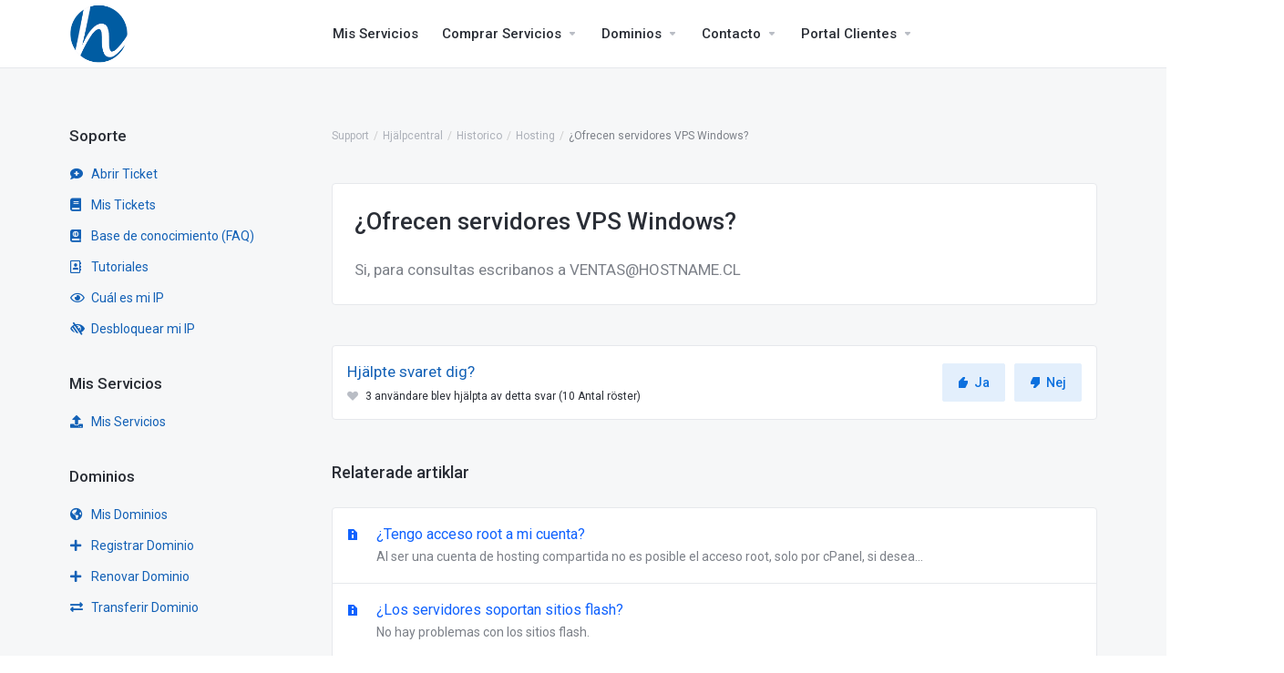

--- FILE ---
content_type: text/html; charset=utf-8
request_url: https://clientes.hn.cl/knowledgebase/146/iOfrecen-servidores-VPS-Windows.html?language=swedish
body_size: 66042
content:

    <!DOCTYPE html>

    <html lang="es">

    <head>

        <script> var whmcsBaseUrl = ""; 

        var langState = "State";

        var stateSelect = "";

        var comunaSelect = "";

        </script>

        <meta charset="utf-8" />

        <meta http-equiv="X-UA-Compatible" content="IE=edge">

        <meta name="viewport" content="width=device-width, initial-scale=1.0, maximum-scale=1.0, user-scalable=0">

       <title>Portal Clientes - HN Datacenter</title>

       <meta name="description" content="Ingreso de Autogestión a Portal Clientes - HN Datacenter, servicios de alojamiento con mas de 12 años en Chile">

        <!-- Google / Search Engine Tags -->

        <meta itemprop="name" content="Area de Clientes HN Datacenter">

        <meta itemprop="description" content="Ingreso de Autogestión a Portal Clientes - HN Datacenter, servicios de alojamiento con mas de 12 años en Chile">

        <meta itemprop="image" content="https://www.pre.cl/templates/lagom/assets/img/favicons/favicon-192.png">



        <!-- Facebook Meta Tags -->

        <meta property="og:url" content="https://www.pre.cl/index.php?rp=/login">

        <meta property="og:type" content="website">

        <meta property="og:title" content="Area de Clientes HN Datacenter">

        <meta property="og:description" content="Ingreso de Autogestión a Portal Clientes - HN Datacenter, servicios de alojamiento con mas de 12 años en Chile">

        <meta property="og:image" content="https://www.pre.cl/templates/lagom/assets/img/favicons/favicon-192.png">



        <!-- Twitter Meta Tags -->

        <meta name="twitter:card" content="summary_large_image">

        <meta name="twitter:title" content="Area de Clientes HN Datacenter">

        <meta name="twitter:description" content="Ingreso de Autogestión a Portal Clientes - HN Datacenter, servicios de alojamiento con mas de 12 años en Chile">

        <meta name="twitter:image" content="https://www.pre.cl/templates/lagom/assets/img/favicons/favicon-192.png">

        <link href="/templates/lagom/core/styles/default/assets/css/custom.css" rel="stylesheet"> 

                
            <link rel="shortcut icon" href="/templates/lagom/assets/img/favicons/favicon.ico">
        <link rel="icon" sizes="16x16 32x32 64x64" href="/templates/lagom/assets/img/favicons/favicon.ico">
        <link rel="icon" type="image/png" sizes="196x196" href="/templates/lagom/assets/img/favicons/favicon-192.png">
        <link rel="icon" type="image/png" sizes="160x160" href="/templates/lagom/assets/img/favicons/favicon-160.png">
        <link rel="icon" type="image/png" sizes="96x96" href="/templates/lagom/assets/img/favicons/favicon-96.png">
        <link rel="icon" type="image/png" sizes="64x64" href="/templates/lagom/assets/img/favicons/favicon-64.png">
        <link rel="icon" type="image/png" sizes="32x32" href="/templates/lagom/assets/img/favicons/favicon-32.png">
        <link rel="icon" type="image/png" sizes="16x16" href="/templates/lagom/assets/img/favicons/favicon-16.png">
        <link rel="apple-touch-icon" href="/templates/lagom/assets/img/favicons/favicon-57.png">
        <link rel="apple-touch-icon" sizes="114x114" href="/templates/lagom/assets/img/favicons/favicon-114.png">
        <link rel="apple-touch-icon" sizes="72x72" href="/templates/lagom/assets/img/favicons/favicon-72.png">
        <link rel="apple-touch-icon" sizes="144x144" href="/templates/lagom/assets/img/favicons/favicon-144.png">
        <link rel="apple-touch-icon" sizes="60x60" href="/templates/lagom/assets/img/favicons/favicon-60.png">
        <link rel="apple-touch-icon" sizes="120x120" href="/templates/lagom/assets/img/favicons/favicon-120.png">
        <link rel="apple-touch-icon" sizes="76x76" href="/templates/lagom/assets/img/favicons/favicon-76.png">
        <link rel="apple-touch-icon" sizes="152x152" href="/templates/lagom/assets/img/favicons/favicon-152.png">
        <link rel="apple-touch-icon" sizes="180x180" href="/templates/lagom/assets/img/favicons/favicon-180.png">
        <meta name="msapplication-TileColor" content="#FFFFFF">
        <meta name="msapplication-TileImage" content="/templates/lagom/assets/img/favicons/favicon-144.png">
        <meta name="msapplication-config" content="/templates/lagom/assets/img/favicons/browserconfig.xml">
                                                                <link href="/templates/lagom/core/styles/default/assets/css/theme.css?v=1.5.7" rel="stylesheet">
                                                                                    <link href="https://pro.fontawesome.com/releases/v5.10.0/css/all.css" rel="stylesheet">
    <!-- HTML5 Shim and Respond.js IE8 support of HTML5 elements and media queries -->
    <!-- WARNING: Respond.js doesn't work if you view the page via file:// -->
    <!--[if lt IE 9]>
    <script src="https://oss.maxcdn.com/libs/html5shiv/3.7.0/html5shiv.js"></script>
    <script src="https://oss.maxcdn.com/libs/respond.js/1.4.2/respond.min.js"></script>
    <![endif]-->

    <script type="text/javascript">
        var csrfToken = 'a60e80aa6f94a3941f6ee0d342463fce2359af61',
            markdownGuide = 'Markdown Guide',
            locale = 'en',
            saved = 'sparad',
            saving = 'autosparar',
            whmcsBaseUrl = "",
            requiredText = 'Krävs',
            recaptchaSiteKey = "";
    </script>

    <script src="/templates/lagom/assets/js/scripts.min.js?v=1.5.7"></script>
    <script src="/templates/lagom/assets/js/core.min.js?v=1.5.7"></script>

    
    

        
        

        
        <!-- Google Tag Manager -->
        <script>(function(w,d,s,l,i){w[l]=w[l]||[];w[l].push({'gtm.start':
            new Date().getTime(),event:'gtm.js'});var f=d.getElementsByTagName(s)[0],
            j=d.createElement(s),dl=l!='dataLayer'?'&l='+l:'';j.async=true;j.src=
            'https://www.googletagmanager.com/gtm.js?id='+i+dl;f.parentNode.insertBefore(j,f);
            })(window,document,'script','dataLayer','GTM-W7D5V5H');
            </script>
            <script async src="https://www.googletagmanager.com/gtag/js?id=UA-186256706-2"></script>
            <script>
            window.dataLayer = window.dataLayer || [];
            function gtag(){dataLayer.push(arguments);}
            gtag('js', new Date());
            
            function getRetailCrmCookie(name) {
            var matches = document.cookie.match(new RegExp(
            '(?:^|; )' + name + '=([^;]*)'
            ));
            
            return matches ? decodeURIComponent(matches[1]) : '';
            }
            
            gtag('config', 'UA-186256706-2', {
            'custom_map': {'dimension1': getRetailCrmCookie("_ga")}
            });
            </script>

        

        

        <!-- Hotjar Tracking Code for https://clientes.hn.cl -->

        <script>

            (function(h,o,t,j,a,r){

                h.hj=h.hj||function(){(h.hj.q=h.hj.q||[]).push(arguments)};

                h._hjSettings={hjid:2562431,hjsv:6};

                a=o.getElementsByTagName('head')[0];

                r=o.createElement('script');r.async=1;

                r.src=t+h._hjSettings.hjid+j+h._hjSettings.hjsv;

                a.appendChild(r);

            })(window,document,'https://static.hotjar.com/c/hotjar-','.js?sv=');

        </script>

        

        

<!-- Google Tag Manager (noscript) -->

<noscript><iframe src="https://www.googletagmanager.com/ns.html?id=GTM-W7D5V5H"

height="0" width="0" style="display:none;visibility:hidden"></iframe></noscript>

<!-- End Google Tag Manager (noscript) -->





    
<!-- Dynamic Template Compatibility -->
<!-- Please update your theme to include or have a comment on the following to negate dynamic inclusion -->
<link rel="stylesheet" type="text/css" href="/assets/css/fontawesome-all.min.css" />

</head>

    <body class="lagom   lagom-not-portal lagom-layout-condensed page-knowledgebasearticle" data-phone-cc-input="1">

        

        
            


    <div class="app-nav app-nav-condensed hidden-print">
        <section id="header">
            <div class="container">
                <button type="button" class="navbar-toggle">
                    <span class="icon-bar"></span>
                    <span class="icon-bar"></span>
                    <span class="icon-bar"></span>
                    <span class="icon-bar"></span>
                </button>
                                                            <a href="/index.php" class="logo"><img src="/templates/lagom/assets/img/logo/logo_big.png" alt="HN Datacenter"/></a>
                                                    <ul class="top-nav">
                                        <li>
                        <a href="/cart.php?a=view">
                            <i class="lm lm-basket"></i>
                        </a>
                    </li>
                                            
            <li menuItemName="Account" class="dropdown account " id="Secondary_Navbar-Account">
            <a class="dropdown-toggle" data-toggle="dropdown" href="#">
                <i class="fas fa-ticket lm lm-user"></i>                                                            <span class="item-text">Mitt konto</span>
                                                                    
                <b class="ls ls-caret"></b>               
            </a>
                            <ul class="dropdown-menu dropdown-menu-right" >
                                                                                    <li menuItemName="Login" class=" " id="Secondary_Navbar-Account-Login">
                            <a href="/clientarea.php">
                                                                Logga in
                                                            </a>
                        </li>
                                            <li menuItemName="Divider" class="nav-divider " id="Secondary_Navbar-Account-Divider">
                            <a href="">
                                                                -----
                                                            </a>
                        </li>
                                            <li menuItemName="Forgot Password?" class=" " id="Secondary_Navbar-Account-Forgot_Password?">
                            <a href="/password/reset">
                                                                Glömt lösenord?
                                                            </a>
                        </li>
                                    </ul>
                    </li>
                    </ul>
            </div>
        </section>
            <section id="main-menu">
        <nav id="nav" class="navbar navbar-default navbar-main " role="navigation">
            <div class="container">
                <!-- Brand and toggle get grouped for better mobile display -->
                <div class="navbar-header">
                    Menu
                </div>
                <!-- Collect the nav links, forms, and other content for toggling -->
                <div class="navbar-collapse" id="primary-nav">
                    <ul class="nav navbar-nav">
                            
            <li menuItemName="Home" class="  home-item " id="Primary_Navbar-Home">
            <a href="/index.php">
                <i class="fas fa-ticket lm lm-home"></i>                                    <span>Hem - Kundavdelning</span>
                                                
                               
            </a>
                    </li>
            <li menuItemName="misservicios" class="  " id="Primary_Navbar-misservicios">
            <a href="/clientarea.php?action=products">
                <i class="fas fa-home"></i>                                    <span>Mis Servicios</span>
                                                
                               
            </a>
                    </li>
            <li menuItemName="Store" class="dropdown  " id="Primary_Navbar-Store">
            <a class="dropdown-toggle" data-toggle="dropdown" href="#">
                <i class="fas fa-ticket lm lm-basket"></i>                                    <span>Comprar Servicios</span>
                                                
                <b class="ls ls-caret"></b>               
            </a>
                            <ul class="dropdown-menu " >
                                                                                    <li menuItemName="Servidores Dedicados" class=" " id="Primary_Navbar-Store-Servidores_Dedicados">
                            <a href="/store/servidores-dedicados-2">
                                                                Servidores Dedicados
                                                            </a>
                        </li>
                                            <li menuItemName="Servidores VPS" class=" " id="Primary_Navbar-Store-Servidores_VPS">
                            <a href="/store/servidores-vps">
                                                                Servidores VPS
                                                            </a>
                        </li>
                                            <li menuItemName="Shop Divider 1" class="nav-divider " id="Primary_Navbar-Store-Shop_Divider_1">
                            <a href="">
                                                                -----
                                                            </a>
                        </li>
                                            <li menuItemName="Hosting" class=" " id="Primary_Navbar-Store-Hosting">
                            <a href="/store/hosting">
                                                                Web Hosting
                                                            </a>
                        </li>
                                            <li menuItemName="Certificados SSL" class=" " id="Primary_Navbar-Store-Certificados_SSL">
                            <a href="/store/certificados-ssl">
                                                                Certificados SSL
                                                            </a>
                        </li>
                                    </ul>
                    </li>
            <li menuItemName="Announcements" class="  " id="Primary_Navbar-Announcements">
            <a href="/announcements">
                <i class="fas fa-ticket lm lm-document"></i>                                    <span>Nyheter</span>
                                                
                               
            </a>
                    </li>
            <li menuItemName="Knowledgebase" class="  " id="Primary_Navbar-Knowledgebase">
            <a href="/knowledgebase">
                <i class="fas fa-ticket ls ls-document-info"></i>                                    <span>Hjälpcentral</span>
                                                
                               
            </a>
                    </li>
            <li menuItemName="Domains" class="dropdown  " id="Primary_Navbar-Domains">
            <a class="dropdown-toggle" data-toggle="dropdown" href="#">
                <i class="fas fa-ticket lm lm-globe"></i>                                    <span>Dominios</span>
                                                
                <b class="ls ls-caret"></b>               
            </a>
                            <ul class="dropdown-menu " >
                                                                                    <li menuItemName="Mis Dominios" class=" " id="Primary_Navbar-Domains-Mis_Dominios">
                            <a href="/clientarea.php?action=domains">
                                                                Mis Dominios
                                                            </a>
                        </li>
                                            <li menuItemName="Domains Divider" class="nav-divider " id="Primary_Navbar-Domains-Domains_Divider">
                            <a href="">
                                                                Domains Divider
                                                            </a>
                        </li>
                                            <li menuItemName="Renovar Dominio" class=" " id="Primary_Navbar-Domains-Renovar_Dominio">
                            <a href="/cart/domain/renew">
                                                                Renovar Dominio
                                                            </a>
                        </li>
                                            <li menuItemName="Registrar Nuevo Dominio" class=" " id="Primary_Navbar-Domains-Registrar_Nuevo_Dominio">
                            <a href="/cart.php?a=add&domain=register">
                                                                Registrar Nuevo Dominio
                                                            </a>
                        </li>
                                            <li menuItemName="Transferir Dominio" class=" " id="Primary_Navbar-Domains-Transferir_Dominio">
                            <a href="/cart.php?a=add&domain=transfer">
                                                                Transferir Dominio
                                                            </a>
                        </li>
                                    </ul>
                    </li>
            <li menuItemName="Contacto" class="dropdown  " id="Primary_Navbar-Contacto">
            <a class="dropdown-toggle" data-toggle="dropdown" href="#">
                <i class="fas fa-phone-square-alt"></i>                                    <span>Contacto</span>
                                                
                <b class="ls ls-caret"></b>               
            </a>
                            <ul class="dropdown-menu " >
                                                                                    <li menuItemName="CallCenter" class=" " id="Primary_Navbar-Contacto-CallCenter">
                            <a href="">
                                                                <a href="tel:+56225812000">Call Center +56 2 25812000</a>
                                                            </a>
                        </li>
                                            <li menuItemName="Pago Rápido" class=" " id="Primary_Navbar-Contacto-Pago_Rápido">
                            <a href="/pago-rapido/" target="_blank">
                                                                Pago Rápido
                                                            </a>
                        </li>
                                    </ul>
                    </li>
            <li menuItemName="Portal Clientes" class="dropdown  " id="Primary_Navbar-Portal_Clientes">
            <a class="dropdown-toggle" data-toggle="dropdown" href="#">
                <i class="fas fa-user"></i>                                    <span>Portal Clientes</span>
                                                
                <b class="ls ls-caret"></b>               
            </a>
                            <ul class="dropdown-menu " >
                                                                                    <li menuItemName="InciarSesion" class=" " id="Primary_Navbar-Portal_Clientes-InciarSesion">
                            <a href="/clientarea.php">
                                                                Mi cuenta
                                                            </a>
                        </li>
                                            <li menuItemName="OlividePassw" class=" " id="Primary_Navbar-Portal_Clientes-OlividePassw">
                            <a href="/password/reset/">
                                                                Recuperar Constraeña
                                                            </a>
                        </li>
                                    </ul>
                    </li>
                        </ul>
                                                                 <ul class="nav navbar-nav language-nav">
                            <li class="dropdown language">
                                <a class="dropdown-toggle" data-toggle="dropdown" href="#">
                                    <span class="item-text">Svenska</span>
                                    <i class="ls ls-caret"></i>
                                </a>
                                <ul class="dropdown-menu dropdown-menu-right" id="languageChooserContent">
                                                                            <li class="">
                                            <a href="/knowledgebase/146/iOfrecen-servidores-VPS-Windows.html?language=arabic">العربية</a>
                                        </li>
                                                                            <li class="">
                                            <a href="/knowledgebase/146/iOfrecen-servidores-VPS-Windows.html?language=azerbaijani">Azerbaijani</a>
                                        </li>
                                                                            <li class="">
                                            <a href="/knowledgebase/146/iOfrecen-servidores-VPS-Windows.html?language=catalan">Català</a>
                                        </li>
                                                                            <li class="">
                                            <a href="/knowledgebase/146/iOfrecen-servidores-VPS-Windows.html?language=chinese">中文</a>
                                        </li>
                                                                            <li class="">
                                            <a href="/knowledgebase/146/iOfrecen-servidores-VPS-Windows.html?language=croatian">Hrvatski</a>
                                        </li>
                                                                            <li class="">
                                            <a href="/knowledgebase/146/iOfrecen-servidores-VPS-Windows.html?language=czech">Čeština</a>
                                        </li>
                                                                            <li class="">
                                            <a href="/knowledgebase/146/iOfrecen-servidores-VPS-Windows.html?language=danish">Dansk</a>
                                        </li>
                                                                            <li class="">
                                            <a href="/knowledgebase/146/iOfrecen-servidores-VPS-Windows.html?language=dutch">Nederlands</a>
                                        </li>
                                                                            <li class="">
                                            <a href="/knowledgebase/146/iOfrecen-servidores-VPS-Windows.html?language=english">English</a>
                                        </li>
                                                                            <li class="">
                                            <a href="/knowledgebase/146/iOfrecen-servidores-VPS-Windows.html?language=english_539">English</a>
                                        </li>
                                                                            <li class="">
                                            <a href="/knowledgebase/146/iOfrecen-servidores-VPS-Windows.html?language=estonian">Estonian</a>
                                        </li>
                                                                            <li class="">
                                            <a href="/knowledgebase/146/iOfrecen-servidores-VPS-Windows.html?language=farsi">Persian</a>
                                        </li>
                                                                            <li class="">
                                            <a href="/knowledgebase/146/iOfrecen-servidores-VPS-Windows.html?language=french">Français</a>
                                        </li>
                                                                            <li class="">
                                            <a href="/knowledgebase/146/iOfrecen-servidores-VPS-Windows.html?language=german">Deutsch</a>
                                        </li>
                                                                            <li class="">
                                            <a href="/knowledgebase/146/iOfrecen-servidores-VPS-Windows.html?language=hebrew">עברית</a>
                                        </li>
                                                                            <li class="">
                                            <a href="/knowledgebase/146/iOfrecen-servidores-VPS-Windows.html?language=hungarian">Magyar</a>
                                        </li>
                                                                            <li class="">
                                            <a href="/knowledgebase/146/iOfrecen-servidores-VPS-Windows.html?language=italian">Italiano</a>
                                        </li>
                                                                            <li class="">
                                            <a href="/knowledgebase/146/iOfrecen-servidores-VPS-Windows.html?language=macedonian">Macedonian</a>
                                        </li>
                                                                            <li class="">
                                            <a href="/knowledgebase/146/iOfrecen-servidores-VPS-Windows.html?language=norwegian">Norwegian</a>
                                        </li>
                                                                            <li class="">
                                            <a href="/knowledgebase/146/iOfrecen-servidores-VPS-Windows.html?language=portuguese-br">Português</a>
                                        </li>
                                                                            <li class="">
                                            <a href="/knowledgebase/146/iOfrecen-servidores-VPS-Windows.html?language=portuguese-pt">Português</a>
                                        </li>
                                                                            <li class="">
                                            <a href="/knowledgebase/146/iOfrecen-servidores-VPS-Windows.html?language=romanian">Română</a>
                                        </li>
                                                                            <li class="">
                                            <a href="/knowledgebase/146/iOfrecen-servidores-VPS-Windows.html?language=russian">Русский</a>
                                        </li>
                                                                            <li class="">
                                            <a href="/knowledgebase/146/iOfrecen-servidores-VPS-Windows.html?language=spanish">Español</a>
                                        </li>
                                                                            <li class="">
                                            <a href="/knowledgebase/146/iOfrecen-servidores-VPS-Windows.html?language=spanish_539">English</a>
                                        </li>
                                                                            <li class="">
                                            <a href="/knowledgebase/146/iOfrecen-servidores-VPS-Windows.html?language=spanish_730">Español</a>
                                        </li>
                                                                            <li class="">
                                            <a href="/knowledgebase/146/iOfrecen-servidores-VPS-Windows.html?language=spanish_new">Español</a>
                                        </li>
                                                                            <li class="">
                                            <a href="/knowledgebase/146/iOfrecen-servidores-VPS-Windows.html?language=spanish_v4">Español</a>
                                        </li>
                                                                            <li class="active">
                                            <a href="/knowledgebase/146/iOfrecen-servidores-VPS-Windows.html?language=swedish">Svenska</a>
                                        </li>
                                                                            <li class="">
                                            <a href="/knowledgebase/146/iOfrecen-servidores-VPS-Windows.html?language=turkish">Türkçe</a>
                                        </li>
                                                                            <li class="">
                                            <a href="/knowledgebase/146/iOfrecen-servidores-VPS-Windows.html?language=ukranian">Українська</a>
                                        </li>
                                                                    </ul>
                            </li>
                        </ul>
                                    </div><!-- /.navbar-collapse -->
            </div>
        </nav>
    </section>
    </div>
    
<div class="app-main">
        <div class="main-body ">
        <div class="container">
           <div class="main-grid row">
                                                            <div class="main-header col-md-9 pull-md-right">
                            <div class="header-lined ">
                                      
                        <h1>
                Hjälpcentral 
            </h1>
                            <div class="d-flex space-between align-center">
                    
    <ol class="breadcrumb">
                    <li>
                <a href="https://clientes.hn.cl">                Support
                </a>            </li>
                    <li>
                <a href="/knowledgebase">                Hjälpcentral
                </a>            </li>
                    <li>
                <a href="/knowledgebase/17/Historico">                Historico
                </a>            </li>
                    <li>
                <a href="/knowledgebase/14/Hosting">                Hosting
                </a>            </li>
                    <li class="active">
                                ¿Ofrecen servidores VPS Windows?
                            </li>
            </ol>
                            </div>
                                            </div>
                        </div>
                                        <div class="main-sidebar sidebar-primary col-md-3 pull-md-left sidebar">
                                    <div menuItemName="menuSoporte" class="panel panel-sidebar panel-sidebar">
            <div class="panel-heading">
                <h3 class="panel-title">
                    <i class="fas fa-headset"></i>&nbsp;                    Soporte
                                        <i class="fa fa-chevron-up panel-minimise pull-right"></i>
                </h3>
            </div>
                                        <div class="list-group">
                                                                        <a menuItemName="menuSoporte6" href="/submitticket.php" class="list-group-item" id="Primary_Sidebar-menuSoporte-menuSoporte6">
                                                                                                                                            <i class="fas fa-comment-medical"></i>
                                                                                                    Abrir Ticket
                         
                            </a>
                                                                                                <a menuItemName="menuSoporte1" href="/supporttickets.php" class="list-group-item" id="Primary_Sidebar-menuSoporte-menuSoporte1">
                                                                                                                                            <i class="fas fa-book"></i>
                                                                                                    Mis Tickets
                         
                            </a>
                                                                                                <a menuItemName="menuSoporte2" href="/knowledgebase.php" class="list-group-item" id="Primary_Sidebar-menuSoporte-menuSoporte2">
                                                                                                                                            <i class="fas fa-atlas"></i>
                                                                                                    Base de conocimiento (FAQ)
                         
                            </a>
                                                                                                <a menuItemName="menuSoporte3" href="/knowledgebase/14/Tutoriales" class="list-group-item" id="Primary_Sidebar-menuSoporte-menuSoporte3">
                                                                                                                                            <i class="far fa-address-book"></i>
                                                                                                    Tutoriales
                         
                            </a>
                                                                                                <a menuItemName="menuSoporte4" href="/?m=autounblockcsf&ip=1" class="list-group-item" id="Primary_Sidebar-menuSoporte-menuSoporte4">
                                                                                                                                            <i class="far fa-eye"></i>
                                                                                                    Cuál es mi IP
                         
                            </a>
                                                                                                <a menuItemName="menuSoporte5" href="/?m=autounblockcsf" class="list-group-item" id="Primary_Sidebar-menuSoporte-menuSoporte5">
                                                                                                                                            <i class="fas fa-low-vision"></i>
                                                                                                    Desbloquear mi IP
                         
                            </a>
                                                            </div>
                                </div>
                    <div menuItemName="menuServicios" class="panel panel-sidebar panel-sidebar">
            <div class="panel-heading">
                <h3 class="panel-title">
                    <i class="fas fa-server"></i>&nbsp;                    Mis     Servicios
                                        <i class="fa fa-chevron-up panel-minimise pull-right"></i>
                </h3>
            </div>
                                        <div class="list-group">
                                                                        <a menuItemName="menuServicios2" href="/clientarea.php?action=products" class="list-group-item" id="Primary_Sidebar-menuServicios-menuServicios2">
                                                                                                                                            <i class="fas fa-upload"></i>
                                                                                                    Mis Servicios
                         
                            </a>
                                                            </div>
                                </div>
                    <div menuItemName="menuDominios" class="panel panel-sidebar panel-sidebar">
            <div class="panel-heading">
                <h3 class="panel-title">
                    <i class="fas fa-globe-americas"></i>&nbsp;                    Dominios
                                        <i class="fa fa-chevron-up panel-minimise pull-right"></i>
                </h3>
            </div>
                                        <div class="list-group">
                                                                        <a menuItemName="menuDominios4" href="/clientarea.php?action=domains" class="list-group-item" id="Primary_Sidebar-menuDominios-menuDominios4">
                                                                                                                                            <i class="fas fa-globe-americas"></i>
                                                                                                    Mis Dominios
                         
                            </a>
                                                                                                <a menuItemName="menuDominios1" href="/cart.php?a=add&domain=register" class="list-group-item" id="Primary_Sidebar-menuDominios-menuDominios1">
                                                                                                                                            <i class="fas fa-plus"></i>
                                                                                                    Registrar Dominio
                         
                            </a>
                                                                                                <a menuItemName="menuDominios2" href="/cart/domain/renew" class="list-group-item" id="Primary_Sidebar-menuDominios-menuDominios2">
                                                                                                                                            <i class="fas fa-plus"></i>
                                                                                                    Renovar Dominio
                         
                            </a>
                                                                                                <a menuItemName="menuDominios3" href="/cart.php?a=add&domain=transfer" class="list-group-item" id="Primary_Sidebar-menuDominios-menuDominios3">
                                                                                                                                            <i class="fas fa-exchange-alt"></i>
                                                                                                    Transferir Dominio
                         
                            </a>
                                                            </div>
                                </div>
             
                            
    
    
           
                    </div>
                <div class="main-content col-md-9 pull-md-right">
                    

        



    
    <div class="article">
        <div class="article-title">   
            <h2>¿Ofrecen servidores VPS Windows?</h2>
        </div>
                <div class="article-content">
            <p>Si, para consultas escribanos a VENTAS@HOSTNAME.CL</p>
        </div>
    </div>

    <div class="clearfix"></div>
    
    <div class="kb-rate-article hidden-print">
        <form action="/knowledgebase/146/iOfrecen-servidores-VPS-Windows.html" method="post">
<input type="hidden" name="token" value="a60e80aa6f94a3941f6ee0d342463fce2359af61" />
            <input type="hidden" name="useful" value="vote">
            <div class="text">
                Hjälpte svaret dig?                <span><i class="ls ls-heart"></i> 3 användare blev hjälpta av detta svar (10 Antal röster)</span>
            </div>
            <div>
                            <button type="submit" name="vote" value="yes" class="btn btn-info"><i class="ls ls-like"></i> Ja</button>
                <button type="submit" name="vote" value="no" class="btn btn-info"><i class="ls ls-dislike"></i> Nej</button>
                        </div>
        </form>
    </div>

            <div class="kb-also-read">
            <h3>Relaterade artiklar</h3>
            <div class="kbarticles">
                                        <a href="/knowledgebase/78/iTengo-acceso-root-a-mi-cuenta.html">
                            ¿Tengo acceso root a mi cuenta?                             <p>Al ser una cuenta de hosting compartida no es posible el acceso root, solo por cPanel, si desea...</p>
                        </a>
                                        <a href="/knowledgebase/79/iLos-servidores-soportan-sitios-flash.html">
                            ¿Los servidores soportan sitios flash?                             <p>No hay problemas con los sitios flash.</p>
                        </a>
                                        <a href="/knowledgebase/80/iSe-puede-proteger-con-contrasena-mi-sitio-carpetas.html">
                            ¿Se puede proteger con contraseña mi sitio-carpetas?                             <p>Para crear una carpeta protegida con contrase&ntilde;a, debemos ir a cPanel, men&uacute;...</p>
                        </a>
                                        <a href="/knowledgebase/81/iDonde-puedo-cambiar-o-anadir-los-registros-CNAME.html">
                            ¿Dónde puedo cambiar o añadir los registros CNAME?                             <p>Nos dirigimos a nuestro cPanel y buscamos la opci&oacute;n &ldquo;Editor de DNS avanzado&rdquo;.</p>
                        </a>
                                        <a href="/knowledgebase/82/iPuedo-hacer-conexiones-Mysql-remotamente.html">
                            ¿Puedo hacer conexiones Mysql remotamente?                             <p>Por temas de seguridad no tenemos activada la opci&oacute;n de conectarse a las bases de datos de...</p>
                        </a>
                            </div>
        </div>
        

<style>
    .sec-title.info_footer {
        text-align: center;
    }
    .sec-title {
        background: #11559f;
        color: #ffffff;
        padding: 25px 0px 25px 0px;
    }
    .info_footer h3 {
        font-size: 25px;
        width: initial;
        margin: 0;
        padding: 10px 0 0;
        font-weight: 300;
        color:#fff;
    }
    .promocion {
        font-size: 25px;
        font-weight: 200 !important;
        text-transform: none !important;
        margin-top: 10px;
        color:#fff;
    }
    .strong10 {
        font-weight: 400;
    }
    .info_footer a.btn {
        margin: 0;
        font-size: 1em;
        padding: 10px 20px;
        font-size: 20px;
        font-weight: 600;
        text-transform: capitalize;
        color: #FFFFFF;
        background-color: #00D8E0;
        box-shadow: 0px 10px 6px 0px rgba(0,0,0,0.5);
        padding: 15px 20px 15px 20px;
        border-color:initial !important;
    }
    .footer {
        background-color: #3e4247;
    }
    .row.foot {
        padding-top: 40px;
        padding-bottom: 50px;
    }
    .footer .widget {
            margin: 0;
            float: left;
            width: 100%;
    }
    .footer .widget h3 {
        font-weight: 700;
        color: #ffffff;
        margin-bottom: 20px;
    }
    .footer .widget ul li {
        margin-bottom: 10px;
    }
    .footer .widget ul li a {
        color: rgba(255, 255, 255, 0.6) !important;
        text-decoration: none;
        border-radius: 5px;
    }
    .footer_copyright {
        padding: 10px;
        background: #7a7a7a;
        color: #fff;
    }
    .numerofooter:hover {
        color: #7a7a7a;
        text-decoration: none !important;
    }
     .numerofooter {
        color: #00d8e0;
        font-weight: 800;
        font-size: 1.6em;
    }
    .emailfooter {
        color: #ffffff;
        font-weight: 800;
        font-size: 1.3em;
    }
    .social-icons {
        display: flex;
        margin-top: 15px;
        list-style: none;
        margin-left: -40px !important;
    }
    .footer .widget ul li {
        margin-bottom: 10px;
    }
    .fab.fa-facebook.iconfooter.facebook {
        color: #fff;
    }
    .footer .widget ul > li > a:hover {
        color: #00d8e0 !important;
    }
    #menu-footer-nosotros {
        list-style: none;
        margin-left: -35px;
    }
    #menu-footer-servicios {
        list-style: none;
        margin-left: -35px;
    }
    #menu-footer-recursos {
        list-style: none;
        margin-left: -35px;
    }
    .rrssfooter {
        color: #fff;
        font-size: 20px;
        padding: 0.4em;
        background-color: #00D8E0;
        margin: 2px;
    }
    .fab.fa-youtube.iconfooter {
        color: #fff;
    }
    .elementor-shape.elementor-shape-bottom {
        fill: #3E4247;
        margin-bottom: -10px;
    }
    section > .elementor-shape.elementor-shape-bottom > svg {
        width: calc(110% + 1.3px);
        height: 100px;
        background: #f6f7f8;
    }
    .fab.fa-twitter.iconfooter.facebook,.fab.fa-linkedin.iconfooter.youtube {
        color: #fff;
    }
    .elementor-shape.elementor-shape-bottom {
        fill: #3E4247;
    }
    section > .elementor-shape.elementor-shape-bottom > svg {
        width: calc(110% + 1.3px);
        height: 100px;
    }
    @media (max-width: 768px) {
        #central {
            font-size: 26px;
        }
        .footer .widget{
           text-align: center !important;
        }
        .social-icons{
            margin-left: 15% !important;
        }
        .d-none.d-sm-block.col-sm-3.col-md-3.menufooter {
            display: none;
        }
        .d-none.d-sm-block.col-sm-4.col-md-3.menufooter {
            display: none;
        }
        .col-sm-12.col-xs-12.col-md-8 {
            text-align: center;
        }
        .col-sm-12.col-xs-12.col-md-4 {
            text-align: center;
        }
        .footer_copyright .redes_sociales{
            padding:0px !important;
            margin: 20px 0px 0px 50px !important;
            float: initial !important;            
        }
        #Primary_Navbar-misservicios,
        #Primary_Navbar-Services,
        #Primary_Navbar-Domains,
        #Primary_Navbar-Support,
        #Primary_Navbar-Contacto,
        #Primary_Navbar-Facturación,
        #Primary_Navbar-Portal_Clientes {
            border-bottom: 1px solid #1361b6;
            color:#fff;
        }
        .navbar-main .navbar-nav > li > a > i:first-child{
            display: initial;
            margin-right: 10px;
        }
        .navbar-header {
            display: none !important;
        }
        /*#Primary_Navbar-misservicios#Primary_Navbar-Support {
           padding-top: 80px;
        }*/
        #primary-nav > ul.nav.navbar-nav > li:nth-child(2),  #primary-nav > ul.nav.navbar-nav > #Primary_Navbar-Support  {
            padding-top: 80px;
        }
        .lagom .navbar-main .navbar-nav>li>a {
            justify-content:initial !important;
        }
    }
</style>
    
                                                        </div>
                            <div class="main-sidebar sidebar-secondary col-md-3 pull-md-left sidebar">
                                                                                    <div menuItemName="Support Knowledgebase Tag Cloud" class="panel panel-sidebar panel-support-tags">
            <div class="panel-heading">
                <h3 class="panel-title">
                    <i class="fas fa-cloud"></i>&nbsp;                    Tag Cloud
                                        <i class="fa fa-chevron-up panel-minimise pull-right"></i>
                </h3>
            </div>
                            <div class="panel-body">
                    <a href="/knowledgebase/tag/A" style="font-size:24px;">A</a>
<a href="/knowledgebase/tag/alcance" style="font-size:12px;">alcance</a>
<a href="/knowledgebase/tag/area-cliente" style="font-size:12px;">area cliente</a>
<a href="/knowledgebase/tag/Auto-SSL" style="font-size:12px;">Auto SSL</a>
<a href="/knowledgebase/tag/AutoSSL" style="font-size:12px;">AutoSSL</a>
<a href="/knowledgebase/tag/bloqueo-direccion" style="font-size:12px;">bloqueo direccion</a>
<a href="/knowledgebase/tag/cambiar-contraseña-cpanel" style="font-size:12px;">cambiar contraseña cpanel</a>
<a href="/knowledgebase/tag/cambiar-DNS" style="font-size:12px;">cambiar DNS</a>
<a href="/knowledgebase/tag/Certificado" style="font-size:12px;">Certificado</a>
<a href="/knowledgebase/tag/Certificado-SSL" style="font-size:12px;">Certificado SSL</a>
<a href="/knowledgebase/tag/Cliente" style="font-size:12px;">Cliente</a>
<a href="/knowledgebase/tag/CNAME" style="font-size:24px;">CNAME</a>
<a href="/knowledgebase/tag/compatibilidad" style="font-size:12px;">compatibilidad</a>
<a href="/knowledgebase/tag/conexion-a-base-de-datos" style="font-size:12px;">conexion a base de datos</a>
<a href="/knowledgebase/tag/contacto-adicional" style="font-size:12px;">contacto adicional</a>
<a href="/knowledgebase/tag/contacto-tecnico" style="font-size:12px;">contacto tecnico</a>
<a href="/knowledgebase/tag/cpanel" style="font-size:12px;">cpanel</a>
<a href="/knowledgebase/tag/cupon-de-pago" style="font-size:12px;">cupon de pago</a>
<a href="/knowledgebase/tag/cupon-vencido" style="font-size:12px;">cupon vencido</a>
<a href="/knowledgebase/tag/Custom-DNS" style="font-size:24px;">Custom DNS</a>
<a href="/knowledgebase/tag/datos-cliente" style="font-size:12px;">datos cliente</a>
<a href="/knowledgebase/tag/desbloquear" style="font-size:12px;">desbloquear</a>
<a href="/knowledgebase/tag/desbloquear-IP" style="font-size:12px;">desbloquear IP</a>
<a href="/knowledgebase/tag/direccion-bloqueada" style="font-size:12px;">direccion bloqueada</a>
<a href="/knowledgebase/tag/DNS" style="font-size:24px;">DNS</a>
<a href="/knowledgebase/tag/DNS-Personalizado" style="font-size:24px;">DNS Personalizado</a>
<a href="/knowledgebase/tag/DNS-Zone" style="font-size:24px;">DNS Zone</a>
<a href="/knowledgebase/tag/editar-datos" style="font-size:12px;">editar datos</a>
<a href="/knowledgebase/tag/editar-datos-cliente" style="font-size:12px;">editar datos cliente</a>
<a href="/knowledgebase/tag/iOS" style="font-size:12px;">iOS</a>
<a href="/knowledgebase/tag/ip-bloqueada" style="font-size:12px;">ip bloqueada</a>
<a href="/knowledgebase/tag/iPhone" style="font-size:12px;">iPhone</a>
<a href="/knowledgebase/tag/MX" style="font-size:24px;">MX</a>
<a href="/knowledgebase/tag/mysql" style="font-size:12px;">mysql</a>
<a href="/knowledgebase/tag/pagar" style="font-size:12px;">pagar</a>
<a href="/knowledgebase/tag/pagos" style="font-size:12px;">pagos</a>
<a href="/knowledgebase/tag/password" style="font-size:12px;">password</a>
<a href="/knowledgebase/tag/PHP" style="font-size:12px;">PHP</a>
<a href="/knowledgebase/tag/propagacion" style="font-size:12px;">propagacion</a>
<a href="/knowledgebase/tag/Registro" style="font-size:24px;">Registro</a>
<a href="/knowledgebase/tag/software" style="font-size:12px;">software</a>
<a href="/knowledgebase/tag/software-compatible" style="font-size:12px;">software compatible</a>
<a href="/knowledgebase/tag/soporte" style="font-size:12px;">soporte</a>
<a href="/knowledgebase/tag/soporte-tecnico" style="font-size:12px;">soporte tecnico</a>
<a href="/knowledgebase/tag/SSL" style="font-size:12px;">SSL</a>
<a href="/knowledgebase/tag/subcuenta" style="font-size:12px;">subcuenta</a>
<a href="/knowledgebase/tag/ttl" style="font-size:12px;">ttl</a>
<a href="/knowledgebase/tag/TXT" style="font-size:24px;">TXT</a>
<a href="/knowledgebase/tag/versión-php" style="font-size:12px;">versión php</a>
<a href="/knowledgebase/tag/version-php" style="font-size:12px;">version php</a>
<a href="/knowledgebase/tag/Zona-DNS" style="font-size:10px;">Zona DNS</a>

                </div>
                                            </div>
                                                                                    </div>
                        
                    <div class="clearfix"></div>
                </div>
            </div>
        </div>       
        
        <div class="modal system-modal fade" id="modalAjax" tabindex="-1" role="dialog" aria-hidden="true">
            <div class="modal-dialog">
                <div class="modal-content">
                    <div class="modal-header">
                        <button type="button" class="close" data-dismiss="modal" aria-label="Close"><i class="lm lm-close"></i></button>
                        <h3 class="modal-title"></h3>
                    </div>
                    <div class="modal-body">
                        <div class="loader">
                             
    <div class="spinner ">
        <div class="rect1"></div>
        <div class="rect2"></div>
        <div class="rect3"></div>
        <div class="rect4"></div>
        <div class="rect5"></div>
    </div>
                             </div>
                    </div>
                    <div class="modal-footer">
                        <button type="button" class="btn btn-primary modal-submit">
                            Skicka
                        </button>
                        <button type="button" class="btn btn-default" data-dismiss="modal">
                        Ångra
                        </button>
                    </div>
                </div>
            </div>
        </div>
       <!------------------- Custom Footer HN-CL 
    <section class="sec-title info_footer">
        <div class="container">
            <div class="row">
                <div class="col-sm-12 col-xs-12 col-md-8">
                    <h3>¿Tienes dudas sobre nuestros servicios? Llámanos al <a href="tel:225812000 / 228401900">225812000 / 228401900</a></h3>
                </div>
                <div class="col-sm-12 col-xs-12 col-md-4">
                    <a href="https://www.hn.cl/contacto" title="CONTÁCTANOS" class="btn btn-info btn-large ">CONTÁCTANOS</a>
                </div>
            </div>
            
        </div>
    </section>
    <footer class="footer">
        <div class="container">
            <div class="row">
                <div class="col-xs-12 col-sm-4 col-md-3">
                        <section class="widget nav_menu-3 widget_nav_menu"><h3>Nosotros</h3>
                            <ul id="menu-footer-nosotros" class="menu"><li class="menu-servicios"><a title="Servicios de Hosting" href="https://www.hn.cl/servicios">Servicios</a></li>
                            <li class="menu-empresa"><a title="Empresa de Hosting" href="https://www.hn.cl/empresa">Empresa</a></li>
                            <li class="menu-facturacion"><a href="https://www.hn.cl/facturacion-electronica">Facturación</a></li>
                            <li class="menu-formas-de-pago"><a href="https://www.hn.cl/formas-de-pago">Formas de Pago</a></li>
                            <li class="menu-notificar-pago"><a href="https://www.hn.cl/notificar-pago">Notificar pago</a></li>
                            <li class="menu-datacenter"><a href="https://www.hn.cl/datacenter">Datacenter</a></li>
                            <li><i class="fa fa-phone"></i>Call Center:<strong>225812000 / 228401900</strong></li>
                            </ul>
                        </section>                    
                        
                    </ul>                                                
                </div>                                                             

                <div class="col-xs-12 col-sm-4 col-md-3">
                    <section class="widget nav_menu-2 widget_nav_menu"><h3>Servicios</h3><ul id="menu-footer-servicios" class="menu"><li class="active menu-hosting"><a title="Hostname – Hosting Chile" href="https://www.hn.cl" aria-current="page">Hosting</a></li>
                        <li class="menu-web-hosting"><a href="https://www.hn.cl/web-hosting">Web Hosting</a></li>
                        <li class="menu-servidores-vps"><a href="https://www.hn.cl/servidores-vps">Servidores VPS</a></li>
                        <li class="menu-certificados-ssl"><a href="https://clientes.hostname.cl/cart.php?gid=21">Certificados SSL</a></li>
                        <li class="menu-servidores-dedicados"><a href="https://www.hn.cl/servidores-dedicados">Servidores Dedicados</a></li>
                        </ul></section>        
                                        </div>
                                        <div class="col-xs-12 col-sm-4 col-md-3">
                                            <section class="widget nav_menu-4 widget_nav_menu"><h3>Recursos</h3><ul id="menu-footer-recursos" class="menu"><li class="menu-blog"><a title="Blog de Hosting" href="https://www.hn.cl/blog">Blog</a></li>
                        <li class="menu-videos-de-soporte"><a title="Videos de Soporte de Hosting" href="https://www.hn.cl/tutoriales">Videos de Soporte</a></li>
                        <li class="menu-sitemap"><a title="Sitemap" href="https://www.hn.cl/sitemap">Sitemap</a></li>
                        <li class="menu-mi-ip"><a title="Ver mi IP" href="http://ip.hn.cl/">Mi IP</a></li>
                        <li class="menu-preguntas-frecuentes"><a title="Preguntas Frecuentes de Hosting" target="_blank" rel="noopener noreferrer" href="http://clientes.hostname.cl/knowledgebase.php">Preguntas Frecuentes</a></li>
                        <li class="menu-terminos-y-condiciones"><a title="Condiciones del Hosting" href="https://www.hn.cl/terminos-y-condiciones">Términos y Condiciones</a></li>
                        </ul></section>        
                </div>
            </div>
        </div>
    </footer>
    <footer class="footer_copyright">
                            <div class="container">
                                <div class="row">
                                    <div class="col-lg-4 col-md-4 col-sm-12 col-xs-12">
                                       <a href="https://www.google.cl/maps/place/Hosting+Hostname+Limitada/@-33.450141,-70.6299255,17z/data=!3m1!4b1!4m2!3m1!1s0x9662c57b805cc401:0x99f7febd81747bd5" target="_blank" class="direccion"> 
                                        <i class="fas fa-map-marker-alt"></i>Seminario 687, Ñuñoa, Santiago, Chile</a>
                                    </div>                
                                    <div class="col-lg-4 col-md-4 col-sm-6 col-xs-12">                    
                                        <img src="https://www.hn.cl/uploads/2019/08/FORMAS-DE-PAGO-HOSTNAME.png" class="img-responsive" alt="medios de pago">
                                    </div>                
                                    <div class="col-lg-4 col-md-4 col-sm-6 col-xs-12">                    
                                        <ul class="redes_sociales">
                                            <li><a target="_blank" href="https://www.facebook.com/hostname.cl" class="text-center face"><i class="fab fa-facebook"></i></a></li>                         
                                            <li><a target="_blank" href="https://twitter.com/hostnamecl" class="text-center twitter"><i class="fab fa-twitter"></i></a></li>                                                
                                            <li><a target="_blank" href="https://www.youtube.com/user/HostnameDatacenter" class="text-center youtube"><i class="fab fa-youtube"></i></a></li>                         
                                            <li><a target="_blank" href="https://www.linkedin.com/company/hostname-cl/" class="text-center linkedin"><i class="fab fa-linkedin"></i></a></li>                                            
                                        </ul>
                                    </div>                
                                </div>
                            </div>
   </footer>
  --------------------------------------------->
 <!-- Custom Footer HN-PE --------------------------------------------->
<section>
    <div class="elementor-shape elementor-shape-bottom" data-negative="true"> 
        <svg xmlns="http://www.w3.org/2000/svg" viewBox="0 0 1000 100" preserveAspectRatio="none"> 
            <path class="elementor-shape-fill" d="M737.9,94.7L0,0v100h1000V0L737.9,94.7z"></path> 
        </svg>
    </div>
</section>
<footer class="footer">
<div class="container">
    <div class="row foot">
        <div class="d-none d-sm-block col-sm-3 col-md-3 menufooter">
            <section class="widget nav_menu-3 widget_nav_menu"><h3>Empresa</h3>
                <ul id="menu-footer-nosotros" class="menu">
                    <li class="menu-servicios"><a href="https://www.hn.cl/empresa/">Somos HN</a></li>
                    <li class="menu-empresa"><a href="https://www.hn.cl/formas-de-pago/">Formas de Pago</a></li>
                    <li class="menu-facturacion"><a href="https://www.hn.cl/notificar-pago/">Notificar Pago</a></li>
                    <li class="formas-de-pago"><a href="https://www.hn.cl/facturacion/">Facturación</a></li>
                    <li class="terminos-condiciones"><a href="https://www.hn.cl/terminos-y-condiciones/">Términos y Condiciones</a></li>
                </ul>
            </section>                    
                                                            
        </div>    
        <div class="d-none d-sm-block col-sm-4 col-md-3 menufooter">
            <section class="widget nav_menu-2 widget_nav_menu"><h3>Servicios</h3>
                <ul id="menu-footer-servicios" class="menu">
                        <li class="active menu-web-hosting"><a href="https://www.hn.cl/">Hosting</a></li>
                        <li class="active menu-web-hosting"><a href="https://www.hn.cl/web-hosting/">Web Hosting</a></li>
                        <li class="menu-hosting-reseller"><a href="https://www.hn.cl/servidores-dedicados/">Servidores Dedicados</a></li>
                        <li class="menu-servidores-vps"><a href="https://www.hn.cl/servidores-vps/">Servidores VPS</a></li>
                        <li class="menu-servidores-dedicados"><a href="https://www.hn.cl/dominios/">Dominios</a></li>
                        <li class="menu-servidores-dedicados"><a href="https://www.hn.cl/certificados-ssl/">Certificados SSL</a></li>
                 </ul>
              </section>        
       </div>                                                         
        <div class="d-none d-sm-block col-sm-3 col-md-3 menufooter">
            <section class="widget nav_menu-4 widget_nav_menu"><h3>Recursos</h3>
                <ul id="menu-footer-recursos" class="menu">
                    <li class="menu-blog"><a href="https://www.hn.cl/blog/">Blog</a></li>
                    <li class="menu-mi-ip"><a href="https://www.hn.cl/tutoriales/">Videos Soporte</a></li>
                    <li class="menu-mi-ip"><a href="index.php?m=autounblockcsf&ip=1">Mi IP</a></li>
                    <li class="menu-mi-ip"><a href="knowledgebase">Preguntas Frecuentes</a></li>
                    <li class="menu-sitemap"><a href="https://www.hn.cl/sitemap/">Sitemap</a></li>
                </ul>
            </section>        
        </div>
        <div class="col-xs-12 col-sm-4 col-md-3">
           <section class="widget nav_menu-2 widget_nav_menu">
            <div class="datoscontacto">
                 <h3 id="central">Central Teléfonica</h3>
                  <a class="numerofooter" href="callto:+56225812000 "><strong id="telf0" style="padding:10px;">+56225812000 </strong> </a><br>
                  <a class="numerofooter" href="callto:+56228401900 "><strong id="telf0" style="padding:10px;">+56228401900 </strong> </a><br>
                    </div>
                    <div>
                        <ul class="social-icons">
                            <li> <a class="rrssfooter" href="https://www.facebook.com/hostname.cl" target="_blank" rel="nofollow">
                                <i class="fab fa-facebook iconfooter facebook"></i></a> 
                            </li>
                            <li> <a class="rrssfooter" href="https://www.youtube.com/user/HostnameDatacenter" target="_blank" rel="nofollow">
                                <i class="fab fa-youtube iconfooter facebook"></i></a> 
                            </li>
                            <li> <a class="rrssfooter" href="https://twitter.com/hostnamecl" target="_blank" rel="nofollow">
                                <i class="fab fa-twitter iconfooter facebook"></i></a> 
                            </li>
                           <li><a class="rrssfooter" href="https://www.linkedin.com/in/hostnamedatacenter" target="_blank" rel="nofollow">
                            <i class="fab fa-linkedin iconfooter youtube"></i> </a> 
                           </li>
                       </ul>
                    </div> 
             </section>        
         </div>
       </div>
    </div>
</footer>
 <footer class="footer_copyright">
      <div class="container cont-footer">
         <div class="row no-margin">                   
            <div class="col-lg-12 col-md-12 col-sm-12 col-xs-12 text-center">
               <span style="color:rgba(255, 255, 255, 0.6);">Copyright HN Chile © 2020.</span>
            </div>

         </div>
    </div>
</footer>
 
 <!-- Custom Footer HN-PE --------------------------------------------->


    <script src="/templates/lagom/assets/js/vendor.js?v=1.5.7"></script>
    <script src="/templates/lagom/assets/js/lagom-app.js?v=1.5.7"></script>
    <script src="/templates/lagom/assets/js/whmcs-custom.min.js?v=1.5.7"></script>
    <script>
        $("a[href='tel:+56225812000']").prev().hide(); 
    </script>
</body>
</html>
   


--- FILE ---
content_type: text/css
request_url: https://clientes.hn.cl/templates/lagom/core/styles/default/assets/css/custom.css
body_size: 14811
content:
/*
To change this license header, choose License Headers in Project Properties.
To change this template file, choose Tools | Templates
and open the template in the editor.
*/
/* 
    Created on : 17-09-2020, 16:44:07
    Author     : delorean
*/

/*Header*/
#Primary_Navbar-Support-Announcements {
    display: none;
}
#Primary_Navbar-Services-Services_Divider {
    display: none;
}
#Primary_Navbar-Knowledgebase {
    display: none;
}
#Primary_Navbar-Home {
    display: none;
}
#Primary_Navbar-Announcements {
    display: none;
}
#Primary_Navbar-Store-Shop_Divider_1 {
    display: none !important;
}
#Secondary_Sidebar-Categories-Addons {
    display: none !important;
}
#Primary_Navbar-Support-Downloads {
    display: none;
}
#Secondary_Sidebar-Actions-Domain_Transfer {
    display: none;
}
.iconlist {
    list-style: none !important;
}
/*FooterStylesBegin*/
  .fab.fa-youtube.iconfooter {
    color: #fff !important;
}
/*FooterStylesEnd*/

/*FormulariosBegin*/
label[for="inputPostcode"] {
    font-size: 13px !important;
}
/*FormulariosEnd*/

/*CartHostingBegin*/
.sidebar_v2.col-md-4.order-md-3.order-xs-3.mb-4.hidden-xs {
    height: 100%;
    min-height: 200px;
    overflow: auto;
    position: -webkit-sticky;
    position: sticky;
    top: 20%;
}
/*CartHostingEnd*/
#Secondary_Navbar-Account-Profile {
    display: none;
}

/*CARRROHOSTING*/
  #midominio {
        z-index: 1 !important;
    }
    .mb-3 {
        font-size: 16px;
    }
    /*#mainProductTax {
        position: relative;
        left: 220%;
    }
    #mainProductTotal {
        position: relative;
        left: 230%;
    }*/
    #loginUsuario {
        height: 35px;
        margin-top: 10px;
    }
    #hostnameFormLoginV2{
    display:none;
    }
    .invalid-feedback{
        font-size: 80%;
        color: #dc3545;
        display:none;
    }
    .intl-tel-input { width:96%}
   .input-inline{
       display:block;
   }
   
   /*.popover-content li {
       list-style: inside;
   }*/

    /*.input-group.required .control-label:after {
        content:"*";
        color:red;
    }*/
    /*#inputPhone {
        padding-left: 82px !important;
    }*/
     .ui-widget-content{
         border: none;
     }
     
     .popover { 
         font-size: 12px !important;
     }
     .col-sm-3.col-xs-3 {
    /*margin-left: -30px;*/
    }
    .popover-content {
         color:black;
     }
     .selectize-control.form-control .selectize-input.items > div{
         font-size: 14px !important;
     }
     .lagom-layout-condensed .top-nav{
         z-index: 999;
     }
     .fa.fa-asterisk{
     margin-top:14px;
     font-size:6px;
     margin-left:6px
     }
     .form-group{
     margin-bottom:10px}
     .invalid-feedback{
         margin-left:4px;
     }
     .glyphicon-exclamation-sign::before{
         font-size:14px;
     }
     /*Nuevos Estilos*/
   
    span#mainProductTax {
        margin-left: 110px;
    }
    span#mainProductTotal {
        margin-left: 135px;
    }
     input#tengo {
        margin-right: 8px;
    }
     .main-body{
         padding: 20px 0;
     }
     .sidebar_v2.col-md-4.order-md-3.order-xs-3.mb-4.hidden-xs {
        height: 100%;
        min-height: 200px;
        overflow: auto;
        position: -webkit-sticky;
        position: sticky;
        top: 10%;
    }
    .header-lined > h1 {
        display: none;
    }
    .header-lined > p {
        display: none;
    }
    .badge {
        display: inline-block;
        min-width: 10px;
        padding: 6px 7px;
        font-size: 12px;
        font-weight: 700;
        line-height: 1;
        color: #fff;
        text-align: center;
        white-space: nowrap;
        vertical-align: middle;
        border-radius: 1px;
        background: #015abe;
    }
    label[for="extraproducts102"] {
        font-size: 13px;
    }
    label[for="extraproducts109"] {
        font-size: 13px;
    }
    #soyCliente {
        font-size: 13px;
        text-transform: capitalize;
        width: 118px;
        height: 33px;
    }
    #digitoRegistro {
        width: 20%;
    }
    #inputPhone {
        width: 100%;
    }
    .alert.warning-alert.alert-dismissible.fade.in {
        background: #fcf8e3;
        line-height: 1.4;
    }
    button.close{
        margin-top: -16px;
    }
    .input-group-prepend {
        background: #e9ecef;
        padding: 9px;
    }
    
    #comunas, #facturaTelefono , #regiones ,#paisRegistro {
        width: 96%;
    }
    #facturaDigito,#facturaNumeroCalle, #calleNumeroRegistro {
        width: 15%;
    }
    #promoCode {
        width: 100%;
        font-size: 10px;
        margin-left: -15px;
    }
    #validaPromoCode {
        width: 100%;
        font-size: 12px;
        margin-right: -20px;
    }
    #mediosdpagos {
        display: flex;
    }
    label{
        color: #000;
    }
    .col-sm-3.col-xs-3 > img {
        margin-top: 20px !important;
        margin-left: 15px;
    }
    .titulo2 {
        font-size: 13px;
        font-weight: 400;
        line-height: 1;
    }
    .text-muted {
        color: #777 !important;
    }
    .text-left {
        font-size: 12px;
        font-weight: 600;
        margin-top: 15px;
        line-height: 1.3;
    }
    #mediosdpago {
        display: flex;
    }
    #registertldmidominio {
        width: 20%;
        z-index: 1;
    }
    .form-group.custom-control.custom-checkbox.mb-3 {
        display: flex;
    }
    label[for="terminosCondiciones"] {
        font-size: 12px;
        margin-left: 10px;
    }
    .custom-control-input {
        float: left;
    }
    .panel-default > .panel-heading{
        font-size: 14px;
    }
    .form-group.hidden-xs {
        margin-left: 18px;
        font-size: 11px;
    }
    .custom-control-label > strong {
        font-size: 12px;
    }
    .custom-control-label {
        margin-left: 15px;
    }
    #nuevodominio {
        width: 80%;
        z-index: 1;
    }
    .custom-control-label.checkboxMiddle.hidden-xs {
        margin-left: -20px;
    }
    .list-group-item.border-right-0.border-left-0.border-bottom-0 {
        border-bottom: 1px solid #dcdee2;
    }
    .sidebar_v2.col-md-4.order-md-3.order-xs-3.mb-4.hidden-xs {
        border: 1px solid #dcdee2;
        border-radius: 3px;
        padding-top: 10px;
        background: #fff !important;
        z-index: 99;
    }
    .col-md-8.mb-4.pull-left.hrmediosdpago {
        width: 64%;
    }
    #mainProductoName {
        margin-bottom: 0;
    }
    .list-group-item.d-flex.justify-content-between {
        padding: 0;
    }
    .badge.badge-secondary.badge-pill {
        margin-left: 10px;
    }
    .list-group-item.d-flex.justify-content-between {
    padding-bottom: 10px;
    }
    .input-group .form-control{
        width: 96%;
    }
    
    #registro {
        margin-right: 10px;
    }
    .mb-2.input-inline {
        display: flex;
    }
    .mb-2.input-inline>span {
        margin-left: 10px;
    }
    .mb-2.input-inline > label {
        font-weight: 600;
    }
    h5.text-muted {
        font-size: 13px;
    }
    @media (max-width: 768px) {
    #header .logo img{
        width: 45px !important;        
    }
    .email-verification.alert .alert-body{
      /*  margin-top: 80px;      */ 
    }
    #header .logo img li.list-group-item.d-flex.justify-content-between.lh-condensed {
        display: flex !important;
    }
    .mb-3 {
        font-size: 16px;
    }
    .custom-control-label {
        margin-left: 10px;
    }
    label.custom-control-label{
        margin-left:5px;
        margin-top: 10px;
    }
    #mainProductPrice{
        font-weight: 600;
        float: right;
    }
    h5#mainProductoName {
        margin-right: 52px;
    }
    span#mainProductTax {
       margin-left: 15px;
    }
    span#mainProductTotal {
        margin-left: 40px;
    }
    input#santander {
        margin-top: 10px !important;
    }
        input#mercadopago {
        margin-top: 10px !important;
    }
    input#khipu, input#paypalpesos,input#webpayplusws{
        margin-top: 10px !important;
    }
    .list-group-item.d-flex.justify-content-between {
        padding-bottom: 10px;
    }
    #tengo{
        margin-right: 10px;
    }
    .custom-control.custom-radio.pull-left {
        display: flex;
    }
    #validaPromoCode{
        margin-right:0px;
    }
    .custom-control.custom-checkbox {
        display: flex;
    }
    label[for="extraproducts102"] {
        font-size: 13px;
        margin-left: 5px;
        margin-top: 5px;
    }
    label[for="extraproducts109"] {
        font-size: 13px;
        margin-left: 10px;
        margin-top: 5px;
    }
    .list-group-item.border-right-0.border-left-0.border-bottom-0 {
        border-bottom: 1px solid #f5f5f5;
    }
    #mediosdpago {
        display: flex;
    }
    .custom-control-label.visible-xs {
        margin-top: 10px;
    }
   
    label[for="terminosCondicionesMob"] {
        font-size: 12px;
    }
    #validaPromoCode {
        width: 90px;
        padding: 20px;
     }
    .my-0 {
        margin-right: 10px;
    }
    #nuevodominio {
        width: 75%;
    }
    #registertldmidominio {
        width: 20%;
    }
    .d-flex.justify-content-between.align-items-center.mb-3 {
        margin-top: 20px;
    }
    .col-md-4.order-md-7.order-xs-7.mb-4.visible-xs {
        margin-top: 25px;
        border: 1px solid #f5f5f5 !important;
        margin-left: 10px;
        margin-right: 16px;
    }
    #registertldmidominio {
        width: 20%;
    }
    #mediosdpago {
        display: flex;
    }
    .intl-tel-input .selected-flag{
        z-index:1;
    }
    .input-group-prepend {
        padding: 11px;
    }
    }
 .popover {
     
     box-shadow: 0 12px 10px 0 rgba(0,0,0,.05);
     border:1px solid #cecece;
 }
 .popover.left > .arrow{
     border-left-color: #cecece;
 }
 .popover.right > .arrow{
     border-right-color: #cecece;
 }
/*MenuSticky
#header, .app-nav{
    position: -webkit-sticky;
    position: sticky !important;
    top: 0;
    z-index: 6666;
}
.lagom-layout-condensed #main-menu .navbar-main{
    z-index: 6666;
}*/
@media (max-width:991px) {
    padding-top:0px !important;
}
#Secondary_Navbar-Account-Payment_Methods {
    display: none;
}
#Primary_Sidebar-My_Account-Payment_Methods {
    display: none;
}

.btn-warning {
    background-color:#19305a !important;
    border-color :#19305a !important;
}

.btn-warning:hover {
    background-color:#0c2248 !important;
    border-color :#0c2248 !important;
}
.btn-warning.disabled, .btn-warning.disabled.focus,
.btn-warning.disabled:focus, .btn-warning.disabled:hover, 
.btn-warning[disabled], .btn-warning[disabled].focus,
.btn-warning[disabled]:focus, .btn-warning[disabled]:hover,
fieldset[disabled] .btn-warning, fieldset[disabled] .btn-warning.focus,
fieldset[disabled] .btn-warning:focus, fieldset[disabled] .btn-warning:hover {
    color: #c5c6c7 !important;
}

.alert-warning, .alert-warning p {
    background-color: #d7f5f6 !important;
    color: #0c2248 !important;
}

.alert-warning .alert-actions .btn-icon {
    color: #0c2248 !important;
}

.btn.btn-primary.btn-block , .btn-primary{
    background-color: #19305a !important;
    border-color: #19305a !important;  
}

.btn.btn-primary.btn-block:hover, .btn-primary:hover {
    background-color: #fff !important;
    color: #19305a !important;
    outline: 4px solid #19305a !important;
}

.panel-sidebar .list-group > a.list-group-item.active, 
.panel-sidebar .list-group > a.list-group-item.active:focus,
.panel-sidebar .list-group > a.list-group-item.active:hover {
    background-color: #d7f5f6 !important;
}
.panel-sidebar .list-group > a.list-group-item, 
.panel-sidebar .list-group > a.list-group-item > i {
    color: #1361B6 !important;
}

.order-summary {
    background: #19305a !important;
}

.navbar-main .navbar-nav > li > a:hover {
    color: #00d8e0 !important;
}
.dropdown-menu-item a:focus,
.dropdown-menu-item a:hover,
.dropdown-menu > li > a:focus, .dropdown-menu > li > a:hover {
    color: #00d8e0 !important;
}

.navbar-main .navbar-nav > li.active > a, 
.navbar-main .navbar-nav > li.active > a:focus, 
.navbar-main .navbar-nav > li.active > a:hover,
.navbar-main .navbar-nav > li.open > a, 
.navbar-main .navbar-nav > li.open > a:focus,
.navbar-main .navbar-nav > li.open > a:hover,
.navbar-main .navbar-nav > li > a:focus,
.navbar-main .navbar-nav > li > a:hover {
    color: #00d8e0 !important;
}

.btn.btn-success {
    background-color: #19305a !important;
    border-color: #19305a !important; 
}
.btn.btn-success:hover {
    background-color: #fff !important;
    color: #19305a !important;
    outline: 4px solid #19305a !important;

}

.btn.disabled, .btn[disabled], fieldset[disabled] .btn {
    color: #e0e5ef !important;
}

.panel-sidebar.panel-payment {
    background: #19305a !important;
}

.client-home-panels .panel-domain-register , .panel-choose-domain .panel-domain-search {
    
    background:linear-gradient(90deg,#19305a ,#0274be) !important;
}

.panel-sidebar.panel-client-contacts .panel-footer .btn, 
.panel-sidebar.panel-client-details .panel-footer .btn,
.panel-sidebar[menuitemname*="Support-Pin"] .panel-footer .btn {
    color:#FFF !important;
}

.panel-sidebar.panel-client-contacts .panel-footer .btn:hover, 
.panel-sidebar.panel-client-details .panel-footer .btn:hover,
.panel-sidebar[menuitemname*="Support-Pin"] .panel-footer .btn:hover {
    color:#19305a !important;
}
/*
.hide {
    display:none !important;
}*/

#frmCreateEmailAccount .btn {
    transform: none !important;
}

.package-content ul.iconlist {
    padding: 0;
}

.package-features ul.iconlist {
    padding: 0;
}
.text-lighter {
  color: #7c8088 !important;  
}


@media (max-width: 991px) { 
    .main-sidebar.sidebar-primary.sidebar {
        display:none
    }    
}


 .NewSecondarySidebar {
    display:none !important
}

@media (max-width: 991px) { 
    .NewSecondarySidebar {
        display:block !important
    }    
}

@media (min-width:992px){
/*.lagom-layout-condensed #main-menu .navbar-main .navbar-collapse{margin-left:16%;margin-right:112px} *//*original*/
    .lagom-layout-condensed #main-menu .navbar-main .navbar-collapse{
        margin-left:276px;
        font-size: 15px !important;
        font-weight: 500 !important;

    }
    .lagom-layout-condensed #main-menu .navbar-main .navbar-collapse .dropdown-menu{

        font-size: 14px !important;
        font-weight: 500 !important;

    }
}
@media (min-width:1200px){
/*.lagom-layout-condensed #main-menu .navbar-main .navbar-collapse{margin-left:276px}*/ /*original*/
    .lagom-layout-condensed #main-menu .navbar-main .navbar-collapse{
        margin-left:276px;
        font-size: 15px !important;
        font-weight: 500 !important;

    }
    .lagom-layout-condensed #main-menu .navbar-main .navbar-collapse .dropdown-menu{

        font-size: 14px !important;
        font-weight: 500 !important;

    }

}

.main-body {
    background-color: #f6f7f8 !important/*original*/
}

#servicios-asociados label, #servicios-asociados-dominios label{
color:black;
}


--- FILE ---
content_type: application/javascript
request_url: https://clientes.hn.cl/templates/lagom/assets/js/scripts.min.js?v=1.5.7
body_size: 1008506
content:
function scrollToGatewayInputError() {
    var t = jQuery(".gateway-errors,.assisted-cc-input-feedback").first(),
        e = t.closest("form");
    e || (e = jQuery("form").first()), e.find('button[type="submit"],input[type="submit"]').prop("disabled", !1).removeClass("disabled").find("i.fas,i.far,i.fal,i.fab").removeAttr("class").addClass("fas fa-arrow-circle-right").find("span").toggle(), t.length && elementOutOfViewPort(t[0]) && jQuery("html, body").animate({
        scrollTop: t.offset().top - 50
    }, 500)
}

function elementOutOfViewPort(t) {
    var e = t.getBoundingClientRect(),
        n = {};
    return n.top = e.top < 0, n.left = e.left < 0, n.bottom = e.bottom > (window.innerHeight || document.documentElement.clientHeight), n.right = e.right > (window.innerWidth || document.documentElement.clientWidth), n.any = n.top || n.left || n.bottom || n.right, n.any
}

function disableFields(t, e) {
    "." != t[0] && (t = "." + t);
    var n = jQuery(t);
    n.prop("disabled", e), e ? n.addClass("disabled") : n.removeClass("disabled")
}

function checkAll(t, e) {
    "." != t[0] && (t = "." + t), jQuery(t).removeAttr("checked"), jQuery(e).is(":checked") && jQuery(t).click()
}

function clickableSafeRedirect(t, e, n) {
    var i = t.target.tagName.toLowerCase(),
        r = t.target.parentNode.tagName.toLowerCase(),
        o = t.target.parentNode.parentNode.parentNode;
    return !jQuery(o).hasClass("collapsed") && (("i" !== i || !jQuery(t.target).hasClass("ssl-required")) && void("button" != i && "a" != i && "button" != r && "a" != r && (n ? window.open(e) : window.location.href = e)))
}

function popupWindow(t, e, n, i, r) {
    var o = (screen.width - n) / 2,
        a = (screen.height - i) / 2;
    o < 0 && (o = 0), a < 0 && (a = 0);
    var s = "height=" + i + ",";
    s += "width=" + n + ",", s += "top=" + a + ",", s += "left=" + o + ",", s += r, win = window.open(t, e, s), win.window.focus()
}

function addRenewalToCart(t, e) {
    jQuery("#domainRow" + t).attr("disabled", "disabled"), jQuery("#domainRow" + t).find("select,button").attr("disabled", "disabled"), jQuery(e).html('<span class="glyphicon glyphicon-shopping-cart"></span> Adding...');
    var n = jQuery("#renewalPeriod" + t).val();
    WHMCS.http.jqClient.post("clientarea.php", "addRenewalToCart=1&token=" + csrfToken + "&renewID=" + t + "&period=" + n, function(t) {
        jQuery("#cartItemCount").html(1 * jQuery("#cartItemCount").html() + 1), jQuery(e).html('<span class="glyphicon glyphicon-shopping-cart"></span> Added'), jQuery("#btnCheckout").fadeIn()
    })
}

function selectChangeNavigate(t) {
    window.location.href = $(t).val()
}

function extraTicketAttachment() {
    jQuery("#fileUploadsContainer").append('<input type="file" name="attachments[]" class="form-control" />')
}

function getStats(t) {
    WHMCS.http.jqClient.post("serverstatus.php", "getstats=1&num=" + t, function(e) {
        jQuery("#load" + t).html(e.load), jQuery("#uptime" + t).html(e.uptime)
    }, "json")
}

function checkPort(t, e) {
    WHMCS.http.jqClient.post("serverstatus.php", "ping=1&num=" + t + "&port=" + e, function(n) {
        jQuery("#port" + e + "_" + t).html(n)
    })
}

function getticketsuggestions() {
    currentcheckcontent = jQuery("#message").val(), currentcheckcontent != lastcheckcontent && "" != currentcheckcontent && (WHMCS.http.jqClient.post("submitticket.php", {
        action: "getkbarticles",
        text: currentcheckcontent
    }, function(t) {
        t && (jQuery("#searchresults").html(t), jQuery("#searchresults").hide().removeClass("hidden").slideDown())
    }), lastcheckcontent = currentcheckcontent), setTimeout("getticketsuggestions();", 3e3)
}

function refreshCustomFields(t) {
    jQuery("#customFieldsContainer").load("submitticket.php", {
        action: "getcustomfields",
        deptid: $(t).val()
    })
}

function autoSubmitFormByContainer(t) {
    "undefined" != typeof noAutoSubmit && !1 !== noAutoSubmit || jQuery("#" + t).find("form:first").submit()
}

function useDefaultWhois(t) {
    jQuery("." + t.substr(0, t.length - 1) + "customwhois").attr("disabled", !0), jQuery("." + t.substr(0, t.length - 1) + "defaultwhois").attr("disabled", !1), jQuery("#" + t.substr(0, t.length - 1) + "1").attr("checked", "checked")
}

function useCustomWhois(t) {
    jQuery("." + t.substr(0, t.length - 1) + "customwhois").attr("disabled", !1), jQuery("." + t.substr(0, t.length - 1) + "defaultwhois").attr("disabled", !0), jQuery("#" + t.substr(0, t.length - 1) + "2").attr("checked", "checked")
}

function showNewBillingAddressFields() {
    jQuery("#newBillingAddress").slideDown()
}

function hideNewBillingAddressFields() {
    jQuery("#newBillingAddress").slideUp()
}

function showNewCardInputFields() {
    jQuery(".cc-details").hasClass("hidden") && jQuery(".cc-details").hide().removeClass("hidden"), jQuery(".cc-details").slideDown(), jQuery("#billingAddressChoice").slideDown().find('input[name="billingcontact"]').first().iCheck("check")
}

function showNewAccountInputFields() {
    jQuery(".bank-details").hasClass("hidden") && jQuery(".bank-details").hide().removeClass("hidden"), jQuery(".bank-details").slideDown(), jQuery("#billingAddressChoice").slideDown().find('input[name="billingcontact"]').first().iCheck("check")
}

function hideNewCardInputFields() {
    hideNewBillingAddressFields(), jQuery(".cc-details").slideUp(), jQuery("#billingAddressChoice").slideUp();
    var t = jQuery('input[name="ccinfo"]:checked').data("billing-contact-id");
    null != t && jQuery("#billingAddressChoice label.billing-contact-" + t).iCheck("check")
}

function hideNewAccountInputFields() {
    hideNewBillingAddressFields(), jQuery(".bank-details").slideUp(), jQuery("#billingAddressChoice").slideUp();
    var t = jQuery('input[name="paymethod"]:checked'),
        e = jQuery(t).data("billing-contact-id"),
        n = jQuery('.billing-contact-info[data-billing-contact-id="' + e + '"]');
    n.length && (jQuery(".billing-contact-info").hide(), jQuery(n).show())
}

function getTicketSuggestions() {
    var t = jQuery("#inputMessage").val();
    t != lastTicketMsg && "" != t && (WHMCS.http.jqClient.post("submitticket.php", {
        action: "getkbarticles",
        text: t
    }, function(t) {
        t && (jQuery("#autoAnswerSuggestions").html(t), jQuery("#autoAnswerSuggestions").is(":visible") || jQuery("#autoAnswerSuggestions").hide().removeClass("hidden").slideDown())
    }), lastTicketMsg = t), setTimeout("getTicketSuggestions()", 3e3)
}

function smoothScroll(t) {
    $("html, body").animate({
        scrollTop: $(t).offset().top
    }, 500)
}

function irtpSubmit() {
    allowSubmit = !0;
    var t = 0,
        e = jQuery("#modalIrtpOptOut"),
        n = jQuery("#modalReason"),
        i = jQuery("#irtpOptOut"),
        r = jQuery("#irtpOptOutReason");
    e.is(":checked") && (t = 1), i.val(t), r.val(n.val()), jQuery("#frmDomainContactModification").submit()
}

function showOverlay(t) {
    jQuery("#fullpage-overlay .msg").html(t), jQuery("#fullpage-overlay").removeClass("hidden").show()
}

function hideOverlay() {
    jQuery("#fullpage-overlay").hide()
}

function getSslAttribute(t, e) {
    return t.data(e) ? t.data(e) : t.parent("td").data(e)
}

function openModal(t, e, n, i, r, o, a, s, d, l) {
    if (jQuery("#modalAjax .modal-title").html(n), i && jQuery("#modalAjax").children('div[class="modal-dialog"]').addClass(i), r && jQuery("#modalAjax").addClass(r), r && jQuery("#modalAjax").addClass(r), o ? (jQuery("#modalAjax .modal-submit").show().html(o), a && jQuery("#modalAjax .modal-submit").attr("id", a)) : jQuery("#modalAjax .modal-submit").hide(), d && jQuery("#modalAjaxClose").hide(), s && jQuery("#modalAjax .modal-submit").removeClass("btn-primary").addClass("btn-" + s), jQuery("#modalAjax .modal-body").html(""), jQuery("#modalSkip").hide(), jQuery("#modalAjax .modal-submit").prop("disabled", !0), jQuery("#modalAjax").modal("show"), WHMCS.http.jqClient.post(t, e, function(t) {
            updateAjaxModal(t)
        }, "json").fail(function() {
            jQuery("#modalAjax .modal-body").html("An error occurred while communicating with the server. Please try again."), jQuery("#modalAjax .loader").fadeOut()
        }).always(function() {
            var t = jQuery("#modalAjax").find("form");
            a && t.submit(function(t) {
                return submitIdAjaxModalClickEvent(), !1
            }), l && t.data("successDataTable", l)
        }), a) {
        var u = jQuery("#" + a);
        u.off("click"), u.on("click", submitIdAjaxModalClickEvent)
    }
}

function submitIdAjaxModalClickEvent() {
    if (!jQuery(this).hasClass("disabled")) {
        var t = !0,
            e = jQuery(this);
        if (e.addClass("disabled"), jQuery("#modalAjax .loader").show(), ajaxModalSubmitEvents.length && jQuery.each(ajaxModalSubmitEvents, function(e, n) {
                var i = window[n];
                t && "function" == typeof i && (t = i())
            }), !t) return e.removeClass("disabled"), void jQuery("#modalAjax .loader").hide();
        var n = jQuery("#modalAjax").find("form"),
            i = jQuery("#modalAjax .modal-body"),
            r = jQuery(i).find(".admin-modal-error");
        jQuery(r).slideUp();
        WHMCS.http.jqClient.post(n.attr("action"), n.serialize(), function(t) {
            n.data("successDataTable") && (t.successDataTable = n.data("successDataTable")), ajaxModalPostSubmitEvents.length && jQuery.each(ajaxModalPostSubmitEvents, function(e, i) {
                var r = window[i];
                "function" == typeof r && r(t, n)
            }), updateAjaxModal(t)
        }, "json").fail(function(t) {
            var e = t.responseJSON,
                n = "An error occurred while communicating with the server. Please try again.";
            e && e.data ? (e = e.data, e.errorMsg ? r.length > 0 ? jQuery(r).html(e.errorMsg).slideDown() : jQuery.growl.warning({
                title: e.errorMsgTitle,
                message: e.errorMsg
            }) : e.data.body ? jQuery(i).html(e.body) : jQuery(i).html(n)) : jQuery(i).html(n), jQuery("#modalAjax .loader").fadeOut()
        }).always(function() {
            e.removeClass("disabled")
        })
    }
}

function updateAjaxModal(t) {
    if (t.reloadPage) "string" == typeof t.reloadPage ? window.location = t.reloadPage : window.location.reload();
    else {
        if (t.successDataTable && WHMCS.ui.dataTable.getTableById(t.successDataTable, void 0).ajax.reload(), t.redirect && (window.location = t.redirect), t.successWindow && "function" == typeof window[t.successWindow] && window[t.successWindow](), t.dismiss && dialogClose(), t.successMsg && jQuery.growl.notice({
                title: t.successMsgTitle,
                message: t.successMsg
            }), t.errorMsg) {
            var e = jQuery("#modalAjax .modal-body .admin-modal-error");
            e.length > 0 && !t.dismiss ? jQuery(e).html(t.errorMsg).slideDown() : jQuery.growl.warning({
                title: t.errorMsgTitle,
                message: t.errorMsg
            })
        }
        if (t.title && jQuery("#modalAjax .modal-title").html(t.title), t.body ? jQuery("#modalAjax .modal-body").html(t.body) : t.url && WHMCS.http.jqClient.post(t.url, "", function(t) {
                jQuery("#modalAjax").find(".modal-body").html(t.body)
            }, "json").fail(function() {
                jQuery("#modalAjax").find(".modal-body").html("An error occurred while communicating with the server. Please try again."), jQuery("#modalAjax").find(".loader").fadeOut()
            }), t.submitlabel && (jQuery("#modalAjax .modal-submit").html(t.submitlabel).show(), t.submitId && jQuery("#modalAjax").find(".modal-submit").attr("id", t.submitId)), t.submitId) {
            var n = jQuery("#" + t.submitId);
            n.off("click"), n.on("click", submitIdAjaxModalClickEvent)
        }
        t.disableSubmit ? disableSubmit() : enableSubmit(), t.hideSubmit && ajaxModalHideSubmit()
    }
}

function dialogSubmit() {
    jQuery("#modalAjax .modal-submit").prop("disabled", !0), jQuery("#modalAjax .loader").show();
    var t = jQuery("#modalAjax").find("form").attr("action");
    WHMCS.http.jqClient.post(t, jQuery("#modalAjax").find("form").serialize(), function(t) {
        updateAjaxModal(t)
    }, "json").fail(function() {
        jQuery("#modalAjax .modal-body").html("An error occurred while communicating with the server. Please try again."), jQuery("#modalAjax .loader").fadeOut()
    })
}

function dialogClose() {
    jQuery("#modalAjax").modal("hide")
}

function addAjaxModalSubmitEvents(t) {
    t && ajaxModalSubmitEvents.push(t)
}

function removeAjaxModalSubmitEvents(t) {
    if (t) {
        var e = ajaxModalSubmitEvents.indexOf(t);
        e >= 0 && ajaxModalSubmitEvents.splice(e, 1)
    }
}

function addAjaxModalPostSubmitEvents(t) {
    t && ajaxModalPostSubmitEvents.push(t)
}

function removeAjaxModalPostSubmitEvents(t) {
    if (t) {
        var e = ajaxModalPostSubmitEvents.indexOf(t);
        e >= 0 && ajaxModalPostSubmitEvents.splice(e, 1)
    }
}

function disableSubmit() {
    jQuery("#modalAjax .modal-submit").prop("disabled", !0), jQuery("#modalAjax .loader").show()
}

function enableSubmit() {
    jQuery("#modalAjax .loader").fadeOut(), jQuery("#modalAjax .modal-submit").removeProp("disabled")
}

function ajaxModalHideSubmit() {
    jQuery("#modalAjax .modal-submit").hide()
}
if (function(t, e) {
        "object" == typeof module && "object" == typeof module.exports ? module.exports = t.document ? e(t, !0) : function(t) {
            if (!t.document) throw new Error("jQuery requires a window with a document");
            return e(t)
        } : e(t)
    }("undefined" != typeof window ? window : this, function(t, e) {
        function n(t) {
            var e = !!t && "length" in t && t.length,
                n = pt.type(t);
            return "function" !== n && !pt.isWindow(t) && ("array" === n || 0 === e || "number" == typeof e && e > 0 && e - 1 in t)
        }

        function i(t, e, n) {
            if (pt.isFunction(e)) return pt.grep(t, function(t, i) {
                return !!e.call(t, i, t) !== n
            });
            if (e.nodeType) return pt.grep(t, function(t) {
                return t === e !== n
            });
            if ("string" == typeof e) {
                if (xt.test(e)) return pt.filter(e, t, n);
                e = pt.filter(e, t)
            }
            return pt.grep(t, function(t) {
                return pt.inArray(t, e) > -1 !== n
            })
        }

        function r(t, e) {
            do {
                t = t[e]
            } while (t && 1 !== t.nodeType);
            return t
        }

        function o(t) {
            var e = {};
            return pt.each(t.match(At) || [], function(t, n) {
                e[n] = !0
            }), e
        }

        function a() {
            it.addEventListener ? (it.removeEventListener("DOMContentLoaded", s), t.removeEventListener("load", s)) : (it.detachEvent("onreadystatechange", s), t.detachEvent("onload", s))
        }

        function s() {
            (it.addEventListener || "load" === t.event.type || "complete" === it.readyState) && (a(), pt.ready())
        }

        function d(t, e, n) {
            if (void 0 === n && 1 === t.nodeType) {
                var i = "data-" + e.replace(Mt, "-$1").toLowerCase();
                if (n = t.getAttribute(i), "string" == typeof n) {
                    try {
                        n = "true" === n || "false" !== n && ("null" === n ? null : +n + "" === n ? +n : Et.test(n) ? pt.parseJSON(n) : n)
                    } catch (t) {}
                    pt.data(t, e, n)
                } else n = void 0
            }
            return n
        }

        function l(t) {
            var e;
            for (e in t)
                if (("data" !== e || !pt.isEmptyObject(t[e])) && "toJSON" !== e) return !1;
            return !0
        }

        function u(t, e, n, i) {
            if (Nt(t)) {
                var r, o, a = pt.expando,
                    s = t.nodeType,
                    d = s ? pt.cache : t,
                    l = s ? t[a] : t[a] && a;
                if (l && d[l] && (i || d[l].data) || void 0 !== n || "string" != typeof e) return l || (l = s ? t[a] = nt.pop() || pt.guid++ : a), d[l] || (d[l] = s ? {} : {
                    toJSON: pt.noop
                }), "object" != typeof e && "function" != typeof e || (i ? d[l] = pt.extend(d[l], e) : d[l].data = pt.extend(d[l].data, e)), o = d[l], i || (o.data || (o.data = {}), o = o.data), void 0 !== n && (o[pt.camelCase(e)] = n), "string" == typeof e ? (r = o[e], null == r && (r = o[pt.camelCase(e)])) : r = o, r
            }
        }

        function c(t, e, n) {
            if (Nt(t)) {
                var i, r, o = t.nodeType,
                    a = o ? pt.cache : t,
                    s = o ? t[pt.expando] : pt.expando;
                if (a[s]) {
                    if (e && (i = n ? a[s] : a[s].data, i)) {
                        pt.isArray(e) ? e = e.concat(pt.map(e, pt.camelCase)) : e in i ? e = [e] : (e = pt.camelCase(e), e = e in i ? [e] : e.split(" ")), r = e.length;
                        for (; r--;) delete i[e[r]];
                        if (n ? !l(i) : !pt.isEmptyObject(i)) return
                    }(n || (delete a[s].data, l(a[s]))) && (o ? pt.cleanData([t], !0) : ct.deleteExpando || a != a.window ? delete a[s] : a[s] = void 0)
                }
            }
        }

        function h(t, e, n, i) {
            var r, o = 1,
                a = 20,
                s = i ? function() {
                    return i.cur()
                } : function() {
                    return pt.css(t, e, "")
                },
                d = s(),
                l = n && n[3] || (pt.cssNumber[e] ? "" : "px"),
                u = (pt.cssNumber[e] || "px" !== l && +d) && Qt.exec(pt.css(t, e));
            if (u && u[3] !== l) {
                l = l || u[3], n = n || [], u = +d || 1;
                do {
                    o = o || ".5", u /= o, pt.style(t, e, u + l)
                } while (o !== (o = s() / d) && 1 !== o && --a)
            }
            return n && (u = +u || +d || 0, r = n[1] ? u + (n[1] + 1) * n[2] : +n[2], i && (i.unit = l, i.start = u, i.end = r)), r
        }

        function p(t) {
            var e = Vt.split("|"),
                n = t.createDocumentFragment();
            if (n.createElement)
                for (; e.length;) n.createElement(e.pop());
            return n
        }

        function f(t, e) {
            var n, i, r = 0,
                o = void 0 !== t.getElementsByTagName ? t.getElementsByTagName(e || "*") : void 0 !== t.querySelectorAll ? t.querySelectorAll(e || "*") : void 0;
            if (!o)
                for (o = [], n = t.childNodes || t; null != (i = n[r]); r++) !e || pt.nodeName(i, e) ? o.push(i) : pt.merge(o, f(i, e));
            return void 0 === e || e && pt.nodeName(t, e) ? pt.merge([t], o) : o
        }

        function g(t, e) {
            for (var n, i = 0; null != (n = t[i]); i++) pt._data(n, "globalEval", !e || pt._data(e[i], "globalEval"))
        }

        function m(t) {
            Ut.test(t.type) && (t.defaultChecked = t.checked)
        }

        function $(t, e, n, i, r) {
            for (var o, a, s, d, l, u, c, h = t.length, $ = p(e), v = [], y = 0; y < h; y++)
                if (a = t[y], a || 0 === a)
                    if ("object" === pt.type(a)) pt.merge(v, a.nodeType ? [a] : a);
                    else if (Jt.test(a)) {
                for (d = d || $.appendChild(e.createElement("div")), l = (qt.exec(a) || ["", ""])[1].toLowerCase(), c = Kt[l] || Kt._default, d.innerHTML = c[1] + pt.htmlPrefilter(a) + c[2], o = c[0]; o--;) d = d.lastChild;
                if (!ct.leadingWhitespace && Gt.test(a) && v.push(e.createTextNode(Gt.exec(a)[0])), !ct.tbody)
                    for (a = "table" !== l || Xt.test(a) ? "<table>" !== c[1] || Xt.test(a) ? 0 : d : d.firstChild, o = a && a.childNodes.length; o--;) pt.nodeName(u = a.childNodes[o], "tbody") && !u.childNodes.length && a.removeChild(u);
                for (pt.merge(v, d.childNodes), d.textContent = ""; d.firstChild;) d.removeChild(d.firstChild);
                d = $.lastChild
            } else v.push(e.createTextNode(a));
            for (d && $.removeChild(d), ct.appendChecked || pt.grep(f(v, "input"), m), y = 0; a = v[y++];)
                if (i && pt.inArray(a, i) > -1) r && r.push(a);
                else if (s = pt.contains(a.ownerDocument, a), d = f($.appendChild(a), "script"), s && g(d), n)
                for (o = 0; a = d[o++];) zt.test(a.type || "") && n.push(a);
            return d = null, $
        }

        function v() {
            return !0
        }

        function y() {
            return !1
        }

        function b() {
            try {
                return it.activeElement
            } catch (t) {}
        }

        function C(t, e, n, i, r, o) {
            var a, s;
            if ("object" == typeof e) {
                for (s in "string" != typeof n && (i = i || n, n = void 0), e) C(t, s, n, i, e[s], o);
                return t
            }
            if (null == i && null == r ? (r = n, i = n = void 0) : null == r && ("string" == typeof n ? (r = i, i = void 0) : (r = i, i = n, n = void 0)), !1 === r) r = y;
            else if (!r) return t;
            return 1 === o && (a = r, r = function(t) {
                return pt().off(t), a.apply(this, arguments)
            }, r.guid = a.guid || (a.guid = pt.guid++)), t.each(function() {
                pt.event.add(this, e, r, i, n)
            })
        }

        function w(t, e) {
            return pt.nodeName(t, "table") && pt.nodeName(11 !== e.nodeType ? e : e.firstChild, "tr") ? t.getElementsByTagName("tbody")[0] || t.appendChild(t.ownerDocument.createElement("tbody")) : t
        }

        function x(t) {
            return t.type = (null !== pt.find.attr(t, "type")) + "/" + t.type, t
        }

        function S(t) {
            var e = de.exec(t.type);
            return e ? t.type = e[1] : t.removeAttribute("type"), t
        }

        function T(t, e) {
            if (1 === e.nodeType && pt.hasData(t)) {
                var n, i, r, o = pt._data(t),
                    a = pt._data(e, o),
                    s = o.events;
                if (s)
                    for (n in delete a.handle, a.events = {}, s)
                        for (i = 0, r = s[n].length; i < r; i++) pt.event.add(e, n, s[n][i]);
                a.data && (a.data = pt.extend({}, a.data))
            }
        }

        function k(t, e) {
            var n, i, r;
            if (1 === e.nodeType) {
                if (n = e.nodeName.toLowerCase(), !ct.noCloneEvent && e[pt.expando]) {
                    for (i in r = pt._data(e), r.events) pt.removeEvent(e, i, r.handle);
                    e.removeAttribute(pt.expando)
                }
                "script" === n && e.text !== t.text ? (x(e).text = t.text, S(e)) : "object" === n ? (e.parentNode && (e.outerHTML = t.outerHTML), ct.html5Clone && t.innerHTML && !pt.trim(e.innerHTML) && (e.innerHTML = t.innerHTML)) : "input" === n && Ut.test(t.type) ? (e.defaultChecked = e.checked = t.checked, e.value !== t.value && (e.value = t.value)) : "option" === n ? e.defaultSelected = e.selected = t.defaultSelected : "input" !== n && "textarea" !== n || (e.defaultValue = t.defaultValue)
            }
        }

        function D(t, e, n, i) {
            e = ot.apply([], e);
            var r, o, a, s, d, l, u = 0,
                c = t.length,
                h = c - 1,
                p = e[0],
                g = pt.isFunction(p);
            if (g || c > 1 && "string" == typeof p && !ct.checkClone && se.test(p)) return t.each(function(r) {
                var o = t.eq(r);
                g && (e[0] = p.call(this, r, o.html())), D(o, e, n, i)
            });
            if (c && (l = $(e, t[0].ownerDocument, !1, t, i), r = l.firstChild, 1 === l.childNodes.length && (l = r), r || i)) {
                for (s = pt.map(f(l, "script"), x), a = s.length; u < c; u++) o = l, u !== h && (o = pt.clone(o, !0, !0), a && pt.merge(s, f(o, "script"))), n.call(t[u], o, u);
                if (a)
                    for (d = s[s.length - 1].ownerDocument, pt.map(s, S), u = 0; u < a; u++) o = s[u], zt.test(o.type || "") && !pt._data(o, "globalEval") && pt.contains(d, o) && (o.src ? pt._evalUrl && pt._evalUrl(o.src) : pt.globalEval((o.text || o.textContent || o.innerHTML || "").replace(le, "")));
                l = r = null
            }
            return t
        }

        function _(t, e, n) {
            for (var i, r = e ? pt.filter(e, t) : t, o = 0; null != (i = r[o]); o++) n || 1 !== i.nodeType || pt.cleanData(f(i)), i.parentNode && (n && pt.contains(i.ownerDocument, i) && g(f(i, "script")), i.parentNode.removeChild(i));
            return t
        }

        function j(t, e) {
            var n = pt(e.createElement(t)).appendTo(e.body),
                i = pt.css(n[0], "display");
            return n.detach(), i
        }

        function I(t) {
            var e = it,
                n = pe[t];
            return n || (n = j(t, e), "none" !== n && n || (he = (he || pt("<iframe frameborder='0' width='0' height='0'/>")).appendTo(e.documentElement), e = (he[0].contentWindow || he[0].contentDocument).document, e.write(), e.close(), n = j(t, e), he.detach()), pe[t] = n), n
        }

        function A(t, e) {
            return {
                get: function() {
                    if (!t()) return (this.get = e).apply(this, arguments);
                    delete this.get
                }
            }
        }

        function L(t) {
            if (t in _e) return t;
            for (var e = t.charAt(0).toUpperCase() + t.slice(1), n = De.length; n--;)
                if (t = De[n] + e, t in _e) return t
        }

        function N(t, e) {
            for (var n, i, r, o = [], a = 0, s = t.length; a < s; a++) i = t[a], i.style && (o[a] = pt._data(i, "olddisplay"), n = i.style.display, e ? (o[a] || "none" !== n || (i.style.display = ""), "" === i.style.display && Bt(i) && (o[a] = pt._data(i, "olddisplay", I(i.nodeName)))) : (r = Bt(i), (n && "none" !== n || !r) && pt._data(i, "olddisplay", r ? n : pt.css(i, "display"))));
            for (a = 0; a < s; a++) i = t[a], i.style && (e && "none" !== i.style.display && "" !== i.style.display || (i.style.display = e ? o[a] || "" : "none"));
            return t
        }

        function E(t, e, n) {
            var i = Se.exec(e);
            return i ? Math.max(0, i[1] - (n || 0)) + (i[2] || "px") : e
        }

        function M(t, e, n, i, r) {
            for (var o = n === (i ? "border" : "content") ? 4 : "width" === e ? 1 : 0, a = 0; o < 4; o += 2) "margin" === n && (a += pt.css(t, n + Ft[o], !0, r)), i ? ("content" === n && (a -= pt.css(t, "padding" + Ft[o], !0, r)), "margin" !== n && (a -= pt.css(t, "border" + Ft[o] + "Width", !0, r))) : (a += pt.css(t, "padding" + Ft[o], !0, r), "padding" !== n && (a += pt.css(t, "border" + Ft[o] + "Width", !0, r)));
            return a
        }

        function P(t, e, n) {
            var i = !0,
                r = "width" === e ? t.offsetWidth : t.offsetHeight,
                o = ve(t),
                a = ct.boxSizing && "border-box" === pt.css(t, "boxSizing", !1, o);
            if (r <= 0 || null == r) {
                if (r = ye(t, e, o), (r < 0 || null == r) && (r = t.style[e]), ge.test(r)) return r;
                i = a && (ct.boxSizingReliable() || r === t.style[e]), r = parseFloat(r) || 0
            }
            return r + M(t, e, n || (a ? "border" : "content"), i, o) + "px"
        }

        function O(t, e, n, i, r) {
            return new O.prototype.init(t, e, n, i, r)
        }

        function H() {
            return t.setTimeout(function() {
                je = void 0
            }), je = pt.now()
        }

        function R(t, e) {
            var n, i = {
                    height: t
                },
                r = 0;
            for (e = e ? 1 : 0; r < 4; r += 2 - e) n = Ft[r], i["margin" + n] = i["padding" + n] = t;
            return e && (i.opacity = i.width = t), i
        }

        function Q(t, e, n) {
            for (var i, r = (W.tweeners[e] || []).concat(W.tweeners["*"]), o = 0, a = r.length; o < a; o++)
                if (i = r[o].call(n, e, t)) return i
        }

        function F(t, e, n) {
            var i, r, o, a, s, d, l, u, c = this,
                h = {},
                p = t.style,
                f = t.nodeType && Bt(t),
                g = pt._data(t, "fxshow");
            for (i in n.queue || (s = pt._queueHooks(t, "fx"), null == s.unqueued && (s.unqueued = 0, d = s.empty.fire, s.empty.fire = function() {
                    s.unqueued || d()
                }), s.unqueued++, c.always(function() {
                    c.always(function() {
                        s.unqueued--, pt.queue(t, "fx").length || s.empty.fire()
                    })
                })), 1 === t.nodeType && ("height" in e || "width" in e) && (n.overflow = [p.overflow, p.overflowX, p.overflowY], l = pt.css(t, "display"), u = "none" === l ? pt._data(t, "olddisplay") || I(t.nodeName) : l, "inline" === u && "none" === pt.css(t, "float") && (ct.inlineBlockNeedsLayout && "inline" !== I(t.nodeName) ? p.zoom = 1 : p.display = "inline-block")), n.overflow && (p.overflow = "hidden", ct.shrinkWrapBlocks() || c.always(function() {
                    p.overflow = n.overflow[0], p.overflowX = n.overflow[1], p.overflowY = n.overflow[2]
                })), e)
                if (r = e[i], Ae.exec(r)) {
                    if (delete e[i], o = o || "toggle" === r, r === (f ? "hide" : "show")) {
                        if ("show" !== r || !g || void 0 === g[i]) continue;
                        f = !0
                    }
                    h[i] = g && g[i] || pt.style(t, i)
                } else l = void 0;
            if (pt.isEmptyObject(h)) "inline" === ("none" === l ? I(t.nodeName) : l) && (p.display = l);
            else
                for (i in g ? "hidden" in g && (f = g.hidden) : g = pt._data(t, "fxshow", {}), o && (g.hidden = !f), f ? pt(t).show() : c.done(function() {
                        pt(t).hide()
                    }), c.done(function() {
                        var e;
                        for (e in pt._removeData(t, "fxshow"), h) pt.style(t, e, h[e])
                    }), h) a = Q(f ? g[i] : 0, i, c), i in g || (g[i] = a.start, f && (a.end = a.start, a.start = "width" === i || "height" === i ? 1 : 0))
        }

        function B(t, e) {
            var n, i, r, o, a;
            for (n in t)
                if (i = pt.camelCase(n), r = e[i], o = t[n], pt.isArray(o) && (r = o[1], o = t[n] = o[0]), n !== i && (t[i] = o, delete t[n]), a = pt.cssHooks[i], a && "expand" in a)
                    for (n in o = a.expand(o), delete t[i], o) n in t || (t[n] = o[n], e[n] = r);
                else e[i] = r
        }

        function W(t, e, n) {
            var i, r, o = 0,
                a = W.prefilters.length,
                s = pt.Deferred().always(function() {
                    delete d.elem
                }),
                d = function() {
                    if (r) return !1;
                    for (var e = je || H(), n = Math.max(0, l.startTime + l.duration - e), i = n / l.duration || 0, o = 1 - i, a = 0, d = l.tweens.length; a < d; a++) l.tweens[a].run(o);
                    return s.notifyWith(t, [l, o, n]), o < 1 && d ? n : (s.resolveWith(t, [l]), !1)
                },
                l = s.promise({
                    elem: t,
                    props: pt.extend({}, e),
                    opts: pt.extend(!0, {
                        specialEasing: {},
                        easing: pt.easing._default
                    }, n),
                    originalProperties: e,
                    originalOptions: n,
                    startTime: je || H(),
                    duration: n.duration,
                    tweens: [],
                    createTween: function(e, n) {
                        var i = pt.Tween(t, l.opts, e, n, l.opts.specialEasing[e] || l.opts.easing);
                        return l.tweens.push(i), i
                    },
                    stop: function(e) {
                        var n = 0,
                            i = e ? l.tweens.length : 0;
                        if (r) return this;
                        for (r = !0; n < i; n++) l.tweens[n].run(1);
                        return e ? (s.notifyWith(t, [l, 1, 0]), s.resolveWith(t, [l, e])) : s.rejectWith(t, [l, e]), this
                    }
                }),
                u = l.props;
            for (B(u, l.opts.specialEasing); o < a; o++)
                if (i = W.prefilters[o].call(l, t, u, l.opts), i) return pt.isFunction(i.stop) && (pt._queueHooks(l.elem, l.opts.queue).stop = pt.proxy(i.stop, i)), i;
            return pt.map(u, Q, l), pt.isFunction(l.opts.start) && l.opts.start.call(t, l), pt.fx.timer(pt.extend(d, {
                elem: t,
                anim: l,
                queue: l.opts.queue
            })), l.progress(l.opts.progress).done(l.opts.done, l.opts.complete).fail(l.opts.fail).always(l.opts.always)
        }

        function U(t) {
            return pt.attr(t, "class") || ""
        }

        function q(t) {
            return function(e, n) {
                "string" != typeof e && (n = e, e = "*");
                var i, r = 0,
                    o = e.toLowerCase().match(At) || [];
                if (pt.isFunction(n))
                    for (; i = o[r++];) "+" === i.charAt(0) ? (i = i.slice(1) || "*", (t[i] = t[i] || []).unshift(n)) : (t[i] = t[i] || []).push(n)
            }
        }

        function z(t, e, n, i) {
            function r(s) {
                var d;
                return o[s] = !0, pt.each(t[s] || [], function(t, s) {
                    var l = s(e, n, i);
                    return "string" != typeof l || a || o[l] ? a ? !(d = l) : void 0 : (e.dataTypes.unshift(l), r(l), !1)
                }), d
            }
            var o = {},
                a = t === nn;
            return r(e.dataTypes[0]) || !o["*"] && r("*")
        }

        function G(t, e) {
            var n, i, r = pt.ajaxSettings.flatOptions || {};
            for (i in e) void 0 !== e[i] && ((r[i] ? t : n || (n = {}))[i] = e[i]);
            return n && pt.extend(!0, t, n), t
        }

        function V(t, e, n) {
            for (var i, r, o, a, s = t.contents, d = t.dataTypes;
                "*" === d[0];) d.shift(), void 0 === r && (r = t.mimeType || e.getResponseHeader("Content-Type"));
            if (r)
                for (a in s)
                    if (s[a] && s[a].test(r)) {
                        d.unshift(a);
                        break
                    } if (d[0] in n) o = d[0];
            else {
                for (a in n) {
                    if (!d[0] || t.converters[a + " " + d[0]]) {
                        o = a;
                        break
                    }
                    i || (i = a)
                }
                o = o || i
            }
            if (o) return o !== d[0] && d.unshift(o), n[o]
        }

        function K(t, e, n, i) {
            var r, o, a, s, d, l = {},
                u = t.dataTypes.slice();
            if (u[1])
                for (a in t.converters) l[a.toLowerCase()] = t.converters[a];
            for (o = u.shift(); o;)
                if (t.responseFields[o] && (n[t.responseFields[o]] = e), !d && i && t.dataFilter && (e = t.dataFilter(e, t.dataType)), d = o, o = u.shift(), o)
                    if ("*" === o) o = d;
                    else if ("*" !== d && d !== o) {
                if (a = l[d + " " + o] || l["* " + o], !a)
                    for (r in l)
                        if (s = r.split(" "), s[1] === o && (a = l[d + " " + s[0]] || l["* " + s[0]], a)) {
                            !0 === a ? a = l[r] : !0 !== l[r] && (o = s[0], u.unshift(s[1]));
                            break
                        } if (!0 !== a)
                    if (a && t.throws) e = a(e);
                    else try {
                        e = a(e)
                    } catch (t) {
                        return {
                            state: "parsererror",
                            error: a ? t : "No conversion from " + d + " to " + o
                        }
                    }
            }
            return {
                state: "success",
                data: e
            }
        }

        function J(t) {
            return t.style && t.style.display || pt.css(t, "display")
        }

        function X(t) {
            if (!pt.contains(t.ownerDocument || it, t)) return !0;
            for (; t && 1 === t.nodeType;) {
                if ("none" === J(t) || "hidden" === t.type) return !0;
                t = t.parentNode
            }
            return !1
        }

        function Z(t, e, n, i) {
            var r;
            if (pt.isArray(e)) pt.each(e, function(e, r) {
                n || dn.test(t) ? i(t, r) : Z(t + "[" + ("object" == typeof r && null != r ? e : "") + "]", r, n, i)
            });
            else if (n || "object" !== pt.type(e)) i(t, e);
            else
                for (r in e) Z(t + "[" + r + "]", e[r], n, i)
        }

        function Y() {
            try {
                return new t.XMLHttpRequest
            } catch (t) {}
        }

        function tt() {
            try {
                return new t.ActiveXObject("Microsoft.XMLHTTP")
            } catch (t) {}
        }

        function et(t) {
            return pt.isWindow(t) ? t : 9 === t.nodeType && (t.defaultView || t.parentWindow)
        }
        var nt = [],
            it = t.document,
            rt = nt.slice,
            ot = nt.concat,
            at = nt.push,
            st = nt.indexOf,
            dt = {},
            lt = dt.toString,
            ut = dt.hasOwnProperty,
            ct = {},
            ht = "1.12.4",
            pt = function(t, e) {
                return new pt.fn.init(t, e)
            },
            ft = /^[\s\uFEFF\xA0]+|[\s\uFEFF\xA0]+$/g,
            gt = /^-ms-/,
            mt = /-([\da-z])/gi,
            $t = function(t, e) {
                return e.toUpperCase()
            };
        pt.fn = pt.prototype = {
            jquery: ht,
            constructor: pt,
            selector: "",
            length: 0,
            toArray: function() {
                return rt.call(this)
            },
            get: function(t) {
                return null != t ? t < 0 ? this[t + this.length] : this[t] : rt.call(this)
            },
            pushStack: function(t) {
                var e = pt.merge(this.constructor(), t);
                return e.prevObject = this, e.context = this.context, e
            },
            each: function(t) {
                return pt.each(this, t)
            },
            map: function(t) {
                return this.pushStack(pt.map(this, function(e, n) {
                    return t.call(e, n, e)
                }))
            },
            slice: function() {
                return this.pushStack(rt.apply(this, arguments))
            },
            first: function() {
                return this.eq(0)
            },
            last: function() {
                return this.eq(-1)
            },
            eq: function(t) {
                var e = this.length,
                    n = +t + (t < 0 ? e : 0);
                return this.pushStack(n >= 0 && n < e ? [this[n]] : [])
            },
            end: function() {
                return this.prevObject || this.constructor()
            },
            push: at,
            sort: nt.sort,
            splice: nt.splice
        }, pt.extend = pt.fn.extend = function() {
            var t, e, n, i, r, o, a = arguments[0] || {},
                s = 1,
                d = arguments.length,
                l = !1;
            for ("boolean" == typeof a && (l = a, a = arguments[s] || {}, s++), "object" == typeof a || pt.isFunction(a) || (a = {}), s === d && (a = this, s--); s < d; s++)
                if (null != (r = arguments[s]))
                    for (i in r) t = a[i], n = r[i], a !== n && (l && n && (pt.isPlainObject(n) || (e = pt.isArray(n))) ? (e ? (e = !1, o = t && pt.isArray(t) ? t : []) : o = t && pt.isPlainObject(t) ? t : {}, a[i] = pt.extend(l, o, n)) : void 0 !== n && (a[i] = n));
            return a
        }, pt.extend({
            expando: "jQuery" + (ht + Math.random()).replace(/\D/g, ""),
            isReady: !0,
            error: function(t) {
                throw new Error(t)
            },
            noop: function() {},
            isFunction: function(t) {
                return "function" === pt.type(t)
            },
            isArray: Array.isArray || function(t) {
                return "array" === pt.type(t)
            },
            isWindow: function(t) {
                return null != t && t == t.window
            },
            isNumeric: function(t) {
                var e = t && t.toString();
                return !pt.isArray(t) && e - parseFloat(e) + 1 >= 0
            },
            isEmptyObject: function(t) {
                var e;
                for (e in t) return !1;
                return !0
            },
            isPlainObject: function(t) {
                var e;
                if (!t || "object" !== pt.type(t) || t.nodeType || pt.isWindow(t)) return !1;
                try {
                    if (t.constructor && !ut.call(t, "constructor") && !ut.call(t.constructor.prototype, "isPrototypeOf")) return !1
                } catch (t) {
                    return !1
                }
                if (!ct.ownFirst)
                    for (e in t) return ut.call(t, e);
                for (e in t);
                return void 0 === e || ut.call(t, e)
            },
            type: function(t) {
                return null == t ? t + "" : "object" == typeof t || "function" == typeof t ? dt[lt.call(t)] || "object" : typeof t
            },
            globalEval: function(e) {
                e && pt.trim(e) && (t.execScript || function(e) {
                    t.eval.call(t, e)
                })(e)
            },
            camelCase: function(t) {
                return t.replace(gt, "ms-").replace(mt, $t)
            },
            nodeName: function(t, e) {
                return t.nodeName && t.nodeName.toLowerCase() === e.toLowerCase()
            },
            each: function(t, e) {
                var i, r = 0;
                if (n(t))
                    for (i = t.length; r < i && !1 !== e.call(t[r], r, t[r]); r++);
                else
                    for (r in t)
                        if (!1 === e.call(t[r], r, t[r])) break;
                return t
            },
            trim: function(t) {
                return null == t ? "" : (t + "").replace(ft, "")
            },
            makeArray: function(t, e) {
                var i = e || [];
                return null != t && (n(Object(t)) ? pt.merge(i, "string" == typeof t ? [t] : t) : at.call(i, t)), i
            },
            inArray: function(t, e, n) {
                var i;
                if (e) {
                    if (st) return st.call(e, t, n);
                    for (i = e.length, n = n ? n < 0 ? Math.max(0, i + n) : n : 0; n < i; n++)
                        if (n in e && e[n] === t) return n
                }
                return -1
            },
            merge: function(t, e) {
                for (var n = +e.length, i = 0, r = t.length; i < n;) t[r++] = e[i++];
                if (n != n)
                    for (; void 0 !== e[i];) t[r++] = e[i++];
                return t.length = r, t
            },
            grep: function(t, e, n) {
                for (var i, r = [], o = 0, a = t.length, s = !n; o < a; o++) i = !e(t[o], o), i !== s && r.push(t[o]);
                return r
            },
            map: function(t, e, i) {
                var r, o, a = 0,
                    s = [];
                if (n(t))
                    for (r = t.length; a < r; a++) o = e(t[a], a, i), null != o && s.push(o);
                else
                    for (a in t) o = e(t[a], a, i), null != o && s.push(o);
                return ot.apply([], s)
            },
            guid: 1,
            proxy: function(t, e) {
                var n, i, r;
                if ("string" == typeof e && (r = t[e], e = t, t = r), pt.isFunction(t)) return n = rt.call(arguments, 2), i = function() {
                    return t.apply(e || this, n.concat(rt.call(arguments)))
                }, i.guid = t.guid = t.guid || pt.guid++, i
            },
            now: function() {
                return +new Date
            },
            support: ct
        }), "function" == typeof Symbol && (pt.fn[Symbol.iterator] = nt[Symbol.iterator]), pt.each("Boolean Number String Function Array Date RegExp Object Error Symbol".split(" "), function(t, e) {
            dt["[object " + e + "]"] = e.toLowerCase()
        });
        var vt = function(t) {
            function e(t, e, n, i) {
                var r, o, a, s, d, l, c, p, f = e && e.ownerDocument,
                    g = e ? e.nodeType : 9;
                if (n = n || [], "string" != typeof t || !t || 1 !== g && 9 !== g && 11 !== g) return n;
                if (!i && ((e ? e.ownerDocument || e : Q) !== L && A(e), e = e || L, E)) {
                    if (11 !== g && (l = $t.exec(t)))
                        if (r = l[1]) {
                            if (9 === g) {
                                if (!(a = e.getElementById(r))) return n;
                                if (a.id === r) return n.push(a), n
                            } else if (f && (a = f.getElementById(r)) && H(e, a) && a.id === r) return n.push(a), n
                        } else {
                            if (l[2]) return Z.apply(n, e.getElementsByTagName(t)), n;
                            if ((r = l[3]) && C.getElementsByClassName && e.getElementsByClassName) return Z.apply(n, e.getElementsByClassName(r)), n
                        } if (C.qsa && !q[t + " "] && (!M || !M.test(t))) {
                        if (1 !== g) f = e, p = t;
                        else if ("object" !== e.nodeName.toLowerCase()) {
                            for ((s = e.getAttribute("id")) ? s = s.replace(yt, "\\$&") : e.setAttribute("id", s = R), c = T(t), o = c.length, d = ht.test(s) ? "#" + s : "[id='" + s + "']"; o--;) c[o] = d + " " + h(c[o]);
                            p = c.join(","), f = vt.test(t) && u(e.parentNode) || e
                        }
                        if (p) try {
                            return Z.apply(n, f.querySelectorAll(p)), n
                        } catch (t) {} finally {
                            s === R && e.removeAttribute("id")
                        }
                    }
                }
                return D(t.replace(st, "$1"), e, n, i)
            }

            function n() {
                function t(n, i) {
                    return e.push(n + " ") > w.cacheLength && delete t[e.shift()], t[n + " "] = i
                }
                var e = [];
                return t
            }

            function i(t) {
                return t[R] = !0, t
            }

            function r(t) {
                var e = L.createElement("div");
                try {
                    return !!t(e)
                } catch (t) {
                    return !1
                } finally {
                    e.parentNode && e.parentNode.removeChild(e), e = null
                }
            }

            function o(t, e) {
                for (var n = t.split("|"), i = n.length; i--;) w.attrHandle[n[i]] = e
            }

            function a(t, e) {
                var n = e && t,
                    i = n && 1 === t.nodeType && 1 === e.nodeType && (~e.sourceIndex || G) - (~t.sourceIndex || G);
                if (i) return i;
                if (n)
                    for (; n = n.nextSibling;)
                        if (n === e) return -1;
                return t ? 1 : -1
            }

            function s(t) {
                return function(e) {
                    var n = e.nodeName.toLowerCase();
                    return "input" === n && e.type === t
                }
            }

            function d(t) {
                return function(e) {
                    var n = e.nodeName.toLowerCase();
                    return ("input" === n || "button" === n) && e.type === t
                }
            }

            function l(t) {
                return i(function(e) {
                    return e = +e, i(function(n, i) {
                        for (var r, o = t([], n.length, e), a = o.length; a--;) n[r = o[a]] && (n[r] = !(i[r] = n[r]))
                    })
                })
            }

            function u(t) {
                return t && void 0 !== t.getElementsByTagName && t
            }

            function c() {}

            function h(t) {
                for (var e = 0, n = t.length, i = ""; e < n; e++) i += t[e].value;
                return i
            }

            function p(t, e, n) {
                var i = e.dir,
                    r = n && "parentNode" === i,
                    o = B++;
                return e.first ? function(e, n, o) {
                    for (; e = e[i];)
                        if (1 === e.nodeType || r) return t(e, n, o)
                } : function(e, n, a) {
                    var s, d, l, u = [F, o];
                    if (a) {
                        for (; e = e[i];)
                            if ((1 === e.nodeType || r) && t(e, n, a)) return !0
                    } else
                        for (; e = e[i];)
                            if (1 === e.nodeType || r) {
                                if (l = e[R] || (e[R] = {}), d = l[e.uniqueID] || (l[e.uniqueID] = {}), (s = d[i]) && s[0] === F && s[1] === o) return u[2] = s[2];
                                if (d[i] = u, u[2] = t(e, n, a)) return !0
                            }
                }
            }

            function f(t) {
                return t.length > 1 ? function(e, n, i) {
                    for (var r = t.length; r--;)
                        if (!t[r](e, n, i)) return !1;
                    return !0
                } : t[0]
            }

            function g(t, n, i) {
                for (var r = 0, o = n.length; r < o; r++) e(t, n[r], i);
                return i
            }

            function m(t, e, n, i, r) {
                for (var o, a = [], s = 0, d = t.length, l = null != e; s < d; s++)(o = t[s]) && (n && !n(o, i, r) || (a.push(o), l && e.push(s)));
                return a
            }

            function $(t, e, n, r, o, a) {
                return r && !r[R] && (r = $(r)), o && !o[R] && (o = $(o, a)), i(function(i, a, s, d) {
                    var l, u, c, h = [],
                        p = [],
                        f = a.length,
                        $ = i || g(e || "*", s.nodeType ? [s] : s, []),
                        v = !t || !i && e ? $ : m($, h, t, s, d),
                        y = n ? o || (i ? t : f || r) ? [] : a : v;
                    if (n && n(v, y, s, d), r)
                        for (l = m(y, p), r(l, [], s, d), u = l.length; u--;)(c = l[u]) && (y[p[u]] = !(v[p[u]] = c));
                    if (i) {
                        if (o || t) {
                            if (o) {
                                for (l = [], u = y.length; u--;)(c = y[u]) && l.push(v[u] = c);
                                o(null, y = [], l, d)
                            }
                            for (u = y.length; u--;)(c = y[u]) && (l = o ? tt(i, c) : h[u]) > -1 && (i[l] = !(a[l] = c))
                        }
                    } else y = m(y === a ? y.splice(f, y.length) : y), o ? o(null, a, y, d) : Z.apply(a, y)
                })
            }

            function v(t) {
                for (var e, n, i, r = t.length, o = w.relative[t[0].type], a = o || w.relative[" "], s = o ? 1 : 0, d = p(function(t) {
                        return t === e
                    }, a, !0), l = p(function(t) {
                        return tt(e, t) > -1
                    }, a, !0), u = [function(t, n, i) {
                        var r = !o && (i || n !== _) || ((e = n).nodeType ? d(t, n, i) : l(t, n, i));
                        return e = null, r
                    }]; s < r; s++)
                    if (n = w.relative[t[s].type]) u = [p(f(u), n)];
                    else {
                        if (n = w.filter[t[s].type].apply(null, t[s].matches), n[R]) {
                            for (i = ++s; i < r && !w.relative[t[i].type]; i++);
                            return $(s > 1 && f(u), s > 1 && h(t.slice(0, s - 1).concat({
                                value: " " === t[s - 2].type ? "*" : ""
                            })).replace(st, "$1"), n, s < i && v(t.slice(s, i)), i < r && v(t = t.slice(i)), i < r && h(t))
                        }
                        u.push(n)
                    } return f(u)
            }

            function y(t, n) {
                var r = n.length > 0,
                    o = t.length > 0,
                    a = function(i, a, s, d, l) {
                        var u, c, h, p = 0,
                            f = "0",
                            g = i && [],
                            $ = [],
                            v = _,
                            y = i || o && w.find.TAG("*", l),
                            b = F += null == v ? 1 : Math.random() || .1,
                            C = y.length;
                        for (l && (_ = a === L || a || l); f !== C && null != (u = y[f]); f++) {
                            if (o && u) {
                                for (c = 0, a || u.ownerDocument === L || (A(u), s = !E); h = t[c++];)
                                    if (h(u, a || L, s)) {
                                        d.push(u);
                                        break
                                    } l && (F = b)
                            }
                            r && ((u = !h && u) && p--, i && g.push(u))
                        }
                        if (p += f, r && f !== p) {
                            for (c = 0; h = n[c++];) h(g, $, a, s);
                            if (i) {
                                if (p > 0)
                                    for (; f--;) g[f] || $[f] || ($[f] = J.call(d));
                                $ = m($)
                            }
                            Z.apply(d, $), l && !i && $.length > 0 && p + n.length > 1 && e.uniqueSort(d)
                        }
                        return l && (F = b, _ = v), g
                    };
                return r ? i(a) : a
            }
            var b, C, w, x, S, T, k, D, _, j, I, A, L, N, E, M, P, O, H, R = "sizzle" + 1 * new Date,
                Q = t.document,
                F = 0,
                B = 0,
                W = n(),
                U = n(),
                q = n(),
                z = function(t, e) {
                    return t === e && (I = !0), 0
                },
                G = 1 << 31,
                V = {}.hasOwnProperty,
                K = [],
                J = K.pop,
                X = K.push,
                Z = K.push,
                Y = K.slice,
                tt = function(t, e) {
                    for (var n = 0, i = t.length; n < i; n++)
                        if (t[n] === e) return n;
                    return -1
                },
                et = "checked|selected|async|autofocus|autoplay|controls|defer|disabled|hidden|ismap|loop|multiple|open|readonly|required|scoped",
                nt = "[\\x20\\t\\r\\n\\f]",
                it = "(?:\\\\.|[\\w-]|[^\\x00-\\xa0])+",
                rt = "\\[" + nt + "*(" + it + ")(?:" + nt + "*([*^$|!~]?=)" + nt + "*(?:'((?:\\\\.|[^\\\\'])*)'|\"((?:\\\\.|[^\\\\\"])*)\"|(" + it + "))|)" + nt + "*\\]",
                ot = ":(" + it + ")(?:\\((('((?:\\\\.|[^\\\\'])*)'|\"((?:\\\\.|[^\\\\\"])*)\")|((?:\\\\.|[^\\\\()[\\]]|" + rt + ")*)|.*)\\)|)",
                at = new RegExp(nt + "+", "g"),
                st = new RegExp("^" + nt + "+|((?:^|[^\\\\])(?:\\\\.)*)" + nt + "+$", "g"),
                dt = new RegExp("^" + nt + "*," + nt + "*"),
                lt = new RegExp("^" + nt + "*([>+~]|" + nt + ")" + nt + "*"),
                ut = new RegExp("=" + nt + "*([^\\]'\"]*?)" + nt + "*\\]", "g"),
                ct = new RegExp(ot),
                ht = new RegExp("^" + it + "$"),
                pt = {
                    ID: new RegExp("^#(" + it + ")"),
                    CLASS: new RegExp("^\\.(" + it + ")"),
                    TAG: new RegExp("^(" + it + "|[*])"),
                    ATTR: new RegExp("^" + rt),
                    PSEUDO: new RegExp("^" + ot),
                    CHILD: new RegExp("^:(only|first|last|nth|nth-last)-(child|of-type)(?:\\(" + nt + "*(even|odd|(([+-]|)(\\d*)n|)" + nt + "*(?:([+-]|)" + nt + "*(\\d+)|))" + nt + "*\\)|)", "i"),
                    bool: new RegExp("^(?:" + et + ")$", "i"),
                    needsContext: new RegExp("^" + nt + "*[>+~]|:(even|odd|eq|gt|lt|nth|first|last)(?:\\(" + nt + "*((?:-\\d)?\\d*)" + nt + "*\\)|)(?=[^-]|$)", "i")
                },
                ft = /^(?:input|select|textarea|button)$/i,
                gt = /^h\d$/i,
                mt = /^[^{]+\{\s*\[native \w/,
                $t = /^(?:#([\w-]+)|(\w+)|\.([\w-]+))$/,
                vt = /[+~]/,
                yt = /'|\\/g,
                bt = new RegExp("\\\\([\\da-f]{1,6}" + nt + "?|(" + nt + ")|.)", "ig"),
                Ct = function(t, e, n) {
                    var i = "0x" + e - 65536;
                    return i != i || n ? e : i < 0 ? String.fromCharCode(i + 65536) : String.fromCharCode(i >> 10 | 55296, 1023 & i | 56320)
                },
                wt = function() {
                    A()
                };
            try {
                Z.apply(K = Y.call(Q.childNodes), Q.childNodes), K[Q.childNodes.length].nodeType
            } catch (t) {
                Z = {
                    apply: K.length ? function(t, e) {
                        X.apply(t, Y.call(e))
                    } : function(t, e) {
                        for (var n = t.length, i = 0; t[n++] = e[i++];);
                        t.length = n - 1
                    }
                }
            }
            for (b in C = e.support = {}, S = e.isXML = function(t) {
                    var e = t && (t.ownerDocument || t).documentElement;
                    return !!e && "HTML" !== e.nodeName
                }, A = e.setDocument = function(t) {
                    var e, n, i = t ? t.ownerDocument || t : Q;
                    return i !== L && 9 === i.nodeType && i.documentElement ? (L = i, N = L.documentElement, E = !S(L), (n = L.defaultView) && n.top !== n && (n.addEventListener ? n.addEventListener("unload", wt, !1) : n.attachEvent && n.attachEvent("onunload", wt)), C.attributes = r(function(t) {
                        return t.className = "i", !t.getAttribute("className")
                    }), C.getElementsByTagName = r(function(t) {
                        return t.appendChild(L.createComment("")), !t.getElementsByTagName("*").length
                    }), C.getElementsByClassName = mt.test(L.getElementsByClassName), C.getById = r(function(t) {
                        return N.appendChild(t).id = R, !L.getElementsByName || !L.getElementsByName(R).length
                    }), C.getById ? (w.find.ID = function(t, e) {
                        if (void 0 !== e.getElementById && E) {
                            var n = e.getElementById(t);
                            return n ? [n] : []
                        }
                    }, w.filter.ID = function(t) {
                        var e = t.replace(bt, Ct);
                        return function(t) {
                            return t.getAttribute("id") === e
                        }
                    }) : (delete w.find.ID, w.filter.ID = function(t) {
                        var e = t.replace(bt, Ct);
                        return function(t) {
                            var n = void 0 !== t.getAttributeNode && t.getAttributeNode("id");
                            return n && n.value === e
                        }
                    }), w.find.TAG = C.getElementsByTagName ? function(t, e) {
                        return void 0 !== e.getElementsByTagName ? e.getElementsByTagName(t) : C.qsa ? e.querySelectorAll(t) : void 0
                    } : function(t, e) {
                        var n, i = [],
                            r = 0,
                            o = e.getElementsByTagName(t);
                        if ("*" === t) {
                            for (; n = o[r++];) 1 === n.nodeType && i.push(n);
                            return i
                        }
                        return o
                    }, w.find.CLASS = C.getElementsByClassName && function(t, e) {
                        if (void 0 !== e.getElementsByClassName && E) return e.getElementsByClassName(t)
                    }, P = [], M = [], (C.qsa = mt.test(L.querySelectorAll)) && (r(function(t) {
                        N.appendChild(t).innerHTML = "<a id='" + R + "'></a><select id='" + R + "-\r\\' msallowcapture=''><option selected=''></option></select>", t.querySelectorAll("[msallowcapture^='']").length && M.push("[*^$]=" + nt + "*(?:''|\"\")"), t.querySelectorAll("[selected]").length || M.push("\\[" + nt + "*(?:value|" + et + ")"), t.querySelectorAll("[id~=" + R + "-]").length || M.push("~="), t.querySelectorAll(":checked").length || M.push(":checked"), t.querySelectorAll("a#" + R + "+*").length || M.push(".#.+[+~]")
                    }), r(function(t) {
                        var e = L.createElement("input");
                        e.setAttribute("type", "hidden"), t.appendChild(e).setAttribute("name", "D"), t.querySelectorAll("[name=d]").length && M.push("name" + nt + "*[*^$|!~]?="), t.querySelectorAll(":enabled").length || M.push(":enabled", ":disabled"), t.querySelectorAll("*,:x"), M.push(",.*:")
                    })), (C.matchesSelector = mt.test(O = N.matches || N.webkitMatchesSelector || N.mozMatchesSelector || N.oMatchesSelector || N.msMatchesSelector)) && r(function(t) {
                        C.disconnectedMatch = O.call(t, "div"), O.call(t, "[s!='']:x"), P.push("!=", ot)
                    }), M = M.length && new RegExp(M.join("|")), P = P.length && new RegExp(P.join("|")), e = mt.test(N.compareDocumentPosition), H = e || mt.test(N.contains) ? function(t, e) {
                        var n = 9 === t.nodeType ? t.documentElement : t,
                            i = e && e.parentNode;
                        return t === i || !(!i || 1 !== i.nodeType || !(n.contains ? n.contains(i) : t.compareDocumentPosition && 16 & t.compareDocumentPosition(i)))
                    } : function(t, e) {
                        if (e)
                            for (; e = e.parentNode;)
                                if (e === t) return !0;
                        return !1
                    }, z = e ? function(t, e) {
                        if (t === e) return I = !0, 0;
                        var n = !t.compareDocumentPosition - !e.compareDocumentPosition;
                        return n || (n = (t.ownerDocument || t) === (e.ownerDocument || e) ? t.compareDocumentPosition(e) : 1, 1 & n || !C.sortDetached && e.compareDocumentPosition(t) === n ? t === L || t.ownerDocument === Q && H(Q, t) ? -1 : e === L || e.ownerDocument === Q && H(Q, e) ? 1 : j ? tt(j, t) - tt(j, e) : 0 : 4 & n ? -1 : 1)
                    } : function(t, e) {
                        if (t === e) return I = !0, 0;
                        var n, i = 0,
                            r = t.parentNode,
                            o = e.parentNode,
                            s = [t],
                            d = [e];
                        if (!r || !o) return t === L ? -1 : e === L ? 1 : r ? -1 : o ? 1 : j ? tt(j, t) - tt(j, e) : 0;
                        if (r === o) return a(t, e);
                        for (n = t; n = n.parentNode;) s.unshift(n);
                        for (n = e; n = n.parentNode;) d.unshift(n);
                        for (; s[i] === d[i];) i++;
                        return i ? a(s[i], d[i]) : s[i] === Q ? -1 : d[i] === Q ? 1 : 0
                    }, L) : L
                }, e.matches = function(t, n) {
                    return e(t, null, null, n)
                }, e.matchesSelector = function(t, n) {
                    if ((t.ownerDocument || t) !== L && A(t), n = n.replace(ut, "='$1']"), C.matchesSelector && E && !q[n + " "] && (!P || !P.test(n)) && (!M || !M.test(n))) try {
                        var i = O.call(t, n);
                        if (i || C.disconnectedMatch || t.document && 11 !== t.document.nodeType) return i
                    } catch (t) {}
                    return e(n, L, null, [t]).length > 0
                }, e.contains = function(t, e) {
                    return (t.ownerDocument || t) !== L && A(t), H(t, e)
                }, e.attr = function(t, e) {
                    (t.ownerDocument || t) !== L && A(t);
                    var n = w.attrHandle[e.toLowerCase()],
                        i = n && V.call(w.attrHandle, e.toLowerCase()) ? n(t, e, !E) : void 0;
                    return void 0 !== i ? i : C.attributes || !E ? t.getAttribute(e) : (i = t.getAttributeNode(e)) && i.specified ? i.value : null
                }, e.error = function(t) {
                    throw new Error("Syntax error, unrecognized expression: " + t)
                }, e.uniqueSort = function(t) {
                    var e, n = [],
                        i = 0,
                        r = 0;
                    if (I = !C.detectDuplicates, j = !C.sortStable && t.slice(0), t.sort(z), I) {
                        for (; e = t[r++];) e === t[r] && (i = n.push(r));
                        for (; i--;) t.splice(n[i], 1)
                    }
                    return j = null, t
                }, x = e.getText = function(t) {
                    var e, n = "",
                        i = 0,
                        r = t.nodeType;
                    if (r) {
                        if (1 === r || 9 === r || 11 === r) {
                            if ("string" == typeof t.textContent) return t.textContent;
                            for (t = t.firstChild; t; t = t.nextSibling) n += x(t)
                        } else if (3 === r || 4 === r) return t.nodeValue
                    } else
                        for (; e = t[i++];) n += x(e);
                    return n
                }, w = e.selectors = {
                    cacheLength: 50,
                    createPseudo: i,
                    match: pt,
                    attrHandle: {},
                    find: {},
                    relative: {
                        ">": {
                            dir: "parentNode",
                            first: !0
                        },
                        " ": {
                            dir: "parentNode"
                        },
                        "+": {
                            dir: "previousSibling",
                            first: !0
                        },
                        "~": {
                            dir: "previousSibling"
                        }
                    },
                    preFilter: {
                        ATTR: function(t) {
                            return t[1] = t[1].replace(bt, Ct), t[3] = (t[3] || t[4] || t[5] || "").replace(bt, Ct), "~=" === t[2] && (t[3] = " " + t[3] + " "), t.slice(0, 4)
                        },
                        CHILD: function(t) {
                            return t[1] = t[1].toLowerCase(), "nth" === t[1].slice(0, 3) ? (t[3] || e.error(t[0]), t[4] = +(t[4] ? t[5] + (t[6] || 1) : 2 * ("even" === t[3] || "odd" === t[3])), t[5] = +(t[7] + t[8] || "odd" === t[3])) : t[3] && e.error(t[0]), t
                        },
                        PSEUDO: function(t) {
                            var e, n = !t[6] && t[2];
                            return pt.CHILD.test(t[0]) ? null : (t[3] ? t[2] = t[4] || t[5] || "" : n && ct.test(n) && (e = T(n, !0)) && (e = n.indexOf(")", n.length - e) - n.length) && (t[0] = t[0].slice(0, e), t[2] = n.slice(0, e)), t.slice(0, 3))
                        }
                    },
                    filter: {
                        TAG: function(t) {
                            var e = t.replace(bt, Ct).toLowerCase();
                            return "*" === t ? function() {
                                return !0
                            } : function(t) {
                                return t.nodeName && t.nodeName.toLowerCase() === e
                            }
                        },
                        CLASS: function(t) {
                            var e = W[t + " "];
                            return e || (e = new RegExp("(^|" + nt + ")" + t + "(" + nt + "|$)")) && W(t, function(t) {
                                return e.test("string" == typeof t.className && t.className || void 0 !== t.getAttribute && t.getAttribute("class") || "")
                            })
                        },
                        ATTR: function(t, n, i) {
                            return function(r) {
                                var o = e.attr(r, t);
                                return null == o ? "!=" === n : !n || (o += "", "=" === n ? o === i : "!=" === n ? o !== i : "^=" === n ? i && 0 === o.indexOf(i) : "*=" === n ? i && o.indexOf(i) > -1 : "$=" === n ? i && o.slice(-i.length) === i : "~=" === n ? (" " + o.replace(at, " ") + " ").indexOf(i) > -1 : "|=" === n && (o === i || o.slice(0, i.length + 1) === i + "-"))
                            }
                        },
                        CHILD: function(t, e, n, i, r) {
                            var o = "nth" !== t.slice(0, 3),
                                a = "last" !== t.slice(-4),
                                s = "of-type" === e;
                            return 1 === i && 0 === r ? function(t) {
                                return !!t.parentNode
                            } : function(e, n, d) {
                                var l, u, c, h, p, f, g = o !== a ? "nextSibling" : "previousSibling",
                                    m = e.parentNode,
                                    $ = s && e.nodeName.toLowerCase(),
                                    v = !d && !s,
                                    y = !1;
                                if (m) {
                                    if (o) {
                                        for (; g;) {
                                            for (h = e; h = h[g];)
                                                if (s ? h.nodeName.toLowerCase() === $ : 1 === h.nodeType) return !1;
                                            f = g = "only" === t && !f && "nextSibling"
                                        }
                                        return !0
                                    }
                                    if (f = [a ? m.firstChild : m.lastChild], a && v) {
                                        for (h = m, c = h[R] || (h[R] = {}), u = c[h.uniqueID] || (c[h.uniqueID] = {}), l = u[t] || [], p = l[0] === F && l[1], y = p && l[2], h = p && m.childNodes[p]; h = ++p && h && h[g] || (y = p = 0) || f.pop();)
                                            if (1 === h.nodeType && ++y && h === e) {
                                                u[t] = [F, p, y];
                                                break
                                            }
                                    } else if (v && (h = e, c = h[R] || (h[R] = {}), u = c[h.uniqueID] || (c[h.uniqueID] = {}), l = u[t] || [], p = l[0] === F && l[1], y = p), !1 === y)
                                        for (;
                                            (h = ++p && h && h[g] || (y = p = 0) || f.pop()) && ((s ? h.nodeName.toLowerCase() !== $ : 1 !== h.nodeType) || !++y || (v && (c = h[R] || (h[R] = {}), u = c[h.uniqueID] || (c[h.uniqueID] = {}), u[t] = [F, y]), h !== e)););
                                    return y -= r, y === i || y % i == 0 && y / i >= 0
                                }
                            }
                        },
                        PSEUDO: function(t, n) {
                            var r, o = w.pseudos[t] || w.setFilters[t.toLowerCase()] || e.error("unsupported pseudo: " + t);
                            return o[R] ? o(n) : o.length > 1 ? (r = [t, t, "", n], w.setFilters.hasOwnProperty(t.toLowerCase()) ? i(function(t, e) {
                                for (var i, r = o(t, n), a = r.length; a--;) i = tt(t, r[a]), t[i] = !(e[i] = r[a])
                            }) : function(t) {
                                return o(t, 0, r)
                            }) : o
                        }
                    },
                    pseudos: {
                        not: i(function(t) {
                            var e = [],
                                n = [],
                                r = k(t.replace(st, "$1"));
                            return r[R] ? i(function(t, e, n, i) {
                                for (var o, a = r(t, null, i, []), s = t.length; s--;)(o = a[s]) && (t[s] = !(e[s] = o))
                            }) : function(t, i, o) {
                                return e[0] = t, r(e, null, o, n), e[0] = null, !n.pop()
                            }
                        }),
                        has: i(function(t) {
                            return function(n) {
                                return e(t, n).length > 0
                            }
                        }),
                        contains: i(function(t) {
                            return t = t.replace(bt, Ct),
                                function(e) {
                                    return (e.textContent || e.innerText || x(e)).indexOf(t) > -1
                                }
                        }),
                        lang: i(function(t) {
                            return ht.test(t || "") || e.error("unsupported lang: " + t), t = t.replace(bt, Ct).toLowerCase(),
                                function(e) {
                                    var n;
                                    do {
                                        if (n = E ? e.lang : e.getAttribute("xml:lang") || e.getAttribute("lang")) return n = n.toLowerCase(), n === t || 0 === n.indexOf(t + "-")
                                    } while ((e = e.parentNode) && 1 === e.nodeType);
                                    return !1
                                }
                        }),
                        target: function(e) {
                            var n = t.location && t.location.hash;
                            return n && n.slice(1) === e.id
                        },
                        root: function(t) {
                            return t === N
                        },
                        focus: function(t) {
                            return t === L.activeElement && (!L.hasFocus || L.hasFocus()) && !!(t.type || t.href || ~t.tabIndex)
                        },
                        enabled: function(t) {
                            return !1 === t.disabled
                        },
                        disabled: function(t) {
                            return !0 === t.disabled
                        },
                        checked: function(t) {
                            var e = t.nodeName.toLowerCase();
                            return "input" === e && !!t.checked || "option" === e && !!t.selected
                        },
                        selected: function(t) {
                            return t.parentNode && t.parentNode.selectedIndex, !0 === t.selected
                        },
                        empty: function(t) {
                            for (t = t.firstChild; t; t = t.nextSibling)
                                if (t.nodeType < 6) return !1;
                            return !0
                        },
                        parent: function(t) {
                            return !w.pseudos.empty(t)
                        },
                        header: function(t) {
                            return gt.test(t.nodeName)
                        },
                        input: function(t) {
                            return ft.test(t.nodeName)
                        },
                        button: function(t) {
                            var e = t.nodeName.toLowerCase();
                            return "input" === e && "button" === t.type || "button" === e
                        },
                        text: function(t) {
                            var e;
                            return "input" === t.nodeName.toLowerCase() && "text" === t.type && (null == (e = t.getAttribute("type")) || "text" === e.toLowerCase())
                        },
                        first: l(function() {
                            return [0]
                        }),
                        last: l(function(t, e) {
                            return [e - 1]
                        }),
                        eq: l(function(t, e, n) {
                            return [n < 0 ? n + e : n]
                        }),
                        even: l(function(t, e) {
                            for (var n = 0; n < e; n += 2) t.push(n);
                            return t
                        }),
                        odd: l(function(t, e) {
                            for (var n = 1; n < e; n += 2) t.push(n);
                            return t
                        }),
                        lt: l(function(t, e, n) {
                            for (var i = n < 0 ? n + e : n; --i >= 0;) t.push(i);
                            return t
                        }),
                        gt: l(function(t, e, n) {
                            for (var i = n < 0 ? n + e : n; ++i < e;) t.push(i);
                            return t
                        })
                    }
                }, w.pseudos.nth = w.pseudos.eq, {
                    radio: !0,
                    checkbox: !0,
                    file: !0,
                    password: !0,
                    image: !0
                }) w.pseudos[b] = s(b);
            for (b in {
                    submit: !0,
                    reset: !0
                }) w.pseudos[b] = d(b);
            return c.prototype = w.filters = w.pseudos, w.setFilters = new c, T = e.tokenize = function(t, n) {
                var i, r, o, a, s, d, l, u = U[t + " "];
                if (u) return n ? 0 : u.slice(0);
                for (s = t, d = [], l = w.preFilter; s;) {
                    for (a in i && !(r = dt.exec(s)) || (r && (s = s.slice(r[0].length) || s), d.push(o = [])), i = !1, (r = lt.exec(s)) && (i = r.shift(), o.push({
                            value: i,
                            type: r[0].replace(st, " ")
                        }), s = s.slice(i.length)), w.filter) !(r = pt[a].exec(s)) || l[a] && !(r = l[a](r)) || (i = r.shift(), o.push({
                        value: i,
                        type: a,
                        matches: r
                    }), s = s.slice(i.length));
                    if (!i) break
                }
                return n ? s.length : s ? e.error(t) : U(t, d).slice(0)
            }, k = e.compile = function(t, e) {
                var n, i = [],
                    r = [],
                    o = q[t + " "];
                if (!o) {
                    for (e || (e = T(t)), n = e.length; n--;) o = v(e[n]), o[R] ? i.push(o) : r.push(o);
                    o = q(t, y(r, i)), o.selector = t
                }
                return o
            }, D = e.select = function(t, e, n, i) {
                var r, o, a, s, d, l = "function" == typeof t && t,
                    c = !i && T(t = l.selector || t);
                if (n = n || [], 1 === c.length) {
                    if (o = c[0] = c[0].slice(0), o.length > 2 && "ID" === (a = o[0]).type && C.getById && 9 === e.nodeType && E && w.relative[o[1].type]) {
                        if (e = (w.find.ID(a.matches[0].replace(bt, Ct), e) || [])[0], !e) return n;
                        l && (e = e.parentNode), t = t.slice(o.shift().value.length)
                    }
                    for (r = pt.needsContext.test(t) ? 0 : o.length; r-- && (a = o[r], !w.relative[s = a.type]);)
                        if ((d = w.find[s]) && (i = d(a.matches[0].replace(bt, Ct), vt.test(o[0].type) && u(e.parentNode) || e))) {
                            if (o.splice(r, 1), t = i.length && h(o), !t) return Z.apply(n, i), n;
                            break
                        }
                }
                return (l || k(t, c))(i, e, !E, n, !e || vt.test(t) && u(e.parentNode) || e), n
            }, C.sortStable = R.split("").sort(z).join("") === R, C.detectDuplicates = !!I, A(), C.sortDetached = r(function(t) {
                return 1 & t.compareDocumentPosition(L.createElement("div"))
            }), r(function(t) {
                return t.innerHTML = "<a href='#'></a>", "#" === t.firstChild.getAttribute("href")
            }) || o("type|href|height|width", function(t, e, n) {
                if (!n) return t.getAttribute(e, "type" === e.toLowerCase() ? 1 : 2)
            }), C.attributes && r(function(t) {
                return t.innerHTML = "<input/>", t.firstChild.setAttribute("value", ""), "" === t.firstChild.getAttribute("value")
            }) || o("value", function(t, e, n) {
                if (!n && "input" === t.nodeName.toLowerCase()) return t.defaultValue
            }), r(function(t) {
                return null == t.getAttribute("disabled")
            }) || o(et, function(t, e, n) {
                var i;
                if (!n) return !0 === t[e] ? e.toLowerCase() : (i = t.getAttributeNode(e)) && i.specified ? i.value : null
            }), e
        }(t);
        pt.find = vt, pt.expr = vt.selectors, pt.expr[":"] = pt.expr.pseudos, pt.uniqueSort = pt.unique = vt.uniqueSort, pt.text = vt.getText, pt.isXMLDoc = vt.isXML, pt.contains = vt.contains;
        var yt = function(t, e, n) {
                for (var i = [], r = void 0 !== n;
                    (t = t[e]) && 9 !== t.nodeType;)
                    if (1 === t.nodeType) {
                        if (r && pt(t).is(n)) break;
                        i.push(t)
                    } return i
            },
            bt = function(t, e) {
                for (var n = []; t; t = t.nextSibling) 1 === t.nodeType && t !== e && n.push(t);
                return n
            },
            Ct = pt.expr.match.needsContext,
            wt = /^<([\w-]+)\s*\/?>(?:<\/\1>|)$/,
            xt = /^.[^:#\[\.,]*$/;
        pt.filter = function(t, e, n) {
            var i = e[0];
            return n && (t = ":not(" + t + ")"), 1 === e.length && 1 === i.nodeType ? pt.find.matchesSelector(i, t) ? [i] : [] : pt.find.matches(t, pt.grep(e, function(t) {
                return 1 === t.nodeType
            }))
        }, pt.fn.extend({
            find: function(t) {
                var e, n = [],
                    i = this,
                    r = i.length;
                if ("string" != typeof t) return this.pushStack(pt(t).filter(function() {
                    for (e = 0; e < r; e++)
                        if (pt.contains(i[e], this)) return !0
                }));
                for (e = 0; e < r; e++) pt.find(t, i[e], n);
                return n = this.pushStack(r > 1 ? pt.unique(n) : n), n.selector = this.selector ? this.selector + " " + t : t, n
            },
            filter: function(t) {
                return this.pushStack(i(this, t || [], !1))
            },
            not: function(t) {
                return this.pushStack(i(this, t || [], !0))
            },
            is: function(t) {
                return !!i(this, "string" == typeof t && Ct.test(t) ? pt(t) : t || [], !1).length
            }
        });
        var St, Tt = /^(?:\s*(<[\w\W]+>)[^>]*|#([\w-]*))$/,
            kt = pt.fn.init = function(t, e, n) {
                var i, r;
                if (!t) return this;
                if (n = n || St, "string" == typeof t) {
                    if (i = "<" === t.charAt(0) && ">" === t.charAt(t.length - 1) && t.length >= 3 ? [null, t, null] : Tt.exec(t), !i || !i[1] && e) return !e || e.jquery ? (e || n).find(t) : this.constructor(e).find(t);
                    if (i[1]) {
                        if (e = e instanceof pt ? e[0] : e, pt.merge(this, pt.parseHTML(i[1], e && e.nodeType ? e.ownerDocument || e : it, !0)), wt.test(i[1]) && pt.isPlainObject(e))
                            for (i in e) pt.isFunction(this[i]) ? this[i](e[i]) : this.attr(i, e[i]);
                        return this
                    }
                    if (r = it.getElementById(i[2]), r && r.parentNode) {
                        if (r.id !== i[2]) return St.find(t);
                        this.length = 1, this[0] = r
                    }
                    return this.context = it, this.selector = t, this
                }
                return t.nodeType ? (this.context = this[0] = t, this.length = 1, this) : pt.isFunction(t) ? void 0 !== n.ready ? n.ready(t) : t(pt) : (void 0 !== t.selector && (this.selector = t.selector, this.context = t.context), pt.makeArray(t, this))
            };
        kt.prototype = pt.fn, St = pt(it);
        var Dt = /^(?:parents|prev(?:Until|All))/,
            _t = {
                children: !0,
                contents: !0,
                next: !0,
                prev: !0
            };
        pt.fn.extend({
            has: function(t) {
                var e, n = pt(t, this),
                    i = n.length;
                return this.filter(function() {
                    for (e = 0; e < i; e++)
                        if (pt.contains(this, n[e])) return !0
                })
            },
            closest: function(t, e) {
                for (var n, i = 0, r = this.length, o = [], a = Ct.test(t) || "string" != typeof t ? pt(t, e || this.context) : 0; i < r; i++)
                    for (n = this[i]; n && n !== e; n = n.parentNode)
                        if (n.nodeType < 11 && (a ? a.index(n) > -1 : 1 === n.nodeType && pt.find.matchesSelector(n, t))) {
                            o.push(n);
                            break
                        } return this.pushStack(o.length > 1 ? pt.uniqueSort(o) : o)
            },
            index: function(t) {
                return t ? "string" == typeof t ? pt.inArray(this[0], pt(t)) : pt.inArray(t.jquery ? t[0] : t, this) : this[0] && this[0].parentNode ? this.first().prevAll().length : -1
            },
            add: function(t, e) {
                return this.pushStack(pt.uniqueSort(pt.merge(this.get(), pt(t, e))))
            },
            addBack: function(t) {
                return this.add(null == t ? this.prevObject : this.prevObject.filter(t))
            }
        }), pt.each({
            parent: function(t) {
                var e = t.parentNode;
                return e && 11 !== e.nodeType ? e : null
            },
            parents: function(t) {
                return yt(t, "parentNode")
            },
            parentsUntil: function(t, e, n) {
                return yt(t, "parentNode", n)
            },
            next: function(t) {
                return r(t, "nextSibling")
            },
            prev: function(t) {
                return r(t, "previousSibling")
            },
            nextAll: function(t) {
                return yt(t, "nextSibling")
            },
            prevAll: function(t) {
                return yt(t, "previousSibling")
            },
            nextUntil: function(t, e, n) {
                return yt(t, "nextSibling", n)
            },
            prevUntil: function(t, e, n) {
                return yt(t, "previousSibling", n)
            },
            siblings: function(t) {
                return bt((t.parentNode || {}).firstChild, t)
            },
            children: function(t) {
                return bt(t.firstChild)
            },
            contents: function(t) {
                return pt.nodeName(t, "iframe") ? t.contentDocument || t.contentWindow.document : pt.merge([], t.childNodes)
            }
        }, function(t, e) {
            pt.fn[t] = function(n, i) {
                var r = pt.map(this, e, n);
                return "Until" !== t.slice(-5) && (i = n), i && "string" == typeof i && (r = pt.filter(i, r)), this.length > 1 && (_t[t] || (r = pt.uniqueSort(r)), Dt.test(t) && (r = r.reverse())), this.pushStack(r)
            }
        });
        var jt, It, At = /\S+/g;
        for (It in pt.Callbacks = function(t) {
                t = "string" == typeof t ? o(t) : pt.extend({}, t);
                var e, n, i, r, a = [],
                    s = [],
                    d = -1,
                    l = function() {
                        for (r = t.once, i = e = !0; s.length; d = -1)
                            for (n = s.shift(); ++d < a.length;) !1 === a[d].apply(n[0], n[1]) && t.stopOnFalse && (d = a.length, n = !1);
                        t.memory || (n = !1), e = !1, r && (a = n ? [] : "")
                    },
                    u = {
                        add: function() {
                            return a && (n && !e && (d = a.length - 1, s.push(n)), function e(n) {
                                pt.each(n, function(n, i) {
                                    pt.isFunction(i) ? t.unique && u.has(i) || a.push(i) : i && i.length && "string" !== pt.type(i) && e(i)
                                })
                            }(arguments), n && !e && l()), this
                        },
                        remove: function() {
                            return pt.each(arguments, function(t, e) {
                                for (var n;
                                    (n = pt.inArray(e, a, n)) > -1;) a.splice(n, 1), n <= d && d--
                            }), this
                        },
                        has: function(t) {
                            return t ? pt.inArray(t, a) > -1 : a.length > 0
                        },
                        empty: function() {
                            return a && (a = []), this
                        },
                        disable: function() {
                            return r = s = [], a = n = "", this
                        },
                        disabled: function() {
                            return !a
                        },
                        lock: function() {
                            return r = !0, n || u.disable(), this
                        },
                        locked: function() {
                            return !!r
                        },
                        fireWith: function(t, n) {
                            return r || (n = n || [], n = [t, n.slice ? n.slice() : n], s.push(n), e || l()), this
                        },
                        fire: function() {
                            return u.fireWith(this, arguments), this
                        },
                        fired: function() {
                            return !!i
                        }
                    };
                return u
            }, pt.extend({
                Deferred: function(t) {
                    var e = [
                            ["resolve", "done", pt.Callbacks("once memory"), "resolved"],
                            ["reject", "fail", pt.Callbacks("once memory"), "rejected"],
                            ["notify", "progress", pt.Callbacks("memory")]
                        ],
                        n = "pending",
                        i = {
                            state: function() {
                                return n
                            },
                            always: function() {
                                return r.done(arguments).fail(arguments), this
                            },
                            then: function() {
                                var t = arguments;
                                return pt.Deferred(function(n) {
                                    pt.each(e, function(e, o) {
                                        var a = pt.isFunction(t[e]) && t[e];
                                        r[o[1]](function() {
                                            var t = a && a.apply(this, arguments);
                                            t && pt.isFunction(t.promise) ? t.promise().progress(n.notify).done(n.resolve).fail(n.reject) : n[o[0] + "With"](this === i ? n.promise() : this, a ? [t] : arguments)
                                        })
                                    }), t = null
                                }).promise()
                            },
                            promise: function(t) {
                                return null != t ? pt.extend(t, i) : i
                            }
                        },
                        r = {};
                    return i.pipe = i.then, pt.each(e, function(t, o) {
                        var a = o[2],
                            s = o[3];
                        i[o[1]] = a.add, s && a.add(function() {
                            n = s
                        }, e[1 ^ t][2].disable, e[2][2].lock), r[o[0]] = function() {
                            return r[o[0] + "With"](this === r ? i : this, arguments), this
                        }, r[o[0] + "With"] = a.fireWith
                    }), i.promise(r), t && t.call(r, r), r
                },
                when: function(t) {
                    var e, n, i, r = 0,
                        o = rt.call(arguments),
                        a = o.length,
                        s = 1 !== a || t && pt.isFunction(t.promise) ? a : 0,
                        d = 1 === s ? t : pt.Deferred(),
                        l = function(t, n, i) {
                            return function(r) {
                                n[t] = this, i[t] = arguments.length > 1 ? rt.call(arguments) : r, i === e ? d.notifyWith(n, i) : --s || d.resolveWith(n, i)
                            }
                        };
                    if (a > 1)
                        for (e = new Array(a), n = new Array(a), i = new Array(a); r < a; r++) o[r] && pt.isFunction(o[r].promise) ? o[r].promise().progress(l(r, n, e)).done(l(r, i, o)).fail(d.reject) : --s;
                    return s || d.resolveWith(i, o), d.promise()
                }
            }), pt.fn.ready = function(t) {
                return pt.ready.promise().done(t), this
            }, pt.extend({
                isReady: !1,
                readyWait: 1,
                holdReady: function(t) {
                    t ? pt.readyWait++ : pt.ready(!0)
                },
                ready: function(t) {
                    (!0 === t ? --pt.readyWait : pt.isReady) || (pt.isReady = !0, !0 !== t && --pt.readyWait > 0 || (jt.resolveWith(it, [pt]), pt.fn.triggerHandler && (pt(it).triggerHandler("ready"), pt(it).off("ready"))))
                }
            }), pt.ready.promise = function(e) {
                if (!jt)
                    if (jt = pt.Deferred(), "complete" === it.readyState || "loading" !== it.readyState && !it.documentElement.doScroll) t.setTimeout(pt.ready);
                    else if (it.addEventListener) it.addEventListener("DOMContentLoaded", s), t.addEventListener("load", s);
                else {
                    it.attachEvent("onreadystatechange", s), t.attachEvent("onload", s);
                    var n = !1;
                    try {
                        n = null == t.frameElement && it.documentElement
                    } catch (t) {}
                    n && n.doScroll && function e() {
                        if (!pt.isReady) {
                            try {
                                n.doScroll("left")
                            } catch (n) {
                                return t.setTimeout(e, 50)
                            }
                            a(), pt.ready()
                        }
                    }()
                }
                return jt.promise(e)
            }, pt.ready.promise(), pt(ct)) break;
        ct.ownFirst = "0" === It, ct.inlineBlockNeedsLayout = !1, pt(function() {
                var t, e, n, i;
                n = it.getElementsByTagName("body")[0], n && n.style && (e = it.createElement("div"), i = it.createElement("div"), i.style.cssText = "position:absolute;border:0;width:0;height:0;top:0;left:-9999px", n.appendChild(i).appendChild(e), void 0 !== e.style.zoom && (e.style.cssText = "display:inline;margin:0;border:0;padding:1px;width:1px;zoom:1", ct.inlineBlockNeedsLayout = t = 3 === e.offsetWidth, t && (n.style.zoom = 1)), n.removeChild(i))
            }),
            function() {
                var t = it.createElement("div");
                ct.deleteExpando = !0;
                try {
                    delete t.test
                } catch (t) {
                    ct.deleteExpando = !1
                }
                t = null
            }();
        var Lt, Nt = function(t) {
                var e = pt.noData[(t.nodeName + " ").toLowerCase()],
                    n = +t.nodeType || 1;
                return (1 === n || 9 === n) && (!e || !0 !== e && t.getAttribute("classid") === e)
            },
            Et = /^(?:\{[\w\W]*\}|\[[\w\W]*\])$/,
            Mt = /([A-Z])/g;
        pt.extend({
            cache: {},
            noData: {
                "applet ": !0,
                "embed ": !0,
                "object ": "clsid:D27CDB6E-AE6D-11cf-96B8-444553540000"
            },
            hasData: function(t) {
                return t = t.nodeType ? pt.cache[t[pt.expando]] : t[pt.expando], !!t && !l(t)
            },
            data: function(t, e, n) {
                return u(t, e, n)
            },
            removeData: function(t, e) {
                return c(t, e)
            },
            _data: function(t, e, n) {
                return u(t, e, n, !0)
            },
            _removeData: function(t, e) {
                return c(t, e, !0)
            }
        }), pt.fn.extend({
            data: function(t, e) {
                var n, i, r, o = this[0],
                    a = o && o.attributes;
                if (void 0 === t) {
                    if (this.length && (r = pt.data(o), 1 === o.nodeType && !pt._data(o, "parsedAttrs"))) {
                        for (n = a.length; n--;) a[n] && (i = a[n].name, 0 === i.indexOf("data-") && (i = pt.camelCase(i.slice(5)), d(o, i, r[i])));
                        pt._data(o, "parsedAttrs", !0)
                    }
                    return r
                }
                return "object" == typeof t ? this.each(function() {
                    pt.data(this, t)
                }) : arguments.length > 1 ? this.each(function() {
                    pt.data(this, t, e)
                }) : o ? d(o, t, pt.data(o, t)) : void 0
            },
            removeData: function(t) {
                return this.each(function() {
                    pt.removeData(this, t)
                })
            }
        }), pt.extend({
            queue: function(t, e, n) {
                var i;
                if (t) return e = (e || "fx") + "queue", i = pt._data(t, e), n && (!i || pt.isArray(n) ? i = pt._data(t, e, pt.makeArray(n)) : i.push(n)), i || []
            },
            dequeue: function(t, e) {
                e = e || "fx";
                var n = pt.queue(t, e),
                    i = n.length,
                    r = n.shift(),
                    o = pt._queueHooks(t, e),
                    a = function() {
                        pt.dequeue(t, e)
                    };
                "inprogress" === r && (r = n.shift(), i--), r && ("fx" === e && n.unshift("inprogress"), delete o.stop, r.call(t, a, o)), !i && o && o.empty.fire()
            },
            _queueHooks: function(t, e) {
                var n = e + "queueHooks";
                return pt._data(t, n) || pt._data(t, n, {
                    empty: pt.Callbacks("once memory").add(function() {
                        pt._removeData(t, e + "queue"), pt._removeData(t, n)
                    })
                })
            }
        }), pt.fn.extend({
            queue: function(t, e) {
                var n = 2;
                return "string" != typeof t && (e = t, t = "fx", n--), arguments.length < n ? pt.queue(this[0], t) : void 0 === e ? this : this.each(function() {
                    var n = pt.queue(this, t, e);
                    pt._queueHooks(this, t), "fx" === t && "inprogress" !== n[0] && pt.dequeue(this, t)
                })
            },
            dequeue: function(t) {
                return this.each(function() {
                    pt.dequeue(this, t)
                })
            },
            clearQueue: function(t) {
                return this.queue(t || "fx", [])
            },
            promise: function(t, e) {
                var n, i = 1,
                    r = pt.Deferred(),
                    o = this,
                    a = this.length,
                    s = function() {
                        --i || r.resolveWith(o, [o])
                    };
                for ("string" != typeof t && (e = t, t = void 0), t = t || "fx"; a--;) n = pt._data(o[a], t + "queueHooks"), n && n.empty && (i++, n.empty.add(s));
                return s(), r.promise(e)
            }
        }), ct.shrinkWrapBlocks = function() {
            return null != Lt ? Lt : (Lt = !1, e = it.getElementsByTagName("body")[0], e && e.style ? (t = it.createElement("div"), n = it.createElement("div"), n.style.cssText = "position:absolute;border:0;width:0;height:0;top:0;left:-9999px", e.appendChild(n).appendChild(t), void 0 !== t.style.zoom && (t.style.cssText = "-webkit-box-sizing:content-box;-moz-box-sizing:content-box;box-sizing:content-box;display:block;margin:0;border:0;padding:1px;width:1px;zoom:1", t.appendChild(it.createElement("div")).style.width = "5px", Lt = 3 !== t.offsetWidth), e.removeChild(n), Lt) : void 0);
            var t, e, n
        };
        var Pt, Ot, Ht, Rt = /[+-]?(?:\d*\.|)\d+(?:[eE][+-]?\d+|)/.source,
            Qt = new RegExp("^(?:([+-])=|)(" + Rt + ")([a-z%]*)$", "i"),
            Ft = ["Top", "Right", "Bottom", "Left"],
            Bt = function(t, e) {
                return t = e || t, "none" === pt.css(t, "display") || !pt.contains(t.ownerDocument, t)
            },
            Wt = function(t, e, n, i, r, o, a) {
                var s = 0,
                    d = t.length,
                    l = null == n;
                if ("object" === pt.type(n))
                    for (s in r = !0, n) Wt(t, e, s, n[s], !0, o, a);
                else if (void 0 !== i && (r = !0, pt.isFunction(i) || (a = !0), l && (a ? (e.call(t, i), e = null) : (l = e, e = function(t, e, n) {
                        return l.call(pt(t), n)
                    })), e))
                    for (; s < d; s++) e(t[s], n, a ? i : i.call(t[s], s, e(t[s], n)));
                return r ? t : l ? e.call(t) : d ? e(t[0], n) : o
            },
            Ut = /^(?:checkbox|radio)$/i,
            qt = /<([\w:-]+)/,
            zt = /^$|\/(?:java|ecma)script/i,
            Gt = /^\s+/,
            Vt = "abbr|article|aside|audio|bdi|canvas|data|datalist|details|dialog|figcaption|figure|footer|header|hgroup|main|mark|meter|nav|output|picture|progress|section|summary|template|time|video";
        Pt = it.createElement("div"), Ot = it.createDocumentFragment(), Ht = it.createElement("input"), Pt.innerHTML = "  <link/><table></table><a href='/a'>a</a><input type='checkbox'/>", ct.leadingWhitespace = 3 === Pt.firstChild.nodeType, ct.tbody = !Pt.getElementsByTagName("tbody").length, ct.htmlSerialize = !!Pt.getElementsByTagName("link").length, ct.html5Clone = "<:nav></:nav>" !== it.createElement("nav").cloneNode(!0).outerHTML, Ht.type = "checkbox", Ht.checked = !0, Ot.appendChild(Ht), ct.appendChecked = Ht.checked, Pt.innerHTML = "<textarea>x</textarea>", ct.noCloneChecked = !!Pt.cloneNode(!0).lastChild.defaultValue, Ot.appendChild(Pt), Ht = it.createElement("input"), Ht.setAttribute("type", "radio"), Ht.setAttribute("checked", "checked"), Ht.setAttribute("name", "t"), Pt.appendChild(Ht), ct.checkClone = Pt.cloneNode(!0).cloneNode(!0).lastChild.checked, ct.noCloneEvent = !!Pt.addEventListener, Pt[pt.expando] = 1, ct.attributes = !Pt.getAttribute(pt.expando);
        var Kt = {
            option: [1, "<select multiple='multiple'>", "</select>"],
            legend: [1, "<fieldset>", "</fieldset>"],
            area: [1, "<map>", "</map>"],
            param: [1, "<object>", "</object>"],
            thead: [1, "<table>", "</table>"],
            tr: [2, "<table><tbody>", "</tbody></table>"],
            col: [2, "<table><tbody></tbody><colgroup>", "</colgroup></table>"],
            td: [3, "<table><tbody><tr>", "</tr></tbody></table>"],
            _default: ct.htmlSerialize ? [0, "", ""] : [1, "X<div>", "</div>"]
        };
        Kt.optgroup = Kt.option, Kt.tbody = Kt.tfoot = Kt.colgroup = Kt.caption = Kt.thead, Kt.th = Kt.td;
        var Jt = /<|&#?\w+;/,
            Xt = /<tbody/i;
        (function() {
            var e, n, i = it.createElement("div");
            for (e in {
                    submit: !0,
                    change: !0,
                    focusin: !0
                }) n = "on" + e, (ct[e] = n in t) || (i.setAttribute(n, "t"), ct[e] = !1 === i.attributes[n].expando);
            i = null
        })();
        var Zt = /^(?:input|select|textarea)$/i,
            Yt = /^key/,
            te = /^(?:mouse|pointer|contextmenu|drag|drop)|click/,
            ee = /^(?:focusinfocus|focusoutblur)$/,
            ne = /^([^.]*)(?:\.(.+)|)/;
        pt.event = {
            global: {},
            add: function(t, e, n, i, r) {
                var o, a, s, d, l, u, c, h, p, f, g, m = pt._data(t);
                if (m) {
                    for (n.handler && (d = n, n = d.handler, r = d.selector), n.guid || (n.guid = pt.guid++), (a = m.events) || (a = m.events = {}), (u = m.handle) || (u = m.handle = function(t) {
                            return void 0 === pt || t && pt.event.triggered === t.type ? void 0 : pt.event.dispatch.apply(u.elem, arguments)
                        }, u.elem = t), e = (e || "").match(At) || [""], s = e.length; s--;) o = ne.exec(e[s]) || [], p = g = o[1], f = (o[2] || "").split(".").sort(), p && (l = pt.event.special[p] || {}, p = (r ? l.delegateType : l.bindType) || p, l = pt.event.special[p] || {}, c = pt.extend({
                        type: p,
                        origType: g,
                        data: i,
                        handler: n,
                        guid: n.guid,
                        selector: r,
                        needsContext: r && pt.expr.match.needsContext.test(r),
                        namespace: f.join(".")
                    }, d), (h = a[p]) || (h = a[p] = [], h.delegateCount = 0, l.setup && !1 !== l.setup.call(t, i, f, u) || (t.addEventListener ? t.addEventListener(p, u, !1) : t.attachEvent && t.attachEvent("on" + p, u))), l.add && (l.add.call(t, c), c.handler.guid || (c.handler.guid = n.guid)), r ? h.splice(h.delegateCount++, 0, c) : h.push(c), pt.event.global[p] = !0);
                    t = null
                }
            },
            remove: function(t, e, n, i, r) {
                var o, a, s, d, l, u, c, h, p, f, g, m = pt.hasData(t) && pt._data(t);
                if (m && (u = m.events)) {
                    for (e = (e || "").match(At) || [""], l = e.length; l--;)
                        if (s = ne.exec(e[l]) || [], p = g = s[1], f = (s[2] || "").split(".").sort(), p) {
                            for (c = pt.event.special[p] || {}, p = (i ? c.delegateType : c.bindType) || p, h = u[p] || [], s = s[2] && new RegExp("(^|\\.)" + f.join("\\.(?:.*\\.|)") + "(\\.|$)"), d = o = h.length; o--;) a = h[o], !r && g !== a.origType || n && n.guid !== a.guid || s && !s.test(a.namespace) || i && i !== a.selector && ("**" !== i || !a.selector) || (h.splice(o, 1), a.selector && h.delegateCount--, c.remove && c.remove.call(t, a));
                            d && !h.length && (c.teardown && !1 !== c.teardown.call(t, f, m.handle) || pt.removeEvent(t, p, m.handle), delete u[p])
                        } else
                            for (p in u) pt.event.remove(t, p + e[l], n, i, !0);
                    pt.isEmptyObject(u) && (delete m.handle, pt._removeData(t, "events"))
                }
            },
            trigger: function(e, n, i, r) {
                var o, a, s, d, l, u, c, h = [i || it],
                    p = ut.call(e, "type") ? e.type : e,
                    f = ut.call(e, "namespace") ? e.namespace.split(".") : [];
                if (s = u = i = i || it, 3 !== i.nodeType && 8 !== i.nodeType && !ee.test(p + pt.event.triggered) && (p.indexOf(".") > -1 && (f = p.split("."), p = f.shift(), f.sort()), a = p.indexOf(":") < 0 && "on" + p, e = e[pt.expando] ? e : new pt.Event(p, "object" == typeof e && e), e.isTrigger = r ? 2 : 3, e.namespace = f.join("."),
                        e.rnamespace = e.namespace ? new RegExp("(^|\\.)" + f.join("\\.(?:.*\\.|)") + "(\\.|$)") : null, e.result = void 0, e.target || (e.target = i), n = null == n ? [e] : pt.makeArray(n, [e]), l = pt.event.special[p] || {}, r || !l.trigger || !1 !== l.trigger.apply(i, n))) {
                    if (!r && !l.noBubble && !pt.isWindow(i)) {
                        for (d = l.delegateType || p, ee.test(d + p) || (s = s.parentNode); s; s = s.parentNode) h.push(s), u = s;
                        u === (i.ownerDocument || it) && h.push(u.defaultView || u.parentWindow || t)
                    }
                    for (c = 0;
                        (s = h[c++]) && !e.isPropagationStopped();) e.type = c > 1 ? d : l.bindType || p, o = (pt._data(s, "events") || {})[e.type] && pt._data(s, "handle"), o && o.apply(s, n), o = a && s[a], o && o.apply && Nt(s) && (e.result = o.apply(s, n), !1 === e.result && e.preventDefault());
                    if (e.type = p, !r && !e.isDefaultPrevented() && (!l._default || !1 === l._default.apply(h.pop(), n)) && Nt(i) && a && i[p] && !pt.isWindow(i)) {
                        u = i[a], u && (i[a] = null), pt.event.triggered = p;
                        try {
                            i[p]()
                        } catch (t) {}
                        pt.event.triggered = void 0, u && (i[a] = u)
                    }
                    return e.result
                }
            },
            dispatch: function(t) {
                t = pt.event.fix(t);
                var e, n, i, r, o, a = [],
                    s = rt.call(arguments),
                    d = (pt._data(this, "events") || {})[t.type] || [],
                    l = pt.event.special[t.type] || {};
                if (s[0] = t, t.delegateTarget = this, !l.preDispatch || !1 !== l.preDispatch.call(this, t)) {
                    for (a = pt.event.handlers.call(this, t, d), e = 0;
                        (r = a[e++]) && !t.isPropagationStopped();)
                        for (t.currentTarget = r.elem, n = 0;
                            (o = r.handlers[n++]) && !t.isImmediatePropagationStopped();) t.rnamespace && !t.rnamespace.test(o.namespace) || (t.handleObj = o, t.data = o.data, i = ((pt.event.special[o.origType] || {}).handle || o.handler).apply(r.elem, s), void 0 !== i && !1 === (t.result = i) && (t.preventDefault(), t.stopPropagation()));
                    return l.postDispatch && l.postDispatch.call(this, t), t.result
                }
            },
            handlers: function(t, e) {
                var n, i, r, o, a = [],
                    s = e.delegateCount,
                    d = t.target;
                if (s && d.nodeType && ("click" !== t.type || isNaN(t.button) || t.button < 1))
                    for (; d != this; d = d.parentNode || this)
                        if (1 === d.nodeType && (!0 !== d.disabled || "click" !== t.type)) {
                            for (i = [], n = 0; n < s; n++) o = e[n], r = o.selector + " ", void 0 === i[r] && (i[r] = o.needsContext ? pt(r, this).index(d) > -1 : pt.find(r, this, null, [d]).length), i[r] && i.push(o);
                            i.length && a.push({
                                elem: d,
                                handlers: i
                            })
                        } return s < e.length && a.push({
                    elem: this,
                    handlers: e.slice(s)
                }), a
            },
            fix: function(t) {
                if (t[pt.expando]) return t;
                var e, n, i, r = t.type,
                    o = t,
                    a = this.fixHooks[r];
                for (a || (this.fixHooks[r] = a = te.test(r) ? this.mouseHooks : Yt.test(r) ? this.keyHooks : {}), i = a.props ? this.props.concat(a.props) : this.props, t = new pt.Event(o), e = i.length; e--;) n = i[e], t[n] = o[n];
                return t.target || (t.target = o.srcElement || it), 3 === t.target.nodeType && (t.target = t.target.parentNode), t.metaKey = !!t.metaKey, a.filter ? a.filter(t, o) : t
            },
            props: "altKey bubbles cancelable ctrlKey currentTarget detail eventPhase metaKey relatedTarget shiftKey target timeStamp view which".split(" "),
            fixHooks: {},
            keyHooks: {
                props: "char charCode key keyCode".split(" "),
                filter: function(t, e) {
                    return null == t.which && (t.which = null != e.charCode ? e.charCode : e.keyCode), t
                }
            },
            mouseHooks: {
                props: "button buttons clientX clientY fromElement offsetX offsetY pageX pageY screenX screenY toElement".split(" "),
                filter: function(t, e) {
                    var n, i, r, o = e.button,
                        a = e.fromElement;
                    return null == t.pageX && null != e.clientX && (i = t.target.ownerDocument || it, r = i.documentElement, n = i.body, t.pageX = e.clientX + (r && r.scrollLeft || n && n.scrollLeft || 0) - (r && r.clientLeft || n && n.clientLeft || 0), t.pageY = e.clientY + (r && r.scrollTop || n && n.scrollTop || 0) - (r && r.clientTop || n && n.clientTop || 0)), !t.relatedTarget && a && (t.relatedTarget = a === t.target ? e.toElement : a), t.which || void 0 === o || (t.which = 1 & o ? 1 : 2 & o ? 3 : 4 & o ? 2 : 0), t
                }
            },
            special: {
                load: {
                    noBubble: !0
                },
                focus: {
                    trigger: function() {
                        if (this !== b() && this.focus) try {
                            return this.focus(), !1
                        } catch (t) {}
                    },
                    delegateType: "focusin"
                },
                blur: {
                    trigger: function() {
                        if (this === b() && this.blur) return this.blur(), !1
                    },
                    delegateType: "focusout"
                },
                click: {
                    trigger: function() {
                        if (pt.nodeName(this, "input") && "checkbox" === this.type && this.click) return this.click(), !1
                    },
                    _default: function(t) {
                        return pt.nodeName(t.target, "a")
                    }
                },
                beforeunload: {
                    postDispatch: function(t) {
                        void 0 !== t.result && t.originalEvent && (t.originalEvent.returnValue = t.result)
                    }
                }
            },
            simulate: function(t, e, n) {
                var i = pt.extend(new pt.Event, n, {
                    type: t,
                    isSimulated: !0
                });
                pt.event.trigger(i, null, e), i.isDefaultPrevented() && n.preventDefault()
            }
        }, pt.removeEvent = it.removeEventListener ? function(t, e, n) {
            t.removeEventListener && t.removeEventListener(e, n)
        } : function(t, e, n) {
            var i = "on" + e;
            t.detachEvent && (void 0 === t[i] && (t[i] = null), t.detachEvent(i, n))
        }, pt.Event = function(t, e) {
            if (!(this instanceof pt.Event)) return new pt.Event(t, e);
            t && t.type ? (this.originalEvent = t, this.type = t.type, this.isDefaultPrevented = t.defaultPrevented || void 0 === t.defaultPrevented && !1 === t.returnValue ? v : y) : this.type = t, e && pt.extend(this, e), this.timeStamp = t && t.timeStamp || pt.now(), this[pt.expando] = !0
        }, pt.Event.prototype = {
            constructor: pt.Event,
            isDefaultPrevented: y,
            isPropagationStopped: y,
            isImmediatePropagationStopped: y,
            preventDefault: function() {
                var t = this.originalEvent;
                this.isDefaultPrevented = v, t && (t.preventDefault ? t.preventDefault() : t.returnValue = !1)
            },
            stopPropagation: function() {
                var t = this.originalEvent;
                this.isPropagationStopped = v, t && !this.isSimulated && (t.stopPropagation && t.stopPropagation(), t.cancelBubble = !0)
            },
            stopImmediatePropagation: function() {
                var t = this.originalEvent;
                this.isImmediatePropagationStopped = v, t && t.stopImmediatePropagation && t.stopImmediatePropagation(), this.stopPropagation()
            }
        }, pt.each({
            mouseenter: "mouseover",
            mouseleave: "mouseout",
            pointerenter: "pointerover",
            pointerleave: "pointerout"
        }, function(t, e) {
            pt.event.special[t] = {
                delegateType: e,
                bindType: e,
                handle: function(t) {
                    var n, i = this,
                        r = t.relatedTarget,
                        o = t.handleObj;
                    return r && (r === i || pt.contains(i, r)) || (t.type = o.origType, n = o.handler.apply(this, arguments), t.type = e), n
                }
            }
        }), ct.submit || (pt.event.special.submit = {
            setup: function() {
                if (pt.nodeName(this, "form")) return !1;
                pt.event.add(this, "click._submit keypress._submit", function(t) {
                    var e = t.target,
                        n = pt.nodeName(e, "input") || pt.nodeName(e, "button") ? pt.prop(e, "form") : void 0;
                    n && !pt._data(n, "submit") && (pt.event.add(n, "submit._submit", function(t) {
                        t._submitBubble = !0
                    }), pt._data(n, "submit", !0))
                })
            },
            postDispatch: function(t) {
                t._submitBubble && (delete t._submitBubble, this.parentNode && !t.isTrigger && pt.event.simulate("submit", this.parentNode, t))
            },
            teardown: function() {
                if (pt.nodeName(this, "form")) return !1;
                pt.event.remove(this, "._submit")
            }
        }), ct.change || (pt.event.special.change = {
            setup: function() {
                if (Zt.test(this.nodeName)) return "checkbox" !== this.type && "radio" !== this.type || (pt.event.add(this, "propertychange._change", function(t) {
                    "checked" === t.originalEvent.propertyName && (this._justChanged = !0)
                }), pt.event.add(this, "click._change", function(t) {
                    this._justChanged && !t.isTrigger && (this._justChanged = !1), pt.event.simulate("change", this, t)
                })), !1;
                pt.event.add(this, "beforeactivate._change", function(t) {
                    var e = t.target;
                    Zt.test(e.nodeName) && !pt._data(e, "change") && (pt.event.add(e, "change._change", function(t) {
                        !this.parentNode || t.isSimulated || t.isTrigger || pt.event.simulate("change", this.parentNode, t)
                    }), pt._data(e, "change", !0))
                })
            },
            handle: function(t) {
                var e = t.target;
                if (this !== e || t.isSimulated || t.isTrigger || "radio" !== e.type && "checkbox" !== e.type) return t.handleObj.handler.apply(this, arguments)
            },
            teardown: function() {
                return pt.event.remove(this, "._change"), !Zt.test(this.nodeName)
            }
        }), ct.focusin || pt.each({
            focus: "focusin",
            blur: "focusout"
        }, function(t, e) {
            var n = function(t) {
                pt.event.simulate(e, t.target, pt.event.fix(t))
            };
            pt.event.special[e] = {
                setup: function() {
                    var i = this.ownerDocument || this,
                        r = pt._data(i, e);
                    r || i.addEventListener(t, n, !0), pt._data(i, e, (r || 0) + 1)
                },
                teardown: function() {
                    var i = this.ownerDocument || this,
                        r = pt._data(i, e) - 1;
                    r ? pt._data(i, e, r) : (i.removeEventListener(t, n, !0), pt._removeData(i, e))
                }
            }
        }), pt.fn.extend({
            on: function(t, e, n, i) {
                return C(this, t, e, n, i)
            },
            one: function(t, e, n, i) {
                return C(this, t, e, n, i, 1)
            },
            off: function(t, e, n) {
                var i, r;
                if (t && t.preventDefault && t.handleObj) return i = t.handleObj, pt(t.delegateTarget).off(i.namespace ? i.origType + "." + i.namespace : i.origType, i.selector, i.handler), this;
                if ("object" == typeof t) {
                    for (r in t) this.off(r, e, t[r]);
                    return this
                }
                return !1 !== e && "function" != typeof e || (n = e, e = void 0), !1 === n && (n = y), this.each(function() {
                    pt.event.remove(this, t, n, e)
                })
            },
            trigger: function(t, e) {
                return this.each(function() {
                    pt.event.trigger(t, e, this)
                })
            },
            triggerHandler: function(t, e) {
                var n = this[0];
                if (n) return pt.event.trigger(t, e, n, !0)
            }
        });
        var ie = / jQuery\d+="(?:null|\d+)"/g,
            re = new RegExp("<(?:" + Vt + ")[\\s/>]", "i"),
            oe = /<(?!area|br|col|embed|hr|img|input|link|meta|param)(([\w:-]+)[^>]*)\/>/gi,
            ae = /<script|<style|<link/i,
            se = /checked\s*(?:[^=]|=\s*.checked.)/i,
            de = /^true\/(.*)/,
            le = /^\s*<!(?:\[CDATA\[|--)|(?:\]\]|--)>\s*$/g,
            ue = p(it),
            ce = ue.appendChild(it.createElement("div"));
        pt.extend({
            htmlPrefilter: function(t) {
                return t.replace(oe, "<$1></$2>")
            },
            clone: function(t, e, n) {
                var i, r, o, a, s, d = pt.contains(t.ownerDocument, t);
                if (ct.html5Clone || pt.isXMLDoc(t) || !re.test("<" + t.nodeName + ">") ? o = t.cloneNode(!0) : (ce.innerHTML = t.outerHTML, ce.removeChild(o = ce.firstChild)), !(ct.noCloneEvent && ct.noCloneChecked || 1 !== t.nodeType && 11 !== t.nodeType || pt.isXMLDoc(t)))
                    for (i = f(o), s = f(t), a = 0; null != (r = s[a]); ++a) i[a] && k(r, i[a]);
                if (e)
                    if (n)
                        for (s = s || f(t), i = i || f(o), a = 0; null != (r = s[a]); a++) T(r, i[a]);
                    else T(t, o);
                return i = f(o, "script"), i.length > 0 && g(i, !d && f(t, "script")), i = s = r = null, o
            },
            cleanData: function(t, e) {
                for (var n, i, r, o, a = 0, s = pt.expando, d = pt.cache, l = ct.attributes, u = pt.event.special; null != (n = t[a]); a++)
                    if ((e || Nt(n)) && (r = n[s], o = r && d[r], o)) {
                        if (o.events)
                            for (i in o.events) u[i] ? pt.event.remove(n, i) : pt.removeEvent(n, i, o.handle);
                        d[r] && (delete d[r], l || void 0 === n.removeAttribute ? n[s] = void 0 : n.removeAttribute(s), nt.push(r))
                    }
            }
        }), pt.fn.extend({
            domManip: D,
            detach: function(t) {
                return _(this, t, !0)
            },
            remove: function(t) {
                return _(this, t)
            },
            text: function(t) {
                return Wt(this, function(t) {
                    return void 0 === t ? pt.text(this) : this.empty().append((this[0] && this[0].ownerDocument || it).createTextNode(t))
                }, null, t, arguments.length)
            },
            append: function() {
                return D(this, arguments, function(t) {
                    if (1 === this.nodeType || 11 === this.nodeType || 9 === this.nodeType) {
                        var e = w(this, t);
                        e.appendChild(t)
                    }
                })
            },
            prepend: function() {
                return D(this, arguments, function(t) {
                    if (1 === this.nodeType || 11 === this.nodeType || 9 === this.nodeType) {
                        var e = w(this, t);
                        e.insertBefore(t, e.firstChild)
                    }
                })
            },
            before: function() {
                return D(this, arguments, function(t) {
                    this.parentNode && this.parentNode.insertBefore(t, this)
                })
            },
            after: function() {
                return D(this, arguments, function(t) {
                    this.parentNode && this.parentNode.insertBefore(t, this.nextSibling)
                })
            },
            empty: function() {
                for (var t, e = 0; null != (t = this[e]); e++) {
                    for (1 === t.nodeType && pt.cleanData(f(t, !1)); t.firstChild;) t.removeChild(t.firstChild);
                    t.options && pt.nodeName(t, "select") && (t.options.length = 0)
                }
                return this
            },
            clone: function(t, e) {
                return t = null != t && t, e = null == e ? t : e, this.map(function() {
                    return pt.clone(this, t, e)
                })
            },
            html: function(t) {
                return Wt(this, function(t) {
                    var e = this[0] || {},
                        n = 0,
                        i = this.length;
                    if (void 0 === t) return 1 === e.nodeType ? e.innerHTML.replace(ie, "") : void 0;
                    if ("string" == typeof t && !ae.test(t) && (ct.htmlSerialize || !re.test(t)) && (ct.leadingWhitespace || !Gt.test(t)) && !Kt[(qt.exec(t) || ["", ""])[1].toLowerCase()]) {
                        t = pt.htmlPrefilter(t);
                        try {
                            for (; n < i; n++) e = this[n] || {}, 1 === e.nodeType && (pt.cleanData(f(e, !1)), e.innerHTML = t);
                            e = 0
                        } catch (t) {}
                    }
                    e && this.empty().append(t)
                }, null, t, arguments.length)
            },
            replaceWith: function() {
                var t = [];
                return D(this, arguments, function(e) {
                    var n = this.parentNode;
                    pt.inArray(this, t) < 0 && (pt.cleanData(f(this)), n && n.replaceChild(e, this))
                }, t)
            }
        }), pt.each({
            appendTo: "append",
            prependTo: "prepend",
            insertBefore: "before",
            insertAfter: "after",
            replaceAll: "replaceWith"
        }, function(t, e) {
            pt.fn[t] = function(t) {
                for (var n, i = 0, r = [], o = pt(t), a = o.length - 1; i <= a; i++) n = i === a ? this : this.clone(!0), pt(o[i])[e](n), at.apply(r, n.get());
                return this.pushStack(r)
            }
        });
        var he, pe = {
                HTML: "block",
                BODY: "block"
            },
            fe = /^margin/,
            ge = new RegExp("^(" + Rt + ")(?!px)[a-z%]+$", "i"),
            me = function(t, e, n, i) {
                var r, o, a = {};
                for (o in e) a[o] = t.style[o], t.style[o] = e[o];
                for (o in r = n.apply(t, i || []), e) t.style[o] = a[o];
                return r
            },
            $e = it.documentElement;
        (function() {
            function e() {
                var e, u, c = it.documentElement;
                c.appendChild(d), l.style.cssText = "-webkit-box-sizing:border-box;box-sizing:border-box;position:relative;display:block;margin:auto;border:1px;padding:1px;top:1%;width:50%", n = r = s = !1, i = a = !0, t.getComputedStyle && (u = t.getComputedStyle(l), n = "1%" !== (u || {}).top, s = "2px" === (u || {}).marginLeft, r = "4px" === (u || {
                    width: "4px"
                }).width, l.style.marginRight = "50%", i = "4px" === (u || {
                    marginRight: "4px"
                }).marginRight, e = l.appendChild(it.createElement("div")), e.style.cssText = l.style.cssText = "-webkit-box-sizing:content-box;-moz-box-sizing:content-box;box-sizing:content-box;display:block;margin:0;border:0;padding:0", e.style.marginRight = e.style.width = "0", l.style.width = "1px", a = !parseFloat((t.getComputedStyle(e) || {}).marginRight), l.removeChild(e)), l.style.display = "none", o = 0 === l.getClientRects().length, o && (l.style.display = "", l.innerHTML = "<table><tr><td></td><td>t</td></tr></table>", l.childNodes[0].style.borderCollapse = "separate", e = l.getElementsByTagName("td"), e[0].style.cssText = "margin:0;border:0;padding:0;display:none", o = 0 === e[0].offsetHeight, o && (e[0].style.display = "", e[1].style.display = "none", o = 0 === e[0].offsetHeight)), c.removeChild(d)
            }
            var n, i, r, o, a, s, d = it.createElement("div"),
                l = it.createElement("div");
            l.style && (l.style.cssText = "float:left;opacity:.5", ct.opacity = "0.5" === l.style.opacity, ct.cssFloat = !!l.style.cssFloat, l.style.backgroundClip = "content-box", l.cloneNode(!0).style.backgroundClip = "", ct.clearCloneStyle = "content-box" === l.style.backgroundClip, d = it.createElement("div"), d.style.cssText = "border:0;width:8px;height:0;top:0;left:-9999px;padding:0;margin-top:1px;position:absolute", l.innerHTML = "", d.appendChild(l), ct.boxSizing = "" === l.style.boxSizing || "" === l.style.MozBoxSizing || "" === l.style.WebkitBoxSizing, pt.extend(ct, {
                reliableHiddenOffsets: function() {
                    return null == n && e(), o
                },
                boxSizingReliable: function() {
                    return null == n && e(), r
                },
                pixelMarginRight: function() {
                    return null == n && e(), i
                },
                pixelPosition: function() {
                    return null == n && e(), n
                },
                reliableMarginRight: function() {
                    return null == n && e(), a
                },
                reliableMarginLeft: function() {
                    return null == n && e(), s
                }
            }))
        })();
        var ve, ye, be = /^(top|right|bottom|left)$/;
        t.getComputedStyle ? (ve = function(e) {
            var n = e.ownerDocument.defaultView;
            return n && n.opener || (n = t), n.getComputedStyle(e)
        }, ye = function(t, e, n) {
            var i, r, o, a, s = t.style;
            return n = n || ve(t), a = n ? n.getPropertyValue(e) || n[e] : void 0, "" !== a && void 0 !== a || pt.contains(t.ownerDocument, t) || (a = pt.style(t, e)), n && !ct.pixelMarginRight() && ge.test(a) && fe.test(e) && (i = s.width, r = s.minWidth, o = s.maxWidth, s.minWidth = s.maxWidth = s.width = a, a = n.width, s.width = i, s.minWidth = r, s.maxWidth = o), void 0 === a ? a : a + ""
        }) : $e.currentStyle && (ve = function(t) {
            return t.currentStyle
        }, ye = function(t, e, n) {
            var i, r, o, a, s = t.style;
            return n = n || ve(t), a = n ? n[e] : void 0, null == a && s && s[e] && (a = s[e]), ge.test(a) && !be.test(e) && (i = s.left, r = t.runtimeStyle, o = r && r.left, o && (r.left = t.currentStyle.left), s.left = "fontSize" === e ? "1em" : a, a = s.pixelLeft + "px", s.left = i, o && (r.left = o)), void 0 === a ? a : a + "" || "auto"
        });
        var Ce = /alpha\([^)]*\)/i,
            we = /opacity\s*=\s*([^)]*)/i,
            xe = /^(none|table(?!-c[ea]).+)/,
            Se = new RegExp("^(" + Rt + ")(.*)$", "i"),
            Te = {
                position: "absolute",
                visibility: "hidden",
                display: "block"
            },
            ke = {
                letterSpacing: "0",
                fontWeight: "400"
            },
            De = ["Webkit", "O", "Moz", "ms"],
            _e = it.createElement("div").style;
        pt.extend({
            cssHooks: {
                opacity: {
                    get: function(t, e) {
                        if (e) {
                            var n = ye(t, "opacity");
                            return "" === n ? "1" : n
                        }
                    }
                }
            },
            cssNumber: {
                animationIterationCount: !0,
                columnCount: !0,
                fillOpacity: !0,
                flexGrow: !0,
                flexShrink: !0,
                fontWeight: !0,
                lineHeight: !0,
                opacity: !0,
                order: !0,
                orphans: !0,
                widows: !0,
                zIndex: !0,
                zoom: !0
            },
            cssProps: {
                float: ct.cssFloat ? "cssFloat" : "styleFloat"
            },
            style: function(t, e, n, i) {
                if (t && 3 !== t.nodeType && 8 !== t.nodeType && t.style) {
                    var r, o, a, s = pt.camelCase(e),
                        d = t.style;
                    if (e = pt.cssProps[s] || (pt.cssProps[s] = L(s) || s), a = pt.cssHooks[e] || pt.cssHooks[s], void 0 === n) return a && "get" in a && void 0 !== (r = a.get(t, !1, i)) ? r : d[e];
                    if (o = typeof n, "string" === o && (r = Qt.exec(n)) && r[1] && (n = h(t, e, r), o = "number"), null != n && n == n && ("number" === o && (n += r && r[3] || (pt.cssNumber[s] ? "" : "px")), ct.clearCloneStyle || "" !== n || 0 !== e.indexOf("background") || (d[e] = "inherit"), !(a && "set" in a && void 0 === (n = a.set(t, n, i))))) try {
                        d[e] = n
                    } catch (t) {}
                }
            },
            css: function(t, e, n, i) {
                var r, o, a, s = pt.camelCase(e);
                return e = pt.cssProps[s] || (pt.cssProps[s] = L(s) || s), a = pt.cssHooks[e] || pt.cssHooks[s], a && "get" in a && (o = a.get(t, !0, n)), void 0 === o && (o = ye(t, e, i)), "normal" === o && e in ke && (o = ke[e]), "" === n || n ? (r = parseFloat(o), !0 === n || isFinite(r) ? r || 0 : o) : o
            }
        }), pt.each(["height", "width"], function(t, e) {
            pt.cssHooks[e] = {
                get: function(t, n, i) {
                    if (n) return xe.test(pt.css(t, "display")) && 0 === t.offsetWidth ? me(t, Te, function() {
                        return P(t, e, i)
                    }) : P(t, e, i)
                },
                set: function(t, n, i) {
                    var r = i && ve(t);
                    return E(t, n, i ? M(t, e, i, ct.boxSizing && "border-box" === pt.css(t, "boxSizing", !1, r), r) : 0)
                }
            }
        }), ct.opacity || (pt.cssHooks.opacity = {
            get: function(t, e) {
                return we.test((e && t.currentStyle ? t.currentStyle.filter : t.style.filter) || "") ? .01 * parseFloat(RegExp.$1) + "" : e ? "1" : ""
            },
            set: function(t, e) {
                var n = t.style,
                    i = t.currentStyle,
                    r = pt.isNumeric(e) ? "alpha(opacity=" + 100 * e + ")" : "",
                    o = i && i.filter || n.filter || "";
                n.zoom = 1, (e >= 1 || "" === e) && "" === pt.trim(o.replace(Ce, "")) && n.removeAttribute && (n.removeAttribute("filter"), "" === e || i && !i.filter) || (n.filter = Ce.test(o) ? o.replace(Ce, r) : o + " " + r)
            }
        }), pt.cssHooks.marginRight = A(ct.reliableMarginRight, function(t, e) {
            if (e) return me(t, {
                display: "inline-block"
            }, ye, [t, "marginRight"])
        }), pt.cssHooks.marginLeft = A(ct.reliableMarginLeft, function(t, e) {
            if (e) return (parseFloat(ye(t, "marginLeft")) || (pt.contains(t.ownerDocument, t) ? t.getBoundingClientRect().left - me(t, {
                marginLeft: 0
            }, function() {
                return t.getBoundingClientRect().left
            }) : 0)) + "px"
        }), pt.each({
            margin: "",
            padding: "",
            border: "Width"
        }, function(t, e) {
            pt.cssHooks[t + e] = {
                expand: function(n) {
                    for (var i = 0, r = {}, o = "string" == typeof n ? n.split(" ") : [n]; i < 4; i++) r[t + Ft[i] + e] = o[i] || o[i - 2] || o[0];
                    return r
                }
            }, fe.test(t) || (pt.cssHooks[t + e].set = E)
        }), pt.fn.extend({
            css: function(t, e) {
                return Wt(this, function(t, e, n) {
                    var i, r, o = {},
                        a = 0;
                    if (pt.isArray(e)) {
                        for (i = ve(t), r = e.length; a < r; a++) o[e[a]] = pt.css(t, e[a], !1, i);
                        return o
                    }
                    return void 0 !== n ? pt.style(t, e, n) : pt.css(t, e)
                }, t, e, arguments.length > 1)
            },
            show: function() {
                return N(this, !0)
            },
            hide: function() {
                return N(this)
            },
            toggle: function(t) {
                return "boolean" == typeof t ? t ? this.show() : this.hide() : this.each(function() {
                    Bt(this) ? pt(this).show() : pt(this).hide()
                })
            }
        }), pt.Tween = O, O.prototype = {
            constructor: O,
            init: function(t, e, n, i, r, o) {
                this.elem = t, this.prop = n, this.easing = r || pt.easing._default, this.options = e, this.start = this.now = this.cur(), this.end = i, this.unit = o || (pt.cssNumber[n] ? "" : "px")
            },
            cur: function() {
                var t = O.propHooks[this.prop];
                return t && t.get ? t.get(this) : O.propHooks._default.get(this)
            },
            run: function(t) {
                var e, n = O.propHooks[this.prop];
                return this.options.duration ? this.pos = e = pt.easing[this.easing](t, this.options.duration * t, 0, 1, this.options.duration) : this.pos = e = t, this.now = (this.end - this.start) * e + this.start, this.options.step && this.options.step.call(this.elem, this.now, this), n && n.set ? n.set(this) : O.propHooks._default.set(this), this
            }
        }, O.prototype.init.prototype = O.prototype, O.propHooks = {
            _default: {
                get: function(t) {
                    var e;
                    return 1 !== t.elem.nodeType || null != t.elem[t.prop] && null == t.elem.style[t.prop] ? t.elem[t.prop] : (e = pt.css(t.elem, t.prop, ""), e && "auto" !== e ? e : 0)
                },
                set: function(t) {
                    pt.fx.step[t.prop] ? pt.fx.step[t.prop](t) : 1 !== t.elem.nodeType || null == t.elem.style[pt.cssProps[t.prop]] && !pt.cssHooks[t.prop] ? t.elem[t.prop] = t.now : pt.style(t.elem, t.prop, t.now + t.unit)
                }
            }
        }, O.propHooks.scrollTop = O.propHooks.scrollLeft = {
            set: function(t) {
                t.elem.nodeType && t.elem.parentNode && (t.elem[t.prop] = t.now)
            }
        }, pt.easing = {
            linear: function(t) {
                return t
            },
            swing: function(t) {
                return .5 - Math.cos(t * Math.PI) / 2
            },
            _default: "swing"
        }, pt.fx = O.prototype.init, pt.fx.step = {};
        var je, Ie, Ae = /^(?:toggle|show|hide)$/,
            Le = /queueHooks$/;
        pt.Animation = pt.extend(W, {
                tweeners: {
                    "*": [function(t, e) {
                        var n = this.createTween(t, e);
                        return h(n.elem, t, Qt.exec(e), n), n
                    }]
                },
                tweener: function(t, e) {
                    pt.isFunction(t) ? (e = t, t = ["*"]) : t = t.match(At);
                    for (var n, i = 0, r = t.length; i < r; i++) n = t[i], W.tweeners[n] = W.tweeners[n] || [], W.tweeners[n].unshift(e)
                },
                prefilters: [F],
                prefilter: function(t, e) {
                    e ? W.prefilters.unshift(t) : W.prefilters.push(t)
                }
            }), pt.speed = function(t, e, n) {
                var i = t && "object" == typeof t ? pt.extend({}, t) : {
                    complete: n || !n && e || pt.isFunction(t) && t,
                    duration: t,
                    easing: n && e || e && !pt.isFunction(e) && e
                };
                return i.duration = pt.fx.off ? 0 : "number" == typeof i.duration ? i.duration : i.duration in pt.fx.speeds ? pt.fx.speeds[i.duration] : pt.fx.speeds._default, null != i.queue && !0 !== i.queue || (i.queue = "fx"), i.old = i.complete, i.complete = function() {
                    pt.isFunction(i.old) && i.old.call(this), i.queue && pt.dequeue(this, i.queue)
                }, i
            }, pt.fn.extend({
                fadeTo: function(t, e, n, i) {
                    return this.filter(Bt).css("opacity", 0).show().end().animate({
                        opacity: e
                    }, t, n, i)
                },
                animate: function(t, e, n, i) {
                    var r = pt.isEmptyObject(t),
                        o = pt.speed(e, n, i),
                        a = function() {
                            var e = W(this, pt.extend({}, t), o);
                            (r || pt._data(this, "finish")) && e.stop(!0)
                        };
                    return a.finish = a, r || !1 === o.queue ? this.each(a) : this.queue(o.queue, a)
                },
                stop: function(t, e, n) {
                    var i = function(t) {
                        var e = t.stop;
                        delete t.stop, e(n)
                    };
                    return "string" != typeof t && (n = e, e = t, t = void 0), e && !1 !== t && this.queue(t || "fx", []), this.each(function() {
                        var e = !0,
                            r = null != t && t + "queueHooks",
                            o = pt.timers,
                            a = pt._data(this);
                        if (r) a[r] && a[r].stop && i(a[r]);
                        else
                            for (r in a) a[r] && a[r].stop && Le.test(r) && i(a[r]);
                        for (r = o.length; r--;) o[r].elem !== this || null != t && o[r].queue !== t || (o[r].anim.stop(n), e = !1, o.splice(r, 1));
                        !e && n || pt.dequeue(this, t)
                    })
                },
                finish: function(t) {
                    return !1 !== t && (t = t || "fx"), this.each(function() {
                        var e, n = pt._data(this),
                            i = n[t + "queue"],
                            r = n[t + "queueHooks"],
                            o = pt.timers,
                            a = i ? i.length : 0;
                        for (n.finish = !0, pt.queue(this, t, []), r && r.stop && r.stop.call(this, !0), e = o.length; e--;) o[e].elem === this && o[e].queue === t && (o[e].anim.stop(!0), o.splice(e, 1));
                        for (e = 0; e < a; e++) i[e] && i[e].finish && i[e].finish.call(this);
                        delete n.finish
                    })
                }
            }), pt.each(["toggle", "show", "hide"], function(t, e) {
                var n = pt.fn[e];
                pt.fn[e] = function(t, i, r) {
                    return null == t || "boolean" == typeof t ? n.apply(this, arguments) : this.animate(R(e, !0), t, i, r)
                }
            }), pt.each({
                slideDown: R("show"),
                slideUp: R("hide"),
                slideToggle: R("toggle"),
                fadeIn: {
                    opacity: "show"
                },
                fadeOut: {
                    opacity: "hide"
                },
                fadeToggle: {
                    opacity: "toggle"
                }
            }, function(t, e) {
                pt.fn[t] = function(t, n, i) {
                    return this.animate(e, t, n, i)
                }
            }), pt.timers = [], pt.fx.tick = function() {
                var t, e = pt.timers,
                    n = 0;
                for (je = pt.now(); n < e.length; n++) t = e[n], t() || e[n] !== t || e.splice(n--, 1);
                e.length || pt.fx.stop(), je = void 0
            }, pt.fx.timer = function(t) {
                pt.timers.push(t), t() ? pt.fx.start() : pt.timers.pop()
            }, pt.fx.interval = 13, pt.fx.start = function() {
                Ie || (Ie = t.setInterval(pt.fx.tick, pt.fx.interval))
            }, pt.fx.stop = function() {
                t.clearInterval(Ie), Ie = null
            }, pt.fx.speeds = {
                slow: 600,
                fast: 200,
                _default: 400
            }, pt.fn.delay = function(e, n) {
                return e = pt.fx && pt.fx.speeds[e] || e, n = n || "fx", this.queue(n, function(n, i) {
                    var r = t.setTimeout(n, e);
                    i.stop = function() {
                        t.clearTimeout(r)
                    }
                })
            },
            function() {
                var t, e = it.createElement("input"),
                    n = it.createElement("div"),
                    i = it.createElement("select"),
                    r = i.appendChild(it.createElement("option"));
                n = it.createElement("div"), n.setAttribute("className", "t"), n.innerHTML = "  <link/><table></table><a href='/a'>a</a><input type='checkbox'/>", t = n.getElementsByTagName("a")[0], e.setAttribute("type", "checkbox"), n.appendChild(e), t = n.getElementsByTagName("a")[0], t.style.cssText = "top:1px", ct.getSetAttribute = "t" !== n.className, ct.style = /top/.test(t.getAttribute("style")), ct.hrefNormalized = "/a" === t.getAttribute("href"), ct.checkOn = !!e.value, ct.optSelected = r.selected, ct.enctype = !!it.createElement("form").enctype, i.disabled = !0, ct.optDisabled = !r.disabled, e = it.createElement("input"), e.setAttribute("value", ""), ct.input = "" === e.getAttribute("value"), e.value = "t", e.setAttribute("type", "radio"), ct.radioValue = "t" === e.value
            }();
        var Ne = /\r/g,
            Ee = /[\x20\t\r\n\f]+/g;
        pt.fn.extend({
            val: function(t) {
                var e, n, i, r = this[0];
                return arguments.length ? (i = pt.isFunction(t), this.each(function(n) {
                    var r;
                    1 === this.nodeType && (r = i ? t.call(this, n, pt(this).val()) : t, null == r ? r = "" : "number" == typeof r ? r += "" : pt.isArray(r) && (r = pt.map(r, function(t) {
                        return null == t ? "" : t + ""
                    })), e = pt.valHooks[this.type] || pt.valHooks[this.nodeName.toLowerCase()], e && "set" in e && void 0 !== e.set(this, r, "value") || (this.value = r))
                })) : r ? (e = pt.valHooks[r.type] || pt.valHooks[r.nodeName.toLowerCase()], e && "get" in e && void 0 !== (n = e.get(r, "value")) ? n : (n = r.value, "string" == typeof n ? n.replace(Ne, "") : null == n ? "" : n)) : void 0
            }
        }), pt.extend({
            valHooks: {
                option: {
                    get: function(t) {
                        var e = pt.find.attr(t, "value");
                        return null != e ? e : pt.trim(pt.text(t)).replace(Ee, " ")
                    }
                },
                select: {
                    get: function(t) {
                        for (var e, n, i = t.options, r = t.selectedIndex, o = "select-one" === t.type || r < 0, a = o ? null : [], s = o ? r + 1 : i.length, d = r < 0 ? s : o ? r : 0; d < s; d++)
                            if (n = i[d], (n.selected || d === r) && (ct.optDisabled ? !n.disabled : null === n.getAttribute("disabled")) && (!n.parentNode.disabled || !pt.nodeName(n.parentNode, "optgroup"))) {
                                if (e = pt(n).val(), o) return e;
                                a.push(e)
                            } return a
                    },
                    set: function(t, e) {
                        for (var n, i, r = t.options, o = pt.makeArray(e), a = r.length; a--;)
                            if (i = r[a], pt.inArray(pt.valHooks.option.get(i), o) > -1) try {
                                i.selected = n = !0
                            } catch (t) {
                                i.scrollHeight
                            } else i.selected = !1;
                        return n || (t.selectedIndex = -1), r
                    }
                }
            }
        }), pt.each(["radio", "checkbox"], function() {
            pt.valHooks[this] = {
                set: function(t, e) {
                    if (pt.isArray(e)) return t.checked = pt.inArray(pt(t).val(), e) > -1
                }
            }, ct.checkOn || (pt.valHooks[this].get = function(t) {
                return null === t.getAttribute("value") ? "on" : t.value
            })
        });
        var Me, Pe, Oe = pt.expr.attrHandle,
            He = /^(?:checked|selected)$/i,
            Re = ct.getSetAttribute,
            Qe = ct.input;
        pt.fn.extend({
            attr: function(t, e) {
                return Wt(this, pt.attr, t, e, arguments.length > 1)
            },
            removeAttr: function(t) {
                return this.each(function() {
                    pt.removeAttr(this, t)
                })
            }
        }), pt.extend({
            attr: function(t, e, n) {
                var i, r, o = t.nodeType;
                if (3 !== o && 8 !== o && 2 !== o) return void 0 === t.getAttribute ? pt.prop(t, e, n) : (1 === o && pt.isXMLDoc(t) || (e = e.toLowerCase(), r = pt.attrHooks[e] || (pt.expr.match.bool.test(e) ? Pe : Me)), void 0 !== n ? null === n ? void pt.removeAttr(t, e) : r && "set" in r && void 0 !== (i = r.set(t, n, e)) ? i : (t.setAttribute(e, n + ""), n) : r && "get" in r && null !== (i = r.get(t, e)) ? i : (i = pt.find.attr(t, e), null == i ? void 0 : i))
            },
            attrHooks: {
                type: {
                    set: function(t, e) {
                        if (!ct.radioValue && "radio" === e && pt.nodeName(t, "input")) {
                            var n = t.value;
                            return t.setAttribute("type", e), n && (t.value = n), e
                        }
                    }
                }
            },
            removeAttr: function(t, e) {
                var n, i, r = 0,
                    o = e && e.match(At);
                if (o && 1 === t.nodeType)
                    for (; n = o[r++];) i = pt.propFix[n] || n, pt.expr.match.bool.test(n) ? Qe && Re || !He.test(n) ? t[i] = !1 : t[pt.camelCase("default-" + n)] = t[i] = !1 : pt.attr(t, n, ""), t.removeAttribute(Re ? n : i)
            }
        }), Pe = {
            set: function(t, e, n) {
                return !1 === e ? pt.removeAttr(t, n) : Qe && Re || !He.test(n) ? t.setAttribute(!Re && pt.propFix[n] || n, n) : t[pt.camelCase("default-" + n)] = t[n] = !0, n
            }
        }, pt.each(pt.expr.match.bool.source.match(/\w+/g), function(t, e) {
            var n = Oe[e] || pt.find.attr;
            Qe && Re || !He.test(e) ? Oe[e] = function(t, e, i) {
                var r, o;
                return i || (o = Oe[e], Oe[e] = r, r = null != n(t, e, i) ? e.toLowerCase() : null, Oe[e] = o), r
            } : Oe[e] = function(t, e, n) {
                if (!n) return t[pt.camelCase("default-" + e)] ? e.toLowerCase() : null
            }
        }), Qe && Re || (pt.attrHooks.value = {
            set: function(t, e, n) {
                if (!pt.nodeName(t, "input")) return Me && Me.set(t, e, n);
                t.defaultValue = e
            }
        }), Re || (Me = {
            set: function(t, e, n) {
                var i = t.getAttributeNode(n);
                if (i || t.setAttributeNode(i = t.ownerDocument.createAttribute(n)), i.value = e += "", "value" === n || e === t.getAttribute(n)) return e
            }
        }, Oe.id = Oe.name = Oe.coords = function(t, e, n) {
            var i;
            if (!n) return (i = t.getAttributeNode(e)) && "" !== i.value ? i.value : null
        }, pt.valHooks.button = {
            get: function(t, e) {
                var n = t.getAttributeNode(e);
                if (n && n.specified) return n.value
            },
            set: Me.set
        }, pt.attrHooks.contenteditable = {
            set: function(t, e, n) {
                Me.set(t, "" !== e && e, n)
            }
        }, pt.each(["width", "height"], function(t, e) {
            pt.attrHooks[e] = {
                set: function(t, n) {
                    if ("" === n) return t.setAttribute(e, "auto"), n
                }
            }
        })), ct.style || (pt.attrHooks.style = {
            get: function(t) {
                return t.style.cssText || void 0
            },
            set: function(t, e) {
                return t.style.cssText = e + ""
            }
        });
        var Fe = /^(?:input|select|textarea|button|object)$/i,
            Be = /^(?:a|area)$/i;
        pt.fn.extend({
            prop: function(t, e) {
                return Wt(this, pt.prop, t, e, arguments.length > 1)
            },
            removeProp: function(t) {
                return t = pt.propFix[t] || t, this.each(function() {
                    try {
                        this[t] = void 0, delete this[t]
                    } catch (t) {}
                })
            }
        }), pt.extend({
            prop: function(t, e, n) {
                var i, r, o = t.nodeType;
                if (3 !== o && 8 !== o && 2 !== o) return 1 === o && pt.isXMLDoc(t) || (e = pt.propFix[e] || e, r = pt.propHooks[e]), void 0 !== n ? r && "set" in r && void 0 !== (i = r.set(t, n, e)) ? i : t[e] = n : r && "get" in r && null !== (i = r.get(t, e)) ? i : t[e]
            },
            propHooks: {
                tabIndex: {
                    get: function(t) {
                        var e = pt.find.attr(t, "tabindex");
                        return e ? parseInt(e, 10) : Fe.test(t.nodeName) || Be.test(t.nodeName) && t.href ? 0 : -1
                    }
                }
            },
            propFix: {
                for: "htmlFor",
                class: "className"
            }
        }), ct.hrefNormalized || pt.each(["href", "src"], function(t, e) {
            pt.propHooks[e] = {
                get: function(t) {
                    return t.getAttribute(e, 4)
                }
            }
        }), ct.optSelected || (pt.propHooks.selected = {
            get: function(t) {
                var e = t.parentNode;
                return e && (e.selectedIndex, e.parentNode && e.parentNode.selectedIndex), null
            },
            set: function(t) {
                var e = t.parentNode;
                e && (e.selectedIndex, e.parentNode && e.parentNode.selectedIndex)
            }
        }), pt.each(["tabIndex", "readOnly", "maxLength", "cellSpacing", "cellPadding", "rowSpan", "colSpan", "useMap", "frameBorder", "contentEditable"], function() {
            pt.propFix[this.toLowerCase()] = this
        }), ct.enctype || (pt.propFix.enctype = "encoding");
        var We = /[\t\r\n\f]/g;
        pt.fn.extend({
            addClass: function(t) {
                var e, n, i, r, o, a, s, d = 0;
                if (pt.isFunction(t)) return this.each(function(e) {
                    pt(this).addClass(t.call(this, e, U(this)))
                });
                if ("string" == typeof t && t)
                    for (e = t.match(At) || []; n = this[d++];)
                        if (r = U(n), i = 1 === n.nodeType && (" " + r + " ").replace(We, " "), i) {
                            for (a = 0; o = e[a++];) i.indexOf(" " + o + " ") < 0 && (i += o + " ");
                            s = pt.trim(i), r !== s && pt.attr(n, "class", s)
                        } return this
            },
            removeClass: function(t) {
                var e, n, i, r, o, a, s, d = 0;
                if (pt.isFunction(t)) return this.each(function(e) {
                    pt(this).removeClass(t.call(this, e, U(this)))
                });
                if (!arguments.length) return this.attr("class", "");
                if ("string" == typeof t && t)
                    for (e = t.match(At) || []; n = this[d++];)
                        if (r = U(n), i = 1 === n.nodeType && (" " + r + " ").replace(We, " "), i) {
                            for (a = 0; o = e[a++];)
                                for (; i.indexOf(" " + o + " ") > -1;) i = i.replace(" " + o + " ", " ");
                            s = pt.trim(i), r !== s && pt.attr(n, "class", s)
                        } return this
            },
            toggleClass: function(t, e) {
                var n = typeof t;
                return "boolean" == typeof e && "string" === n ? e ? this.addClass(t) : this.removeClass(t) : pt.isFunction(t) ? this.each(function(n) {
                    pt(this).toggleClass(t.call(this, n, U(this), e), e)
                }) : this.each(function() {
                    var e, i, r, o;
                    if ("string" === n)
                        for (i = 0, r = pt(this), o = t.match(At) || []; e = o[i++];) r.hasClass(e) ? r.removeClass(e) : r.addClass(e);
                    else void 0 !== t && "boolean" !== n || (e = U(this), e && pt._data(this, "__className__", e), pt.attr(this, "class", e || !1 === t ? "" : pt._data(this, "__className__") || ""))
                })
            },
            hasClass: function(t) {
                var e, n, i = 0;
                for (e = " " + t + " "; n = this[i++];)
                    if (1 === n.nodeType && (" " + U(n) + " ").replace(We, " ").indexOf(e) > -1) return !0;
                return !1
            }
        }), pt.each("blur focus focusin focusout load resize scroll unload click dblclick mousedown mouseup mousemove mouseover mouseout mouseenter mouseleave change select submit keydown keypress keyup error contextmenu".split(" "), function(t, e) {
            pt.fn[e] = function(t, n) {
                return arguments.length > 0 ? this.on(e, null, t, n) : this.trigger(e)
            }
        }), pt.fn.extend({
            hover: function(t, e) {
                return this.mouseenter(t).mouseleave(e || t)
            }
        });
        var Ue = t.location,
            qe = pt.now(),
            ze = /\?/,
            Ge = /(,)|(\[|{)|(}|])|"(?:[^"\\\r\n]|\\["\\\/bfnrt]|\\u[\da-fA-F]{4})*"\s*:?|true|false|null|-?(?!0\d)\d+(?:\.\d+|)(?:[eE][+-]?\d+|)/g;
        pt.parseJSON = function(e) {
            if (t.JSON && t.JSON.parse) return t.JSON.parse(e + "");
            var n, i = null,
                r = pt.trim(e + "");
            return r && !pt.trim(r.replace(Ge, function(t, e, r, o) {
                return n && e && (i = 0), 0 === i ? t : (n = r || e, i += !o - !r, "")
            })) ? Function("return " + r)() : pt.error("Invalid JSON: " + e)
        }, pt.parseXML = function(e) {
            var n, i;
            if (!e || "string" != typeof e) return null;
            try {
                t.DOMParser ? (i = new t.DOMParser, n = i.parseFromString(e, "text/xml")) : (n = new t.ActiveXObject("Microsoft.XMLDOM"), n.async = "false", n.loadXML(e))
            } catch (t) {
                n = void 0
            }
            return n && n.documentElement && !n.getElementsByTagName("parsererror").length || pt.error("Invalid XML: " + e), n
        };
        var Ve = /#.*$/,
            Ke = /([?&])_=[^&]*/,
            Je = /^(.*?):[ \t]*([^\r\n]*)\r?$/gm,
            Xe = /^(?:about|app|app-storage|.+-extension|file|res|widget):$/,
            Ze = /^(?:GET|HEAD)$/,
            Ye = /^\/\//,
            tn = /^([\w.+-]+:)(?:\/\/(?:[^\/?#]*@|)([^\/?#:]*)(?::(\d+)|)|)/,
            en = {},
            nn = {},
            rn = "*/".concat("*"),
            on = Ue.href,
            an = tn.exec(on.toLowerCase()) || [];
        pt.extend({
            active: 0,
            lastModified: {},
            etag: {},
            ajaxSettings: {
                url: on,
                type: "GET",
                isLocal: Xe.test(an[1]),
                global: !0,
                processData: !0,
                async: !0,
                contentType: "application/x-www-form-urlencoded; charset=UTF-8",
                accepts: {
                    "*": rn,
                    text: "text/plain",
                    html: "text/html",
                    xml: "application/xml, text/xml",
                    json: "application/json, text/javascript"
                },
                contents: {
                    xml: /\bxml\b/,
                    html: /\bhtml/,
                    json: /\bjson\b/
                },
                responseFields: {
                    xml: "responseXML",
                    text: "responseText",
                    json: "responseJSON"
                },
                converters: {
                    "* text": String,
                    "text html": !0,
                    "text json": pt.parseJSON,
                    "text xml": pt.parseXML
                },
                flatOptions: {
                    url: !0,
                    context: !0
                }
            },
            ajaxSetup: function(t, e) {
                return e ? G(G(t, pt.ajaxSettings), e) : G(pt.ajaxSettings, t)
            },
            ajaxPrefilter: q(en),
            ajaxTransport: q(nn),
            ajax: function(e, n) {
                function i(e, n, i, r) {
                    var o, c, v, y, C, x = n;
                    2 !== b && (b = 2, d && t.clearTimeout(d), u = void 0, s = r || "", w.readyState = e > 0 ? 4 : 0, o = e >= 200 && e < 300 || 304 === e, i && (y = V(h, w, i)), y = K(h, y, w, o), o ? (h.ifModified && (C = w.getResponseHeader("Last-Modified"), C && (pt.lastModified[a] = C), C = w.getResponseHeader("etag"), C && (pt.etag[a] = C)), 204 === e || "HEAD" === h.type ? x = "nocontent" : 304 === e ? x = "notmodified" : (x = y.state, c = y.data, v = y.error, o = !v)) : (v = x, !e && x || (x = "error", e < 0 && (e = 0))), w.status = e, w.statusText = (n || x) + "", o ? g.resolveWith(p, [c, x, w]) : g.rejectWith(p, [w, x, v]), w.statusCode($), $ = void 0, l && f.trigger(o ? "ajaxSuccess" : "ajaxError", [w, h, o ? c : v]), m.fireWith(p, [w, x]), l && (f.trigger("ajaxComplete", [w, h]), --pt.active || pt.event.trigger("ajaxStop")))
                }
                "object" == typeof e && (n = e, e = void 0), n = n || {};
                var r, o, a, s, d, l, u, c, h = pt.ajaxSetup({}, n),
                    p = h.context || h,
                    f = h.context && (p.nodeType || p.jquery) ? pt(p) : pt.event,
                    g = pt.Deferred(),
                    m = pt.Callbacks("once memory"),
                    $ = h.statusCode || {},
                    v = {},
                    y = {},
                    b = 0,
                    C = "canceled",
                    w = {
                        readyState: 0,
                        getResponseHeader: function(t) {
                            var e;
                            if (2 === b) {
                                if (!c)
                                    for (c = {}; e = Je.exec(s);) c[e[1].toLowerCase()] = e[2];
                                e = c[t.toLowerCase()]
                            }
                            return null == e ? null : e
                        },
                        getAllResponseHeaders: function() {
                            return 2 === b ? s : null
                        },
                        setRequestHeader: function(t, e) {
                            var n = t.toLowerCase();
                            return b || (t = y[n] = y[n] || t, v[t] = e), this
                        },
                        overrideMimeType: function(t) {
                            return b || (h.mimeType = t), this
                        },
                        statusCode: function(t) {
                            var e;
                            if (t)
                                if (b < 2)
                                    for (e in t) $[e] = [$[e], t[e]];
                                else w.always(t[w.status]);
                            return this
                        },
                        abort: function(t) {
                            var e = t || C;
                            return u && u.abort(e), i(0, e), this
                        }
                    };
                if (g.promise(w).complete = m.add, w.success = w.done, w.error = w.fail, h.url = ((e || h.url || on) + "").replace(Ve, "").replace(Ye, an[1] + "//"), h.type = n.method || n.type || h.method || h.type, h.dataTypes = pt.trim(h.dataType || "*").toLowerCase().match(At) || [""], null == h.crossDomain && (r = tn.exec(h.url.toLowerCase()), h.crossDomain = !(!r || r[1] === an[1] && r[2] === an[2] && (r[3] || ("http:" === r[1] ? "80" : "443")) === (an[3] || ("http:" === an[1] ? "80" : "443")))), h.data && h.processData && "string" != typeof h.data && (h.data = pt.param(h.data, h.traditional)), z(en, h, n, w), 2 === b) return w;
                for (o in l = pt.event && h.global, l && 0 == pt.active++ && pt.event.trigger("ajaxStart"), h.type = h.type.toUpperCase(), h.hasContent = !Ze.test(h.type), a = h.url, h.hasContent || (h.data && (a = h.url += (ze.test(a) ? "&" : "?") + h.data, delete h.data), !1 === h.cache && (h.url = Ke.test(a) ? a.replace(Ke, "$1_=" + qe++) : a + (ze.test(a) ? "&" : "?") + "_=" + qe++)), h.ifModified && (pt.lastModified[a] && w.setRequestHeader("If-Modified-Since", pt.lastModified[a]), pt.etag[a] && w.setRequestHeader("If-None-Match", pt.etag[a])), (h.data && h.hasContent && !1 !== h.contentType || n.contentType) && w.setRequestHeader("Content-Type", h.contentType), w.setRequestHeader("Accept", h.dataTypes[0] && h.accepts[h.dataTypes[0]] ? h.accepts[h.dataTypes[0]] + ("*" !== h.dataTypes[0] ? ", " + rn + "; q=0.01" : "") : h.accepts["*"]), h.headers) w.setRequestHeader(o, h.headers[o]);
                if (h.beforeSend && (!1 === h.beforeSend.call(p, w, h) || 2 === b)) return w.abort();
                for (o in C = "abort", {
                        success: 1,
                        error: 1,
                        complete: 1
                    }) w[o](h[o]);
                if (u = z(nn, h, n, w), u) {
                    if (w.readyState = 1, l && f.trigger("ajaxSend", [w, h]), 2 === b) return w;
                    h.async && h.timeout > 0 && (d = t.setTimeout(function() {
                        w.abort("timeout")
                    }, h.timeout));
                    try {
                        b = 1, u.send(v, i)
                    } catch (t) {
                        if (!(b < 2)) throw t;
                        i(-1, t)
                    }
                } else i(-1, "No Transport");
                return w
            },
            getJSON: function(t, e, n) {
                return pt.get(t, e, n, "json")
            },
            getScript: function(t, e) {
                return pt.get(t, void 0, e, "script")
            }
        }), pt.each(["get", "post"], function(t, e) {
            pt[e] = function(t, n, i, r) {
                return pt.isFunction(n) && (r = r || i, i = n, n = void 0), pt.ajax(pt.extend({
                    url: t,
                    type: e,
                    dataType: r,
                    data: n,
                    success: i
                }, pt.isPlainObject(t) && t))
            }
        }), pt._evalUrl = function(t) {
            return pt.ajax({
                url: t,
                type: "GET",
                dataType: "script",
                cache: !0,
                async: !1,
                global: !1,
                throws: !0
            })
        }, pt.fn.extend({
            wrapAll: function(t) {
                if (pt.isFunction(t)) return this.each(function(e) {
                    pt(this).wrapAll(t.call(this, e))
                });
                if (this[0]) {
                    var e = pt(t, this[0].ownerDocument).eq(0).clone(!0);
                    this[0].parentNode && e.insertBefore(this[0]), e.map(function() {
                        for (var t = this; t.firstChild && 1 === t.firstChild.nodeType;) t = t.firstChild;
                        return t
                    }).append(this)
                }
                return this
            },
            wrapInner: function(t) {
                return pt.isFunction(t) ? this.each(function(e) {
                    pt(this).wrapInner(t.call(this, e))
                }) : this.each(function() {
                    var e = pt(this),
                        n = e.contents();
                    n.length ? n.wrapAll(t) : e.append(t)
                })
            },
            wrap: function(t) {
                var e = pt.isFunction(t);
                return this.each(function(n) {
                    pt(this).wrapAll(e ? t.call(this, n) : t)
                })
            },
            unwrap: function() {
                return this.parent().each(function() {
                    pt.nodeName(this, "body") || pt(this).replaceWith(this.childNodes)
                }).end()
            }
        }), pt.expr.filters.hidden = function(t) {
            return ct.reliableHiddenOffsets() ? t.offsetWidth <= 0 && t.offsetHeight <= 0 && !t.getClientRects().length : X(t)
        }, pt.expr.filters.visible = function(t) {
            return !pt.expr.filters.hidden(t)
        };
        var sn = /%20/g,
            dn = /\[\]$/,
            ln = /\r?\n/g,
            un = /^(?:submit|button|image|reset|file)$/i,
            cn = /^(?:input|select|textarea|keygen)/i;
        pt.param = function(t, e) {
            var n, i = [],
                r = function(t, e) {
                    e = pt.isFunction(e) ? e() : null == e ? "" : e, i[i.length] = encodeURIComponent(t) + "=" + encodeURIComponent(e)
                };
            if (void 0 === e && (e = pt.ajaxSettings && pt.ajaxSettings.traditional), pt.isArray(t) || t.jquery && !pt.isPlainObject(t)) pt.each(t, function() {
                r(this.name, this.value)
            });
            else
                for (n in t) Z(n, t[n], e, r);
            return i.join("&").replace(sn, "+")
        }, pt.fn.extend({
            serialize: function() {
                return pt.param(this.serializeArray())
            },
            serializeArray: function() {
                return this.map(function() {
                    var t = pt.prop(this, "elements");
                    return t ? pt.makeArray(t) : this
                }).filter(function() {
                    var t = this.type;
                    return this.name && !pt(this).is(":disabled") && cn.test(this.nodeName) && !un.test(t) && (this.checked || !Ut.test(t))
                }).map(function(t, e) {
                    var n = pt(this).val();
                    return null == n ? null : pt.isArray(n) ? pt.map(n, function(t) {
                        return {
                            name: e.name,
                            value: t.replace(ln, "\r\n")
                        }
                    }) : {
                        name: e.name,
                        value: n.replace(ln, "\r\n")
                    }
                }).get()
            }
        }), pt.ajaxSettings.xhr = void 0 !== t.ActiveXObject ? function() {
            return this.isLocal ? tt() : it.documentMode > 8 ? Y() : /^(get|post|head|put|delete|options)$/i.test(this.type) && Y() || tt()
        } : Y;
        var hn = 0,
            pn = {},
            fn = pt.ajaxSettings.xhr();
        t.attachEvent && t.attachEvent("onunload", function() {
            for (var t in pn) pn[t](void 0, !0)
        }), ct.cors = !!fn && "withCredentials" in fn, fn = ct.ajax = !!fn, fn && pt.ajaxTransport(function(e) {
            var n;
            if (!e.crossDomain || ct.cors) return {
                send: function(i, r) {
                    var o, a = e.xhr(),
                        s = ++hn;
                    if (a.open(e.type, e.url, e.async, e.username, e.password), e.xhrFields)
                        for (o in e.xhrFields) a[o] = e.xhrFields[o];
                    for (o in e.mimeType && a.overrideMimeType && a.overrideMimeType(e.mimeType), e.crossDomain || i["X-Requested-With"] || (i["X-Requested-With"] = "XMLHttpRequest"), i) void 0 !== i[o] && a.setRequestHeader(o, i[o] + "");
                    a.send(e.hasContent && e.data || null), n = function(t, i) {
                        var o, d, l;
                        if (n && (i || 4 === a.readyState))
                            if (delete pn[s], n = void 0, a.onreadystatechange = pt.noop, i) 4 !== a.readyState && a.abort();
                            else {
                                l = {}, o = a.status, "string" == typeof a.responseText && (l.text = a.responseText);
                                try {
                                    d = a.statusText
                                } catch (t) {
                                    d = ""
                                }
                                o || !e.isLocal || e.crossDomain ? 1223 === o && (o = 204) : o = l.text ? 200 : 404
                            } l && r(o, d, l, a.getAllResponseHeaders())
                    }, e.async ? 4 === a.readyState ? t.setTimeout(n) : a.onreadystatechange = pn[s] = n : n()
                },
                abort: function() {
                    n && n(void 0, !0)
                }
            }
        }), pt.ajaxSetup({
            accepts: {
                script: "text/javascript, application/javascript, application/ecmascript, application/x-ecmascript"
            },
            contents: {
                script: /\b(?:java|ecma)script\b/
            },
            converters: {
                "text script": function(t) {
                    return pt.globalEval(t), t
                }
            }
        }), pt.ajaxPrefilter("script", function(t) {
            void 0 === t.cache && (t.cache = !1), t.crossDomain && (t.type = "GET", t.global = !1)
        }), pt.ajaxTransport("script", function(t) {
            if (t.crossDomain) {
                var e, n = it.head || pt("head")[0] || it.documentElement;
                return {
                    send: function(i, r) {
                        e = it.createElement("script"), e.async = !0, t.scriptCharset && (e.charset = t.scriptCharset), e.src = t.url, e.onload = e.onreadystatechange = function(t, n) {
                            (n || !e.readyState || /loaded|complete/.test(e.readyState)) && (e.onload = e.onreadystatechange = null, e.parentNode && e.parentNode.removeChild(e), e = null, n || r(200, "success"))
                        }, n.insertBefore(e, n.firstChild)
                    },
                    abort: function() {
                        e && e.onload(void 0, !0)
                    }
                }
            }
        });
        var gn = [],
            mn = /(=)\?(?=&|$)|\?\?/;
        pt.ajaxSetup({
            jsonp: "callback",
            jsonpCallback: function() {
                var t = gn.pop() || pt.expando + "_" + qe++;
                return this[t] = !0, t
            }
        }), pt.ajaxPrefilter("json jsonp", function(e, n, i) {
            var r, o, a, s = !1 !== e.jsonp && (mn.test(e.url) ? "url" : "string" == typeof e.data && 0 === (e.contentType || "").indexOf("application/x-www-form-urlencoded") && mn.test(e.data) && "data");
            if (s || "jsonp" === e.dataTypes[0]) return r = e.jsonpCallback = pt.isFunction(e.jsonpCallback) ? e.jsonpCallback() : e.jsonpCallback, s ? e[s] = e[s].replace(mn, "$1" + r) : !1 !== e.jsonp && (e.url += (ze.test(e.url) ? "&" : "?") + e.jsonp + "=" + r), e.converters["script json"] = function() {
                return a || pt.error(r + " was not called"), a[0]
            }, e.dataTypes[0] = "json", o = t[r], t[r] = function() {
                a = arguments
            }, i.always(function() {
                void 0 === o ? pt(t).removeProp(r) : t[r] = o, e[r] && (e.jsonpCallback = n.jsonpCallback, gn.push(r)), a && pt.isFunction(o) && o(a[0]), a = o = void 0
            }), "script"
        }), pt.parseHTML = function(t, e, n) {
            if (!t || "string" != typeof t) return null;
            "boolean" == typeof e && (n = e, e = !1), e = e || it;
            var i = wt.exec(t),
                r = !n && [];
            return i ? [e.createElement(i[1])] : (i = $([t], e, r), r && r.length && pt(r).remove(), pt.merge([], i.childNodes))
        };
        var $n = pt.fn.load;
        pt.fn.load = function(t, e, n) {
            if ("string" != typeof t && $n) return $n.apply(this, arguments);
            var i, r, o, a = this,
                s = t.indexOf(" ");
            return s > -1 && (i = pt.trim(t.slice(s, t.length)), t = t.slice(0, s)), pt.isFunction(e) ? (n = e, e = void 0) : e && "object" == typeof e && (r = "POST"), a.length > 0 && pt.ajax({
                url: t,
                type: r || "GET",
                dataType: "html",
                data: e
            }).done(function(t) {
                o = arguments, a.html(i ? pt("<div>").append(pt.parseHTML(t)).find(i) : t)
            }).always(n && function(t, e) {
                a.each(function() {
                    n.apply(this, o || [t.responseText, e, t])
                })
            }), this
        }, pt.each(["ajaxStart", "ajaxStop", "ajaxComplete", "ajaxError", "ajaxSuccess", "ajaxSend"], function(t, e) {
            pt.fn[e] = function(t) {
                return this.on(e, t)
            }
        }), pt.expr.filters.animated = function(t) {
            return pt.grep(pt.timers, function(e) {
                return t === e.elem
            }).length
        }, pt.offset = {
            setOffset: function(t, e, n) {
                var i, r, o, a, s, d, l, u = pt.css(t, "position"),
                    c = pt(t),
                    h = {};
                "static" === u && (t.style.position = "relative"), s = c.offset(), o = pt.css(t, "top"), d = pt.css(t, "left"), l = ("absolute" === u || "fixed" === u) && pt.inArray("auto", [o, d]) > -1, l ? (i = c.position(), a = i.top, r = i.left) : (a = parseFloat(o) || 0, r = parseFloat(d) || 0), pt.isFunction(e) && (e = e.call(t, n, pt.extend({}, s))), null != e.top && (h.top = e.top - s.top + a), null != e.left && (h.left = e.left - s.left + r), "using" in e ? e.using.call(t, h) : c.css(h)
            }
        }, pt.fn.extend({
            offset: function(t) {
                if (arguments.length) return void 0 === t ? this : this.each(function(e) {
                    pt.offset.setOffset(this, t, e)
                });
                var e, n, i = {
                        top: 0,
                        left: 0
                    },
                    r = this[0],
                    o = r && r.ownerDocument;
                return o ? (e = o.documentElement, pt.contains(e, r) ? (void 0 !== r.getBoundingClientRect && (i = r.getBoundingClientRect()), n = et(o), {
                    top: i.top + (n.pageYOffset || e.scrollTop) - (e.clientTop || 0),
                    left: i.left + (n.pageXOffset || e.scrollLeft) - (e.clientLeft || 0)
                }) : i) : void 0
            },
            position: function() {
                if (this[0]) {
                    var t, e, n = {
                            top: 0,
                            left: 0
                        },
                        i = this[0];
                    return "fixed" === pt.css(i, "position") ? e = i.getBoundingClientRect() : (t = this.offsetParent(), e = this.offset(), pt.nodeName(t[0], "html") || (n = t.offset()), n.top += pt.css(t[0], "borderTopWidth", !0), n.left += pt.css(t[0], "borderLeftWidth", !0)), {
                        top: e.top - n.top - pt.css(i, "marginTop", !0),
                        left: e.left - n.left - pt.css(i, "marginLeft", !0)
                    }
                }
            },
            offsetParent: function() {
                return this.map(function() {
                    for (var t = this.offsetParent; t && !pt.nodeName(t, "html") && "static" === pt.css(t, "position");) t = t.offsetParent;
                    return t || $e
                })
            }
        }), pt.each({
            scrollLeft: "pageXOffset",
            scrollTop: "pageYOffset"
        }, function(t, e) {
            var n = /Y/.test(e);
            pt.fn[t] = function(i) {
                return Wt(this, function(t, i, r) {
                    var o = et(t);
                    if (void 0 === r) return o ? e in o ? o[e] : o.document.documentElement[i] : t[i];
                    o ? o.scrollTo(n ? pt(o).scrollLeft() : r, n ? r : pt(o).scrollTop()) : t[i] = r
                }, t, i, arguments.length, null)
            }
        }), pt.each(["top", "left"], function(t, e) {
            pt.cssHooks[e] = A(ct.pixelPosition, function(t, n) {
                if (n) return n = ye(t, e), ge.test(n) ? pt(t).position()[e] + "px" : n
            })
        }), pt.each({
            Height: "height",
            Width: "width"
        }, function(t, e) {
            pt.each({
                padding: "inner" + t,
                content: e,
                "": "outer" + t
            }, function(n, i) {
                pt.fn[i] = function(i, r) {
                    var o = arguments.length && (n || "boolean" != typeof i),
                        a = n || (!0 === i || !0 === r ? "margin" : "border");
                    return Wt(this, function(e, n, i) {
                        var r;
                        return pt.isWindow(e) ? e.document.documentElement["client" + t] : 9 === e.nodeType ? (r = e.documentElement, Math.max(e.body["scroll" + t], r["scroll" + t], e.body["offset" + t], r["offset" + t], r["client" + t])) : void 0 === i ? pt.css(e, n, a) : pt.style(e, n, i, a)
                    }, e, o ? i : void 0, o, null)
                }
            })
        }), pt.fn.extend({
            bind: function(t, e, n) {
                return this.on(t, null, e, n)
            },
            unbind: function(t, e) {
                return this.off(t, null, e)
            },
            delegate: function(t, e, n, i) {
                return this.on(e, t, n, i)
            },
            undelegate: function(t, e, n) {
                return 1 === arguments.length ? this.off(t, "**") : this.off(e, t || "**", n)
            }
        }), pt.fn.size = function() {
            return this.length
        }, pt.fn.andSelf = pt.fn.addBack, "function" == typeof define && define.amd && define("jquery", [], function() {
            return pt
        });
        var vn = t.jQuery,
            yn = t.$;
        return pt.noConflict = function(e) {
            return t.$ === pt && (t.$ = yn), e && t.jQuery === pt && (t.jQuery = vn), pt
        }, e || (t.jQuery = t.$ = pt), pt
    }), "undefined" == typeof jQuery) throw new Error("Bootstrap's JavaScript requires jQuery");
! function(t) {
    "use strict";
    var e = t.fn.jquery.split(" ")[0].split(".");
    if (e[0] < 2 && e[1] < 9 || 1 == e[0] && 9 == e[1] && e[2] < 1 || e[0] > 3) throw new Error("Bootstrap's JavaScript requires jQuery version 1.9.1 or higher, but lower than version 4")
}(jQuery),
function(t) {
    "use strict";

    function e() {
        var t = document.createElement("bootstrap"),
            e = {
                WebkitTransition: "webkitTransitionEnd",
                MozTransition: "transitionend",
                OTransition: "oTransitionEnd otransitionend",
                transition: "transitionend"
            };
        for (var n in e)
            if (void 0 !== t.style[n]) return {
                end: e[n]
            };
        return !1
    }
    t.fn.emulateTransitionEnd = function(e) {
        var n = !1,
            i = this;
        t(this).one("bsTransitionEnd", function() {
            n = !0
        });
        var r = function() {
            n || t(i).trigger(t.support.transition.end)
        };
        return setTimeout(r, e), this
    }, t(function() {
        t.support.transition = e(), t.support.transition && (t.event.special.bsTransitionEnd = {
            bindType: t.support.transition.end,
            delegateType: t.support.transition.end,
            handle: function(e) {
                if (t(e.target).is(this)) return e.handleObj.handler.apply(this, arguments)
            }
        })
    })
}(jQuery),
function(t) {
    "use strict";

    function e(e) {
        return this.each(function() {
            var n = t(this),
                r = n.data("bs.alert");
            r || n.data("bs.alert", r = new i(this)), "string" == typeof e && r[e].call(n)
        })
    }
    var n = '[data-dismiss="alert"]',
        i = function(e) {
            t(e).on("click", n, this.close)
        };
    i.VERSION = "3.4.1", i.TRANSITION_DURATION = 150, i.prototype.close = function(e) {
        function n() {
            a.detach().trigger("closed.bs.alert").remove()
        }
        var r = t(this),
            o = r.attr("data-target");
        o || (o = r.attr("href"), o = o && o.replace(/.*(?=#[^\s]*$)/, "")), o = "#" === o ? [] : o;
        var a = t(document).find(o);
        e && e.preventDefault(), a.length || (a = r.closest(".alert")), a.trigger(e = t.Event("close.bs.alert")), e.isDefaultPrevented() || (a.removeClass("in"), t.support.transition && a.hasClass("fade") ? a.one("bsTransitionEnd", n).emulateTransitionEnd(i.TRANSITION_DURATION) : n())
    };
    var r = t.fn.alert;
    t.fn.alert = e, t.fn.alert.Constructor = i, t.fn.alert.noConflict = function() {
        return t.fn.alert = r, this
    }, t(document).on("click.bs.alert.data-api", n, i.prototype.close)
}(jQuery),
function(t) {
    "use strict";

    function e(e) {
        return this.each(function() {
            var i = t(this),
                r = i.data("bs.button"),
                o = "object" == typeof e && e;
            r || i.data("bs.button", r = new n(this, o)), "toggle" == e ? r.toggle() : e && r.setState(e)
        })
    }
    var n = function(e, i) {
        this.$element = t(e), this.options = t.extend({}, n.DEFAULTS, i), this.isLoading = !1
    };
    n.VERSION = "3.4.1", n.DEFAULTS = {
        loadingText: "loading..."
    }, n.prototype.setState = function(e) {
        var n = "disabled",
            i = this.$element,
            r = i.is("input") ? "val" : "html",
            o = i.data();
        e += "Text", null == o.resetText && i.data("resetText", i[r]()), setTimeout(t.proxy(function() {
            i[r](null == o[e] ? this.options[e] : o[e]), "loadingText" == e ? (this.isLoading = !0, i.addClass(n).attr(n, n).prop(n, !0)) : this.isLoading && (this.isLoading = !1, i.removeClass(n).removeAttr(n).prop(n, !1))
        }, this), 0)
    }, n.prototype.toggle = function() {
        var t = !0,
            e = this.$element.closest('[data-toggle="buttons"]');
        if (e.length) {
            var n = this.$element.find("input");
            "radio" == n.prop("type") ? (n.prop("checked") && (t = !1), e.find(".active").removeClass("active"), this.$element.addClass("active")) : "checkbox" == n.prop("type") && (n.prop("checked") !== this.$element.hasClass("active") && (t = !1), this.$element.toggleClass("active")), n.prop("checked", this.$element.hasClass("active")), t && n.trigger("change")
        } else this.$element.attr("aria-pressed", !this.$element.hasClass("active")), this.$element.toggleClass("active")
    };
    var i = t.fn.button;
    t.fn.button = e, t.fn.button.Constructor = n, t.fn.button.noConflict = function() {
        return t.fn.button = i, this
    }, t(document).on("click.bs.button.data-api", '[data-toggle^="button"]', function(n) {
        var i = t(n.target).closest(".btn");
        e.call(i, "toggle"), t(n.target).is('input[type="radio"], input[type="checkbox"]') || (n.preventDefault(), i.is("input,button") ? i.trigger("focus") : i.find("input:visible,button:visible").first().trigger("focus"))
    }).on("focus.bs.button.data-api blur.bs.button.data-api", '[data-toggle^="button"]', function(e) {
        t(e.target).closest(".btn").toggleClass("focus", /^focus(in)?$/.test(e.type))
    })
}(jQuery),
function(t) {
    "use strict";

    function e(e) {
        return this.each(function() {
            var i = t(this),
                r = i.data("bs.carousel"),
                o = t.extend({}, n.DEFAULTS, i.data(), "object" == typeof e && e),
                a = "string" == typeof e ? e : o.slide;
            r || i.data("bs.carousel", r = new n(this, o)), "number" == typeof e ? r.to(e) : a ? r[a]() : o.interval && r.pause().cycle()
        })
    }
    var n = function(e, n) {
        this.$element = t(e), this.$indicators = this.$element.find(".carousel-indicators"), this.options = n, this.paused = null, this.sliding = null, this.interval = null, this.$active = null, this.$items = null, this.options.keyboard && this.$element.on("keydown.bs.carousel", t.proxy(this.keydown, this)), "hover" == this.options.pause && !("ontouchstart" in document.documentElement) && this.$element.on("mouseenter.bs.carousel", t.proxy(this.pause, this)).on("mouseleave.bs.carousel", t.proxy(this.cycle, this))
    };
    n.VERSION = "3.4.1", n.TRANSITION_DURATION = 600, n.DEFAULTS = {
        interval: 5e3,
        pause: "hover",
        wrap: !0,
        keyboard: !0
    }, n.prototype.keydown = function(t) {
        if (!/input|textarea/i.test(t.target.tagName)) {
            switch (t.which) {
                case 37:
                    this.prev();
                    break;
                case 39:
                    this.next();
                    break;
                default:
                    return
            }
            t.preventDefault()
        }
    }, n.prototype.cycle = function(e) {
        return e || (this.paused = !1), this.interval && clearInterval(this.interval), this.options.interval && !this.paused && (this.interval = setInterval(t.proxy(this.next, this), this.options.interval)), this
    }, n.prototype.getItemIndex = function(t) {
        return this.$items = t.parent().children(".item"), this.$items.index(t || this.$active)
    }, n.prototype.getItemForDirection = function(t, e) {
        var n = this.getItemIndex(e),
            i = "prev" == t && 0 === n || "next" == t && n == this.$items.length - 1;
        if (i && !this.options.wrap) return e;
        var r = "prev" == t ? -1 : 1,
            o = (n + r) % this.$items.length;
        return this.$items.eq(o)
    }, n.prototype.to = function(t) {
        var e = this,
            n = this.getItemIndex(this.$active = this.$element.find(".item.active"));
        if (!(t > this.$items.length - 1 || t < 0)) return this.sliding ? this.$element.one("slid.bs.carousel", function() {
            e.to(t)
        }) : n == t ? this.pause().cycle() : this.slide(t > n ? "next" : "prev", this.$items.eq(t))
    }, n.prototype.pause = function(e) {
        return e || (this.paused = !0), this.$element.find(".next, .prev").length && t.support.transition && (this.$element.trigger(t.support.transition.end), this.cycle(!0)), this.interval = clearInterval(this.interval), this
    }, n.prototype.next = function() {
        if (!this.sliding) return this.slide("next")
    }, n.prototype.prev = function() {
        if (!this.sliding) return this.slide("prev")
    }, n.prototype.slide = function(e, i) {
        var r = this.$element.find(".item.active"),
            o = i || this.getItemForDirection(e, r),
            a = this.interval,
            s = "next" == e ? "left" : "right",
            d = this;
        if (o.hasClass("active")) return this.sliding = !1;
        var l = o[0],
            u = t.Event("slide.bs.carousel", {
                relatedTarget: l,
                direction: s
            });
        if (this.$element.trigger(u), !u.isDefaultPrevented()) {
            if (this.sliding = !0, a && this.pause(), this.$indicators.length) {
                this.$indicators.find(".active").removeClass("active");
                var c = t(this.$indicators.children()[this.getItemIndex(o)]);
                c && c.addClass("active")
            }
            var h = t.Event("slid.bs.carousel", {
                relatedTarget: l,
                direction: s
            });
            return t.support.transition && this.$element.hasClass("slide") ? (o.addClass(e), "object" == typeof o && o.length && o[0].offsetWidth, r.addClass(s), o.addClass(s), r.one("bsTransitionEnd", function() {
                o.removeClass([e, s].join(" ")).addClass("active"), r.removeClass(["active", s].join(" ")), d.sliding = !1, setTimeout(function() {
                    d.$element.trigger(h)
                }, 0)
            }).emulateTransitionEnd(n.TRANSITION_DURATION)) : (r.removeClass("active"), o.addClass("active"), this.sliding = !1, this.$element.trigger(h)), a && this.cycle(), this
        }
    };
    var i = t.fn.carousel;
    t.fn.carousel = e, t.fn.carousel.Constructor = n, t.fn.carousel.noConflict = function() {
        return t.fn.carousel = i, this
    };
    var r = function(n) {
        var i = t(this),
            r = i.attr("href");
        r && (r = r.replace(/.*(?=#[^\s]+$)/, ""));
        var o = i.attr("data-target") || r,
            a = t(document).find(o);
        if (a.hasClass("carousel")) {
            var s = t.extend({}, a.data(), i.data()),
                d = i.attr("data-slide-to");
            d && (s.interval = !1), e.call(a, s), d && a.data("bs.carousel").to(d), n.preventDefault()
        }
    };
    t(document).on("click.bs.carousel.data-api", "[data-slide]", r).on("click.bs.carousel.data-api", "[data-slide-to]", r), t(window).on("load", function() {
        t('[data-ride="carousel"]').each(function() {
            var n = t(this);
            e.call(n, n.data())
        })
    })
}(jQuery),
function(t) {
    "use strict";

    function e(e) {
        var n, i = e.attr("data-target") || (n = e.attr("href")) && n.replace(/.*(?=#[^\s]+$)/, "");
        return t(document).find(i)
    }

    function n(e) {
        return this.each(function() {
            var n = t(this),
                r = n.data("bs.collapse"),
                o = t.extend({}, i.DEFAULTS, n.data(), "object" == typeof e && e);
            !r && o.toggle && /show|hide/.test(e) && (o.toggle = !1), r || n.data("bs.collapse", r = new i(this, o)), "string" == typeof e && r[e]()
        })
    }
    var i = function(e, n) {
        this.$element = t(e), this.options = t.extend({}, i.DEFAULTS, n), this.$trigger = t('[data-toggle="collapse"][href="#' + e.id + '"],[data-toggle="collapse"][data-target="#' + e.id + '"]'), this.transitioning = null, this.options.parent ? this.$parent = this.getParent() : this.addAriaAndCollapsedClass(this.$element, this.$trigger), this.options.toggle && this.toggle()
    };
    i.VERSION = "3.4.1", i.TRANSITION_DURATION = 350, i.DEFAULTS = {
        toggle: !0
    }, i.prototype.dimension = function() {
        var t = this.$element.hasClass("width");
        return t ? "width" : "height"
    }, i.prototype.show = function() {
        if (!this.transitioning && !this.$element.hasClass("in")) {
            var e, r = this.$parent && this.$parent.children(".panel").children(".in, .collapsing");
            if (!(r && r.length && (e = r.data("bs.collapse"), e && e.transitioning))) {
                var o = t.Event("show.bs.collapse");
                if (this.$element.trigger(o), !o.isDefaultPrevented()) {
                    r && r.length && (n.call(r, "hide"), e || r.data("bs.collapse", null));
                    var a = this.dimension();
                    this.$element.removeClass("collapse").addClass("collapsing")[a](0).attr("aria-expanded", !0), this.$trigger.removeClass("collapsed").attr("aria-expanded", !0), this.transitioning = 1;
                    var s = function() {
                        this.$element.removeClass("collapsing").addClass("collapse in")[a](""), this.transitioning = 0, this.$element.trigger("shown.bs.collapse")
                    };
                    if (!t.support.transition) return s.call(this);
                    var d = t.camelCase(["scroll", a].join("-"));
                    this.$element.one("bsTransitionEnd", t.proxy(s, this)).emulateTransitionEnd(i.TRANSITION_DURATION)[a](this.$element[0][d])
                }
            }
        }
    }, i.prototype.hide = function() {
        if (!this.transitioning && this.$element.hasClass("in")) {
            var e = t.Event("hide.bs.collapse");
            if (this.$element.trigger(e), !e.isDefaultPrevented()) {
                var n = this.dimension();
                this.$element[n](this.$element[n]())[0].offsetHeight, this.$element.addClass("collapsing").removeClass("collapse in").attr("aria-expanded", !1), this.$trigger.addClass("collapsed").attr("aria-expanded", !1), this.transitioning = 1;
                var r = function() {
                    this.transitioning = 0, this.$element.removeClass("collapsing").addClass("collapse").trigger("hidden.bs.collapse")
                };
                if (!t.support.transition) return r.call(this);
                this.$element[n](0).one("bsTransitionEnd", t.proxy(r, this)).emulateTransitionEnd(i.TRANSITION_DURATION)
            }
        }
    }, i.prototype.toggle = function() {
        this[this.$element.hasClass("in") ? "hide" : "show"]()
    }, i.prototype.getParent = function() {
        return t(document).find(this.options.parent).find('[data-toggle="collapse"][data-parent="' + this.options.parent + '"]').each(t.proxy(function(n, i) {
            var r = t(i);
            this.addAriaAndCollapsedClass(e(r), r)
        }, this)).end()
    }, i.prototype.addAriaAndCollapsedClass = function(t, e) {
        var n = t.hasClass("in");
        t.attr("aria-expanded", n), e.toggleClass("collapsed", !n).attr("aria-expanded", n)
    };
    var r = t.fn.collapse;
    t.fn.collapse = n, t.fn.collapse.Constructor = i, t.fn.collapse.noConflict = function() {
        return t.fn.collapse = r, this
    }, t(document).on("click.bs.collapse.data-api", '[data-toggle="collapse"]', function(i) {
        var r = t(this);
        r.attr("data-target") || i.preventDefault();
        var o = e(r),
            a = o.data("bs.collapse"),
            s = a ? "toggle" : r.data();
        n.call(o, s)
    })
}(jQuery),
function(t) {
    "use strict";

    function e(e) {
        var n = e.attr("data-target");
        n || (n = e.attr("href"), n = n && /#[A-Za-z]/.test(n) && n.replace(/.*(?=#[^\s]*$)/, ""));
        var i = "#" !== n ? t(document).find(n) : null;
        return i && i.length ? i : e.parent()
    }

    function n(n) {
        n && 3 === n.which || (t(r).remove(), t(o).each(function() {
            var i = t(this),
                r = e(i),
                o = {
                    relatedTarget: this
                };
            r.hasClass("open") && (n && "click" == n.type && /input|textarea/i.test(n.target.tagName) && t.contains(r[0], n.target) || (r.trigger(n = t.Event("hide.bs.dropdown", o)), n.isDefaultPrevented() || (i.attr("aria-expanded", "false"), r.removeClass("open").trigger(t.Event("hidden.bs.dropdown", o)))))
        }))
    }

    function i(e) {
        return this.each(function() {
            var n = t(this),
                i = n.data("bs.dropdown");
            i || n.data("bs.dropdown", i = new a(this)), "string" == typeof e && i[e].call(n)
        })
    }
    var r = ".dropdown-backdrop",
        o = '[data-toggle="dropdown"]',
        a = function(e) {
            t(e).on("click.bs.dropdown", this.toggle)
        };
    a.VERSION = "3.4.1", a.prototype.toggle = function(i) {
        var r = t(this);
        if (!r.is(".disabled, :disabled")) {
            var o = e(r),
                a = o.hasClass("open");
            if (n(), !a) {
                "ontouchstart" in document.documentElement && !o.closest(".navbar-nav").length && t(document.createElement("div")).addClass("dropdown-backdrop").insertAfter(t(this)).on("click", n);
                var s = {
                    relatedTarget: this
                };
                if (o.trigger(i = t.Event("show.bs.dropdown", s)), i.isDefaultPrevented()) return;
                r.trigger("focus").attr("aria-expanded", "true"), o.toggleClass("open").trigger(t.Event("shown.bs.dropdown", s))
            }
            return !1
        }
    }, a.prototype.keydown = function(n) {
        if (/(38|40|27|32)/.test(n.which) && !/input|textarea/i.test(n.target.tagName)) {
            var i = t(this);
            if (n.preventDefault(), n.stopPropagation(), !i.is(".disabled, :disabled")) {
                var r = e(i),
                    a = r.hasClass("open");
                if (!a && 27 != n.which || a && 27 == n.which) return 27 == n.which && r.find(o).trigger("focus"), i.trigger("click");
                var s = " li:not(.disabled):visible a",
                    d = r.find(".dropdown-menu" + s);
                if (d.length) {
                    var l = d.index(n.target);
                    38 == n.which && l > 0 && l--, 40 == n.which && l < d.length - 1 && l++, ~l || (l = 0), d.eq(l).trigger("focus")
                }
            }
        }
    };
    var s = t.fn.dropdown;
    t.fn.dropdown = i, t.fn.dropdown.Constructor = a, t.fn.dropdown.noConflict = function() {
        return t.fn.dropdown = s, this
    }, t(document).on("click.bs.dropdown.data-api", n).on("click.bs.dropdown.data-api", ".dropdown form", function(t) {
        t.stopPropagation()
    }).on("click.bs.dropdown.data-api", o, a.prototype.toggle).on("keydown.bs.dropdown.data-api", o, a.prototype.keydown).on("keydown.bs.dropdown.data-api", ".dropdown-menu", a.prototype.keydown)
}(jQuery),
function(t) {
    "use strict";

    function e(e, i) {
        return this.each(function() {
            var r = t(this),
                o = r.data("bs.modal"),
                a = t.extend({}, n.DEFAULTS, r.data(), "object" == typeof e && e);
            o || r.data("bs.modal", o = new n(this, a)), "string" == typeof e ? o[e](i) : a.show && o.show(i)
        })
    }
    var n = function(e, n) {
        this.options = n, this.$body = t(document.body), this.$element = t(e), this.$dialog = this.$element.find(".modal-dialog"), this.$backdrop = null, this.isShown = null, this.originalBodyPad = null, this.scrollbarWidth = 0, this.ignoreBackdropClick = !1, this.fixedContent = ".navbar-fixed-top, .navbar-fixed-bottom", this.options.remote && this.$element.find(".modal-content").load(this.options.remote, t.proxy(function() {
            this.$element.trigger("loaded.bs.modal")
        }, this))
    };
    n.VERSION = "3.4.1", n.TRANSITION_DURATION = 300, n.BACKDROP_TRANSITION_DURATION = 150, n.DEFAULTS = {
        backdrop: !0,
        keyboard: !0,
        show: !0
    }, n.prototype.toggle = function(t) {
        return this.isShown ? this.hide() : this.show(t)
    }, n.prototype.show = function(e) {
        var i = this,
            r = t.Event("show.bs.modal", {
                relatedTarget: e
            });
        this.$element.trigger(r), this.isShown || r.isDefaultPrevented() || (this.isShown = !0, this.checkScrollbar(), this.setScrollbar(), this.$body.addClass("modal-open"), this.escape(), this.resize(), this.$element.on("click.dismiss.bs.modal", '[data-dismiss="modal"]', t.proxy(this.hide, this)), this.$dialog.on("mousedown.dismiss.bs.modal", function() {
            i.$element.one("mouseup.dismiss.bs.modal", function(e) {
                t(e.target).is(i.$element) && (i.ignoreBackdropClick = !0)
            })
        }), this.backdrop(function() {
            var r = t.support.transition && i.$element.hasClass("fade");
            i.$element.parent().length || i.$element.appendTo(i.$body), i.$element.show().scrollTop(0), i.adjustDialog(), r && i.$element[0].offsetWidth, i.$element.addClass("in"), i.enforceFocus();
            var o = t.Event("shown.bs.modal", {
                relatedTarget: e
            });
            r ? i.$dialog.one("bsTransitionEnd", function() {
                i.$element.trigger("focus").trigger(o)
            }).emulateTransitionEnd(n.TRANSITION_DURATION) : i.$element.trigger("focus").trigger(o)
        }))
    }, n.prototype.hide = function(e) {
        e && e.preventDefault(), e = t.Event("hide.bs.modal"), this.$element.trigger(e), this.isShown && !e.isDefaultPrevented() && (this.isShown = !1, this.escape(), this.resize(), t(document).off("focusin.bs.modal"), this.$element.removeClass("in").off("click.dismiss.bs.modal").off("mouseup.dismiss.bs.modal"), this.$dialog.off("mousedown.dismiss.bs.modal"), t.support.transition && this.$element.hasClass("fade") ? this.$element.one("bsTransitionEnd", t.proxy(this.hideModal, this)).emulateTransitionEnd(n.TRANSITION_DURATION) : this.hideModal())
    }, n.prototype.enforceFocus = function() {
        t(document).off("focusin.bs.modal").on("focusin.bs.modal", t.proxy(function(t) {
            document === t.target || this.$element[0] === t.target || this.$element.has(t.target).length || this.$element.trigger("focus")
        }, this))
    }, n.prototype.escape = function() {
        this.isShown && this.options.keyboard ? this.$element.on("keydown.dismiss.bs.modal", t.proxy(function(t) {
            27 == t.which && this.hide()
        }, this)) : this.isShown || this.$element.off("keydown.dismiss.bs.modal")
    }, n.prototype.resize = function() {
        this.isShown ? t(window).on("resize.bs.modal", t.proxy(this.handleUpdate, this)) : t(window).off("resize.bs.modal")
    }, n.prototype.hideModal = function() {
        var t = this;
        this.$element.hide(), this.backdrop(function() {
            t.$body.removeClass("modal-open"), t.resetAdjustments(), t.resetScrollbar(), t.$element.trigger("hidden.bs.modal")
        })
    }, n.prototype.removeBackdrop = function() {
        this.$backdrop && this.$backdrop.remove(), this.$backdrop = null
    }, n.prototype.backdrop = function(e) {
        var i = this,
            r = this.$element.hasClass("fade") ? "fade" : "";
        if (this.isShown && this.options.backdrop) {
            var o = t.support.transition && r;
            if (this.$backdrop = t(document.createElement("div")).addClass("modal-backdrop " + r).appendTo(this.$body), this.$element.on("click.dismiss.bs.modal", t.proxy(function(t) {
                    this.ignoreBackdropClick ? this.ignoreBackdropClick = !1 : t.target === t.currentTarget && ("static" == this.options.backdrop ? this.$element[0].focus() : this.hide())
                }, this)), o && this.$backdrop[0].offsetWidth, this.$backdrop.addClass("in"), !e) return;
            o ? this.$backdrop.one("bsTransitionEnd", e).emulateTransitionEnd(n.BACKDROP_TRANSITION_DURATION) : e()
        } else if (!this.isShown && this.$backdrop) {
            this.$backdrop.removeClass("in");
            var a = function() {
                i.removeBackdrop(), e && e()
            };
            t.support.transition && this.$element.hasClass("fade") ? this.$backdrop.one("bsTransitionEnd", a).emulateTransitionEnd(n.BACKDROP_TRANSITION_DURATION) : a()
        } else e && e()
    }, n.prototype.handleUpdate = function() {
        this.adjustDialog()
    }, n.prototype.adjustDialog = function() {
        var t = this.$element[0].scrollHeight > document.documentElement.clientHeight;
        this.$element.css({
            paddingLeft: !this.bodyIsOverflowing && t ? this.scrollbarWidth : "",
            paddingRight: this.bodyIsOverflowing && !t ? this.scrollbarWidth : ""
        })
    }, n.prototype.resetAdjustments = function() {
        this.$element.css({
            paddingLeft: "",
            paddingRight: ""
        })
    }, n.prototype.checkScrollbar = function() {
        var t = window.innerWidth;
        if (!t) {
            var e = document.documentElement.getBoundingClientRect();
            t = e.right - Math.abs(e.left)
        }
        this.bodyIsOverflowing = document.body.clientWidth < t, this.scrollbarWidth = this.measureScrollbar()
    }, n.prototype.setScrollbar = function() {
        var e = parseInt(this.$body.css("padding-right") || 0, 10);
        this.originalBodyPad = document.body.style.paddingRight || "";
        var n = this.scrollbarWidth;
        this.bodyIsOverflowing && (this.$body.css("padding-right", e + n), t(this.fixedContent).each(function(e, i) {
            var r = i.style.paddingRight,
                o = t(i).css("padding-right");
            t(i).data("padding-right", r).css("padding-right", parseFloat(o) + n + "px")
        }))
    }, n.prototype.resetScrollbar = function() {
        this.$body.css("padding-right", this.originalBodyPad), t(this.fixedContent).each(function(e, n) {
            var i = t(n).data("padding-right");
            t(n).removeData("padding-right"), n.style.paddingRight = i || ""
        })
    }, n.prototype.measureScrollbar = function() {
        var t = document.createElement("div");
        t.className = "modal-scrollbar-measure", this.$body.append(t);
        var e = t.offsetWidth - t.clientWidth;
        return this.$body[0].removeChild(t), e
    };
    var i = t.fn.modal;
    t.fn.modal = e, t.fn.modal.Constructor = n, t.fn.modal.noConflict = function() {
        return t.fn.modal = i, this
    }, t(document).on("click.bs.modal.data-api", '[data-toggle="modal"]', function(n) {
        var i = t(this),
            r = i.attr("href"),
            o = i.attr("data-target") || r && r.replace(/.*(?=#[^\s]+$)/, ""),
            a = t(document).find(o),
            s = a.data("bs.modal") ? "toggle" : t.extend({
                remote: !/#/.test(r) && r
            }, a.data(), i.data());
        i.is("a") && n.preventDefault(), a.one("show.bs.modal", function(t) {
            t.isDefaultPrevented() || a.one("hidden.bs.modal", function() {
                i.is(":visible") && i.trigger("focus")
            })
        }), e.call(a, s, this)
    })
}(jQuery),
function(t) {
    "use strict";

    function e(e, n) {
        var i = e.nodeName.toLowerCase();
        if (-1 !== t.inArray(i, n)) return -1 === t.inArray(i, o) || Boolean(e.nodeValue.match(d) || e.nodeValue.match(l));
        for (var r = t(n).filter(function(t, e) {
                return e instanceof RegExp
            }), a = 0, s = r.length; a < s; a++)
            if (i.match(r[a])) return !0;
        return !1
    }

    function n(n, i, r) {
        if (0 === n.length) return n;
        if (r && "function" == typeof r) return r(n);
        if (!document.implementation || !document.implementation.createHTMLDocument) return n;
        var o = document.implementation.createHTMLDocument("sanitization");
        o.body.innerHTML = n;
        for (var a = t.map(i, function(t, e) {
                return e
            }), s = t(o.body).find("*"), d = 0, l = s.length; d < l; d++) {
            var u = s[d],
                c = u.nodeName.toLowerCase();
            if (-1 !== t.inArray(c, a))
                for (var h = t.map(u.attributes, function(t) {
                        return t
                    }), p = [].concat(i["*"] || [], i[c] || []), f = 0, g = h.length; f < g; f++) e(h[f], p) || u.removeAttribute(h[f].nodeName);
            else u.parentNode.removeChild(u)
        }
        return o.body.innerHTML
    }

    function i(e) {
        return this.each(function() {
            var n = t(this),
                i = n.data("bs.tooltip"),
                r = "object" == typeof e && e;
            !i && /destroy|hide/.test(e) || (i || n.data("bs.tooltip", i = new u(this, r)), "string" == typeof e && i[e]())
        })
    }
    var r = ["sanitize", "whiteList", "sanitizeFn"],
        o = ["background", "cite", "href", "itemtype", "longdesc", "poster", "src", "xlink:href"],
        a = /^aria-[\w-]*$/i,
        s = {
            "*": ["class", "dir", "id", "lang", "role", a],
            a: ["target", "href", "title", "rel"],
            area: [],
            b: [],
            br: [],
            col: [],
            code: [],
            div: [],
            em: [],
            hr: [],
            h1: [],
            h2: [],
            h3: [],
            h4: [],
            h5: [],
            h6: [],
            i: [],
            img: ["src", "alt", "title", "width", "height"],
            li: [],
            ol: [],
            p: [],
            pre: [],
            s: [],
            small: [],
            span: [],
            sub: [],
            sup: [],
            strong: [],
            u: [],
            ul: []
        },
        d = /^(?:(?:https?|mailto|ftp|tel|file):|[^&:/?#]*(?:[/?#]|$))/gi,
        l = /^data:(?:image\/(?:bmp|gif|jpeg|jpg|png|tiff|webp)|video\/(?:mpeg|mp4|ogg|webm)|audio\/(?:mp3|oga|ogg|opus));base64,[a-z0-9+/]+=*$/i,
        u = function(t, e) {
            this.type = null, this.options = null, this.enabled = null, this.timeout = null, this.hoverState = null, this.$element = null, this.inState = null, this.init("tooltip", t, e)
        };
    u.VERSION = "3.4.1", u.TRANSITION_DURATION = 150, u.DEFAULTS = {
        animation: !0,
        placement: "top",
        selector: !1,
        template: '<div class="tooltip" role="tooltip"><div class="tooltip-arrow"></div><div class="tooltip-inner"></div></div>',
        trigger: "hover focus",
        title: "",
        delay: 0,
        html: !1,
        container: !1,
        viewport: {
            selector: "body",
            padding: 0
        },
        sanitize: !0,
        sanitizeFn: null,
        whiteList: s
    }, u.prototype.init = function(e, n, i) {
        if (this.enabled = !0, this.type = e, this.$element = t(n), this.options = this.getOptions(i), this.$viewport = this.options.viewport && t(document).find(t.isFunction(this.options.viewport) ? this.options.viewport.call(this, this.$element) : this.options.viewport.selector || this.options.viewport), this.inState = {
                click: !1,
                hover: !1,
                focus: !1
            }, this.$element[0] instanceof document.constructor && !this.options.selector) throw new Error("`selector` option must be specified when initializing " + this.type + " on the window.document object!");
        for (var r = this.options.trigger.split(" "), o = r.length; o--;) {
            var a = r[o];
            if ("click" == a) this.$element.on("click." + this.type, this.options.selector, t.proxy(this.toggle, this));
            else if ("manual" != a) {
                var s = "hover" == a ? "mouseenter" : "focusin",
                    d = "hover" == a ? "mouseleave" : "focusout";
                this.$element.on(s + "." + this.type, this.options.selector, t.proxy(this.enter, this)), this.$element.on(d + "." + this.type, this.options.selector, t.proxy(this.leave, this))
            }
        }
        this.options.selector ? this._options = t.extend({}, this.options, {
            trigger: "manual",
            selector: ""
        }) : this.fixTitle()
    }, u.prototype.getDefaults = function() {
        return u.DEFAULTS
    }, u.prototype.getOptions = function(e) {
        var i = this.$element.data();
        for (var o in i) i.hasOwnProperty(o) && -1 !== t.inArray(o, r) && delete i[o];
        return e = t.extend({}, this.getDefaults(), i, e), e.delay && "number" == typeof e.delay && (e.delay = {
            show: e.delay,
            hide: e.delay
        }), e.sanitize && (e.template = n(e.template, e.whiteList, e.sanitizeFn)), e
    }, u.prototype.getDelegateOptions = function() {
        var e = {},
            n = this.getDefaults();
        return this._options && t.each(this._options, function(t, i) {
            n[t] != i && (e[t] = i)
        }), e
    }, u.prototype.enter = function(e) {
        var n = e instanceof this.constructor ? e : t(e.currentTarget).data("bs." + this.type);
        if (n || (n = new this.constructor(e.currentTarget, this.getDelegateOptions()), t(e.currentTarget).data("bs." + this.type, n)), e instanceof t.Event && (n.inState["focusin" == e.type ? "focus" : "hover"] = !0), n.tip().hasClass("in") || "in" == n.hoverState) n.hoverState = "in";
        else {
            if (clearTimeout(n.timeout), n.hoverState = "in", !n.options.delay || !n.options.delay.show) return n.show();
            n.timeout = setTimeout(function() {
                "in" == n.hoverState && n.show()
            }, n.options.delay.show)
        }
    }, u.prototype.isInStateTrue = function() {
        for (var t in this.inState)
            if (this.inState[t]) return !0;
        return !1
    }, u.prototype.leave = function(e) {
        var n = e instanceof this.constructor ? e : t(e.currentTarget).data("bs." + this.type);
        if (n || (n = new this.constructor(e.currentTarget, this.getDelegateOptions()), t(e.currentTarget).data("bs." + this.type, n)), e instanceof t.Event && (n.inState["focusout" == e.type ? "focus" : "hover"] = !1), !n.isInStateTrue()) {
            if (clearTimeout(n.timeout), n.hoverState = "out", !n.options.delay || !n.options.delay.hide) return n.hide();
            n.timeout = setTimeout(function() {
                "out" == n.hoverState && n.hide()
            }, n.options.delay.hide)
        }
    }, u.prototype.show = function() {
        var e = t.Event("show.bs." + this.type);
        if (this.hasContent() && this.enabled) {
            this.$element.trigger(e);
            var n = t.contains(this.$element[0].ownerDocument.documentElement, this.$element[0]);
            if (e.isDefaultPrevented() || !n) return;
            var i = this,
                r = this.tip(),
                o = this.getUID(this.type);
            this.setContent(), r.attr("id", o), this.$element.attr("aria-describedby", o), this.options.animation && r.addClass("fade");
            var a = "function" == typeof this.options.placement ? this.options.placement.call(this, r[0], this.$element[0]) : this.options.placement,
                s = /\s?auto?\s?/i,
                d = s.test(a);
            d && (a = a.replace(s, "") || "top"), r.detach().css({
                top: 0,
                left: 0,
                display: "block"
            }).addClass(a).data("bs." + this.type, this), this.options.container ? r.appendTo(t(document).find(this.options.container)) : r.insertAfter(this.$element), this.$element.trigger("inserted.bs." + this.type);
            var l = this.getPosition(),
                c = r[0].offsetWidth,
                h = r[0].offsetHeight;
            if (d) {
                var p = a,
                    f = this.getPosition(this.$viewport);
                a = "bottom" == a && l.bottom + h > f.bottom ? "top" : "top" == a && l.top - h < f.top ? "bottom" : "right" == a && l.right + c > f.width ? "left" : "left" == a && l.left - c < f.left ? "right" : a, r.removeClass(p).addClass(a)
            }
            var g = this.getCalculatedOffset(a, l, c, h);
            this.applyPlacement(g, a);
            var m = function() {
                var t = i.hoverState;
                i.$element.trigger("shown.bs." + i.type), i.hoverState = null, "out" == t && i.leave(i)
            };
            t.support.transition && this.$tip.hasClass("fade") ? r.one("bsTransitionEnd", m).emulateTransitionEnd(u.TRANSITION_DURATION) : m()
        }
    }, u.prototype.applyPlacement = function(e, n) {
        var i = this.tip(),
            r = i[0].offsetWidth,
            o = i[0].offsetHeight,
            a = parseInt(i.css("margin-top"), 10),
            s = parseInt(i.css("margin-left"), 10);
        isNaN(a) && (a = 0), isNaN(s) && (s = 0), e.top += a, e.left += s, t.offset.setOffset(i[0], t.extend({
            using: function(t) {
                i.css({
                    top: Math.round(t.top),
                    left: Math.round(t.left)
                })
            }
        }, e), 0), i.addClass("in");
        var d = i[0].offsetWidth,
            l = i[0].offsetHeight;
        "top" == n && l != o && (e.top = e.top + o - l);
        var u = this.getViewportAdjustedDelta(n, e, d, l);
        u.left ? e.left += u.left : e.top += u.top;
        var c = /top|bottom/.test(n),
            h = c ? 2 * u.left - r + d : 2 * u.top - o + l,
            p = c ? "offsetWidth" : "offsetHeight";
        i.offset(e), this.replaceArrow(h, i[0][p], c)
    }, u.prototype.replaceArrow = function(t, e, n) {
        this.arrow().css(n ? "left" : "top", 50 * (1 - t / e) + "%").css(n ? "top" : "left", "")
    }, u.prototype.setContent = function() {
        var t = this.tip(),
            e = this.getTitle();
        this.options.html ? (this.options.sanitize && (e = n(e, this.options.whiteList, this.options.sanitizeFn)), t.find(".tooltip-inner").html(e)) : t.find(".tooltip-inner").text(e), t.removeClass("fade in top bottom left right")
    }, u.prototype.hide = function(e) {
        function n() {
            "in" != i.hoverState && r.detach(), i.$element && i.$element.removeAttr("aria-describedby").trigger("hidden.bs." + i.type), e && e()
        }
        var i = this,
            r = t(this.$tip),
            o = t.Event("hide.bs." + this.type);
        if (this.$element.trigger(o), !o.isDefaultPrevented()) return r.removeClass("in"), t.support.transition && r.hasClass("fade") ? r.one("bsTransitionEnd", n).emulateTransitionEnd(u.TRANSITION_DURATION) : n(), this.hoverState = null, this
    }, u.prototype.fixTitle = function() {
        var t = this.$element;
        (t.attr("title") || "string" != typeof t.attr("data-original-title")) && t.attr("data-original-title", t.attr("title") || "").attr("title", "")
    }, u.prototype.hasContent = function() {
        return this.getTitle()
    }, u.prototype.getPosition = function(e) {
        e = e || this.$element;
        var n = e[0],
            i = "BODY" == n.tagName,
            r = n.getBoundingClientRect();
        null == r.width && (r = t.extend({}, r, {
            width: r.right - r.left,
            height: r.bottom - r.top
        }));
        var o = window.SVGElement && n instanceof window.SVGElement,
            a = i ? {
                top: 0,
                left: 0
            } : o ? null : e.offset(),
            s = {
                scroll: i ? document.documentElement.scrollTop || document.body.scrollTop : e.scrollTop()
            },
            d = i ? {
                width: t(window).width(),
                height: t(window).height()
            } : null;
        return t.extend({}, r, s, d, a)
    }, u.prototype.getCalculatedOffset = function(t, e, n, i) {
        return "bottom" == t ? {
            top: e.top + e.height,
            left: e.left + e.width / 2 - n / 2
        } : "top" == t ? {
            top: e.top - i,
            left: e.left + e.width / 2 - n / 2
        } : "left" == t ? {
            top: e.top + e.height / 2 - i / 2,
            left: e.left - n
        } : {
            top: e.top + e.height / 2 - i / 2,
            left: e.left + e.width
        }
    }, u.prototype.getViewportAdjustedDelta = function(t, e, n, i) {
        var r = {
            top: 0,
            left: 0
        };
        if (!this.$viewport) return r;
        var o = this.options.viewport && this.options.viewport.padding || 0,
            a = this.getPosition(this.$viewport);
        if (/right|left/.test(t)) {
            var s = e.top - o - a.scroll,
                d = e.top + o - a.scroll + i;
            s < a.top ? r.top = a.top - s : d > a.top + a.height && (r.top = a.top + a.height - d)
        } else {
            var l = e.left - o,
                u = e.left + o + n;
            l < a.left ? r.left = a.left - l : u > a.right && (r.left = a.left + a.width - u)
        }
        return r
    }, u.prototype.getTitle = function() {
        var t, e = this.$element,
            n = this.options;
        return t = e.attr("data-original-title") || ("function" == typeof n.title ? n.title.call(e[0]) : n.title), t
    }, u.prototype.getUID = function(t) {
        do {
            t += ~~(1e6 * Math.random())
        } while (document.getElementById(t));
        return t
    }, u.prototype.tip = function() {
        if (!this.$tip && (this.$tip = t(this.options.template), 1 != this.$tip.length)) throw new Error(this.type + " `template` option must consist of exactly 1 top-level element!");
        return this.$tip
    }, u.prototype.arrow = function() {
        return this.$arrow = this.$arrow || this.tip().find(".tooltip-arrow")
    }, u.prototype.enable = function() {
        this.enabled = !0
    }, u.prototype.disable = function() {
        this.enabled = !1
    }, u.prototype.toggleEnabled = function() {
        this.enabled = !this.enabled
    }, u.prototype.toggle = function(e) {
        var n = this;
        e && (n = t(e.currentTarget).data("bs." + this.type), n || (n = new this.constructor(e.currentTarget, this.getDelegateOptions()), t(e.currentTarget).data("bs." + this.type, n))), e ? (n.inState.click = !n.inState.click, n.isInStateTrue() ? n.enter(n) : n.leave(n)) : n.tip().hasClass("in") ? n.leave(n) : n.enter(n)
    }, u.prototype.destroy = function() {
        var t = this;
        clearTimeout(this.timeout), this.hide(function() {
            t.$element.off("." + t.type).removeData("bs." + t.type), t.$tip && t.$tip.detach(), t.$tip = null, t.$arrow = null, t.$viewport = null, t.$element = null
        })
    }, u.prototype.sanitizeHtml = function(t) {
        return n(t, this.options.whiteList, this.options.sanitizeFn)
    };
    var c = t.fn.tooltip;
    t.fn.tooltip = i, t.fn.tooltip.Constructor = u, t.fn.tooltip.noConflict = function() {
        return t.fn.tooltip = c, this
    }
}(jQuery),
function(t) {
    "use strict";

    function e(e) {
        return this.each(function() {
            var i = t(this),
                r = i.data("bs.popover"),
                o = "object" == typeof e && e;
            !r && /destroy|hide/.test(e) || (r || i.data("bs.popover", r = new n(this, o)), "string" == typeof e && r[e]())
        })
    }
    var n = function(t, e) {
        this.init("popover", t, e)
    };
    if (!t.fn.tooltip) throw new Error("Popover requires tooltip.js");
    n.VERSION = "3.4.1", n.DEFAULTS = t.extend({}, t.fn.tooltip.Constructor.DEFAULTS, {
        placement: "right",
        trigger: "click",
        content: "",
        template: '<div class="popover" role="tooltip"><div class="arrow"></div><h3 class="popover-title"></h3><div class="popover-content"></div></div>'
    }), n.prototype = t.extend({}, t.fn.tooltip.Constructor.prototype), n.prototype.constructor = n, n.prototype.getDefaults = function() {
        return n.DEFAULTS
    }, n.prototype.setContent = function() {
        var t = this.tip(),
            e = this.getTitle(),
            n = this.getContent();
        if (this.options.html) {
            var i = typeof n;
            this.options.sanitize && (e = this.sanitizeHtml(e), "string" === i && (n = this.sanitizeHtml(n))), t.find(".popover-title").html(e), t.find(".popover-content").children().detach().end()["string" === i ? "html" : "append"](n)
        } else t.find(".popover-title").text(e), t.find(".popover-content").children().detach().end().text(n);
        t.removeClass("fade top bottom left right in"), t.find(".popover-title").html() || t.find(".popover-title").hide()
    }, n.prototype.hasContent = function() {
        return this.getTitle() || this.getContent()
    }, n.prototype.getContent = function() {
        var t = this.$element,
            e = this.options;
        return t.attr("data-content") || ("function" == typeof e.content ? e.content.call(t[0]) : e.content)
    }, n.prototype.arrow = function() {
        return this.$arrow = this.$arrow || this.tip().find(".arrow")
    };
    var i = t.fn.popover;
    t.fn.popover = e, t.fn.popover.Constructor = n, t.fn.popover.noConflict = function() {
        return t.fn.popover = i, this
    }
}(jQuery),
function(t) {
    "use strict";

    function e(n, i) {
        this.$body = t(document.body), this.$scrollElement = t(n).is(document.body) ? t(window) : t(n), this.options = t.extend({}, e.DEFAULTS, i), this.selector = (this.options.target || "") + " .nav li > a", this.offsets = [], this.targets = [], this.activeTarget = null, this.scrollHeight = 0, this.$scrollElement.on("scroll.bs.scrollspy", t.proxy(this.process, this)), this.refresh(), this.process()
    }

    function n(n) {
        return this.each(function() {
            var i = t(this),
                r = i.data("bs.scrollspy"),
                o = "object" == typeof n && n;
            r || i.data("bs.scrollspy", r = new e(this, o)), "string" == typeof n && r[n]()
        })
    }
    e.VERSION = "3.4.1", e.DEFAULTS = {
        offset: 10
    }, e.prototype.getScrollHeight = function() {
        return this.$scrollElement[0].scrollHeight || Math.max(this.$body[0].scrollHeight, document.documentElement.scrollHeight)
    }, e.prototype.refresh = function() {
        var e = this,
            n = "offset",
            i = 0;
        this.offsets = [], this.targets = [], this.scrollHeight = this.getScrollHeight(), t.isWindow(this.$scrollElement[0]) || (n = "position", i = this.$scrollElement.scrollTop()), this.$body.find(this.selector).map(function() {
            var e = t(this),
                r = e.data("target") || e.attr("href"),
                o = /^#./.test(r) && t(r);
            return o && o.length && o.is(":visible") && [
                [o[n]().top + i, r]
            ] || null
        }).sort(function(t, e) {
            return t[0] - e[0]
        }).each(function() {
            e.offsets.push(this[0]), e.targets.push(this[1])
        })
    }, e.prototype.process = function() {
        var t, e = this.$scrollElement.scrollTop() + this.options.offset,
            n = this.getScrollHeight(),
            i = this.options.offset + n - this.$scrollElement.height(),
            r = this.offsets,
            o = this.targets,
            a = this.activeTarget;
        if (this.scrollHeight != n && this.refresh(), e >= i) return a != (t = o[o.length - 1]) && this.activate(t);
        if (a && e < r[0]) return this.activeTarget = null, this.clear();
        for (t = r.length; t--;) a != o[t] && e >= r[t] && (void 0 === r[t + 1] || e < r[t + 1]) && this.activate(o[t])
    }, e.prototype.activate = function(e) {
        this.activeTarget = e, this.clear();
        var n = this.selector + '[data-target="' + e + '"],' + this.selector + '[href="' + e + '"]',
            i = t(n).parents("li").addClass("active");
        i.parent(".dropdown-menu").length && (i = i.closest("li.dropdown").addClass("active")), i.trigger("activate.bs.scrollspy")
    }, e.prototype.clear = function() {
        t(this.selector).parentsUntil(this.options.target, ".active").removeClass("active")
    };
    var i = t.fn.scrollspy;
    t.fn.scrollspy = n, t.fn.scrollspy.Constructor = e, t.fn.scrollspy.noConflict = function() {
        return t.fn.scrollspy = i, this
    }, t(window).on("load.bs.scrollspy.data-api", function() {
        t('[data-spy="scroll"]').each(function() {
            var e = t(this);
            n.call(e, e.data())
        })
    })
}(jQuery),
function(t) {
    "use strict";

    function e(e) {
        return this.each(function() {
            var i = t(this),
                r = i.data("bs.tab");
            r || i.data("bs.tab", r = new n(this)), "string" == typeof e && r[e]()
        })
    }
    var n = function(e) {
        this.element = t(e)
    };
    n.VERSION = "3.4.1", n.TRANSITION_DURATION = 150, n.prototype.show = function() {
        var e = this.element,
            n = e.closest("ul:not(.dropdown-menu)"),
            i = e.data("target");
        if (i || (i = e.attr("href"), i = i && i.replace(/.*(?=#[^\s]*$)/, "")), !e.parent("li").hasClass("active")) {
            var r = n.find(".active:last a"),
                o = t.Event("hide.bs.tab", {
                    relatedTarget: e[0]
                }),
                a = t.Event("show.bs.tab", {
                    relatedTarget: r[0]
                });
            if (r.trigger(o), e.trigger(a), !a.isDefaultPrevented() && !o.isDefaultPrevented()) {
                var s = t(document).find(i);
                this.activate(e.closest("li"), n), this.activate(s, s.parent(), function() {
                    r.trigger({
                        type: "hidden.bs.tab",
                        relatedTarget: e[0]
                    }), e.trigger({
                        type: "shown.bs.tab",
                        relatedTarget: r[0]
                    })
                })
            }
        }
    }, n.prototype.activate = function(e, i, r) {
        function o() {
            a.removeClass("active").find("> .dropdown-menu > .active").removeClass("active").end().find('[data-toggle="tab"]').attr("aria-expanded", !1), e.addClass("active").find('[data-toggle="tab"]').attr("aria-expanded", !0), s ? (e[0].offsetWidth, e.addClass("in")) : e.removeClass("fade"), e.parent(".dropdown-menu").length && e.closest("li.dropdown").addClass("active").end().find('[data-toggle="tab"]').attr("aria-expanded", !0), r && r()
        }
        var a = i.find("> .active"),
            s = r && t.support.transition && (a.length && a.hasClass("fade") || !!i.find("> .fade").length);
        a.length && s ? a.one("bsTransitionEnd", o).emulateTransitionEnd(n.TRANSITION_DURATION) : o(), a.removeClass("in")
    };
    var i = t.fn.tab;
    t.fn.tab = e, t.fn.tab.Constructor = n, t.fn.tab.noConflict = function() {
        return t.fn.tab = i, this
    };
    var r = function(n) {
        n.preventDefault(), e.call(t(this), "show")
    };
    t(document).on("click.bs.tab.data-api", '[data-toggle="tab"]', r).on("click.bs.tab.data-api", '[data-toggle="pill"]', r)
}(jQuery),
function(t) {
    "use strict";

    function e(e) {
        return this.each(function() {
            var i = t(this),
                r = i.data("bs.affix"),
                o = "object" == typeof e && e;
            r || i.data("bs.affix", r = new n(this, o)), "string" == typeof e && r[e]()
        })
    }
    var n = function(e, i) {
        this.options = t.extend({}, n.DEFAULTS, i);
        var r = this.options.target === n.DEFAULTS.target ? t(this.options.target) : t(document).find(this.options.target);
        this.$target = r.on("scroll.bs.affix.data-api", t.proxy(this.checkPosition, this)).on("click.bs.affix.data-api", t.proxy(this.checkPositionWithEventLoop, this)), this.$element = t(e), this.affixed = null, this.unpin = null, this.pinnedOffset = null, this.checkPosition()
    };
    n.VERSION = "3.4.1", n.RESET = "affix affix-top affix-bottom", n.DEFAULTS = {
        offset: 0,
        target: window
    }, n.prototype.getState = function(t, e, n, i) {
        var r = this.$target.scrollTop(),
            o = this.$element.offset(),
            a = this.$target.height();
        if (null != n && "top" == this.affixed) return r < n && "top";
        if ("bottom" == this.affixed) return null != n ? !(r + this.unpin <= o.top) && "bottom" : !(r + a <= t - i) && "bottom";
        var s = null == this.affixed,
            d = s ? r : o.top,
            l = s ? a : e;
        return null != n && r <= n ? "top" : null != i && d + l >= t - i && "bottom"
    }, n.prototype.getPinnedOffset = function() {
        if (this.pinnedOffset) return this.pinnedOffset;
        this.$element.removeClass(n.RESET).addClass("affix");
        var t = this.$target.scrollTop(),
            e = this.$element.offset();
        return this.pinnedOffset = e.top - t
    }, n.prototype.checkPositionWithEventLoop = function() {
        setTimeout(t.proxy(this.checkPosition, this), 1)
    }, n.prototype.checkPosition = function() {
        if (this.$element.is(":visible")) {
            var e = this.$element.height(),
                i = this.options.offset,
                r = i.top,
                o = i.bottom,
                a = Math.max(t(document).height(), t(document.body).height());
            "object" != typeof i && (o = r = i), "function" == typeof r && (r = i.top(this.$element)), "function" == typeof o && (o = i.bottom(this.$element));
            var s = this.getState(a, e, r, o);
            if (this.affixed != s) {
                null != this.unpin && this.$element.css("top", "");
                var d = "affix" + (s ? "-" + s : ""),
                    l = t.Event(d + ".bs.affix");
                if (this.$element.trigger(l), l.isDefaultPrevented()) return;
                this.affixed = s, this.unpin = "bottom" == s ? this.getPinnedOffset() : null, this.$element.removeClass(n.RESET).addClass(d).trigger(d.replace("affix", "affixed") + ".bs.affix")
            }
            "bottom" == s && this.$element.offset({
                top: a - e - o
            })
        }
    };
    var i = t.fn.affix;
    t.fn.affix = e, t.fn.affix.Constructor = n, t.fn.affix.noConflict = function() {
        return t.fn.affix = i, this
    }, t(window).on("load", function() {
        t('[data-spy="affix"]').each(function() {
            var n = t(this),
                i = n.data();
            i.offset = i.offset || {}, null != i.offsetBottom && (i.offset.bottom = i.offsetBottom), null != i.offsetTop && (i.offset.top = i.offsetTop), e.call(n, i)
        })
    })
}(jQuery),
function(t) {
    function e(t, e, r) {
        var o = t[0],
            a = /er/.test(r) ? m : /bl/.test(r) ? f : h,
            s = r == $ ? {
                checked: o[h],
                disabled: o[f],
                indeterminate: "true" == t.attr(m) || "false" == t.attr(g)
            } : o[a];
        if (/^(ch|di|in)/.test(r) && !s) n(t, a);
        else if (/^(un|en|de)/.test(r) && s) i(t, a);
        else if (r == $)
            for (var d in s) s[d] ? n(t, d, !0) : i(t, d, !0);
        else e && "toggle" != r || (e || t[x]("ifClicked"), s ? o[v] !== c && i(t, a) : n(t, a))
    }

    function n(e, n, r) {
        var u = e[0],
            $ = e.parent(),
            y = n == h,
            b = n == m,
            x = n == f,
            S = b ? g : y ? p : "enabled",
            k = o(e, S + a(u[v])),
            D = o(e, n + a(u[v]));
        if (!0 !== u[n]) {
            if (!r && n == h && u[v] == c && u.name) {
                var _ = e.closest("form"),
                    j = 'input[name="' + u.name + '"]';
                j = _.length ? _.find(j) : t(j), j.each(function() {
                    this !== u && t(this).data(d) && i(t(this), n)
                })
            }
            b ? (u[n] = !0, u[h] && i(e, h, "force")) : (r || (u[n] = !0), y && u[m] && i(e, m, !1)), s(e, y, n, r)
        }
        u[f] && o(e, T, !0) && $.find("." + l).css(T, "default"), $[C](D || o(e, n) || ""), $.attr("role") && !b && $.attr("aria-" + (x ? f : h), "true"), $[w](k || o(e, S) || "")
    }

    function i(t, e, n) {
        var i = t[0],
            r = t.parent(),
            d = e == h,
            u = e == m,
            c = e == f,
            $ = u ? g : d ? p : "enabled",
            y = o(t, $ + a(i[v])),
            b = o(t, e + a(i[v]));
        !1 !== i[e] && (!u && n && "force" != n || (i[e] = !1), s(t, d, $, n)), !i[f] && o(t, T, !0) && r.find("." + l).css(T, "pointer"), r[w](b || o(t, e) || ""), r.attr("role") && !u && r.attr("aria-" + (c ? f : h), "false"), r[C](y || o(t, $) || "")
    }

    function r(e, n) {
        e.data(d) && (e.parent().html(e.attr("style", e.data(d).s || "")), n && e[x](n), e.off(".i").unwrap(), t(S + '[for="' + e[0].id + '"]').add(e.closest(S)).off(".i"))
    }

    function o(t, e, n) {
        if (t.data(d)) return t.data(d).o[e + (n ? "" : "Class")]
    }

    function a(t) {
        return t.charAt(0).toUpperCase() + t.slice(1)
    }

    function s(t, e, n, i) {
        i || (e && t[x]("ifToggled"), t[x]("ifChanged")[x]("if" + a(n)))
    }
    var d = "iCheck",
        l = d + "-helper",
        u = "checkbox",
        c = "radio",
        h = "checked",
        p = "un" + h,
        f = "disabled",
        g = "determinate",
        m = "in" + g,
        $ = "update",
        v = "type",
        y = "click",
        b = "touchbegin.i touchend.i",
        C = "addClass",
        w = "removeClass",
        x = "trigger",
        S = "label",
        T = "cursor",
        k = /ipad|iphone|ipod|android|blackberry|windows phone|opera mini|silk/i.test(navigator.userAgent);
    t.fn[d] = function(o, a) {
        var s = 'input[type="' + u + '"], input[type="' + c + '"]',
            p = t(),
            g = function(e) {
                e.each(function() {
                    var e = t(this);
                    p = e.is(s) ? p.add(e) : p.add(e.find(s))
                })
            };
        if (/^(check|uncheck|toggle|indeterminate|determinate|disable|enable|update|destroy)$/i.test(o)) return o = o.toLowerCase(), g(this), p.each(function() {
            var n = t(this);
            "destroy" == o ? r(n, "ifDestroyed") : e(n, !0, o), t.isFunction(a) && a()
        });
        if ("object" != typeof o && o) return this;
        var T = t.extend({
                checkedClass: h,
                disabledClass: f,
                indeterminateClass: m,
                labelHover: !0
            }, o),
            D = T.handle,
            _ = T.hoverClass || "hover",
            j = T.focusClass || "focus",
            I = T.activeClass || "active",
            A = !!T.labelHover,
            L = T.labelHoverClass || "hover",
            N = 0 | ("" + T.increaseArea).replace("%", "");
        return D != u && D != c || (s = 'input[type="' + D + '"]'), N < -50 && (N = -50), g(this), p.each(function() {
            var o = t(this);
            r(o);
            var a, s = this,
                p = s.id,
                g = -N + "%",
                m = 100 + 2 * N + "%",
                D = {
                    position: "absolute",
                    top: g,
                    left: g,
                    display: "block",
                    width: m,
                    height: m,
                    margin: 0,
                    padding: 0,
                    background: "#fff",
                    border: 0,
                    opacity: 0
                },
                E = k ? {
                    position: "absolute",
                    visibility: "hidden"
                } : N ? D : {
                    position: "absolute",
                    opacity: 0
                },
                M = s[v] == u ? T.checkboxClass || "i" + u : T.radioClass || "i" + c,
                P = t(S + '[for="' + p + '"]').add(o.closest(S)),
                O = !!T.aria,
                H = d + "-" + Math.random().toString(36).substr(2, 6),
                R = '<div class="' + M + '" ' + (O ? 'role="' + s[v] + '" ' : "");
            O && P.each(function() {
                R += 'aria-labelledby="', this.id ? R += this.id : (this.id = H, R += H), R += '"'
            }), R = o.wrap(R + "/>")[x]("ifCreated").parent().append(T.insert), a = t('<ins class="' + l + '"/>').css(D).appendTo(R), o.data(d, {
                o: T,
                s: o.attr("style")
            }).css(E), T.inheritClass && R[C](s.className || ""), T.inheritID && p && R.attr("id", d + "-" + p), "static" == R.css("position") && R.css("position", "relative"), e(o, !0, $), P.length && P.on(y + ".i mouseover.i mouseout.i " + b, function(n) {
                var i = n[v],
                    r = t(this);
                if (!s[f]) {
                    if (i == y) {
                        if (t(n.target).is("a")) return;
                        e(o, !1, !0)
                    } else A && (/ut|nd/.test(i) ? (R[w](_), r[w](L)) : (R[C](_), r[C](L)));
                    if (!k) return !1;
                    n.stopPropagation()
                }
            }), o.on(y + ".i focus.i blur.i keyup.i keydown.i keypress.i", function(t) {
                var e = t[v],
                    r = t.keyCode;
                return e != y && ("keydown" == e && 32 == r ? (s[v] == c && s[h] || (s[h] ? i(o, h) : n(o, h)), !1) : void("keyup" == e && s[v] == c ? !s[h] && n(o, h) : /us|ur/.test(e) && R["blur" == e ? w : C](j)))
            }), a.on(y + " mousedown mouseup mouseover mouseout " + b, function(t) {
                var n = t[v],
                    i = /wn|up/.test(n) ? I : _;
                if (!s[f]) {
                    if (n == y ? e(o, !1, !0) : (/wn|er|in/.test(n) ? R[C](i) : R[w](i + " " + I), P.length && A && i == _ && P[/ut|nd/.test(n) ? w : C](L)), !k) return !1;
                    t.stopPropagation()
                }
            })
        })
    }
}(window.jQuery || window.Zepto),
function(t, e) {
    "object" != typeof t.WHMCS && (t.WHMCS = e)
}(window, {
    hasModule: function(t) {
        return void 0 !== WHMCS[t] && Object.getOwnPropertyNames(WHMCS[t]).length > 0
    },
    loadModule: function(t, e) {
        if (!this.hasModule(t))
            if (WHMCS[t] = {}, "function" == typeof e) e.apply(WHMCS[t]);
            else
                for (var n in e) e.hasOwnProperty(n) && (WHMCS[t][n] = {}, e[n].apply(WHMCS[t][n]))
    }
}), jQuery(document).ready(function() {
        jQuery(document).on("click", ".disable-on-click", function() {
            if (jQuery(this).addClass("disabled"), jQuery(this).hasClass("spinner-on-click")) {
                var t = $(this).find("i.fas,i.far,i.fal,i.fab");
                jQuery(t).removeAttr("class").addClass("fas fa-spinner fa-spin")
            }
        })
    }),
    function(t) {
        WHMCS.hasModule("authn") || WHMCS.loadModule("authn", t)
    }({
        provider: function() {
            var t = !1;
            return this.feedbackContainer = function() {
                return jQuery(".providerLinkingFeedback")
            }, this.btnContainer = function() {
                return jQuery(".providerPreLinking")
            }, this.feedbackMessage = function(t) {
                void 0 === t && (t = "complete_sign_in");
                var e = jQuery("p.providerLinkingMsg-preLink-" + t);
                return e.length ? e.first().html() : ""
            }, this.showProgressMessage = function(e) {
                this.feedbackContainer().fadeIn("fast", function() {
                    "function" != typeof e || t || (t = !0, e())
                })
            }, this.preLinkInit = function(t) {
                var e = '<i class="fas fa-fw fa-spinner fa-spin"></i> ';
                this.feedbackContainer().removeClass("alert-danger alert-success").addClass("alert alert-info").html(e + this.feedbackMessage()).hide();
                var n = this.btnContainer();
                if (n.length)
                    if (n.data("hideOnPrelink")) {
                        var i = this;
                        n.fadeOut("false", function() {
                            i.showProgressMessage(t)
                        })
                    } else n.data("disableOnPrelink") ? (n.find(".btn").addClass("disabled"), this.showProgressMessage(t)) : this.showProgressMessage(t);
                else this.showProgressMessage(t)
            }, this.displayError = function(t, e, n) {
                jQuery("#providerLinkingMessages .provider-name").html(t);
                var i = this.feedbackMessage("connect_error");
                if (e) {
                    var r = this.feedbackMessage(e);
                    r && (i = r)
                }
                n && $(".btn-logged-in-admin").length > 0 && (i += " Error: " + n), this.feedbackContainer().removeClass("alert-info alert-success").addClass("alert alert-danger").html(i).slideDown()
            }, this.displaySuccess = function(t, e, n) {
                var i = n.icon,
                    r = e.htmlTarget,
                    o = e.targetLogin,
                    a = e.targetRegister,
                    s = n.name,
                    d = "";
                switch (t.result) {
                    case "logged_in":
                    case "2fa_needed":
                        d = this.feedbackMessage("2fa_needed"), this.feedbackContainer().removeClass("alert-danger alert-warning alert-success").addClass("alert alert-info").html(d), window.location = t.redirect_url ? decodeURIComponent(t.redirect_url) : decodeURIComponent(e.redirectUrl);
                        break;
                    case "linking_complete":
                        var l = "";
                        l = t.remote_account.email ? t.remote_account.email : t.remote_account.firstname + " " + t.remote_account.lastname, l = l.trim(), d = this.feedbackMessage("linking_complete").trim().replace(":displayName", s), l && (d = d.replace(/\.$/, " (" + l + ").")), this.feedbackContainer().removeClass("alert-danger alert-warning alert-info").addClass("alert alert-success").html(i + d);
                        break;
                    case "login_to_link":
                        if (r === o) d = this.feedbackMessage("login_to_link-signin-required"), this.feedbackContainer().removeClass("alert-danger alert-success alert-info").addClass("alert alert-warning").html(i + d);
                        else {
                            var u = jQuery("input[name=email]"),
                                c = jQuery("input[name=firstname]"),
                                h = jQuery("input[name=lastname]");
                            if ("" === u.val() && u.val(t.remote_account.email), "" === c.val() && c.val(t.remote_account.firstname), "" === h.val() && h.val(t.remote_account.lastname), r === a) "object" == typeof WHMCS.client.registration && WHMCS.client.registration.prefillPassword(), d = this.feedbackMessage("login_to_link-registration-required"), this.feedbackContainer().fadeOut("slow", function() {
                                $(this).removeClass("alert-danger alert-success alert-info").addClass("alert alert-warning").html(i + d).fadeIn("fast")
                            });
                            else {
                                "object" == typeof WHMCS.client.registration && WHMCS.client.registration.prefillPassword();
                                var p = this;
                                this.feedbackContainer().each(function(t, e) {
                                    var n = $(e),
                                        r = n.siblings("div .providerPreLinking").data("linkContext");
                                    n.fadeOut("slow", function() {
                                        d = "checkout-new" === r ? p.feedbackMessage("checkout-new") : p.feedbackMessage("login_to_link-signin-required"), n.removeClass("alert-danger alert-success alert-info").addClass("alert alert-warning").html(i + d).fadeIn("fast")
                                    })
                                })
                            }
                        }
                        break;
                    case "other_user_exists":
                        d = this.feedbackMessage("other_user_exists"), this.feedbackContainer().removeClass("alert-info alert-success").addClass("alert alert-danger").html(i + d).slideDown();
                        break;
                    case "already_linked":
                        d = this.feedbackMessage("already_linked"), this.feedbackContainer().removeClass("alert-info alert-success").addClass("alert alert-danger").html(i + d).slideDown();
                        break;
                    default:
                        d = this.feedbackMessage("default"), this.feedbackContainer().removeClass("alert-info alert-success").addClass("alert alert-danger").html(i + d).slideDown()
                }
            }, this.signIn = function(t, e, n, i, r) {
                jQuery.ajax(t).done(function(t) {
                    i(), WHMCS.authn.provider.displaySuccess(t, e, n);
                    var r = jQuery("#tableLinkedAccounts");
                    r.length && WHMCS.ui.dataTable.getTableById("tableLinkedAccounts").ajax.reload()
                }).error(function() {
                    r(), WHMCS.authn.provider.displayError()
                })
            }, this
        }
    }),
    function(t) {
        WHMCS.hasModule("client") || WHMCS.loadModule("client", t)
    }({
        registration: function() {
            return this.prefillPassword = function(t) {
                if (t = t || {}, void 0 === t.hideContainer) {
                    var e = jQuery("#inputSecurityQId").attr("id") ? "#containerPassword" : "#containerNewUserSecurity";
                    t.hideContainer = jQuery(e), t.hideInputs = !0
                } else "string" == typeof t.hideContainer && t.hideContainer.length && (t.hideContainer = jQuery(t.hideContainer));
                void 0 === t.form && (t.form = {
                    password: [{
                        id: "inputNewPassword1"
                    }, {
                        id: "inputNewPassword2"
                    }]
                });
                var n = function() {
                    for (var e = WHMCS.utils.simpleRNG(), n = 0, i = t.form.password.length; n < i; n++) jQuery("#" + t.form.password[n].id).val(e).trigger("keyup")
                };
                t.hideInputs ? t.hideContainer.slideUp("fast", n) : n()
            }, this
        }
    }),
    function(t) {
        WHMCS.hasModule("http") || WHMCS.loadModule("http", t)
    }({
        jqClient: function() {
            return _getSettings = function(t, e, n, i) {
                return "object" == typeof t ? t : ("function" == typeof e && (n = e, e = null), {
                    url: t,
                    data: e,
                    success: n,
                    dataType: i
                })
            }, this.get = function(t, e, n, i) {
                return WHMCS.http.client.request(jQuery.extend(_getSettings(t, e, n, i), {
                    type: "GET"
                }))
            }, this.post = function(t, e, n, i) {
                return WHMCS.http.client.request(jQuery.extend(_getSettings(t, e, n, i), {
                    type: "POST"
                }))
            }, this.jsonGet = function(t) {
                t = t || {}, this.get(t.url, t.data, function(e) {
                    e.warning ? (console.log("[WHMCS] Warning: " + e.warning), "function" == typeof t.warning && t.warning(e.warning)) : e.error ? (console.log("[WHMCS] Error: " + e.error), "function" == typeof t.error && t.error(e.error)) : "function" == typeof t.success && t.success(e)
                }, "json").error(function(e, n) {
                    console.log("[WHMCS] Error: " + n), "function" == typeof t.fail && t.fail(n)
                }).always(function() {
                    "function" == typeof t.always && t.always()
                })
            }, this.jsonPost = function(t) {
                t = t || {}, this.post(t.url, t.data, function(e) {
                    e.warning ? (console.log("[WHMCS] Warning: " + e.warning), "function" == typeof t.warning && t.warning(e.warning), $(".btn-checkout").length && ($(".btn-checkout span").removeClass("invisible"), $(".btn-checkout loader").addClass("hidden"))) : e.error ? (console.log("[WHMCS] Error: " + e.error), "function" == typeof t.error && t.error(e.error), $(".btn-checkout").length && ($(".btn-checkout span").removeClass("invisible"), $(".btn-checkout loader").addClass("hidden"))) : "function" == typeof t.success && t.success(e)
                }, "json").fail(function(e, n) {
                    console.log("[WHMCS] Fail: " + n), "function" == typeof t.fail && t.fail(n, e)
                }).always(function() {
                    "function" == typeof t.always && t.always()
                })
            }, this
        },
        client: function() {
            var t = ["get", "post", "put", "delete"],
                e = this;
            return _beforeRequest = function(t) {
                return void 0 === t.type && (t.type = "GET"), t
            }, this.request = function(t) {
                return t = _beforeRequest(t || {}), jQuery.ajax(t)
            }, jQuery.each(t, function(t, n) {
                e[n] = function(t, e) {
                    return function(n) {
                        return n = n || {}, n.type = t.toUpperCase(), e.request(n)
                    }
                }(n, e)
            }), this
        }
    }),
    function(t) {
        WHMCS.hasModule("ui") || WHMCS.loadModule("ui", t)
    }({
        confirmation: function() {
            var t = [];
            return this.register = function(e) {
                return void 0 === e && (e = "[data-toggle=confirmation]"), t.indexOf(e) < 0 && t.push(e), jQuery(e).confirmation({
                    rootSelector: e
                }), t
            }, this
        },
        dataTable: function() {
            return this.tables = {}, this.register = function() {
                var t = this;
                jQuery("table.data-driven").each(function(e, n) {
                    t.getTableById(n.id, void 0)
                })
            }, this.getTableById = function(t, e) {
                var n = this,
                    i = jQuery("#" + t);
                if (void 0 === n.tables[t]) {
                    void 0 === e && (e = {
                        dom: '<"listtable"ift>pl',
                        paging: !1,
                        lengthChange: !1,
                        searching: !1,
                        ordering: !0,
                        info: !1,
                        autoWidth: !0,
                        language: {
                            emptyTable: i.data("lang-empty-table") ? i.data("lang-empty-table") : "No records found"
                        }
                    });
                    var r = i.data("ajax-url");
                    void 0 !== r && (e.ajax = {
                        url: r
                    });
                    var o = i.data("dom");
                    void 0 !== o && (e.dom = o);
                    var a = i.data("searching");
                    void 0 !== a && (e.searching = a);
                    var s = i.data("responsive");
                    void 0 !== s && (e.responsive = s);
                    var d = i.data("ordering");
                    void 0 !== d && (e.ordering = d);
                    var l = i.data("order");
                    void 0 !== l && l && (e.order = l);
                    var u = i.data("columns");
                    void 0 !== u && u && (e.columns = u);
                    var c = i.data("auto-width");
                    void 0 !== c && (e.autoWidth = c);
                    var h = i.data("paging");
                    void 0 !== h && (e.paging = h);
                    var p = i.data("length-change");
                    void 0 !== p && (e.lengthChange = p);
                    var f = i.data("page-length");
                    void 0 !== f && (e.pageLength = f), n.tables[t] = n.initTable(i, e)
                } else if (void 0 !== e) {
                    var g = n.tables[t],
                        m = g.init(),
                        $ = jQuery.extend(m, e);
                    g.destroy(), n.tables[t] = n.initTable(i, $)
                }
                return n.tables[t]
            }, this.initTable = function(t, e) {
                var n = t.DataTable(e),
                    i = this;
                return t.data("on-draw") ? n.on("draw.dt", function(e, n) {
                    var i = t.data("on-draw");
                    "function" == typeof window[i] && window[i](e, n)
                }) : t.data("on-draw-rebind-confirmation") && n.on("draw.dt", function(t) {
                    i.rebindConfirmation(t)
                }), n
            }, this.rebindConfirmation = function(t) {
                for (var e = this, n = t.target.id, i = WHMCS.ui.confirmation.register(), r = 0, o = i.length; r < o; r++) jQuery(i[r]).on("confirmed.bs.confirmation", function(t) {
                    t.preventDefault(), WHMCS.http.jqClient.post(jQuery(t.target).data("target-url"), {
                        token: csrfToken
                    }).done(function(t) {
                        "success" !== t.status && "okay" !== t.status || e.getTableById(n, void 0).ajax.reload()
                    })
                })
            }, this
        },
        clipboard: function() {
            return this.copy = function(t) {
                t.preventDefault();
                var e = $(t.currentTarget),
                    n = $(e).data("clipboard-target"),
                    i = $(n).parent();
                try {
                    var r = $("<textarea>").css("position", "fixed").css("opacity", "0").css("width", "1px").css("height", "1px").val($(n).val());
                    i.append(r), r.focus().select(), document.execCommand("copy")
                } finally {
                    r.remove()
                }
                e.tooltip({
                    trigger: "click",
                    placement: "bottom"
                }), WHMCS.ui.toolTip.setTip(e, "Copied!"), WHMCS.ui.toolTip.hideTip(e)
            }, this
        },
        toolTip: function() {
            this.setTip = function(t, e) {
                var n = t.data("bs.tooltip");
                return "in" !== n.hoverState && (n.hoverState = "in"), t.attr("data-original-title", e), n.show(), n
            }, this.hideTip = function(t) {
                return setTimeout(function() {
                    t.data("bs.tooltip").hide()
                }, 2e3)
            }
        },
        jsonForm: function() {
            return this.managedElements = "input,textarea,select", this.initFields = function(t) {
                var e = this;
                $(t).find(e.managedElements).each(function() {
                    var t = this;
                    $(t).on("keypress change", function() {
                        e.fieldHasError(t) && e.clearFieldError(t)
                    })
                })
            }, this.init = function(t) {
                var e = this;
                e.initFields(t), $(t).on("submit", function(n) {
                    n.preventDefault(), n.stopPropagation(), e.clearErrors(t);
                    var i = $(t).parents('.modal[role="dialog"]').first();
                    $(i).length && ($(i).on("show.bs.modal hidden.bs.modal", function() {
                        e.clearErrors(t)
                    }), $(i).on("show.bs.modal", function() {
                        $(t)[0].reset()
                    })), WHMCS.http.client.post({
                        url: $(t).attr("action"),
                        data: $(t).serializeArray()
                    }).done(function(n) {
                        e.onSuccess(t, n)
                    }).fail(function(n) {
                        e.onError(t, n)
                    }).always(function(n) {
                        e.onRequestComplete(t, n)
                    })
                })
            }, this.initAll = function() {
                var t = this;
                $('form[data-role="json-form"]').each(function() {
                    var e = this;
                    t.init(e)
                })
            }, this.markFieldErrors = function(t, e) {
                var n, i, r = this,
                    o = null;
                for (var a in e) e.hasOwnProperty(a) && (o = e[a]), i = r.managedElements.split(",").map(function(t) {
                    return t + '[name="' + a + '"]'
                }).join(","), n = $(t).find(i), o && ($(n).parents(".form-group").addClass("has-error"), $(n).attr("title", o), $(n).tooltip());
                $(t).find(".form-group.has-error input[title]").first().tooltip("show")
            }, this.fieldHasError = function(t) {
                return $(t).parents(".form-group").hasClass("has-error")
            }, this.clearFieldError = function(t) {
                try {
                    $(t).tooltip("dispose")
                } catch (e) {
                    $(t).tooltip("destroy")
                }
                $(t).parents(".form-group").removeClass("has-error")
            }, this.onSuccess = function(t, e) {
                var n = $(t).data("on-success");
                "function" == typeof n && n(e.data)
            }, this.onError = function(t, e) {
                e.responseJSON && e.responseJSON.fields && "object" == typeof e.responseJSON.fields ? this.markFieldErrors(t, e.responseJSON.fields) : console.log("Unknown error - please try again later.");
                var n = $(t).data("on-error");
                "function" == typeof n && n(e)
            }, this.clearErrors = function(t) {
                var e = this;
                $(t).find(e.managedElements).each(function() {
                    e.clearFieldError(this)
                })
            }, this.onRequestComplete = function(t, e) {}, this
        },
        effects: function() {
            this.errorShake = function(t) {
                e = e || {};
                var e = $.extend({
                    direction: "left",
                    distance: 8,
                    times: 3,
                    speed: 90
                }, e);
                return t.each(function() {
                    var t = $(this),
                        n = {
                            position: t.css("position"),
                            top: t.css("top"),
                            bottom: t.css("bottom"),
                            left: t.css("left"),
                            right: t.css("right")
                        };
                    t.css("position", "relative");
                    var i = "up" === e.direction || "down" === e.direction ? "top" : "left",
                        r = "up" === e.direction || "left" === e.direction ? "pos" : "neg",
                        o = {},
                        a = {},
                        s = {};
                    o[i] = ("pos" === r ? "-=" : "+=") + e.distance, a[i] = ("pos" === r ? "+=" : "-=") + 2 * e.distance, s[i] = ("pos" === r ? "-=" : "+=") + 2 * e.distance, t.animate(o, e.speed);
                    for (var d = 1; d < e.times; d++) t.animate(a, e.speed).animate(s, e.speed);
                    t.animate(a, e.speed).animate(o, e.speed / 2, function() {
                        t.css(n)
                    })
                })
            }
        }
    }),
    function(t) {
        WHMCS.hasModule("form") || WHMCS.loadModule("form", t)
    }(function() {
        return this.checkAllBound = !1, this.register = function() {
            this.checkAllBound || (this.bindCheckAll(), this.checkAllBound = !0)
        }, this.bindCheckAll = function() {
            var t = ".btn-check-all";
            jQuery("body").on("click", t, function(t) {
                var e = jQuery(t.target),
                    n = jQuery("#" + e.data("checkbox-container") + ' input[type="checkbox"]');
                if (e.data("btn-check-toggle")) {
                    var i = "Deselect All",
                        r = "Select All";
                    e.data("label-text-deselect") && (i = e.data("label-text-deselect")), e.data("label-text-select") && (r = e.data("label-text-select")), e.hasClass("toggle-active") ? (n.prop("checked", !1), e.text(r), e.removeClass("toggle-active")) : (n.prop("checked", !0), e.text(i), e.addClass("toggle-active"))
                } else e.data("btn-toggle-on") ? n.prop("checked", !0) : n.prop("checked", !1)
            })
        }, this.reloadCaptcha = function(t) {
            if ("undefined" != typeof grecaptcha) grecaptcha.reset();
            else {
                t || (t = jQuery("#inputCaptchaImage"));
                var e = jQuery(t).data("src");
                jQuery(t).attr("src", e + "?nocache=" + (new Date).getTime());
                var n = jQuery("#inputCaptcha");
                n.length && n.val("")
            }
        }, this
    });
var lastTicketMsg, recaptchaLoadComplete = !1,
    recaptchaCount = 0,
    recaptchaType = "recaptcha",
    recaptchaValidationComplete = !1;
(function(t) {
    WHMCS.hasModule("recaptcha") || WHMCS.loadModule("recaptcha", t)
})(function() {
    return this.register = function() {
        if (!recaptchaLoadComplete) {
            var t = [],
                e = jQuery(".btn-recaptcha").parents("form"),
                n = !1;
            if (e.each(function(e, i) {
                    if ("undefined" != typeof recaptchaSiteKey) {
                        recaptchaCount += 1;
                        var r = jQuery(i),
                            o = r.find(".btn-recaptcha"),
                            a = "undefined" != typeof requiredText ? requiredText : "Required",
                            s = "divDynamicRecaptcha" + recaptchaCount;
                        n = o.hasClass("btn-recaptcha-invisible");
                        var d = r.find("#" + s + " .g-recaptcha"),
                            l = r.find(".recaptcha-container"),
                            u = r;
                        l.length && (l.attr("id", l.attr("id") + recaptchaCount), u = l), d.length || (u.append('<div id="#' + s + '" class="g-recaptcha"></div>'), d = u.find("#" + s)), n || d.data("toggle", "tooltip").data("placement", "bottom").data("trigger", "manual").attr("title", a).hide();
                        var c = r.find("input[name='submit']");
                        if (c.length) {
                            var h = r.prop("action");
                            r.prop("action", h + "&submit=1"), c.remove()
                        }
                        var p = s + "Callback";
                        window[p] = function() {
                            n && r.submit()
                        }, n ? (recaptchaType = "invisible", r.on("submit.recaptcha", function(t) {
                            var e = r.find(".g-recaptcha").data("recaptcha-id");
                            grecaptcha.getResponse(e).trim() ? recaptchaValidationComplete = !0 : (t.preventDefault(), grecaptcha.execute(e), recaptchaValidationComplete = !1)
                        })) : (t.push(function() {
                            d.slideDown("fast", function() {
                                d.find(":first").addClass("center-block")
                            })
                        }), t.push(function() {
                            d.find(":first").addClass("center-block")
                        }))
                    } else console.log("Recaptcha site key not defined")
                }), window.recaptchaLoadCallback = function() {
                    jQuery(".g-recaptcha").each(function(t, e) {
                        var n = jQuery(e),
                            i = n.closest("form"),
                            r = i.find(".btn-recaptcha"),
                            o = n.attr("id").substring(1),
                            a = grecaptcha.render(e, {
                                sitekey: recaptchaSiteKey,
                                size: r.hasClass("btn-recaptcha-invisible") ? "invisible" : "normal",
                                callback: o + "Callback"
                            });
                        n.data("recaptcha-id", a)
                    })
                }, e.length) {
                var i = "https://www.google.com/recaptcha/api.js?onload=recaptchaLoadCallback&render=explicit";
                jQuery.getScript(i, function() {
                    for (var e = t.length - 1; e >= 0; e--) t[e]()
                })
            }
            recaptchaLoadComplete = !0
        }
    }, this
}),
function(t, e) {
    "function" == typeof define && define.amd ? define(e) : "object" == typeof exports ? module.exports = e() : t.MicroPlugin = e()
}(this, function() {
    var t = {
            mixin: function(t) {
                t.plugins = {}, t.prototype.initializePlugins = function(t) {
                    var n, i, r, o = this,
                        a = [];
                    if (o.plugins = {
                            names: [],
                            settings: {},
                            requested: {},
                            loaded: {}
                        }, e.isArray(t))
                        for (n = 0, i = t.length; n < i; n++) "string" == typeof t[n] ? a.push(t[n]) : (o.plugins.settings[t[n].name] = t[n].options, a.push(t[n].name));
                    else if (t)
                        for (r in t) t.hasOwnProperty(r) && (o.plugins.settings[r] = t[r], a.push(r));
                    for (; a.length;) o.require(a.shift())
                }, t.prototype.loadPlugin = function(e) {
                    var n = this,
                        i = n.plugins,
                        r = t.plugins[e];
                    if (!t.plugins.hasOwnProperty(e)) throw new Error('Unable to find "' + e + '" plugin');
                    i.requested[e] = !0, i.loaded[e] = r.fn.apply(n, [n.plugins.settings[e] || {}]), i.names.push(e)
                }, t.prototype.require = function(t) {
                    var e = this,
                        n = e.plugins;
                    if (!e.plugins.loaded.hasOwnProperty(t)) {
                        if (n.requested[t]) throw new Error('Plugin has circular dependency ("' + t + '")');
                        e.loadPlugin(t)
                    }
                    return n.loaded[t]
                }, t.define = function(e, n) {
                    t.plugins[e] = {
                        name: e,
                        fn: n
                    }
                }
            }
        },
        e = {
            isArray: Array.isArray || function(t) {
                return "[object Array]" === Object.prototype.toString.call(t)
            }
        };
    return t
}),
function(t, e) {
    "function" == typeof define && define.amd ? define(e) : "object" == typeof exports ? module.exports = e() : t.Sifter = e()
}(this, function() {
    var t = function(t, e) {
        this.items = t, this.settings = e || {
            diacritics: !0
        }
    };
    t.prototype.tokenize = function(t) {
        if (t = r(String(t || "").toLowerCase()), !t || !t.length) return [];
        var e, n, i, a, d = [],
            l = t.split(/ +/);
        for (e = 0, n = l.length; e < n; e++) {
            if (i = o(l[e]), this.settings.diacritics)
                for (a in s) s.hasOwnProperty(a) && (i = i.replace(new RegExp(a, "g"), s[a]));
            d.push({
                string: l[e],
                regex: new RegExp(i, "i")
            })
        }
        return d
    }, t.prototype.iterator = function(t, e) {
        var n;
        n = a(t) ? Array.prototype.forEach || function(t) {
            for (var e = 0, n = this.length; e < n; e++) t(this[e], e, this)
        } : function(t) {
            for (var e in this) this.hasOwnProperty(e) && t(this[e], e, this)
        }, n.apply(t, [e])
    }, t.prototype.getScoreFunction = function(t, e) {
        var n, r, o, a, s;
        n = this, t = n.prepareSearch(t, e), o = t.tokens, r = t.options.fields, a = o.length, s = t.options.nesting;
        var d, l = function(t, e) {
                var n, i;
                return t ? (t = String(t || ""), i = t.search(e.regex), -1 === i ? 0 : (n = e.string.length / t.length, 0 === i && (n += .5), n)) : 0
            },
            u = (d = r.length, d ? 1 === d ? function(t, e) {
                return l(i(e, r[0], s), t)
            } : function(t, e) {
                for (var n = 0, o = 0; n < d; n++) o += l(i(e, r[n], s), t);
                return o / d
            } : function() {
                return 0
            });
        return a ? 1 === a ? function(t) {
            return u(o[0], t)
        } : "and" === t.options.conjunction ? function(t) {
            for (var e, n = 0, i = 0; n < a; n++) {
                if (e = u(o[n], t), e <= 0) return 0;
                i += e
            }
            return i / a
        } : function(t) {
            for (var e = 0, n = 0; e < a; e++) n += u(o[e], t);
            return n / a
        } : function() {
            return 0
        }
    }, t.prototype.getSortFunction = function(t, n) {
        var r, o, a, s, d, l, u, c, h, p, f;
        if (a = this, t = a.prepareSearch(t, n), f = !t.query && n.sort_empty || n.sort, h = function(t, e) {
                return "$score" === t ? e.score : i(a.items[e.id], t, n.nesting)
            }, d = [], f)
            for (r = 0, o = f.length; r < o; r++)(t.query || "$score" !== f[r].field) && d.push(f[r]);
        if (t.query) {
            for (p = !0, r = 0, o = d.length; r < o; r++)
                if ("$score" === d[r].field) {
                    p = !1;
                    break
                } p && d.unshift({
                field: "$score",
                direction: "desc"
            })
        } else
            for (r = 0, o = d.length; r < o; r++)
                if ("$score" === d[r].field) {
                    d.splice(r, 1);
                    break
                } for (c = [], r = 0, o = d.length; r < o; r++) c.push("desc" === d[r].direction ? -1 : 1);
        return l = d.length, l ? 1 === l ? (s = d[0].field, u = c[0], function(t, n) {
            return u * e(h(s, t), h(s, n))
        }) : function(t, n) {
            var i, r, o;
            for (i = 0; i < l; i++)
                if (o = d[i].field, r = c[i] * e(h(o, t), h(o, n)), r) return r;
            return 0
        } : null
    }, t.prototype.prepareSearch = function(t, e) {
        if ("object" == typeof t) return t;
        e = n({}, e);
        var i = e.fields,
            r = e.sort,
            o = e.sort_empty;
        return i && !a(i) && (e.fields = [i]), r && !a(r) && (e.sort = [r]), o && !a(o) && (e.sort_empty = [o]), {
            options: e,
            query: String(t || "").toLowerCase(),
            tokens: this.tokenize(t),
            total: 0,
            items: []
        }
    }, t.prototype.search = function(t, e) {
        var n, i, r, o, a = this;
        return i = this.prepareSearch(t, e), e = i.options, t = i.query, o = e.score || a.getScoreFunction(i), t.length ? a.iterator(a.items, function(t, r) {
            n = o(t), (!1 === e.filter || n > 0) && i.items.push({
                score: n,
                id: r
            })
        }) : a.iterator(a.items, function(t, e) {
            i.items.push({
                score: 1,
                id: e
            })
        }), r = a.getSortFunction(i, e), r && i.items.sort(r), i.total = i.items.length, "number" == typeof e.limit && (i.items = i.items.slice(0, e.limit)), i
    };
    var e = function(t, e) {
            return "number" == typeof t && "number" == typeof e ? t > e ? 1 : t < e ? -1 : 0 : (t = d(String(t || "")), e = d(String(e || "")), t > e ? 1 : e > t ? -1 : 0)
        },
        n = function(t, e) {
            var n, i, r, o;
            for (n = 1, i = arguments.length; n < i; n++)
                if (o = arguments[n], o)
                    for (r in o) o.hasOwnProperty(r) && (t[r] = o[r]);
            return t
        },
        i = function(t, e, n) {
            if (t && e) {
                if (!n) return t[e];
                for (var i = e.split("."); i.length && (t = t[i.shift()]););
                return t
            }
        },
        r = function(t) {
            return (t + "").replace(/^\s+|\s+$|/g, "")
        },
        o = function(t) {
            return (t + "").replace(/([.?*+^$[\]\\(){}|-])/g, "\\$1")
        },
        a = Array.isArray || "undefined" != typeof $ && $.isArray || function(t) {
            return "[object Array]" === Object.prototype.toString.call(t)
        },
        s = {
            a: "[aḀḁĂăÂâǍǎȺⱥȦȧẠạÄäÀàÁáĀāÃãÅåąĄÃąĄ]",
            b: "[b␢βΒB฿𐌁ᛒ]",
            c: "[cĆćĈĉČčĊċC̄c̄ÇçḈḉȻȼƇƈɕᴄＣｃ]",
            d: "[dĎďḊḋḐḑḌḍḒḓḎḏĐđD̦d̦ƉɖƊɗƋƌᵭᶁᶑȡᴅＤｄð]",
            e: "[eÉéÈèÊêḘḙĚěĔĕẼẽḚḛẺẻĖėËëĒēȨȩĘęᶒɆɇȄȅẾếỀềỄễỂểḜḝḖḗḔḕȆȇẸẹỆệⱸᴇＥｅɘǝƏƐε]",
            f: "[fƑƒḞḟ]",
            g: "[gɢ₲ǤǥĜĝĞğĢģƓɠĠġ]",
            h: "[hĤĥĦħḨḩẖẖḤḥḢḣɦʰǶƕ]",
            i: "[iÍíÌìĬĭÎîǏǐÏïḮḯĨĩĮįĪīỈỉȈȉȊȋỊịḬḭƗɨɨ̆ᵻᶖİiIıɪＩｉ]",
            j: "[jȷĴĵɈɉʝɟʲ]",
            k: "[kƘƙꝀꝁḰḱǨǩḲḳḴḵκϰ₭]",
            l: "[lŁłĽľĻļĹĺḶḷḸḹḼḽḺḻĿŀȽƚⱠⱡⱢɫɬᶅɭȴʟＬｌ]",
            n: "[nŃńǸǹŇňÑñṄṅŅņṆṇṊṋṈṉN̈n̈ƝɲȠƞᵰᶇɳȵɴＮｎŊŋ]",
            o: "[oØøÖöÓóÒòÔôǑǒŐőŎŏȮȯỌọƟɵƠơỎỏŌōÕõǪǫȌȍՕօ]",
            p: "[pṔṕṖṗⱣᵽƤƥᵱ]",
            q: "[qꝖꝗʠɊɋꝘꝙq̃]",
            r: "[rŔŕɌɍŘřŖŗṘṙȐȑȒȓṚṛⱤɽ]",
            s: "[sŚśṠṡṢṣꞨꞩŜŝŠšŞşȘșS̈s̈]",
            t: "[tŤťṪṫŢţṬṭƮʈȚțṰṱṮṯƬƭ]",
            u: "[uŬŭɄʉỤụÜüÚúÙùÛûǓǔŰűŬŭƯưỦủŪūŨũŲųȔȕ∪]",
            v: "[vṼṽṾṿƲʋꝞꝟⱱʋ]",
            w: "[wẂẃẀẁŴŵẄẅẆẇẈẉ]",
            x: "[xẌẍẊẋχ]",
            y: "[yÝýỲỳŶŷŸÿỸỹẎẏỴỵɎɏƳƴ]",
            z: "[zŹźẐẑŽžŻżẒẓẔẕƵƶ]"
        },
        d = function() {
            var t, e, n, i, r = "",
                o = {};
            for (n in s)
                if (s.hasOwnProperty(n))
                    for (i = s[n].substring(2, s[n].length - 1), r += i, t = 0, e = i.length; t < e; t++) o[i.charAt(t)] = n;
            var a = new RegExp("[" + r + "]", "g");
            return function(t) {
                return t.replace(a, function(t) {
                    return o[t]
                }).toLowerCase()
            }
        }();
    return t
}),
function(t) {
    WHMCS.hasModule("utils") || WHMCS.loadModule("utils", t)
}(function() {
    return this.simpleRNG = function() {
        for (var t = "./$_-#!,^*()|", e = 0, n = 0; e < 3; n++) e += Math.floor(10 * Math.random() / 2);
        e = Math.floor(e);
        for (var i = "", r = 0; r < e; r++) v = (Math.random() + 1).toString(24).split(".")[1], Math.random() > .5 ? i += btoa(v).substr(0, 4) : i += v, Math.random() > .5 && (i += t.substr(Math.floor(13 * Math.random()), 1));
        return i
    }, this.getRouteUrl = function(t) {
        return whmcsBaseUrl + "/index.php?rp=" + t
    }, this.validateBaseUrl = function() {
        void 0 === window.whmcsBaseUrl ? (console.log("Warning: The WHMCS Base URL definition is missing from your active template. Please refer to https://docs.whmcs.com/WHMCS_Base_URL_Template_Variable for more information and details of how to resolve this warning."), window.whmcsBaseUrl = this.autoDetermineBaseUrl(), window.whmcsBaseUrlAutoSet = !0) : "" === window.whmcsBaseUrl && void 0 !== window.whmcsBaseUrlAutoSet && !0 === window.whmcsBaseUrlAutoSet && (window.whmcsBaseUrl = this.autoDetermineBaseUrl())
    }, this.autoDetermineBaseUrl = function() {
        var t = window.location.href,
            e = -1;
        if (void 0 !== t && (e = t.indexOf(".php")), -1 === e && (t = jQuery("#Primary_Navbar-Home a").attr("href"), void 0 !== t && (e = t.indexOf(".php"))), -1 !== e) {
            t = t.substring(0, e);
            var n = t.lastIndexOf("/");
            if (!1 !== n) return t.substring(0, n)
        }
        return ""
    }, this.normaliseStringValue = function(t) {
        return t ? t.toLowerCase().replace(/\s/g, "-") : ""
    }, this.generatePassword = function(t) {
        for (var e = this.getPasswordCharacterSet(), n = "", i = 0; t > i; i++) n += e[this.randomInt(e.length)];
        return n
    }, this.getPasswordCharacterSet = function() {
        for (var t = "0123456789abcdefghijklmnopqrstuvwxyzABCDEFGHIJKLMNOPQRSTUVWXYZ!#$%()*+,-.:;=@_|{ldelim}{rdelim}~", e = [], n = 0; t.length > n; n++) {
            var i = t.charCodeAt(n);
            if (!(55296 > i || i >= 57344)) {
                if (56320 > i && t.length > n + 1) {
                    var r = t.charCodeAt(n + 1);
                    if (r >= 56320 && 57344 > r) {
                        o = t.substring(n, n + 2);
                        n++, -1 == e.indexOf(o) && e.push(o);
                        continue
                    }
                }
                throw "Invalid UTF-16"
            }
            var o = t.charAt(n); - 1 == e.indexOf(o) && e.push(o)
        }
        return e
    }, this.randomInt = function(t) {
        var e = this.randomIntMathRandom(t);
        return e = (e + this.randomIntBrowserCrypto(t)) % t, e
    }, this.randomIntMathRandom = function(t) {
        var e = Math.floor(Math.random() * t);
        if (0 > e || e >= t) throw "Arithmetic exception";
        return e
    }, this.randomIntBrowserCrypto = function(t) {
        var e = null;
        if ("crypto" in window) e = crypto;
        else {
            if (!("msCrypto" in window)) return 0;
            e = msCrypto
        }
        if ("getRandomValues" in e && "Uint32Array" in window && "function" == typeof Uint32Array || (e = null), null == e) return 0;
        var n = new Uint32Array(1);
        do {
            e.getRandomValues(n)
        } while (n[0] - n[0] % t > 4294967296 - t);
        return n[0] % t
    }, this
}), WHMCS.utils.validateBaseUrl(), jQuery(document).ready(function() {
    function t(t, e, n) {
        n = n || saving;
        var i = /[^\s]+/g,
            r = [],
            o = 0,
            a = 0;
        if (t && (r = t.match(i), a = t.split(/\\r\\n|\\r|\\n/).length), r)
            for (var s = 0; s < r.length; s++) r[s].charCodeAt(0) >= 19968 ? o += r[s].length : o += 1;
        return '<div class="small-font">lines: ' + a + "&nbsp;&nbsp;&nbsp;words: " + o + (e ? '&nbsp;&nbsp;&nbsp;<span class="markdown-save">' + n + "</span>" : "") + "</div>"
    }

    function e() {
        o >= 0 && (0 == o && jQuery("span.markdown-save").html(saved), o--, setTimeout(e, 1e3))
    }
    if (jQuery("#languageChooser").popover({
            container: "body",
            placement: "bottom",
            template: '<div class="popover language-popover" role="tooltip"><div class="arrow"></div><div class="popover-content"></div></div>',
            html: !0,
            content: function() {
                return jQuery("#languageChooserContent").html()
            }
        }), jQuery("#loginOrRegister").popover({
            container: "body",
            placement: "bottom",
            template: '<div class="popover login-popover" role="tooltip"><div class="arrow"></div><div class="popover-content"></div></div>',
            html: !0,
            content: function() {
                return jQuery("#loginOrRegisterContent").html()
            }
        }), jQuery("#accountNotifications").popover({
            container: "body",
            placement: "bottom",
            template: '<div class="popover popover-user-notifications" role="tooltip"><div class="arrow"></div><div class="popover-inner"><h3 class="popover-title"></h3><div class="popover-content"><p></p></div></div></div>',
            html: !0,
            content: function() {
                return jQuery("#accountNotificationsContent").html()
            }
        }), jQuery(".panel-sidebar .truncate").each(function() {
            jQuery(this).attr("title", jQuery(this).text()).attr("data-toggle", "tooltip").attr("data-placement", "bottom")
        }), jQuery('[data-toggle="popover"]').popover({
            html: !0
        }), jQuery(function(t) {
            t("body").tooltip({
                selector: '[data-toggle="tooltip"]'
            })
        }), jQuery("body").on("click", function(t) {
            jQuery('[data-toggle="popover"]').each(function() {
                jQuery(this).is(t.target) || 0 !== jQuery(this).has(t.target).length || 0 !== jQuery(".popover").has(t.target).length || jQuery(this).popover("hide")
            })
        }), jQuery(".list-group-tab-nav a").click(function() {
            if (jQuery(this).hasClass("disabled")) return !1;
            jQuery(".list-group-tab-nav a").removeClass("active"), jQuery(this).addClass("active");
            var t = this.href.split("#")[1];
            t && (window.location.hash = "#" + t)
        }), jQuery(".panel-minimise").click(function(t) {
            t.preventDefault(), jQuery(this).hasClass("minimised") ? (jQuery(this).parents(".panel").find(".panel-body, .list-group").slideDown(), jQuery(this).removeClass("minimised")) : (jQuery(this).parents(".panel").find(".panel-body, .list-group").slideUp(), jQuery(this).addClass("minimised"))
        }), jQuery(".container").width() <= 720 && (jQuery(".panel-sidebar").find(".panel-body, .list-group").hide(), jQuery(".panel-sidebar").find(".panel-minimise").addClass("minimised")), "" != jQuery(location).attr("hash").substr(1)) {
        var n = jQuery(location).attr("hash");
        jQuery(".tab-pane").removeClass("active"), jQuery(n).removeClass("fade").addClass("active"), jQuery(".list-group-tab-nav a").removeClass("active"), jQuery('a[href="' + n + '"]').addClass("active"), setTimeout(function() {
            window.scrollTo(0, 0)
        }, 1)
    }
    jQuery.prototype.bootstrapSwitch && jQuery(".toggle-switch-success").bootstrapSwitch({
        onColor: "success"
    }), jQuery(".panel-collapsable .panel-heading").click(function(t) {
        var e = jQuery(this);
        e.parents(".panel").hasClass("panel-collapsed") ? (e.parents(".panel").removeClass("panel-collapsed").find(".panel-body").slideDown(), e.find(".collapse-icon i").removeClass("fa-plus").addClass("fa-minus")) : (e.parents(".panel").addClass("panel-collapsed").find(".panel-body").slideUp(), e.find(".collapse-icon i").removeClass("fa-minus").addClass("fa-plus"))
    }), "#frmLogin".length > 0 && jQuery("#frmLogin input:text:visible:first").focus(), "#twofaactivation".length > 0 && jQuery("#twofaactivation input:text:visible:first,#twofaactivation input:password:visible:first").focus(), jQuery("#inputSubaccountActivate").click(function() {
        null != jQuery("#inputSubaccountActivate:checked").val() ? jQuery("#subacct-container").removeClass("hidden") : jQuery("#subacct-container").addClass("hidden")
    }), jQuery(".setBulkAction").click(function(t) {
        t.preventDefault();
        var e = jQuery(this).attr("id").replace("Link", ""),
            n = jQuery("#domainForm");
        if ("renewDomains" === e) n.attr("action", WHMCS.utils.getRouteUrl("/cart/domain/renew"));
        else {
            if (0 !== jQuery("#" + e).length) {
                var i = n.attr("action");
                n.attr("action", i + "#" + e)
            }
            jQuery("#bulkaction").val(e)
        }
        n.submit()
    }), jQuery(".stopEventBubble").click(function(t) {
        t.stopPropagation()
    }), jQuery(".tabControlLink").on("click", function(t) {
        t.preventDefault();
        var e = jQuery(this).attr("href");
        jQuery("a[href='/" + e + "']").click()
    }), jQuery(document).on("click", ".delete-cc-email", function() {
        var t = jQuery(this),
            e = t.data("email"),
            n = jQuery("#divCcEmailFeedback");
        n.is(":visible") && n.slideUp("fast"), WHMCS.http.jqClient.jsonPost({
            url: window.location.href,
            data: {
                action: "delete",
                email: e,
                token: csrfToken
            },
            success: function(e) {
                e.success && (t.closest(".ticket-cc-email").parent("div").slideUp("fast").remove(), n.slideUp("fast").removeClass("alert-danger hidden").addClass("alert-success").html(e.message).slideDown("fast"))
            },
            error: function(t) {
                t && n.slideUp("fast").removeClass("alert-success hidden").addClass("alert-danger").html(t).slideDown("fast")
            }
        })
    }).on("submit", "#frmAddCcEmail", function(t) {
        t.preventDefault();
        var e = jQuery(this),
            n = jQuery("#ccCloneRow").clone().removeAttr("id"),
            i = jQuery("#inputAddCcEmail"),
            r = jQuery("#divCcEmailFeedback");
        r.is(":visible") && r.slideUp("fast"), WHMCS.http.jqClient.jsonPost({
            url: e.attr("action"),
            data: e.serialize(),
            success: function(t) {
                t.success && (n.find("span.email").html(i.val()).find("button").data("email", i.val()).end(), n.removeClass("hidden").appendTo(jQuery("#sidebarTicketCc").find(".list-group")), i.val(""), r.slideUp("fast").removeClass("alert-danger hidden").addClass("alert-success").html(t.message).slideDown("fast"))
            },
            error: function(t) {
                t && r.slideUp("fast").removeClass("alert-success hidden").addClass("alert-danger").html(t).slideDown("fast")
            }
        })
    }), jQuery(".ticket-reply .rating span.star").click(function(t) {
        window.location = "viewticket.php?tid=" + jQuery(this).parent(".rating").attr("ticketid") + "&c=" + jQuery(this).parent(".rating").attr("ticketkey") + "&rating=rate" + jQuery(this).parent(".rating").attr("ticketreplyid") + "_" + jQuery(this).attr("rate")
    }), jQuery("a.autoLinked").click(function(t) {
        if (t.preventDefault(), jQuery(this).hasClass("disabled")) return !1;
        var e = window.open();
        e.opener = null, e.location = t.target.href
    }), jQuery("#inputAllowSso").on("switchChange.bootstrapSwitch", function(t, e) {
        e ? (jQuery("#ssoStatusTextEnabled").removeClass("hidden").show(), jQuery("#ssoStatusTextDisabled").hide()) : (jQuery("#ssoStatusTextDisabled").removeClass("hidden").show(), jQuery("#ssoStatusTextEnabled").hide()), WHMCS.http.jqClient.post("clientarea.php", jQuery("#frmSingleSignOn").serialize())
    }), jQuery(".btn-service-sso").on("click", function(t) {
        t.preventDefault();
        var e = jQuery(this),
            n = e.parents("form");
        if (0 === n.length && (n = e.find("form")), !n.hasClass("disabled") && !e.hasClass("disabled")) {
            var i = n.data("href");
            i || (i = window.location.href), e.attr("disabled", "disabled").addClass("disabled"), e.find(".loading").removeClass("hidden").show().end(), WHMCS.http.jqClient.post(i, n.serialize(), function(t) {
                e.find(".loading").hide().end().removeAttr("disabled"), n.find(".login-feedback").html(""), t.error && n.find(".login-feedback").html(t.error).hide().removeClass("hidden").slideDown(), void 0 !== t.redirect && "window|" === t.redirect.substr(0, 7) && window.open(t.redirect.substr(7), "_blank")
            }, "json").always(function() {
                e.removeAttr("disabled").removeClass("disabled"), e.find(".loading").hide().end()
            })
        }
    }), jQuery(".btn-sidebar-form-submit").on("click", function(t) {
        t.preventDefault(), jQuery(this).find(".loading").removeClass("hidden").show().end().attr("disabled", "disabled");
        var e = jQuery(this).parents("form");
        0 == e.length && (e = jQuery(this).find("form")), 0 !== e.length && !1 === e.hasClass("disabled") ? e.submit() : jQuery(this).find(".loading").hide().end().removeAttr("disabled")
    }), jQuery(".back-to-top").click(function(t) {
        t.preventDefault(), jQuery("body,html").animate({
            scrollTop: 0
        }, 500)
    }), jQuery(".choose-language").click(function(t) {
        t.preventDefault()
    }), jQuery(".copy-to-clipboard").click(WHMCS.ui.clipboard.copy), jQuery(".generate-password").click(function(t) {
        jQuery("#frmGeneratePassword").submit(), jQuery("#modalGeneratePassword").data("targetfields", jQuery(this).data("targetfields")).modal("show")
    }), jQuery("#frmGeneratePassword").submit(function(t) {
        t.preventDefault();
        var e = parseInt(jQuery("#inputGeneratePasswordLength").val(), 10);
        e < 8 || e > 64 ? jQuery("#generatePwLengthError").removeClass("hidden").show() : jQuery("#inputGeneratePasswordOutput").val(WHMCS.utils.generatePassword(e))
    }), jQuery("#btnGeneratePasswordInsert").click(WHMCS.ui.clipboard.copy).click(function(t) {
        jQuery(this).closest(".modal").modal("hide");
        var e = jQuery(this).closest(".modal").data("targetfields");
        e = e.split(",");
        for (var n = 0; n < e.length; n++) jQuery("#" + e[n]).val(jQuery("#inputGeneratePasswordOutput").val()).trigger("keyup");
        jQuery("#inputGeneratePasswordOutput").val("")
    });
    var i = 0,
        r = "clientMDE",
        o = 0;
    jQuery(".markdown-editor").each(function(n) {
        i++;
        var a = jQuery(this).data("auto-save-name"),
            s = jQuery(this).attr("id") + "-footer";
        void 0 === a && (a = "client_area"), window[r + i.toString()] = jQuery(this).markdown({
            footer: '<div id="' + s + '" class="markdown-editor-status"></div>',
            autofocus: !1,
            savable: !1,
            resize: "vertical",
            iconlibrary: "fa",
            language: locale,
            onShow: function(e) {
                var n = "",
                    i = !1;
                "undefined" != typeof Storage && (n = localStorage.getItem(a), i = !0, n && void 0 !== n && e.setContent(n)), jQuery("#" + s).html(t(n, i, saved))
            },
            onChange: function(n) {
                var i = n.getContent(),
                    r = !1;
                "undefined" != typeof Storage && (o = 3, r = !0, localStorage.setItem(a, i), e()), jQuery("#" + s).html(t(i, r))
            },
            onPreview: function(t) {
                var e, n = t.getContent();
                return jQuery.ajax({
                    url: "clientarea.php",
                    async: !1,
                    data: {
                        token: csrfToken,
                        action: "parseMarkdown",
                        content: n
                    },
                    dataType: "json",
                    success: function(t) {
                        e = t
                    }
                }), e.body ? e.body : ""
            },
            additionalButtons: [
                [{
                    name: "groupCustom",
                    data: [{
                        name: "cmdHelp",
                        title: "Help",
                        hotkey: "Ctrl+F1",
                        btnClass: "btn open-modal",
                        icon: {
                            glyph: "fas fa-question-circle",
                            fa: "fas fa-question-circle",
                            "fa-3": "icon-question-sign"
                        },
                        callback: function(t) {
                            t.$editor.removeClass("md-fullscreen-mode")
                        }
                    }]
                }]
            ],
            hiddenButtons: ["cmdImage"]
        }), jQuery('button[data-handler="bootstrap-markdown-cmdHelp"]').attr("data-modal-title", markdownGuide).attr("href", "submitticket.php?action=markdown"), jQuery(this).closest("form").bind({
            submit: function() {
                "undefined" != typeof Storage && localStorage.removeItem(a)
            }
        })
    });
    var a = jQuery(".btn-resend-verify-email");
    jQuery(a).click(function() {
        $(this).prop("disabled", !0).find(".loader").removeClass("hidden"), $(this).find("span:not(.loader)").addClass("invisible"), WHMCS.http.jqClient.post(jQuery(this).data("uri"), {
            token: csrfToken
        }).done(function(t) {
            a.find(".loader").hide(), t.success ? a.text(a.data("email-sent")) : a.text(a.data("error-msg"))
        })
    }), jQuery("#btnEmailVerificationClose").click(function(t) {
        t.preventDefault(), WHMCS.http.jqClient.post(jQuery(this).data("uri"), {
            token: csrfToken
        }), jQuery(".email-verification").hide()
    });
    var s = jQuery("input[name=2fasetup]").parent("form");
    s.submit(function(t) {
        t.preventDefault(), openModal(s.attr("action"), s.serialize(), "Loading...")
    }), $.fn.setInputError = function(t) {
        return this.parents(".form-group").addClass("has-error").find(".field-error-msg").text(t), this
    }, jQuery.fn.showInputError = function() {
        return this.parents(".form-group").addClass("has-error").find(".field-error-msg").show(), this
    }, jQuery("#frmPayment").on("submit", function() {
        var t = jQuery("#btnSubmit");
        t.find("span").toggle(), t.prop("disabled", !0).addClass("disabled")
    }), jQuery(".btn-resend-approver-email").click(function() {
        WHMCS.http.jqClient.post(jQuery(this).data("url"), {
            addonId: jQuery(this).data("addonid"),
            serviceId: jQuery(this).data("serviceid")
        }, function(t) {
            1 == t.success ? jQuery(".alert-table-ssl-manage").addClass("alert-success").text("Approver Email Resent").removeClass("hidden") : jQuery(".alert-table-ssl-manage").addClass("alert-danger").text("Error: " + t.message).removeClass("hidden")
        })
    }), jQuery(".tld-filters a").click(function(t) {
        t.preventDefault();
        var e = jQuery(".tld-row.no-tlds");
        jQuery(this).hasClass("badge-success") ? jQuery(this).removeClass("badge-success") : jQuery(this).addClass("badge-success"), e.is(":visible") && e.hide(), jQuery(".tld-row").removeClass("filtered-row"), jQuery(".tld-filters a.badge-success").each(function(t) {
            var e = jQuery(this).data("category");
            jQuery('.tld-row[data-category*="' + e + '"]').addClass("filtered-row")
        }), jQuery(".filtered-row:even").removeClass("highlighted"), jQuery(".filtered-row:odd").addClass("highlighted");
        var n = jQuery('.tld-row:not(".filtered-row")');
        n.fadeOut("fast"), n.promise().done(function() {
            0 === jQuery(".filtered-row").length ? e.show() : jQuery(".tld-row.filtered-row").show()
        })
    }), jQuery(".filtered-row:even").removeClass("highlighted"), jQuery(".filtered-row:odd").addClass("highlighted"), WHMCS.ui.dataTable.register(), WHMCS.ui.jsonForm.initAll(), jQuery("#frmReply").submit(function(t) {
        jQuery("#frmReply").find('input[type="submit"]').addClass("disabled").prop("disabled", !0)
    }), jQuery("#frmDomainContactModification").on("submit", function() {
        if (!allowSubmit) {
            var t = !1;
            if (jQuery(".irtp-field").each(function() {
                    var e = jQuery(this).val(),
                        n = jQuery(this).data("original-value");
                    e !== n && (t = !0)
                }), t) return jQuery("#modalIRTPConfirmation").modal("show"), !1
        }
        return !0
    }), jQuery(".ssl-state.ssl-sync").each(function() {
        var t = jQuery(this),
            e = getSslAttribute(t, "type"),
            n = getSslAttribute(t, "domain");
        WHMCS.http.jqClient.post(WHMCS.utils.getRouteUrl("/domain/ssl-check"), {
            type: e,
            domain: n,
            token: csrfToken
        }, function(e) {
            if (e.invalid) t.hide();
            else {
                var n = "",
                    i = "";
                t.attr("width") && (n = ' width="' + t.attr("width") + '"'), t.data("showlabel") && (i = " " + e.statusDisplayLabel), t.replaceWith('<img src="' + e.image + '" data-toggle="tooltip" title="' + e.tooltip + '" class="' + e.class + '"' + n + ">"), "active" === e.ssl.status ? (jQuery("#ssl-startdate").text(e.ssl.startDate), jQuery("#ssl-expirydate").text(e.ssl.expiryDate), jQuery("#ssl-issuer").text(e.ssl.issuer)) : (jQuery("#ssl-startdate").parent("div").hide(), jQuery("#ssl-expirydate").parent("div").hide(), jQuery("#ssl-issuer").parent("div").hide()), jQuery("#statusDisplayLabel").text(i)
            }
        })
    }), jQuery(document).on("click", ".ssl-state.ssl-inactive", function(t) {
        t.preventDefault(), window.location.href = WHMCS.utils.getRouteUrl("/ssl-purchase")
    }), WHMCS.recaptcha.register();
    var d = jQuery("#divDynamicRecaptcha"),
        l = jQuery(d).length > 0,
        u = l && "invisible" === jQuery(d).data("size"),
        c = jQuery("#frmDomainHomepage");
    jQuery(c).find("#btnTransfer").click(function() {
        jQuery(c).find('input[name="transfer"]').val("1")
    }), l && !u && jQuery("section#home-banner").addClass("with-recaptcha"), jQuery(".domainchecker-homepage-captcha").length && !u && jQuery(c).submit(function(t) {
        jQuery(c).find('input[name="domain"]');
        var e = jQuery("#divDynamicRecaptcha"),
            n = jQuery("#g-recaptcha-response"),
            i = jQuery("#inputCaptcha");
        return n.length && !n.val() ? (e.tooltip("show"), void t.preventDefault()) : i.length && !i.val() ? (i.tooltip("show"), void t.preventDefault()) : void 0
    }), $(".icheck-button").iCheck({
        inheritID: !0,
        checkboxClass: "icheckbox_square-blue",
        radioClass: "iradio_square-blue",
        increaseArea: "20%"
    }), jQuery("#inputNoStore").on("switchChange.bootstrapSwitch", function(t, e) {
        var n = jQuery("#inputDescription");
        e || n.prop("disabled", !0).addClass("disabled"), e && n.removeClass("disabled").prop("disabled", !1)
    }), jQuery(document).on("click", "#btnConfirmModalConfirmBtn", function() {
        var t = jQuery(this),
            e = t.closest("div.modal"),
            n = t.data("target-url"),
            i = t.closest('table.dataTable[data-on-draw-rebind-confirmation-modal="true"]');
        WHMCS.http.jqClient.jsonPost({
            url: n,
            data: {
                token: csrfToken
            },
            success: function(t) {
                "success" !== t.status && "okay" !== t.status || i.length > 0 && i.DataTable().ajax.reload()
            }
        }), e.modal("toggle")
    })
});
var ajaxModalSubmitEvents = [],
    ajaxModalPostSubmitEvents = [];
jQuery(document).ready(function() {
        jQuery(document).on("click", ".open-modal", function(t) {
            t.preventDefault();
            var e = jQuery(this).attr("href"),
                n = jQuery(this).data("modal-size"),
                i = jQuery(this).data("modal-class"),
                r = jQuery(this).data("modal-title"),
                o = jQuery(this).data("btn-submit-id"),
                a = jQuery(this).data("btn-submit-label"),
                s = jQuery(this).data("btn-submit-color"),
                d = jQuery(this).data("btn-close-hide"),
                l = jQuery(this).attr("disabled"),
                u = jQuery(this).data("datatable-reload-success");
            l || openModal(e, "", r, n, i, a, o, s, d, u)
        }), jQuery("#modalAjax").on("hidden.bs.modal", function(t) {
            if (jQuery(this).hasClass("modal-feature-highlights")) {
                var e = jQuery("#cbFeatureHighlightsDismissForVersion").is(":checked");
                WHMCS.http.jqClient.post("whatsnew.php", {
                    dismiss: "1",
                    until_next_update: e ? "1" : "0",
                    token: csrfToken
                })
            }
            jQuery("#modalAjax").find(".modal-body").empty(), jQuery("#modalAjax").children("div.modal-dialog").removeClass("modal-lg"), jQuery("#modalAjax").removeClass().addClass("modal whmcs-modal fade"), jQuery("#modalAjax .modal-title").html("Title"), jQuery("#modalAjax .modal-submit").html("Submit").removeClass().addClass("btn btn-primary modal-submit").removeAttr("id").removeAttr("disabled"), jQuery("#modalAjax .loader").show()
        })
    }),
    function(t, e) {
        if ("function" == typeof define && define.amd) define(["jquery"], e);
        else if ("undefined" != typeof exports) e(require("jquery"));
        else {
            var n = {
                exports: {}
            };
            e(t.jquery), t.bootstrapSwitch = n.exports
        }
    }(this, function(t) {
        "use strict";

        function e(t) {
            return t && t.__esModule ? t : {
                default: t
            }
        }

        function n(t, e) {
            if (!(t instanceof e)) throw new TypeError("Cannot call a class as a function")
        }
        var i = e(t),
            r = Object.assign || function(t) {
                for (var e = 1; e < arguments.length; e++) {
                    var n = arguments[e];
                    for (var i in n) Object.prototype.hasOwnProperty.call(n, i) && (t[i] = n[i])
                }
                return t
            },
            o = function() {
                function t(t, e) {
                    for (var n = 0; n < e.length; n++) {
                        var i = e[n];
                        i.enumerable = i.enumerable || !1, i.configurable = !0, "value" in i && (i.writable = !0), Object.defineProperty(t, i.key, i)
                    }
                }
                return function(e, n, i) {
                    return n && t(e.prototype, n), i && t(e, i), e
                }
            }(),
            a = i.default || window.jQuery || window.$,
            s = function() {
                function t(e) {
                    var i = this,
                        r = arguments.length > 1 && void 0 !== arguments[1] ? arguments[1] : {};
                    n(this, t), this.$element = a(e), this.options = a.extend({}, a.fn.bootstrapSwitch.defaults, this._getElementOptions(), r), this.prevOptions = {}, this.$wrapper = a("<div>", {
                        class: function() {
                            var t = [];
                            return t.push(i.options.state ? "on" : "off"), i.options.size && t.push(i.options.size), i.options.disabled && t.push("disabled"), i.options.readonly && t.push("readonly"), i.options.indeterminate && t.push("indeterminate"), i.options.inverse && t.push("inverse"), i.$element.attr("id") && t.push("id-" + i.$element.attr("id")), t.map(i._getClass.bind(i)).concat([i.options.baseClass], i._getClasses(i.options.wrapperClass)).join(" ")
                        }
                    }), this.$container = a("<div>", {
                        class: this._getClass("container")
                    }), this.$on = a("<span>", {
                        html: this.options.onText,
                        class: this._getClass("handle-on") + " " + this._getClass(this.options.onColor)
                    }), this.$off = a("<span>", {
                        html: this.options.offText,
                        class: this._getClass("handle-off") + " " + this._getClass(this.options.offColor)
                    }), this.$label = a("<span>", {
                        html: this.options.labelText,
                        class: this._getClass("label")
                    }), this.$element.on("init.bootstrapSwitch", this.options.onInit.bind(this, e)), this.$element.on("switchChange.bootstrapSwitch", function() {
                        for (var t = arguments.length, n = Array(t), r = 0; r < t; r++) n[r] = arguments[r];
                        !1 === i.options.onSwitchChange.apply(e, n) && (i.$element.is(":radio") ? a('[name="' + i.$element.attr("name") + '"]').trigger("previousState.bootstrapSwitch", !0) : i.$element.trigger("previousState.bootstrapSwitch", !0))
                    }), this.$container = this.$element.wrap(this.$container).parent(), this.$wrapper = this.$container.wrap(this.$wrapper).parent(), this.$element.before(this.options.inverse ? this.$off : this.$on).before(this.$label).before(this.options.inverse ? this.$on : this.$off), this.options.indeterminate && this.$element.prop("indeterminate", !0), this._init(), this._elementHandlers(), this._handleHandlers(), this._labelHandlers(), this._formHandler(), this._externalLabelHandler(), this.$element.trigger("init.bootstrapSwitch", this.options.state)
                }
                return o(t, [{
                    key: "setPrevOptions",
                    value: function() {
                        this.prevOptions = r({}, this.options)
                    }
                }, {
                    key: "state",
                    value: function(t, e) {
                        return void 0 === t ? this.options.state : this.options.disabled || this.options.readonly || this.options.state && !this.options.radioAllOff && this.$element.is(":radio") ? this.$element : (this.$element.is(":radio") ? a('[name="' + this.$element.attr("name") + '"]').trigger("setPreviousOptions.bootstrapSwitch") : this.$element.trigger("setPreviousOptions.bootstrapSwitch"), this.options.indeterminate && this.indeterminate(!1), this.$element.prop("checked", Boolean(t)).trigger("change.bootstrapSwitch", e), this.$element)
                    }
                }, {
                    key: "toggleState",
                    value: function(t) {
                        return this.options.disabled || this.options.readonly ? this.$element : this.options.indeterminate ? (this.indeterminate(!1), this.state(!0)) : this.$element.prop("checked", !this.options.state).trigger("change.bootstrapSwitch", t)
                    }
                }, {
                    key: "size",
                    value: function(t) {
                        return void 0 === t ? this.options.size : (null != this.options.size && this.$wrapper.removeClass(this._getClass(this.options.size)), t && this.$wrapper.addClass(this._getClass(t)), this._width(), this._containerPosition(), this.options.size = t, this.$element)
                    }
                }, {
                    key: "animate",
                    value: function(t) {
                        return void 0 === t ? this.options.animate : this.options.animate === Boolean(t) ? this.$element : this.toggleAnimate()
                    }
                }, {
                    key: "toggleAnimate",
                    value: function() {
                        return this.options.animate = !this.options.animate, this.$wrapper.toggleClass(this._getClass("animate")), this.$element
                    }
                }, {
                    key: "disabled",
                    value: function(t) {
                        return void 0 === t ? this.options.disabled : this.options.disabled === Boolean(t) ? this.$element : this.toggleDisabled()
                    }
                }, {
                    key: "toggleDisabled",
                    value: function() {
                        return this.options.disabled = !this.options.disabled, this.$element.prop("disabled", this.options.disabled), this.$wrapper.toggleClass(this._getClass("disabled")), this.$element
                    }
                }, {
                    key: "readonly",
                    value: function(t) {
                        return void 0 === t ? this.options.readonly : this.options.readonly === Boolean(t) ? this.$element : this.toggleReadonly()
                    }
                }, {
                    key: "toggleReadonly",
                    value: function() {
                        return this.options.readonly = !this.options.readonly, this.$element.prop("readonly", this.options.readonly), this.$wrapper.toggleClass(this._getClass("readonly")), this.$element
                    }
                }, {
                    key: "indeterminate",
                    value: function(t) {
                        return void 0 === t ? this.options.indeterminate : this.options.indeterminate === Boolean(t) ? this.$element : this.toggleIndeterminate()
                    }
                }, {
                    key: "toggleIndeterminate",
                    value: function() {
                        return this.options.indeterminate = !this.options.indeterminate, this.$element.prop("indeterminate", this.options.indeterminate), this.$wrapper.toggleClass(this._getClass("indeterminate")), this._containerPosition(), this.$element
                    }
                }, {
                    key: "inverse",
                    value: function(t) {
                        return void 0 === t ? this.options.inverse : this.options.inverse === Boolean(t) ? this.$element : this.toggleInverse()
                    }
                }, {
                    key: "toggleInverse",
                    value: function() {
                        this.$wrapper.toggleClass(this._getClass("inverse"));
                        var t = this.$on.clone(!0),
                            e = this.$off.clone(!0);
                        return this.$on.replaceWith(e), this.$off.replaceWith(t), this.$on = e, this.$off = t, this.options.inverse = !this.options.inverse, this.$element
                    }
                }, {
                    key: "onColor",
                    value: function(t) {
                        return void 0 === t ? this.options.onColor : (this.options.onColor && this.$on.removeClass(this._getClass(this.options.onColor)), this.$on.addClass(this._getClass(t)), this.options.onColor = t, this.$element)
                    }
                }, {
                    key: "offColor",
                    value: function(t) {
                        return void 0 === t ? this.options.offColor : (this.options.offColor && this.$off.removeClass(this._getClass(this.options.offColor)), this.$off.addClass(this._getClass(t)), this.options.offColor = t, this.$element)
                    }
                }, {
                    key: "onText",
                    value: function(t) {
                        return void 0 === t ? this.options.onText : (this.$on.html(t), this._width(), this._containerPosition(), this.options.onText = t, this.$element)
                    }
                }, {
                    key: "offText",
                    value: function(t) {
                        return void 0 === t ? this.options.offText : (this.$off.html(t), this._width(), this._containerPosition(), this.options.offText = t, this.$element)
                    }
                }, {
                    key: "labelText",
                    value: function(t) {
                        return void 0 === t ? this.options.labelText : (this.$label.html(t), this._width(), this.options.labelText = t, this.$element)
                    }
                }, {
                    key: "handleWidth",
                    value: function(t) {
                        return void 0 === t ? this.options.handleWidth : (this.options.handleWidth = t, this._width(), this._containerPosition(), this.$element)
                    }
                }, {
                    key: "labelWidth",
                    value: function(t) {
                        return void 0 === t ? this.options.labelWidth : (this.options.labelWidth = t, this._width(), this._containerPosition(), this.$element)
                    }
                }, {
                    key: "baseClass",
                    value: function(t) {
                        return this.options.baseClass
                    }
                }, {
                    key: "wrapperClass",
                    value: function(t) {
                        return void 0 === t ? this.options.wrapperClass : (t || (t = a.fn.bootstrapSwitch.defaults.wrapperClass), this.$wrapper.removeClass(this._getClasses(this.options.wrapperClass).join(" ")), this.$wrapper.addClass(this._getClasses(t).join(" ")), this.options.wrapperClass = t, this.$element)
                    }
                }, {
                    key: "radioAllOff",
                    value: function(t) {
                        if (void 0 === t) return this.options.radioAllOff;
                        var e = Boolean(t);
                        return this.options.radioAllOff === e ? this.$element : (this.options.radioAllOff = e, this.$element)
                    }
                }, {
                    key: "onInit",
                    value: function(t) {
                        return void 0 === t ? this.options.onInit : (t || (t = a.fn.bootstrapSwitch.defaults.onInit), this.options.onInit = t, this.$element)
                    }
                }, {
                    key: "onSwitchChange",
                    value: function(t) {
                        return void 0 === t ? this.options.onSwitchChange : (t || (t = a.fn.bootstrapSwitch.defaults.onSwitchChange), this.options.onSwitchChange = t, this.$element)
                    }
                }, {
                    key: "destroy",
                    value: function() {
                        var t = this.$element.closest("form");
                        return t.length && t.off("reset.bootstrapSwitch").removeData("bootstrap-switch"), this.$container.children().not(this.$element).remove(), this.$element.unwrap().unwrap().off(".bootstrapSwitch").removeData("bootstrap-switch"), this.$element
                    }
                }, {
                    key: "_getElementOptions",
                    value: function() {
                        return {
                            state: this.$element.is(":checked"),
                            size: this.$element.data("size"),
                            animate: this.$element.data("animate"),
                            disabled: this.$element.is(":disabled"),
                            readonly: this.$element.is("[readonly]"),
                            indeterminate: this.$element.data("indeterminate"),
                            inverse: this.$element.data("inverse"),
                            radioAllOff: this.$element.data("radio-all-off"),
                            onColor: this.$element.data("on-color"),
                            offColor: this.$element.data("off-color"),
                            onText: this.$element.data("on-text"),
                            offText: this.$element.data("off-text"),
                            labelText: this.$element.data("label-text"),
                            handleWidth: this.$element.data("handle-width"),
                            labelWidth: this.$element.data("label-width"),
                            baseClass: this.$element.data("base-class"),
                            wrapperClass: this.$element.data("wrapper-class")
                        }
                    }
                }, {
                    key: "_width",
                    value: function() {
                        var t = this,
                            e = this.$on.add(this.$off).add(this.$label).css("width", ""),
                            n = "auto" === this.options.handleWidth ? Math.round(Math.max(this.$on.width(), this.$off.width())) : this.options.handleWidth;
                        return e.width(n), this.$label.width(function(e, i) {
                            return "auto" !== t.options.labelWidth ? t.options.labelWidth : i < n ? n : i
                        }), this._handleWidth = this.$on.outerWidth(), this._labelWidth = this.$label.outerWidth(), this.$container.width(2 * this._handleWidth + this._labelWidth), this.$wrapper.width(this._handleWidth + this._labelWidth)
                    }
                }, {
                    key: "_containerPosition",
                    value: function() {
                        var t = this,
                            e = arguments.length > 0 && void 0 !== arguments[0] ? arguments[0] : this.options.state;
                        arguments[1];
                        this.$container.css("margin-left", function() {
                            var n = [0, "-" + t._handleWidth + "px"];
                            return t.options.indeterminate ? "-" + t._handleWidth / 2 + "px" : e ? t.options.inverse ? n[1] : n[0] : t.options.inverse ? n[0] : n[1]
                        })
                    }
                }, {
                    key: "_init",
                    value: function() {
                        var t = this,
                            e = function() {
                                t.setPrevOptions(), t._width(), t._containerPosition(), setTimeout(function() {
                                    if (t.options.animate) return t.$wrapper.addClass(t._getClass("animate"))
                                }, 50)
                            };
                        if (this.$wrapper.is(":visible")) e();
                        else var n = window.setInterval(function() {
                            if (t.$wrapper.is(":visible")) return e(), window.clearInterval(n)
                        }, 50)
                    }
                }, {
                    key: "_elementHandlers",
                    value: function() {
                        var t = this;
                        return this.$element.on({
                            "setPreviousOptions.bootstrapSwitch": this.setPrevOptions.bind(this),
                            "previousState.bootstrapSwitch": function() {
                                t.options = t.prevOptions, t.options.indeterminate && t.$wrapper.addClass(t._getClass("indeterminate")), t.$element.prop("checked", t.options.state).trigger("change.bootstrapSwitch", !0)
                            },
                            "change.bootstrapSwitch": function(e, n) {
                                e.preventDefault(), e.stopImmediatePropagation();
                                var i = t.$element.is(":checked");
                                t._containerPosition(i), i !== t.options.state && (t.options.state = i, t.$wrapper.toggleClass(t._getClass("off")).toggleClass(t._getClass("on")), n || (t.$element.is(":radio") && a('[name="' + t.$element.attr("name") + '"]').not(t.$element).prop("checked", !1).trigger("change.bootstrapSwitch", !0), t.$element.trigger("switchChange.bootstrapSwitch", [i])))
                            },
                            "focus.bootstrapSwitch": function(e) {
                                e.preventDefault(), t.$wrapper.addClass(t._getClass("focused"))
                            },
                            "blur.bootstrapSwitch": function(e) {
                                e.preventDefault(), t.$wrapper.removeClass(t._getClass("focused"))
                            },
                            "keydown.bootstrapSwitch": function(e) {
                                !e.which || t.options.disabled || t.options.readonly || 37 !== e.which && 39 !== e.which || (e.preventDefault(), e.stopImmediatePropagation(), t.state(39 === e.which))
                            }
                        })
                    }
                }, {
                    key: "_handleHandlers",
                    value: function() {
                        var t = this;
                        return this.$on.on("click.bootstrapSwitch", function(e) {
                            return e.preventDefault(), e.stopPropagation(), t.state(!1), t.$element.trigger("focus.bootstrapSwitch")
                        }), this.$off.on("click.bootstrapSwitch", function(e) {
                            return e.preventDefault(), e.stopPropagation(), t.state(!0), t.$element.trigger("focus.bootstrapSwitch")
                        })
                    }
                }, {
                    key: "_labelHandlers",
                    value: function() {
                        var t = this,
                            e = {
                                click: function(t) {
                                    t.stopPropagation()
                                },
                                "mousedown.bootstrapSwitch touchstart.bootstrapSwitch": function(e) {
                                    t._dragStart || t.options.disabled || t.options.readonly || (e.preventDefault(), e.stopPropagation(), t._dragStart = (e.pageX || e.originalEvent.touches[0].pageX) - parseInt(t.$container.css("margin-left"), 10), t.options.animate && t.$wrapper.removeClass(t._getClass("animate")), t.$element.trigger("focus.bootstrapSwitch"))
                                },
                                "mousemove.bootstrapSwitch touchmove.bootstrapSwitch": function(e) {
                                    if (null != t._dragStart) {
                                        var n = (e.pageX || e.originalEvent.touches[0].pageX) - t._dragStart;
                                        e.preventDefault(), n < -t._handleWidth || n > 0 || (t._dragEnd = n, t.$container.css("margin-left", t._dragEnd + "px"))
                                    }
                                },
                                "mouseup.bootstrapSwitch touchend.bootstrapSwitch": function(e) {
                                    if (t._dragStart) {
                                        if (e.preventDefault(), t.options.animate && t.$wrapper.addClass(t._getClass("animate")), t._dragEnd) {
                                            var n = t._dragEnd > -t._handleWidth / 2;
                                            t._dragEnd = !1, t.state(t.options.inverse ? !n : n)
                                        } else t.state(!t.options.state);
                                        t._dragStart = !1
                                    }
                                },
                                "mouseleave.bootstrapSwitch": function() {
                                    t.$label.trigger("mouseup.bootstrapSwitch")
                                }
                            };
                        this.$label.on(e)
                    }
                }, {
                    key: "_externalLabelHandler",
                    value: function() {
                        var t = this,
                            e = this.$element.closest("label");
                        e.on("click", function(n) {
                            n.preventDefault(), n.stopImmediatePropagation(), n.target === e[0] && t.toggleState()
                        })
                    }
                }, {
                    key: "_formHandler",
                    value: function() {
                        var t = this.$element.closest("form");
                        t.data("bootstrap-switch") || t.on("reset.bootstrapSwitch", function() {
                            window.setTimeout(function() {
                                t.find("input").filter(function() {
                                    return a(this).data("bootstrap-switch")
                                }).each(function() {
                                    return a(this).bootstrapSwitch("state", this.checked)
                                })
                            }, 1)
                        }).data("bootstrap-switch", !0)
                    }
                }, {
                    key: "_getClass",
                    value: function(t) {
                        return this.options.baseClass + "-" + t
                    }
                }, {
                    key: "_getClasses",
                    value: function(t) {
                        return a.isArray(t) ? t.map(this._getClass.bind(this)) : [this._getClass(t)]
                    }
                }]), t
            }();
        a.fn.bootstrapSwitch = function(t) {
            function e(e, n) {
                var r = a(n),
                    o = r.data("bootstrap-switch"),
                    d = o || new s(n, t);
                return o || r.data("bootstrap-switch", d), "string" == typeof t ? d[t].apply(d, i) : e
            }
            for (var n = arguments.length, i = Array(n > 1 ? n - 1 : 0), r = 1; r < n; r++) i[r - 1] = arguments[r];
            return Array.prototype.reduce.call(this, e, this)
        }, a.fn.bootstrapSwitch.Constructor = s, a.fn.bootstrapSwitch.defaults = {
            state: !0,
            size: null,
            animate: !0,
            disabled: !1,
            readonly: !1,
            indeterminate: !1,
            inverse: !1,
            radioAllOff: !1,
            onColor: "primary",
            offColor: "default",
            onText: "ON",
            offText: "OFF",
            labelText: "&nbsp",
            handleWidth: "auto",
            labelWidth: "auto",
            baseClass: "bootstrap-switch",
            wrapperClass: "wrapper",
            onInit: function() {},
            onSwitchChange: function() {}
        }
    }),
    function(t) {
        "function" == typeof define && define.amd ? define(["jquery"], t) : "object" == typeof exports ? t(require("jquery")) : t(jQuery)
    }(function(t) {
        "use strict";
        var e = function(e, n) {
            var i = ["autofocus", "savable", "hideable", "width", "height", "resize", "iconlibrary", "language", "footer", "fullscreen", "hiddenButtons", "disabledButtons"];
            t.each(i, function(i, r) {
                void 0 !== t(e).data(r) && (n = "object" == typeof n ? n : {}, n[r] = t(e).data(r))
            }), this.$ns = "bootstrap-markdown", this.$element = t(e), this.$editable = {
                el: null,
                type: null,
                attrKeys: [],
                attrValues: [],
                content: null
            }, this.$options = t.extend(!0, {}, t.fn.markdown.defaults, n, this.$element.data("options")), this.$oldContent = null, this.$isPreview = !1, this.$isFullscreen = !1, this.$editor = null, this.$textarea = null, this.$handler = [], this.$callback = [], this.$nextTab = [], this.showEditor()
        };
        e.prototype = {
            constructor: e,
            __alterButtons: function(e, n) {
                var i = this.$handler,
                    r = "all" == e,
                    o = this;
                t.each(i, function(t, i) {
                    var a = !0;
                    a = !r && i.indexOf(e) < 0, !1 === a && n(o.$editor.find('button[data-handler="' + i + '"]'))
                })
            },
            __buildButtons: function(e, n) {
                var i, r = this.$ns,
                    o = this.$handler,
                    a = this.$callback;
                for (i = 0; i < e.length; i++) {
                    var s, d = e[i];
                    for (s = 0; s < d.length; s++) {
                        var l, u = d[s].data,
                            c = t("<div/>", {
                                class: "btn-group"
                            });
                        for (l = 0; l < u.length; l++) {
                            var h, p, f = u[l],
                                g = r + "-" + f.name,
                                m = this.__getIcon(f),
                                $ = f.btnText ? f.btnText : "",
                                v = f.btnClass ? f.btnClass : "btn",
                                y = f.tabIndex ? f.tabIndex : "-1",
                                b = void 0 !== f.hotkey ? f.hotkey : "",
                                C = void 0 !== jQuery.hotkeys && "" !== b ? " (" + b + ")" : "";
                            h = t("<button></button>"), h.text(" " + this.__localize($)).addClass("btn-default btn-sm").addClass(v), v.match(/btn\-(primary|success|info|warning|danger|link)/) && h.removeClass("btn-default"), h.attr({
                                type: "button",
                                title: this.__localize(f.title) + C,
                                tabindex: y,
                                "data-provider": r,
                                "data-handler": g,
                                "data-hotkey": b
                            }), !0 === f.toggle && h.attr("data-toggle", "button"), p = t("<span/>"), p.addClass(m), p.prependTo(h), c.append(h), o.push(g), a.push(f.callback)
                        }
                        n.append(c)
                    }
                }
                return n
            },
            __setListener: function() {
                var t = void 0 !== this.$textarea.attr("rows"),
                    e = this.$textarea.val().split("\n").length > 5 ? this.$textarea.val().split("\n").length : "5",
                    n = t ? this.$textarea.attr("rows") : e;
                this.$textarea.attr("rows", n), this.$options.resize && this.$textarea.css("resize", this.$options.resize), this.$textarea.data("markdown", this)
            },
            __setEventListeners: function() {
                this.$textarea.on({
                    focus: t.proxy(this.focus, this),
                    keyup: t.proxy(this.keyup, this),
                    change: t.proxy(this.change, this),
                    select: t.proxy(this.select, this)
                }), this.eventSupported("keydown") && this.$textarea.on("keydown", t.proxy(this.keydown, this)), this.eventSupported("keypress") && this.$textarea.on("keypress", t.proxy(this.keypress, this))
            },
            __handle: function(e) {
                var n = t(e.currentTarget),
                    i = this.$handler,
                    r = this.$callback,
                    o = n.attr("data-handler"),
                    a = i.indexOf(o),
                    s = r[a];
                t(e.currentTarget).focus(), s(this), this.change(this), o.indexOf("cmdSave") < 0 && this.$textarea.focus(), e.preventDefault()
            },
            __localize: function(e) {
                var n = t.fn.markdown.messages,
                    i = this.$options.language;
                return void 0 !== n && void 0 !== n[i] && void 0 !== n[i][e] ? n[i][e] : e
            },
            __getIcon: function(t) {
                if ("object" == typeof t) {
                    var e = this.$options.customIcons[t.name];
                    return void 0 === e ? t.icon[this.$options.iconlibrary] : e
                }
                return t
            },
            setFullscreen: function(e) {
                var n = this.$editor,
                    i = this.$textarea;
                !0 === e ? (n.addClass("md-fullscreen-mode"), t("body").addClass("md-nooverflow"), this.$options.onFullscreen(this)) : (n.removeClass("md-fullscreen-mode"), t("body").removeClass("md-nooverflow"), this.$options.onFullscreenExit(this), !0 === this.$isPreview && this.hidePreview().showPreview()), this.$isFullscreen = e, i.focus()
            },
            showEditor: function() {
                var e, n = this,
                    i = this.$ns,
                    r = this.$element,
                    o = (r.css("height"), r.css("width"), this.$editable),
                    a = this.$handler,
                    s = this.$callback,
                    d = this.$options,
                    l = t("<div/>", {
                        class: "md-editor",
                        click: function() {
                            n.focus()
                        }
                    });
                if (null === this.$editor) {
                    var u = t("<div/>", {
                            class: "md-header btn-toolbar"
                        }),
                        c = [];
                    if (d.buttons.length > 0 && (c = c.concat(d.buttons[0])), d.additionalButtons.length > 0 && t.each(d.additionalButtons[0], function(e, n) {
                            var i = t.grep(c, function(t, e) {
                                return t.name === n.name
                            });
                            i.length > 0 ? i[0].data = i[0].data.concat(n.data) : c.push(d.additionalButtons[0][e])
                        }), d.reorderButtonGroups.length > 0 && (c = c.filter(function(t) {
                            return d.reorderButtonGroups.indexOf(t.name) > -1
                        }).sort(function(t, e) {
                            return d.reorderButtonGroups.indexOf(t.name) < d.reorderButtonGroups.indexOf(e.name) ? -1 : d.reorderButtonGroups.indexOf(t.name) > d.reorderButtonGroups.indexOf(e.name) ? 1 : 0
                        })), c.length > 0 && (u = this.__buildButtons([c], u)), d.fullscreen.enable && u.append('<div class="md-controls"><a class="md-control md-control-fullscreen" href="#"><span class="' + this.__getIcon(d.fullscreen.icons.fullscreenOn) + '"></span></a></div>').on("click", ".md-control-fullscreen", function(t) {
                            t.preventDefault(), n.setFullscreen(!0)
                        }), l.append(u), r.is("textarea")) r.before(l), e = r, e.addClass("md-input"), l.append(e);
                    else {
                        var h = "function" == typeof toMarkdown ? toMarkdown(r.html()) : r.html(),
                            p = t.trim(h);
                        e = t("<textarea/>", {
                            class: "md-input",
                            val: p
                        }), l.append(e), o.el = r, o.type = r.prop("tagName").toLowerCase(), o.content = r.html(), t(r[0].attributes).each(function() {
                            o.attrKeys.push(this.nodeName), o.attrValues.push(this.nodeValue)
                        }), r.replaceWith(l)
                    }
                    var f = t("<div/>", {
                            class: "md-footer"
                        }),
                        g = !1,
                        m = "";
                    if (d.savable) {
                        g = !0;
                        var $ = "cmdSave";
                        a.push($), s.push(d.onSave), f.append('<button class="btn btn-success" data-provider="' + i + '" data-handler="' + $ + '"><i class="icon icon-white icon-ok"></i> ' + this.__localize("Save") + "</button>")
                    }
                    if (m = "function" == typeof d.footer ? d.footer(this) : d.footer, "" !== t.trim(m) && (g = !0, f.append(m)), g && l.append(f), d.width && "inherit" !== d.width && (jQuery.isNumeric(d.width) ? (l.css("display", "table"), e.css("width", d.width + "px")) : l.addClass(d.width)), d.height && "inherit" !== d.height)
                        if (jQuery.isNumeric(d.height)) {
                            var v = d.height;
                            u && (v = Math.max(0, v - u.outerHeight())), f && (v = Math.max(0, v - f.outerHeight())), e.css("height", v + "px")
                        } else l.addClass(d.height);
                    this.$editor = l, this.$textarea = e, this.$editable = o, this.$oldContent = this.getContent(), this.__setListener(), this.__setEventListeners(), this.$editor.attr("id", (new Date).getTime()), this.$editor.on("click", '[data-provider="bootstrap-markdown"]', t.proxy(this.__handle, this)), (this.$element.is(":disabled") || this.$element.is("[readonly]")) && (this.$editor.addClass("md-editor-disabled"), this.disableButtons("all")), this.eventSupported("keydown") && "object" == typeof jQuery.hotkeys && u.find('[data-provider="bootstrap-markdown"]').each(function() {
                        var n = t(this),
                            i = n.attr("data-hotkey");
                        "" !== i.toLowerCase() && e.bind("keydown", i, function() {
                            return n.trigger("click"), !1
                        })
                    }), "preview" === d.initialstate ? this.showPreview() : "fullscreen" === d.initialstate && d.fullscreen.enable && this.setFullscreen(!0)
                } else this.$editor.show();
                return d.autofocus && (this.$textarea.focus(), this.$editor.addClass("active")), d.fullscreen.enable && !1 !== d.fullscreen && (this.$editor.append('<div class="md-fullscreen-controls"><a href="#" class="exit-fullscreen" title="Exit fullscreen"><span class="' + this.__getIcon(d.fullscreen.icons.fullscreenOff) + '"></span></a></div>'), this.$editor.on("click", ".exit-fullscreen", function(t) {
                    t.preventDefault(), n.setFullscreen(!1)
                })), this.hideButtons(d.hiddenButtons), this.disableButtons(d.disabledButtons), d.dropZoneOptions && (this.$editor.dropzone ? (d.dropZoneOptions.init || (d.dropZoneOptions.init = function() {
                    var t = 0;
                    this.on("drop", function(n) {
                        t = e.prop("selectionStart")
                    }), this.on("success", function(n, i) {
                        var r = e.val();
                        e.val(r.substring(0, t) + "\n![description](" + i + ")\n" + r.substring(t))
                    }), this.on("error", function(t, e, n) {
                        console.log("Error:", e)
                    })
                }), this.$editor.addClass("dropzone"), this.$editor.dropzone(d.dropZoneOptions)) : console.log("dropZoneOptions was configured, but DropZone was not detected.")), !0 === d.enableDropDataUri && this.$editor.on("drop", function(n) {
                    var i = e.prop("selectionStart");
                    n.stopPropagation(), n.preventDefault(), t.each(n.originalEvent.dataTransfer.files, function(t, n) {
                        var r = new FileReader;
                        r.onload = function(t) {
                            var n = t.type.split("/")[0];
                            return function(r) {
                                var o = e.val();
                                "image" === n ? e.val(o.substring(0, i) + '\n<img src="' + r.target.result + '" />\n' + o.substring(i)) : e.val(o.substring(0, i) + '\n<a href="' + r.target.result + '">Download ' + t.name + "</a>\n" + o.substring(i))
                            }
                        }(n), r.readAsDataURL(n)
                    })
                }), d.onShow(this), this
            },
            parseContent: function(t) {
                var e;
                return t = t || this.$textarea.val(), e = this.$options.parser ? this.$options.parser(t) : "object" == typeof markdown ? markdown.toHTML(t) : "function" == typeof marked ? marked(t) : t, e
            },
            showPreview: function() {
                var e, n, i = this.$options,
                    r = this.$textarea,
                    o = r.next(),
                    a = t("<div/>", {
                        class: "md-preview",
                        "data-provider": "markdown-preview"
                    });
                return !0 === this.$isPreview ? this : (this.$isPreview = !0, this.disableButtons("all").enableButtons("cmdPreview"), n = i.onPreview(this, a), e = "string" == typeof n ? n : this.parseContent(), a.html(e), o && "md-footer" == o.attr("class") ? a.insertBefore(o) : r.parent().append(a), a.css({
                    width: r.outerWidth() + "px",
                    "min-height": r.outerHeight() + "px",
                    height: "auto"
                }), this.$options.resize && a.css("resize", this.$options.resize), r.hide(), a.data("markdown", this), (this.$element.is(":disabled") || this.$element.is("[readonly]")) && (this.$editor.addClass("md-editor-disabled"), this.disableButtons("all")), this)
            },
            hidePreview: function() {
                this.$isPreview = !1;
                var t = this.$editor.find('div[data-provider="markdown-preview"]');
                return t.remove(), this.enableButtons("all"), this.disableButtons(this.$options.disabledButtons), this.$options.onPreviewEnd(this), this.$textarea.show(), this.__setListener(), this
            },
            isDirty: function() {
                return this.$oldContent != this.getContent()
            },
            getContent: function() {
                return this.$textarea.val()
            },
            setContent: function(t) {
                return this.$textarea.val(t), this
            },
            findSelection: function(t) {
                var e, n = this.getContent();
                if (e = n.indexOf(t), e >= 0 && t.length > 0) {
                    var i, r = this.getSelection();
                    return this.setSelection(e, e + t.length), i = this.getSelection(), this.setSelection(r.start, r.end), i
                }
                return null
            },
            getSelection: function() {
                var t = this.$textarea[0];
                return ("selectionStart" in t && function() {
                    var e = t.selectionEnd - t.selectionStart;
                    return {
                        start: t.selectionStart,
                        end: t.selectionEnd,
                        length: e,
                        text: t.value.substr(t.selectionStart, e)
                    }
                } || function() {
                    return null
                })()
            },
            setSelection: function(t, e) {
                var n = this.$textarea[0];
                return ("selectionStart" in n && function() {
                    n.selectionStart = t, n.selectionEnd = e
                } || function() {
                    return null
                })()
            },
            replaceSelection: function(t) {
                var e = this.$textarea[0];
                return ("selectionStart" in e && function() {
                    return e.value = e.value.substr(0, e.selectionStart) + t + e.value.substr(e.selectionEnd, e.value.length), e.selectionStart = e.value.length, this
                } || function() {
                    return e.value += t, jQuery(e)
                })()
            },
            getNextTab: function() {
                if (0 === this.$nextTab.length) return null;
                var t, e = this.$nextTab.shift();
                return "function" == typeof e ? t = e() : "object" == typeof e && e.length > 0 && (t = e), t
            },
            setNextTab: function(t, e) {
                if ("string" == typeof t) {
                    var n = this;
                    this.$nextTab.push(function() {
                        return n.findSelection(t)
                    })
                } else if ("number" == typeof t && "number" == typeof e) {
                    var i = this.getSelection();
                    this.setSelection(t, e), this.$nextTab.push(this.getSelection()), this.setSelection(i.start, i.end)
                }
            },
            __parseButtonNameParam: function(t) {
                return "string" == typeof t ? t.split(" ") : t
            },
            enableButtons: function(e) {
                var n = this.__parseButtonNameParam(e),
                    i = this;
                return t.each(n, function(t, e) {
                    i.__alterButtons(n[t], function(t) {
                        t.removeAttr("disabled")
                    })
                }), this
            },
            disableButtons: function(e) {
                var n = this.__parseButtonNameParam(e),
                    i = this;
                return t.each(n, function(t, e) {
                    i.__alterButtons(n[t], function(t) {
                        t.attr("disabled", "disabled")
                    })
                }), this
            },
            hideButtons: function(e) {
                var n = this.__parseButtonNameParam(e),
                    i = this;
                return t.each(n, function(t, e) {
                    i.__alterButtons(n[t], function(t) {
                        t.addClass("hidden")
                    })
                }), this
            },
            showButtons: function(e) {
                var n = this.__parseButtonNameParam(e),
                    i = this;
                return t.each(n, function(t, e) {
                    i.__alterButtons(n[t], function(t) {
                        t.removeClass("hidden")
                    })
                }), this
            },
            eventSupported: function(t) {
                var e = t in this.$element;
                return e || (this.$element.setAttribute(t, "return;"), e = "function" == typeof this.$element[t]), e
            },
            keyup: function(e) {
                var n = !1;
                switch (e.keyCode) {
                    case 40:
                    case 38:
                    case 16:
                    case 17:
                    case 18:
                        break;
                    case 9:
                        var i;
                        if (i = this.getNextTab(), null !== i) {
                            var r = this;
                            setTimeout(function() {
                                r.setSelection(i.start, i.end)
                            }, 500), n = !0
                        } else {
                            var o = this.getSelection();
                            o.start == o.end && o.end == this.getContent().length ? n = !1 : (this.setSelection(this.getContent().length, this.getContent().length), n = !0)
                        }
                        break;
                    case 13:
                        n = !1;
                        for (var a = this.getContent().split(""), s = this.getSelection().start, d = -1, l = s - 2; l >= 0; l--)
                            if ("\n" === a[l]) {
                                d = l;
                                break
                            } if ("---" == a.slice(d + 1, d + 4).join("")) break;
                        var u = a[d + 1];
                        if ("-" === u) this.addBullet(s);
                        else if (t.isNumeric(u)) {
                            var c = this.getBulletNumber(d + 1);
                            c && this.addNumberedBullet(s, c)
                        }
                        break;
                    case 27:
                        this.$isFullscreen && this.setFullscreen(!1), n = !1;
                        break;
                    default:
                        n = !1
                }
                n && (e.stopPropagation(), e.preventDefault()), this.$options.onChange(this)
            },
            insertContent: function(t, e) {
                var n = this.getContent().slice(0, t),
                    i = this.getContent().slice(t + 1);
                this.setContent(n.concat(e).concat(i))
            },
            addBullet: function(t) {
                this.insertContent(t, "- \n"), this.setSelection(t + 2, t + 2)
            },
            addNumberedBullet: function(t, e) {
                var n = e + 1 + ". \n";
                this.insertContent(t, n);
                var i = e.toString().length + 2;
                this.setSelection(t + i, t + i)
            },
            getBulletNumber: function(e) {
                var n = this.getContent().slice(e).split(".")[0];
                return t.isNumeric(n) ? parseInt(n) : null
            },
            change: function(t) {
                return this.$options.onChange(this), this
            },
            select: function(t) {
                return this.$options.onSelect(this), this
            },
            focus: function(e) {
                var n = this.$options,
                    i = (n.hideable, this.$editor);
                return i.addClass("active"), t(document).find(".md-editor").each(function() {
                    var e;
                    t(this).attr("id") !== i.attr("id") && (e = t(this).find("textarea").data("markdown"), null === e && (e = t(this).find('div[data-provider="markdown-preview"]').data("markdown")), e && e.blur())
                }), n.onFocus(this), this
            },
            blur: function(e) {
                var n = this.$options,
                    i = n.hideable,
                    r = this.$editor,
                    o = this.$editable;
                if (r.hasClass("active") || 0 === this.$element.parent().length) {
                    if (r.removeClass("active"), i)
                        if (null !== o.el) {
                            var a = t("<" + o.type + "/>"),
                                s = this.getContent(),
                                d = this.parseContent(s);
                            t(o.attrKeys).each(function(t, e) {
                                a.attr(o.attrKeys[t], o.attrValues[t])
                            }), a.html(d), r.replaceWith(a)
                        } else r.hide();
                    n.onBlur(this)
                }
                return this
            }
        };
        var n = t.fn.markdown;
        t.fn.markdown = function(n) {
            return this.each(function() {
                var i = t(this),
                    r = i.data("markdown"),
                    o = "object" == typeof n && n;
                r || i.data("markdown", r = new e(this, o))
            })
        }, t.fn.markdown.messages = {}, t.fn.markdown.defaults = {
            autofocus: !1,
            hideable: !1,
            savable: !1,
            width: "inherit",
            height: "inherit",
            resize: "none",
            iconlibrary: "fa",
            language: "en",
            initialstate: "editor",
            parser: null,
            dropZoneOptions: null,
            enableDropDataUri: !1,
            buttons: [
                [{
                    name: "groupFont",
                    data: [{
                        name: "cmdBold",
                        hotkey: "Ctrl+B",
                        title: "Bold",
                        icon: {
                            glyph: "glyphicon glyphicon-bold",
                            fa: "fa fa-bold",
                            "fa-3": "icon-bold",
                            "fa-5": "fas fa-bold",
                            octicons: "octicon octicon-bold"
                        },
                        callback: function(t) {
                            var e, n, i = t.getSelection(),
                                r = t.getContent();
                            e = 0 === i.length ? t.__localize("strong text") : i.text, "**" === r.substr(i.start - 2, 2) && "**" === r.substr(i.end, 2) ? (t.setSelection(i.start - 2, i.end + 2), t.replaceSelection(e), n = i.start - 2) : (t.replaceSelection("**" + e + "**"), n = i.start + 2), t.setSelection(n, n + e.length)
                        }
                    }, {
                        name: "cmdItalic",
                        title: "Italic",
                        hotkey: "Ctrl+I",
                        icon: {
                            glyph: "glyphicon glyphicon-italic",
                            fa: "fa fa-italic",
                            "fa-3": "icon-italic",
                            "fa-5": "fas fa-italic",
                            octicons: "octicon octicon-italic"
                        },
                        callback: function(t) {
                            var e, n, i = t.getSelection(),
                                r = t.getContent();
                            e = 0 === i.length ? t.__localize("emphasized text") : i.text,
                                "_" === r.substr(i.start - 1, 1) && "_" === r.substr(i.end, 1) ? (t.setSelection(i.start - 1, i.end + 1), t.replaceSelection(e), n = i.start - 1) : (t.replaceSelection("_" + e + "_"), n = i.start + 1), t.setSelection(n, n + e.length)
                        }
                    }, {
                        name: "cmdHeading",
                        title: "Heading",
                        hotkey: "Ctrl+H",
                        icon: {
                            glyph: "glyphicon glyphicon-header",
                            fa: "fa fa-heading",
                            "fa-3": "icon-font",
                            "fa-5": "fas fa-heading",
                            octicons: "octicon octicon-text-size"
                        },
                        callback: function(t) {
                            var e, n, i, r, o = t.getSelection(),
                                a = t.getContent();
                            e = 0 === o.length ? t.__localize("heading text") : o.text + "\n", i = 4, "### " === a.substr(o.start - i, i) || (i = 3, "###" === a.substr(o.start - i, i)) ? (t.setSelection(o.start - i, o.end), t.replaceSelection(e), n = o.start - i) : o.start > 0 && (r = a.substr(o.start - 1, 1), r && "\n" != r) ? (t.replaceSelection("\n\n### " + e), n = o.start + 6) : (t.replaceSelection("### " + e), n = o.start + 4), t.setSelection(n, n + e.length)
                        }
                    }]
                }, {
                    name: "groupLink",
                    data: [{
                        name: "cmdUrl",
                        title: "URL/Link",
                        hotkey: "Ctrl+L",
                        icon: {
                            glyph: "glyphicon glyphicon-link",
                            fa: "fa fa-link",
                            "fa-3": "icon-link",
                            "fa-5": "fas fa-link",
                            octicons: "octicon octicon-link"
                        },
                        callback: function(e) {
                            var n, i, r, o = e.getSelection();
                            e.getContent();
                            n = 0 === o.length ? e.__localize("enter link description here") : o.text, r = prompt(e.__localize("Insert Hyperlink"), "http://");
                            var a = new RegExp("^((http|https)://|(mailto:)|(//))[a-z0-9]", "i");
                            if (null !== r && "" !== r && "http://" !== r && a.test(r)) {
                                var s = t("<div>" + r + "</div>").text();
                                e.replaceSelection("[" + n + "](" + s + ")"), i = o.start + 1, e.setSelection(i, i + n.length)
                            }
                        }
                    }, {
                        name: "cmdImage",
                        title: "Image",
                        hotkey: "Ctrl+G",
                        icon: {
                            glyph: "glyphicon glyphicon-picture",
                            fa: "fa fa-picture-o",
                            "fa-3": "icon-picture",
                            "fa-5": "far fa-image",
                            octicons: "octicon octicon-file-media"
                        },
                        callback: function(e) {
                            var n, i, r, o = e.getSelection();
                            e.getContent();
                            n = 0 === o.length ? e.__localize("enter image description here") : o.text, r = prompt(e.__localize("Insert Image Hyperlink"), "http://");
                            var a = new RegExp("^((http|https)://|(//))[a-z0-9]", "i");
                            if (null !== r && "" !== r && "http://" !== r && a.test(r)) {
                                var s = t("<div>" + r + "</div>").text();
                                e.replaceSelection("![" + n + "](" + s + ' "' + e.__localize("enter image title here") + '")'), i = o.start + 2, e.setNextTab(e.__localize("enter image title here")), e.setSelection(i, i + n.length)
                            }
                        }
                    }]
                }, {
                    name: "groupMisc",
                    data: [{
                        name: "cmdList",
                        hotkey: "Ctrl+U",
                        title: "Unordered List",
                        icon: {
                            glyph: "glyphicon glyphicon-list",
                            fa: "fa fa-list",
                            "fa-3": "icon-list-ul",
                            "fa-5": "fas fa-list-ul",
                            octicons: "octicon octicon-list-unordered"
                        },
                        callback: function(e) {
                            var n, i, r = e.getSelection();
                            e.getContent();
                            if (0 === r.length) n = e.__localize("list text here"), e.replaceSelection("- " + n), i = r.start + 2;
                            else if (r.text.indexOf("\n") < 0) n = r.text, e.replaceSelection("- " + n), i = r.start + 2;
                            else {
                                var o = [];
                                o = r.text.split("\n"), n = o[0], t.each(o, function(t, e) {
                                    o[t] = "- " + e
                                }), e.replaceSelection("\n\n" + o.join("\n")), i = r.start + 4
                            }
                            e.setSelection(i, i + n.length)
                        }
                    }, {
                        name: "cmdListO",
                        hotkey: "Ctrl+O",
                        title: "Ordered List",
                        icon: {
                            glyph: "glyphicon glyphicon-th-list",
                            fa: "fa fa-list-ol",
                            "fa-3": "icon-list-ol",
                            "fa-5": "fas fa-list-ol",
                            octicons: "octicon octicon-list-ordered"
                        },
                        callback: function(e) {
                            var n, i, r = e.getSelection();
                            e.getContent();
                            if (0 === r.length) n = e.__localize("list text here"), e.replaceSelection("1. " + n), i = r.start + 3;
                            else if (r.text.indexOf("\n") < 0) n = r.text, e.replaceSelection("1. " + n), i = r.start + 3;
                            else {
                                var o = 1,
                                    a = [];
                                a = r.text.split("\n"), n = a[0], t.each(a, function(t, e) {
                                    a[t] = o + ". " + e, o++
                                }), e.replaceSelection("\n\n" + a.join("\n")), i = r.start + 5
                            }
                            e.setSelection(i, i + n.length)
                        }
                    }, {
                        name: "cmdCode",
                        hotkey: "Ctrl+K",
                        title: "Code",
                        icon: {
                            glyph: "glyphicon glyphicon-console",
                            fa: "fa fa-code",
                            "fa-3": "icon-code",
                            "fa-5": "fas fa-code",
                            octicons: "octicon octicon-code"
                        },
                        callback: function(t) {
                            var e, n, i = t.getSelection(),
                                r = t.getContent();
                            e = 0 === i.length ? t.__localize("code text here") : i.text, "```\n" === r.substr(i.start - 4, 4) && "\n```" === r.substr(i.end, 4) ? (t.setSelection(i.start - 4, i.end + 4), t.replaceSelection(e), n = i.start - 4) : "`" === r.substr(i.start - 1, 1) && "`" === r.substr(i.end, 1) ? (t.setSelection(i.start - 1, i.end + 1), t.replaceSelection(e), n = i.start - 1) : r.indexOf("\n") > -1 ? (t.replaceSelection("```\n" + e + "\n```"), n = i.start + 4) : (t.replaceSelection("`" + e + "`"), n = i.start + 1), t.setSelection(n, n + e.length)
                        }
                    }, {
                        name: "cmdQuote",
                        hotkey: "Ctrl+Q",
                        title: "Quote",
                        icon: {
                            glyph: "glyphicon glyphicon-comment",
                            fa: "fa fa-quote-left",
                            "fa-3": "icon-quote-left",
                            "fa-5": "fas fa-quote-left",
                            octicons: "octicon octicon-quote"
                        },
                        callback: function(e) {
                            var n, i, r = e.getSelection();
                            e.getContent();
                            if (0 === r.length) n = e.__localize("quote here"), e.replaceSelection("> " + n), i = r.start + 2;
                            else if (r.text.indexOf("\n") < 0) n = r.text, e.replaceSelection("> " + n), i = r.start + 2;
                            else {
                                var o = [];
                                o = r.text.split("\n"), n = o[0], t.each(o, function(t, e) {
                                    o[t] = "> " + e
                                }), e.replaceSelection("\n\n" + o.join("\n")), i = r.start + 4
                            }
                            e.setSelection(i, i + n.length)
                        }
                    }]
                }, {
                    name: "groupUtil",
                    data: [{
                        name: "cmdPreview",
                        toggle: !0,
                        hotkey: "Ctrl+P",
                        title: "Preview",
                        btnText: "Preview",
                        btnClass: "btn btn-primary btn-sm",
                        icon: {
                            glyph: "glyphicon glyphicon-search",
                            fa: "fa fa-search",
                            "fa-3": "icon-search",
                            "fa-5": "fas fa-search",
                            octicons: "octicon octicon-search"
                        },
                        callback: function(t) {
                            var e = t.$isPreview;
                            !1 === e ? t.showPreview() : t.hidePreview()
                        }
                    }]
                }]
            ],
            customIcons: {},
            additionalButtons: [],
            reorderButtonGroups: [],
            hiddenButtons: [],
            disabledButtons: [],
            footer: "",
            fullscreen: {
                enable: !0,
                icons: {
                    fullscreenOn: {
                        name: "fullscreenOn",
                        icon: {
                            fa: "fa fa-expand",
                            glyph: "glyphicon glyphicon-fullscreen",
                            "fa-3": "icon-resize-full",
                            "fa-5": "fas fa-expand-arrows-alt",
                            octicons: "octicon octicon-link-external"
                        }
                    },
                    fullscreenOff: {
                        name: "fullscreenOff",
                        icon: {
                            fa: "fa fa-compress",
                            glyph: "glyphicon glyphicon-fullscreen",
                            "fa-3": "icon-resize-small",
                            "fa-5": "fas fa-compress",
                            octicons: "octicon octicon-browser"
                        }
                    }
                }
            },
            onShow: function(t) {},
            onPreview: function(t) {},
            onPreviewEnd: function(t) {},
            onSave: function(t) {},
            onBlur: function(t) {},
            onFocus: function(t) {},
            onChange: function(t) {},
            onFullscreen: function(t) {},
            onFullscreenExit: function(t) {},
            onSelect: function(t) {}
        }, t.fn.markdown.Constructor = e, t.fn.markdown.noConflict = function() {
            return t.fn.markdown = n, this
        };
        var i = function(t) {
                var e = t;
                e.data("markdown") ? e.data("markdown").showEditor() : e.markdown()
            },
            r = function(e) {
                var n = t(document.activeElement);
                t(document).find(".md-editor").each(function() {
                    var e = t(this),
                        i = n.closest(".md-editor")[0] === this,
                        r = e.find("textarea").data("markdown") || e.find('div[data-provider="markdown-preview"]').data("markdown");
                    r && !i && r.blur()
                })
            };
        t(document).on("click.markdown.data-api", '[data-provide="markdown-editable"]', function(e) {
            i(t(this)), e.preventDefault()
        }).on("click focusin", function(t) {
            r(t)
        }).ready(function() {
            t('textarea[data-provide="markdown"]').each(function() {
                i(t(this))
            })
        })
    }),
    function(t) {
        t.fn.markdown.messages.nl = {
            Bold: "غامق",
            Italic: "مائل",
            Heading: "عنوان",
            "URL/Link": "URL/رابط",
            Image: "صورة",
            List: "قائمة",
            Preview: "استعراض",
            "strong text": "نص غامق",
            "emphasized text": "نص هام",
            "heading text": "العنوان",
            "enter link description here": "ادخل وصف الرابط هنا",
            "Insert Hyperlink": "ادخل الرابط هنا",
            "enter image description here": "ادخل وصف الصورة هنا",
            "Insert Image Hyperlink": "ادخل رابط الصورة هنا",
            "enter image title here": "ادخل عنوان الصورة هنا",
            "list text here": "اكتب النص هنا"
        }
    }(jQuery),
    function(t) {
        t.fn.markdown.messages.cs = {
            Bold: "Tučně",
            Italic: "Kurzíva",
            Heading: "Nadpis",
            "URL/Link": "URL/Odkaz",
            Image: "Obrázek",
            "Unordered List": "Seznam",
            "Ordered List": "Seřazený seznam",
            Code: "Úsek kódu",
            Quote: "Citace",
            Preview: "Náhled",
            "strong text": "tučný text",
            "emphasized text": "zdůrazněný text",
            "heading text": "text nadpisu",
            "enter link description here": "sem vlož popis odkazu",
            "Insert Hyperlink": "Vložit Hyperlink",
            "enter image description here": "sem vlož popis obrázku",
            "Insert Image Hyperlink": "Vlož adresu obrázku",
            "enter image title here": "sem vlož popis obrázku",
            "list text here": "položka seznamu"
        }
    }(jQuery),
    function(t) {
        t.fn.markdown.messages.da = {
            Bold: "Fed",
            Italic: "Kursiv",
            Heading: "Overskrift",
            "URL/Link": "URL/Link",
            Image: "Billede",
            List: "Liste",
            Preview: "Forhåndsvisning",
            "strong text": "stærk tekst",
            "emphasized text": "fremhævet tekst",
            "heading text": "overskrift tekst",
            "enter link description here": "Skriv link beskrivelse her",
            "Insert Hyperlink": "Indsæt link",
            "enter image description here": "Indsæt billede beskrivelse her",
            "Insert Image Hyperlink": "Indsæt billede link",
            "enter image title here": "Indsæt billede titel",
            "list text here": "Indsæt liste tekst her",
            "quote here": "Indsæt citat her",
            "code text here": "Indsæt kode her"
        }
    }(jQuery),
    function(t) {
        t.fn.markdown.messages.de = {
            Bold: "Fett",
            Italic: "Kursiv",
            Heading: "Überschrift",
            "URL/Link": "Link hinzufügen",
            Image: "Bild hinzufügen",
            "Unordered List": "Unnummerierte Liste",
            "Ordered List": "Nummerierte Liste",
            Code: "Quelltext",
            "code text here": "Quelltext hier einfügen",
            Quote: "Zitat",
            "quote here": "Zitat hier einfügen",
            Preview: "Vorschau",
            Save: "Speichern",
            "strong text": "Sehr betonter Text",
            "emphasized text": "Betonter Text",
            "heading text": "Überschrift Text",
            "enter link description here": "Linkbeschreibung",
            "Insert Hyperlink": "URL",
            "enter image description here": "Bildbeschreibung",
            "Insert Image Hyperlink": "Bild-URL",
            "enter image title here": "Titel des Bildes",
            "list text here": "Aufzählungs-Text"
        }
    }(jQuery),
    function(t) {
        t.fn.markdown.messages.es = {
            Bold: "Negrita",
            Italic: "Itálica",
            Heading: "Título",
            "URL/Link": "Inserte un link",
            Image: "Inserte una imagen",
            List: "Lista de items",
            "Unordered List": "Lista desordenada",
            "Ordered List": "Lista ordenada",
            Code: "Código",
            Quote: "Cita",
            Preview: "Previsualizar",
            "strong text": "Texto importante",
            "emphasized text": "Texto con énfasis",
            "heading text": "Texto de título",
            "enter link description here": "Descripción del link",
            "Insert Hyperlink": "Inserte un hipervínculo",
            "enter image description here": "Descripción de la imagen",
            "Insert Image Hyperlink": "Inserte una imagen con un hipervínculo",
            "enter image title here": "Inserte una imagen con título",
            "list text here": "Texto de lista aquí",
            "code text here": "Código aquí",
            "quote here": "Cita aquí",
            Save: "Guardar"
        }
    }(jQuery),
    function(t) {
        t.fn.markdown.messages.fa = {
            Bold: "توپر",
            Italic: "مورب",
            Heading: "عنوان",
            "URL/Link": "پیوند",
            Image: "تصویر",
            List: "فهرست",
            Preview: "پیش نمایش",
            "strong text": "متن ضخیم",
            "emphasized text": "نوشته تاکیدی",
            "heading text": "عنوان",
            "enter link description here": "توضیحات پیوند را بنویسید.",
            "Insert Hyperlink": "پیوند را درج نمایید:",
            "enter image description here": "توضیحی برای تصوی بنویسید.",
            "Insert Image Hyperlink": "آدرس تصویر را بنویسید.",
            "enter image title here": "عنوان تصویر را اینجا بنویسید",
            "list text here": "محل متن فهرست"
        }
    }(jQuery),
    function(t) {
        t.fn.markdown.messages.fr = {
            Bold: "Gras",
            Italic: "Italique",
            Heading: "Titre",
            "URL/Link": "Insérer un lien HTTP",
            Image: "Insérer une image",
            List: "Liste à puces",
            Preview: "Prévisualiser",
            "strong text": "texte important",
            "emphasized text": "texte en italique",
            "heading text": "texte d'entête",
            "enter link description here": "entrez la description du lien ici",
            "Insert Hyperlink": "Insérez le lien hypertexte",
            "enter image description here": "entrez la description de l'image ici",
            "Insert Image Hyperlink": "Insérez le lien hypertexte de l'image",
            "enter image title here": "entrez le titre de l'image ici",
            "list text here": "texte à puce ici",
            Save: "Sauvegarder",
            "Ordered List": "Liste ordonnée",
            "Unordered List": "Liste désordonnée",
            Quote: "Citation",
            "quote here": "Votre citation",
            Code: "Code",
            "code text here": "écrire du code ici"
        }
    }(jQuery),
    function(t) {
        t.fn.markdown.messages.ja = {
            Bold: "太字",
            Italic: "斜体",
            Heading: "見出し",
            "URL/Link": "リンク",
            Image: "画像",
            "Unordered List": "リスト",
            "Ordered List": "数字リスト",
            Code: "コード",
            Quote: "引用",
            Preview: "プレビュー",
            "strong text": "太字",
            "emphasized text": "強調",
            "heading text": "見出し",
            "enter link description here": "リンク説明",
            "Insert Hyperlink": "リンク挿入",
            "enter image description here": "画像説明",
            "Insert Image Hyperlink": "画像挿入",
            "enter image title here": "画像タイトル",
            "list text here": "リスト挿入",
            "code text here": "コード",
            "quote here": "引用挿入"
        }
    }(jQuery),
    function(t) {
        t.fn.markdown.messages.kr = {
            Bold: "진하게",
            Italic: "이탤릭체",
            Heading: "머리글",
            "URL/Link": "링크주소",
            Image: "이미지",
            List: "리스트",
            Preview: "미리보기",
            "strong text": "강한 강조 텍스트",
            "emphasized text": "강조 텍스트",
            "heading text": "머리글 텍스트",
            "enter link description here": "여기에 링크의 설명을 적으세요",
            "Insert Hyperlink": "하이퍼링크 삽입",
            "enter image description here": "여기세 이미지 설명을 적으세요",
            "Insert Image Hyperlink": "이미지 링크 삽입",
            "enter image title here": "여기에 이미지 제목을 적으세요",
            "list text here": "리스트 텍스트"
        }
    }(jQuery),
    function(t) {
        t.fn.markdown.messages.nb = {
            Bold: "Fet",
            Italic: "Kursiv",
            Heading: "Overskrift",
            "URL/Link": "URL/Lenke",
            Image: "Bilde",
            List: "Liste",
            Preview: "Forhåndsvisning",
            "strong text": "sterk tekst",
            "emphasized text": "streket tekst",
            "heading text": "overskriften tekst",
            "enter link description here": "Skriv linken beskrivelse her",
            "Insert Hyperlink": "Sett inn lenke",
            "enter image description here": "Angi bildebeskrivelse her",
            "Insert Image Hyperlink": "Sett inn lenke for bilde",
            "enter image title here": "Angi bildetittel her",
            "list text here": "liste tekst her"
        }
    }(jQuery),
    function(t) {
        t.fn.markdown.messages.nl = {
            Bold: "Vet",
            Italic: "Cursief",
            Heading: "Titel",
            "URL/Link": "URL/Link",
            Image: "Afbeelding",
            List: "Lijst",
            Preview: "Voorbeeld",
            "strong text": "vet gedrukte tekst",
            "emphasized text": "schuin gedrukte tekst",
            "heading text": "Titel",
            "enter link description here": "Voer een link beschrijving in",
            "Insert Hyperlink": "Voer een http link in",
            "enter image description here": "Voer een afbeelding beschrijving in",
            "Insert Image Hyperlink": "Voer een afbeelding link in",
            "enter image title here": "Voer de afbeelding titel in",
            "list text here": "lijst item"
        }
    }(jQuery),
    function(t) {
        t.fn.markdown.messages.pl = {
            Bold: "Pogrubienie",
            Italic: "Kursywa",
            Heading: "Nagłówek",
            "URL/Link": "Wstaw link",
            Image: "Wstaw obrazek",
            "Unordered List": "Lista punktowana",
            "Ordered List": "Lista numerowana",
            Code: "Kod źródłowy",
            Quote: "Cytat",
            Preview: "Podgląd",
            "strong text": "pogrubiony tekst",
            "emphasized text": "pochylony tekst",
            "heading text": "nagłówek",
            "enter link description here": "opis linka",
            "Insert Hyperlink": "Wstaw link",
            "enter image description here": "opis obrazka",
            "Insert Image Hyperlink": "Wstaw obrazek",
            "enter image title here": "tytuł obrazka",
            "list text here": "lista"
        }
    }(jQuery),
    function(t) {
        t.fn.markdown.messages.sl = {
            Bold: "Odebeljeno",
            Italic: "Poševno",
            Heading: "Naslov",
            "URL/Link": "Povezava",
            Image: "Slika",
            "Unordered List": "Neurejen seznam",
            "Ordered List": "Urejen seznam",
            Code: "Koda",
            Quote: "Citat",
            Preview: "Predogled",
            "strong text": "odebeljeno besedilo",
            "emphasized text": "poševno besedilo",
            "heading text": "naslov",
            "enter link description here": "opis povezave",
            "Insert Hyperlink": "Vstavi povezavo",
            "enter image description here": "opis slike",
            "Insert Image Hyperlink": "Vstavi povezavo do slike",
            "enter image title here": "naslov slike",
            "list text here": "seznam"
        }
    }(jQuery),
    function(t) {
        t.fn.markdown.messages.sv = {
            Bold: "Fet",
            Italic: "Kursiv",
            Heading: "Rubrik",
            "URL/Link": "URL/Länk",
            Image: "Bild",
            List: "Lista",
            Preview: "Förhandsgranska",
            "strong text": "fet text",
            "emphasized text": "överstruken text",
            "heading text": "Rubrik",
            "enter link description here": "Ange länk beskrivning här",
            "Insert Hyperlink": "Sätt in länk",
            "enter image description here": "Ange bild beskrivning här",
            "Insert Image Hyperlink": "Sätt in länk för bild",
            "enter image title here": "Ange bild rubrik här",
            "list text here": "list text"
        }
    }(jQuery),
    function(t) {
        t.fn.markdown.messages.tr = {
            Bold: "Kalın",
            Italic: "İtalik",
            Heading: "Başlık",
            "URL/Link": "Link ekle",
            Image: "Resim ekle",
            List: "Liste Oluşturun",
            Preview: "Önizleme",
            "strong text": "kalın yazı",
            "emphasized text": "italik yazı",
            "heading text": "Başlık Yazısı",
            "enter link description here": "Link açıklamasını buraya girin",
            "Insert Hyperlink": "İnternet adresi girin",
            "enter image description here": "resim açıklamasını buraya ekleyin",
            "Insert Image Hyperlink": "Resim linkini ekleyin",
            "enter image title here": "resim başlığını buraya ekleyin",
            "list text here": "liste yazısı",
            Save: "Kaydet",
            "Ordered List": "Numaralı Liste",
            "Unordered List": "Madde imli liste",
            Quote: "Alıntı",
            "quote here": "alıntıyı buraya ekleyin",
            Code: "Kod",
            "code text here": "kodu buraya ekleyin"
        }
    }(jQuery),
    function(t) {
        t.fn.markdown.messages.zh = {
            Bold: "粗体",
            Italic: "斜体",
            Heading: "标题",
            "URL/Link": "链接",
            Image: "图片",
            List: "列表",
            "Unordered List": "无序列表",
            "Ordered List": "有序列表",
            Code: "代码",
            Quote: "引用",
            Preview: "预览",
            "strong text": "粗体",
            "emphasized text": "强调",
            "heading text": "标题",
            "enter link description here": "输入链接说明",
            "Insert Hyperlink": "URL地址",
            "enter image description here": "输入图片说明",
            "Insert Image Hyperlink": "图片URL地址",
            "enter image title here": "在这里输入图片标题",
            "list text here": "这里是列表文本",
            "code text here": "这里输入代码",
            "quote here": "这里输入引用文本"
        }
    }(jQuery),
    function(t) {
        "use strict";
        "function" == typeof define && define.amd ? define(["jquery"], function(e) {
            return t(e, window, document)
        }) : "object" == typeof exports ? module.exports = function(e, n) {
            return e || (e = window), n || (n = "undefined" != typeof window ? require("jquery") : require("jquery")(e)), t(n, e, e.document)
        } : t(jQuery, window, document)
    }(function(t, e, n, i) {
        "use strict";

        function r(e) {
            var n, i, o = "a aa ai ao as b fn i m o s ",
                a = {};
            t.each(e, function(t, s) {
                n = t.match(/^([^A-Z]+?)([A-Z])/), n && -1 !== o.indexOf(n[1] + " ") && (i = t.replace(n[0], n[2].toLowerCase()), a[i] = t, "o" === n[1] && r(e[t]))
            }), e._hungarianMap = a
        }

        function o(e, n, a) {
            var s;
            e._hungarianMap || r(e), t.each(n, function(r, d) {
                s = e._hungarianMap[r], s === i || !a && n[s] !== i || ("o" === s.charAt(0) ? (n[s] || (n[s] = {}), t.extend(!0, n[s], n[r]), o(e[s], n[s], a)) : n[s] = n[r])
            })
        }

        function a(t) {
            var e = Vt.defaults.oLanguage,
                n = t.sZeroRecords;
            !t.sEmptyTable && n && "No data available in table" === e.sEmptyTable && Nt(t, t, "sZeroRecords", "sEmptyTable"), !t.sLoadingRecords && n && "Loading..." === e.sLoadingRecords && Nt(t, t, "sZeroRecords", "sLoadingRecords"), t.sInfoThousands && (t.sThousands = t.sInfoThousands);
            var i = t.sDecimal;
            i && Bt(i)
        }

        function s(t) {
            fe(t, "ordering", "bSort"), fe(t, "orderMulti", "bSortMulti"), fe(t, "orderClasses", "bSortClasses"), fe(t, "orderCellsTop", "bSortCellsTop"), fe(t, "order", "aaSorting"), fe(t, "orderFixed", "aaSortingFixed"), fe(t, "paging", "bPaginate"), fe(t, "pagingType", "sPaginationType"), fe(t, "pageLength", "iDisplayLength"), fe(t, "searching", "bFilter"), "boolean" == typeof t.sScrollX && (t.sScrollX = t.sScrollX ? "100%" : ""), "boolean" == typeof t.scrollX && (t.scrollX = t.scrollX ? "100%" : "");
            var e = t.aoSearchCols;
            if (e)
                for (var n = 0, i = e.length; n < i; n++) e[n] && o(Vt.models.oSearch, e[n])
        }

        function d(e) {
            fe(e, "orderable", "bSortable"), fe(e, "orderData", "aDataSort"), fe(e, "orderSequence", "asSorting"), fe(e, "orderDataType", "sortDataType");
            var n = e.aDataSort;
            n && !t.isArray(n) && (e.aDataSort = [n])
        }

        function l(e) {
            if (!Vt.__browser) {
                var n = {};
                Vt.__browser = n;
                var i = t("<div/>").css({
                        position: "fixed",
                        top: 0,
                        left: 0,
                        height: 1,
                        width: 1,
                        overflow: "hidden"
                    }).append(t("<div/>").css({
                        position: "absolute",
                        top: 1,
                        left: 1,
                        width: 100,
                        overflow: "scroll"
                    }).append(t("<div/>").css({
                        width: "100%",
                        height: 10
                    }))).appendTo("body"),
                    r = i.children(),
                    o = r.children();
                n.barWidth = r[0].offsetWidth - r[0].clientWidth, n.bScrollOversize = 100 === o[0].offsetWidth && 100 !== r[0].clientWidth, n.bScrollbarLeft = 1 !== Math.round(o.offset().left), n.bBounding = !!i[0].getBoundingClientRect().width, i.remove()
            }
            t.extend(e.oBrowser, Vt.__browser), e.oScroll.iBarWidth = Vt.__browser.barWidth
        }

        function u(t, e, n, r, o, a) {
            var s, d = r,
                l = !1;
            for (n !== i && (s = n, l = !0); d !== o;) t.hasOwnProperty(d) && (s = l ? e(s, t[d], d, t) : t[d], l = !0, d += a);
            return s
        }

        function c(e, i) {
            var r = Vt.defaults.column,
                o = e.aoColumns.length,
                a = t.extend({}, Vt.models.oColumn, r, {
                    nTh: i || n.createElement("th"),
                    sTitle: r.sTitle ? r.sTitle : i ? i.innerHTML : "",
                    aDataSort: r.aDataSort ? r.aDataSort : [o],
                    mData: r.mData ? r.mData : o,
                    idx: o
                });
            e.aoColumns.push(a);
            var s = e.aoPreSearchCols;
            s[o] = t.extend({}, Vt.models.oSearch, s[o]), h(e, o, t(i).data())
        }

        function h(e, n, r) {
            var a = e.aoColumns[n],
                s = e.oClasses,
                l = t(a.nTh);
            if (!a.sWidthOrig) {
                a.sWidthOrig = l.attr("width") || null;
                var u = (l.attr("style") || "").match(/width:\s*(\d+[pxem%]+)/);
                u && (a.sWidthOrig = u[1])
            }
            r !== i && null !== r && (d(r), o(Vt.defaults.column, r), r.mDataProp === i || r.mData || (r.mData = r.mDataProp), r.sType && (a._sManualType = r.sType), r.className && !r.sClass && (r.sClass = r.className), t.extend(a, r), Nt(a, r, "sWidth", "sWidthOrig"), r.iDataSort !== i && (a.aDataSort = [r.iDataSort]), Nt(a, r, "aDataSort"));
            var c = a.mData,
                h = D(c),
                p = a.mRender ? D(a.mRender) : null,
                f = function(t) {
                    return "string" == typeof t && -1 !== t.indexOf("@")
                };
            a._bAttrSrc = t.isPlainObject(c) && (f(c.sort) || f(c.type) || f(c.filter)), a._setter = null, a.fnGetData = function(t, e, n) {
                var r = h(t, e, i, n);
                return p && e ? p(r, e, t, n) : r
            }, a.fnSetData = function(t, e, n) {
                return _(c)(t, e, n)
            }, "number" != typeof c && (e._rowReadObject = !0), e.oFeatures.bSort || (a.bSortable = !1, l.addClass(s.sSortableNone));
            var g = -1 !== t.inArray("asc", a.asSorting),
                m = -1 !== t.inArray("desc", a.asSorting);
            a.bSortable && (g || m) ? g && !m ? (a.sSortingClass = s.sSortableAsc, a.sSortingClassJUI = s.sSortJUIAscAllowed) : !g && m ? (a.sSortingClass = s.sSortableDesc, a.sSortingClassJUI = s.sSortJUIDescAllowed) : (a.sSortingClass = s.sSortable, a.sSortingClassJUI = s.sSortJUI) : (a.sSortingClass = s.sSortableNone, a.sSortingClassJUI = "")
        }

        function p(t) {
            if (!1 !== t.oFeatures.bAutoWidth) {
                var e = t.aoColumns;
                $t(t);
                for (var n = 0, i = e.length; n < i; n++) e[n].nTh.style.width = e[n].sWidth
            }
            var r = t.oScroll;
            "" === r.sY && "" === r.sX || gt(t), Ot(t, null, "column-sizing", [t])
        }

        function f(t, e) {
            var n = $(t, "bVisible");
            return "number" == typeof n[e] ? n[e] : null
        }

        function g(e, n) {
            var i = $(e, "bVisible"),
                r = t.inArray(n, i);
            return -1 !== r ? r : null
        }

        function m(e) {
            var n = 0;
            return t.each(e.aoColumns, function(e, i) {
                i.bVisible && "none" !== t(i.nTh).css("display") && n++
            }), n
        }

        function $(e, n) {
            var i = [];
            return t.map(e.aoColumns, function(t, e) {
                t[n] && i.push(e)
            }), i
        }

        function v(t) {
            var e, n, r, o, a, s, d, l, u, c = t.aoColumns,
                h = t.aoData,
                p = Vt.ext.type.detect;
            for (e = 0, n = c.length; e < n; e++)
                if (d = c[e], u = [], !d.sType && d._sManualType) d.sType = d._sManualType;
                else if (!d.sType) {
                for (r = 0, o = p.length; r < o; r++) {
                    for (a = 0, s = h.length; a < s && (u[a] === i && (u[a] = S(t, a, e, "type")), l = p[r](u[a], t), l || r === p.length - 1) && "html" !== l; a++);
                    if (l) {
                        d.sType = l;
                        break
                    }
                }
                d.sType || (d.sType = "string")
            }
        }

        function y(e, n, r, o) {
            var a, s, d, l, u, h, p, f = e.aoColumns;
            if (n)
                for (a = n.length - 1; a >= 0; a--) {
                    p = n[a];
                    var g = p.targets !== i ? p.targets : p.aTargets;
                    for (t.isArray(g) || (g = [g]), d = 0, l = g.length; d < l; d++)
                        if ("number" == typeof g[d] && g[d] >= 0) {
                            for (; f.length <= g[d];) c(e);
                            o(g[d], p)
                        } else if ("number" == typeof g[d] && g[d] < 0) o(f.length + g[d], p);
                    else if ("string" == typeof g[d])
                        for (u = 0, h = f.length; u < h; u++)("_all" == g[d] || t(f[u].nTh).hasClass(g[d])) && o(u, p)
                }
            if (r)
                for (a = 0, s = r.length; a < s; a++) o(a, r[a])
        }

        function b(e, n, r, o) {
            var a = e.aoData.length,
                s = t.extend(!0, {}, Vt.models.oRow, {
                    src: r ? "dom" : "data",
                    idx: a
                });
            s._aData = n, e.aoData.push(s);
            for (var d = e.aoColumns, l = 0, u = d.length; l < u; l++) d[l].sType = null;
            e.aiDisplayMaster.push(a);
            var c = e.rowIdFn(n);
            return c !== i && (e.aIds[c] = s), !r && e.oFeatures.bDeferRender || E(e, a, r, o), a
        }

        function C(e, n) {
            var i;
            return n instanceof t || (n = t(n)), n.map(function(t, n) {
                return i = N(e, n), b(e, i.data, n, i.cells)
            })
        }

        function w(t, e) {
            return e._DT_RowIndex !== i ? e._DT_RowIndex : null
        }

        function x(e, n, i) {
            return t.inArray(i, e.aoData[n].anCells)
        }

        function S(t, e, n, r) {
            var o = t.iDraw,
                a = t.aoColumns[n],
                s = t.aoData[e]._aData,
                d = a.sDefaultContent,
                l = a.fnGetData(s, r, {
                    settings: t,
                    row: e,
                    col: n
                });
            if (l === i) return t.iDrawError != o && null === d && (Lt(t, 0, "Requested unknown parameter " + ("function" == typeof a.mData ? "{function}" : "'" + a.mData + "'") + " for row " + e + ", column " + n, 4), t.iDrawError = o), d;
            if (l !== s && null !== l || null === d || r === i) {
                if ("function" == typeof l) return l.call(s)
            } else l = d;
            return null === l && "display" == r ? "" : l
        }

        function T(t, e, n, i) {
            var r = t.aoColumns[n],
                o = t.aoData[e]._aData;
            r.fnSetData(o, i, {
                settings: t,
                row: e,
                col: n
            })
        }

        function k(e) {
            return t.map(e.match(/(\\.|[^\.])+/g) || [""], function(t) {
                return t.replace(/\\./g, ".")
            })
        }

        function D(e) {
            if (t.isPlainObject(e)) {
                var n = {};
                return t.each(e, function(t, e) {
                        e && (n[t] = D(e))
                    }),
                    function(t, e, r, o) {
                        var a = n[e] || n._;
                        return a !== i ? a(t, e, r, o) : t
                    }
            }
            if (null === e) return function(t) {
                return t
            };
            if ("function" == typeof e) return function(t, n, i, r) {
                return e(t, n, i, r)
            };
            if ("string" != typeof e || -1 === e.indexOf(".") && -1 === e.indexOf("[") && -1 === e.indexOf("(")) return function(t, n) {
                return t[e]
            };
            var r = function(e, n, o) {
                var a, s, d, l;
                if ("" !== o)
                    for (var u = k(o), c = 0, h = u.length; c < h; c++) {
                        if (a = u[c].match(ge), s = u[c].match(me), a) {
                            if (u[c] = u[c].replace(ge, ""), "" !== u[c] && (e = e[u[c]]), d = [], u.splice(0, c + 1), l = u.join("."), t.isArray(e))
                                for (var p = 0, f = e.length; p < f; p++) d.push(r(e[p], n, l));
                            var g = a[0].substring(1, a[0].length - 1);
                            e = "" === g ? d : d.join(g);
                            break
                        }
                        if (s) u[c] = u[c].replace(me, ""), e = e[u[c]]();
                        else {
                            if (null === e || e[u[c]] === i) return i;
                            e = e[u[c]]
                        }
                    }
                return e
            };
            return function(t, n) {
                return r(t, n, e)
            }
        }

        function _(e) {
            if (t.isPlainObject(e)) return _(e._);
            if (null === e) return function() {};
            if ("function" == typeof e) return function(t, n, i) {
                e(t, "set", n, i)
            };
            if ("string" != typeof e || -1 === e.indexOf(".") && -1 === e.indexOf("[") && -1 === e.indexOf("(")) return function(t, n) {
                t[e] = n
            };
            var n = function(e, r, o) {
                for (var a, s, d, l, u, c = k(o), h = c[c.length - 1], p = 0, f = c.length - 1; p < f; p++) {
                    if (s = c[p].match(ge), d = c[p].match(me), s) {
                        if (c[p] = c[p].replace(ge, ""), e[c[p]] = [], a = c.slice(), a.splice(0, p + 1), u = a.join("."), t.isArray(r))
                            for (var g = 0, m = r.length; g < m; g++) l = {}, n(l, r[g], u), e[c[p]].push(l);
                        else e[c[p]] = r;
                        return
                    }
                    d && (c[p] = c[p].replace(me, ""), e = e[c[p]](r)), null !== e[c[p]] && e[c[p]] !== i || (e[c[p]] = {}), e = e[c[p]]
                }
                h.match(me) ? e = e[h.replace(me, "")](r) : e[h.replace(ge, "")] = r
            };
            return function(t, i) {
                return n(t, i, e)
            }
        }

        function j(t) {
            return de(t.aoData, "_aData")
        }

        function I(t) {
            t.aoData.length = 0, t.aiDisplayMaster.length = 0, t.aiDisplay.length = 0, t.aIds = {}
        }

        function A(t, e, n) {
            for (var r = -1, o = 0, a = t.length; o < a; o++) t[o] == e ? r = o : t[o] > e && t[o]--; - 1 != r && n === i && t.splice(r, 1)
        }

        function L(t, e, n, r) {
            var o, a, s = t.aoData[e],
                d = function(n, i) {
                    for (; n.childNodes.length;) n.removeChild(n.firstChild);
                    n.innerHTML = S(t, e, i, "display")
                };
            if ("dom" !== n && (n && "auto" !== n || "dom" !== s.src)) {
                var l = s.anCells;
                if (l)
                    if (r !== i) d(l[r], r);
                    else
                        for (o = 0, a = l.length; o < a; o++) d(l[o], o)
            } else s._aData = N(t, s, r, r === i ? i : s._aData).data;
            s._aSortData = null, s._aFilterData = null;
            var u = t.aoColumns;
            if (r !== i) u[r].sType = null;
            else {
                for (o = 0, a = u.length; o < a; o++) u[o].sType = null;
                M(t, s)
            }
        }

        function N(e, n, r, o) {
            var a, s, d, l = [],
                u = n.firstChild,
                c = 0,
                h = e.aoColumns,
                p = e._rowReadObject;
            o = o !== i ? o : p ? {} : [];
            var f = function(t, e) {
                    if ("string" == typeof t) {
                        var n = t.indexOf("@");
                        if (-1 !== n) {
                            var i = t.substring(n + 1),
                                r = _(t);
                            r(o, e.getAttribute(i))
                        }
                    }
                },
                g = function(e) {
                    if (r === i || r === c)
                        if (s = h[c], d = t.trim(e.innerHTML), s && s._bAttrSrc) {
                            var n = _(s.mData._);
                            n(o, d), f(s.mData.sort, e), f(s.mData.type, e), f(s.mData.filter, e)
                        } else p ? (s._setter || (s._setter = _(s.mData)), s._setter(o, d)) : o[c] = d;
                    c++
                };
            if (u)
                for (; u;) a = u.nodeName.toUpperCase(), "TD" != a && "TH" != a || (g(u), l.push(u)), u = u.nextSibling;
            else {
                l = n.anCells;
                for (var m = 0, $ = l.length; m < $; m++) g(l[m])
            }
            var v = n.firstChild ? n : n.nTr;
            if (v) {
                var y = v.getAttribute("id");
                y && _(e.rowId)(o, y)
            }
            return {
                data: o,
                cells: l
            }
        }

        function E(e, i, r, o) {
            var a, s, d, l, u, c = e.aoData[i],
                h = c._aData,
                p = [];
            if (null === c.nTr) {
                for (a = r || n.createElement("tr"), c.nTr = a, c.anCells = p, a._DT_RowIndex = i, M(e, c), l = 0, u = e.aoColumns.length; l < u; l++) d = e.aoColumns[l], s = r ? o[l] : n.createElement(d.sCellType), s._DT_CellIndex = {
                    row: i,
                    column: l
                }, p.push(s), r && !d.mRender && d.mData === l || t.isPlainObject(d.mData) && d.mData._ === l + ".display" || (s.innerHTML = S(e, i, l, "display")), d.sClass && (s.className += " " + d.sClass), d.bVisible && !r ? a.appendChild(s) : !d.bVisible && r && s.parentNode.removeChild(s), d.fnCreatedCell && d.fnCreatedCell.call(e.oInstance, s, S(e, i, l), h, i, l);
                Ot(e, "aoRowCreatedCallback", null, [a, h, i])
            }
            c.nTr.setAttribute("role", "row")
        }

        function M(e, n) {
            var i = n.nTr,
                r = n._aData;
            if (i) {
                var o = e.rowIdFn(r);
                if (o && (i.id = o), r.DT_RowClass) {
                    var a = r.DT_RowClass.split(" ");
                    n.__rowc = n.__rowc ? pe(n.__rowc.concat(a)) : a, t(i).removeClass(n.__rowc.join(" ")).addClass(r.DT_RowClass)
                }
                r.DT_RowAttr && t(i).attr(r.DT_RowAttr), r.DT_RowData && t(i).data(r.DT_RowData)
            }
        }

        function P(e) {
            var n, i, r, o, a, s = e.nTHead,
                d = e.nTFoot,
                l = 0 === t("th, td", s).length,
                u = e.oClasses,
                c = e.aoColumns;
            for (l && (o = t("<tr/>").appendTo(s)), n = 0, i = c.length; n < i; n++) a = c[n], r = t(a.nTh).addClass(a.sClass), l && r.appendTo(o), e.oFeatures.bSort && (r.addClass(a.sSortingClass), !1 !== a.bSortable && (r.attr("tabindex", e.iTabIndex).attr("aria-controls", e.sTableId), kt(e, a.nTh, n))), a.sTitle != r[0].innerHTML && r.html(a.sTitle), Rt(e, "header")(e, r, a, u);
            if (l && F(e.aoHeader, s), t(s).find(">tr").attr("role", "row"), t(s).find(">tr>th, >tr>td").addClass(u.sHeaderTH), t(d).find(">tr>th, >tr>td").addClass(u.sFooterTH), null !== d) {
                var h = e.aoFooter[0];
                for (n = 0, i = h.length; n < i; n++) a = c[n], a.nTf = h[n].cell, a.sClass && t(a.nTf).addClass(a.sClass)
            }
        }

        function O(e, n, r) {
            var o, a, s, d, l, u, c, h, p, f = [],
                g = [],
                m = e.aoColumns.length;
            if (n) {
                for (r === i && (r = !1), o = 0, a = n.length; o < a; o++) {
                    for (f[o] = n[o].slice(), f[o].nTr = n[o].nTr, s = m - 1; s >= 0; s--) e.aoColumns[s].bVisible || r || f[o].splice(s, 1);
                    g.push([])
                }
                for (o = 0, a = f.length; o < a; o++) {
                    if (c = f[o].nTr, c)
                        for (; u = c.firstChild;) c.removeChild(u);
                    for (s = 0, d = f[o].length; s < d; s++)
                        if (h = 1, p = 1, g[o][s] === i) {
                            for (c.appendChild(f[o][s].cell), g[o][s] = 1; f[o + h] !== i && f[o][s].cell == f[o + h][s].cell;) g[o + h][s] = 1, h++;
                            for (; f[o][s + p] !== i && f[o][s].cell == f[o][s + p].cell;) {
                                for (l = 0; l < h; l++) g[o + l][s + p] = 1;
                                p++
                            }
                            t(f[o][s].cell).attr("rowspan", h).attr("colspan", p)
                        }
                }
            }
        }

        function H(e) {
            var n = Ot(e, "aoPreDrawCallback", "preDraw", [e]);
            if (-1 === t.inArray(!1, n)) {
                var r = [],
                    o = 0,
                    a = e.asStripeClasses,
                    s = a.length,
                    d = (e.aoOpenRows.length, e.oLanguage),
                    l = e.iInitDisplayStart,
                    u = "ssp" == Qt(e),
                    c = e.aiDisplay;
                e.bDrawing = !0, l !== i && -1 !== l && (e._iDisplayStart = u ? l : l >= e.fnRecordsDisplay() ? 0 : l, e.iInitDisplayStart = -1);
                var h = e._iDisplayStart,
                    p = e.fnDisplayEnd();
                if (e.bDeferLoading) e.bDeferLoading = !1, e.iDraw++, pt(e, !1);
                else if (u) {
                    if (!e.bDestroying && !U(e)) return
                } else e.iDraw++;
                if (0 !== c.length)
                    for (var f = u ? 0 : h, g = u ? e.aoData.length : p, $ = f; $ < g; $++) {
                        var v = c[$],
                            y = e.aoData[v];
                        null === y.nTr && E(e, v);
                        var b = y.nTr;
                        if (0 !== s) {
                            var C = a[o % s];
                            y._sRowStripe != C && (t(b).removeClass(y._sRowStripe).addClass(C), y._sRowStripe = C)
                        }
                        Ot(e, "aoRowCallback", null, [b, y._aData, o, $]), r.push(b), o++
                    } else {
                        var w = d.sZeroRecords;
                        1 == e.iDraw && "ajax" == Qt(e) ? w = d.sLoadingRecords : d.sEmptyTable && 0 === e.fnRecordsTotal() && (w = d.sEmptyTable), r[0] = t("<tr/>", {
                            class: s ? a[0] : ""
                        }).append(t("<td />", {
                            valign: "top",
                            colSpan: m(e),
                            class: e.oClasses.sRowEmpty
                        }).html(w))[0]
                    }
                Ot(e, "aoHeaderCallback", "header", [t(e.nTHead).children("tr")[0], j(e), h, p, c]), Ot(e, "aoFooterCallback", "footer", [t(e.nTFoot).children("tr")[0], j(e), h, p, c]);
                var x = t(e.nTBody);
                x.children().detach(), x.append(t(r)), Ot(e, "aoDrawCallback", "draw", [e]), e.bSorted = !1, e.bFiltered = !1, e.bDrawing = !1
            } else pt(e, !1)
        }

        function R(t, e) {
            var n = t.oFeatures,
                i = n.bSort,
                r = n.bFilter;
            i && xt(t), r ? K(t, t.oPreviousSearch) : t.aiDisplay = t.aiDisplayMaster.slice(), !0 !== e && (t._iDisplayStart = 0), t._drawHold = e, H(t), t._drawHold = !1
        }

        function Q(e) {
            var n = e.oClasses,
                i = t(e.nTable),
                r = t("<div/>").insertBefore(i),
                o = e.oFeatures,
                a = t("<div/>", {
                    id: e.sTableId + "_wrapper",
                    class: n.sWrapper + (e.nTFoot ? "" : " " + n.sNoFooter)
                });
            e.nHolding = r[0], e.nTableWrapper = a[0], e.nTableReinsertBefore = e.nTable.nextSibling;
            for (var s, d, l, u, c, h, p = e.sDom.split(""), f = 0; f < p.length; f++) {
                if (s = null, d = p[f], "<" == d) {
                    if (l = t("<div/>")[0], u = p[f + 1], "'" == u || '"' == u) {
                        for (c = "", h = 2; p[f + h] != u;) c += p[f + h], h++;
                        if ("H" == c ? c = n.sJUIHeader : "F" == c && (c = n.sJUIFooter), -1 != c.indexOf(".")) {
                            var g = c.split(".");
                            l.id = g[0].substr(1, g[0].length - 1), l.className = g[1]
                        } else "#" == c.charAt(0) ? l.id = c.substr(1, c.length - 1) : l.className = c;
                        f += h
                    }
                    a.append(l), a = t(l)
                } else if (">" == d) a = a.parent();
                else if ("l" == d && o.bPaginate && o.bLengthChange) s = lt(e);
                else if ("f" == d && o.bFilter) s = V(e);
                else if ("r" == d && o.bProcessing) s = ht(e);
                else if ("t" == d) s = ft(e);
                else if ("i" == d && o.bInfo) s = it(e);
                else if ("p" == d && o.bPaginate) s = ut(e);
                else if (0 !== Vt.ext.feature.length)
                    for (var m = Vt.ext.feature, $ = 0, v = m.length; $ < v; $++)
                        if (d == m[$].cFeature) {
                            s = m[$].fnInit(e);
                            break
                        } if (s) {
                    var y = e.aanFeatures;
                    y[d] || (y[d] = []), y[d].push(s), a.append(s)
                }
            }
            r.replaceWith(a), e.nHolding = null
        }

        function F(e, n) {
            var i, r, o, a, s, d, l, u, c, h, p, f = t(n).children("tr"),
                g = function(t, e, n) {
                    for (var i = t[e]; i[n];) n++;
                    return n
                };
            for (e.splice(0, e.length), o = 0, d = f.length; o < d; o++) e.push([]);
            for (o = 0, d = f.length; o < d; o++)
                for (i = f[o], u = 0, r = i.firstChild; r;) {
                    if ("TD" == r.nodeName.toUpperCase() || "TH" == r.nodeName.toUpperCase())
                        for (c = 1 * r.getAttribute("colspan"), h = 1 * r.getAttribute("rowspan"), c = c && 0 !== c && 1 !== c ? c : 1, h = h && 0 !== h && 1 !== h ? h : 1, l = g(e, o, u), p = 1 === c, s = 0; s < c; s++)
                            for (a = 0; a < h; a++) e[o + a][l + s] = {
                                cell: r,
                                unique: p
                            }, e[o + a].nTr = i;
                    r = r.nextSibling
                }
        }

        function B(t, e, n) {
            var i = [];
            n || (n = t.aoHeader, e && (n = [], F(n, e)));
            for (var r = 0, o = n.length; r < o; r++)
                for (var a = 0, s = n[r].length; a < s; a++) !n[r][a].unique || i[a] && t.bSortCellsTop || (i[a] = n[r][a].cell);
            return i
        }

        function W(e, n, i) {
            if (Ot(e, "aoServerParams", "serverParams", [n]), n && t.isArray(n)) {
                var r = {},
                    o = /(.*?)\[\]$/;
                t.each(n, function(t, e) {
                    var n = e.name.match(o);
                    if (n) {
                        var i = n[0];
                        r[i] || (r[i] = []), r[i].push(e.value)
                    } else r[e.name] = e.value
                }), n = r
            }
            var a, s = e.ajax,
                d = e.oInstance,
                l = function(t) {
                    Ot(e, null, "xhr", [e, t, e.jqXHR]), i(t)
                };
            if (t.isPlainObject(s) && s.data) {
                a = s.data;
                var u = t.isFunction(a) ? a(n, e) : a;
                n = t.isFunction(a) && u ? u : t.extend(!0, n, u), delete s.data
            }
            var c = {
                data: n,
                success: function(t) {
                    var n = t.error || t.sError;
                    n && Lt(e, 0, n), e.json = t, l(t)
                },
                dataType: "json",
                cache: !1,
                type: e.sServerMethod,
                error: function(n, i, r) {
                    var o = Ot(e, null, "xhr", [e, null, e.jqXHR]); - 1 === t.inArray(!0, o) && ("parsererror" == i ? Lt(e, 0, "Invalid JSON response", 1) : 4 === n.readyState && Lt(e, 0, "Ajax error", 7)), pt(e, !1)
                }
            };
            e.oAjaxData = n, Ot(e, null, "preXhr", [e, n]), e.fnServerData ? e.fnServerData.call(d, e.sAjaxSource, t.map(n, function(t, e) {
                return {
                    name: e,
                    value: t
                }
            }), l, e) : e.sAjaxSource || "string" == typeof s ? e.jqXHR = t.ajax(t.extend(c, {
                url: s || e.sAjaxSource
            })) : t.isFunction(s) ? e.jqXHR = s.call(d, n, l, e) : (e.jqXHR = t.ajax(t.extend(c, s)), s.data = a)
        }

        function U(t) {
            return !t.bAjaxDataGet || (t.iDraw++, pt(t, !0), W(t, q(t), function(e) {
                z(t, e)
            }), !1)
        }

        function q(e) {
            var n, i, r, o, a = e.aoColumns,
                s = a.length,
                d = e.oFeatures,
                l = e.oPreviousSearch,
                u = e.aoPreSearchCols,
                c = [],
                h = wt(e),
                p = e._iDisplayStart,
                f = !1 !== d.bPaginate ? e._iDisplayLength : -1,
                g = function(t, e) {
                    c.push({
                        name: t,
                        value: e
                    })
                };
            g("sEcho", e.iDraw), g("iColumns", s), g("sColumns", de(a, "sName").join(",")), g("iDisplayStart", p), g("iDisplayLength", f);
            var m = {
                draw: e.iDraw,
                columns: [],
                order: [],
                start: p,
                length: f,
                search: {
                    value: l.sSearch,
                    regex: l.bRegex
                }
            };
            for (n = 0; n < s; n++) r = a[n], o = u[n], i = "function" == typeof r.mData ? "function" : r.mData, m.columns.push({
                data: i,
                name: r.sName,
                searchable: r.bSearchable,
                orderable: r.bSortable,
                search: {
                    value: o.sSearch,
                    regex: o.bRegex
                }
            }), g("mDataProp_" + n, i), d.bFilter && (g("sSearch_" + n, o.sSearch), g("bRegex_" + n, o.bRegex), g("bSearchable_" + n, r.bSearchable)), d.bSort && g("bSortable_" + n, r.bSortable);
            d.bFilter && (g("sSearch", l.sSearch), g("bRegex", l.bRegex)), d.bSort && (t.each(h, function(t, e) {
                m.order.push({
                    column: e.col,
                    dir: e.dir
                }), g("iSortCol_" + t, e.col), g("sSortDir_" + t, e.dir)
            }), g("iSortingCols", h.length));
            var $ = Vt.ext.legacy.ajax;
            return null === $ ? e.sAjaxSource ? c : m : $ ? c : m
        }

        function z(t, e) {
            var n = function(t, n) {
                    return e[t] !== i ? e[t] : e[n]
                },
                r = G(t, e),
                o = n("sEcho", "draw"),
                a = n("iTotalRecords", "recordsTotal"),
                s = n("iTotalDisplayRecords", "recordsFiltered");
            if (o) {
                if (1 * o < t.iDraw) return;
                t.iDraw = 1 * o
            }
            I(t), t._iRecordsTotal = parseInt(a, 10), t._iRecordsDisplay = parseInt(s, 10);
            for (var d = 0, l = r.length; d < l; d++) b(t, r[d]);
            t.aiDisplay = t.aiDisplayMaster.slice(), t.bAjaxDataGet = !1, H(t), t._bInitComplete || st(t, e), t.bAjaxDataGet = !0, pt(t, !1)
        }

        function G(e, n) {
            var r = t.isPlainObject(e.ajax) && e.ajax.dataSrc !== i ? e.ajax.dataSrc : e.sAjaxDataProp;
            return "data" === r ? n.aaData || n[r] : "" !== r ? D(r)(n) : n
        }

        function V(e) {
            var i = e.oClasses,
                r = e.sTableId,
                o = e.oLanguage,
                a = e.oPreviousSearch,
                s = e.aanFeatures,
                d = '<input type="search" class="' + i.sFilterInput + '"/>',
                l = o.sSearch;
            l = l.match(/_INPUT_/) ? l.replace("_INPUT_", d) : l + d;
            var u = t("<div/>", {
                    id: s.f ? null : r + "_filter",
                    class: i.sFilter
                }).append(t("<label/>").append(l)),
                c = function() {
                    s.f;
                    var t = this.value ? this.value : "";
                    t != a.sSearch && (K(e, {
                        sSearch: t,
                        bRegex: a.bRegex,
                        bSmart: a.bSmart,
                        bCaseInsensitive: a.bCaseInsensitive
                    }), e._iDisplayStart = 0, H(e))
                },
                h = null !== e.searchDelay ? e.searchDelay : "ssp" === Qt(e) ? 400 : 0,
                p = t("input", u).val(a.sSearch).attr("placeholder", o.sSearchPlaceholder).bind("keyup.DT search.DT input.DT paste.DT cut.DT", h ? Ce(c, h) : c).bind("keypress.DT", function(t) {
                    if (13 == t.keyCode) return !1
                }).attr("aria-controls", r);
            return t(e.nTable).on("search.dt.DT", function(t, i) {
                if (e === i) try {
                    p[0] !== n.activeElement && p.val(a.sSearch)
                } catch (t) {}
            }), u[0]
        }

        function K(t, e, n) {
            var r = t.oPreviousSearch,
                o = t.aoPreSearchCols,
                a = function(t) {
                    r.sSearch = t.sSearch, r.bRegex = t.bRegex, r.bSmart = t.bSmart, r.bCaseInsensitive = t.bCaseInsensitive
                },
                s = function(t) {
                    return t.bEscapeRegex !== i ? !t.bEscapeRegex : t.bRegex
                };
            if (v(t), "ssp" != Qt(t)) {
                Z(t, e.sSearch, n, s(e), e.bSmart, e.bCaseInsensitive), a(e);
                for (var d = 0; d < o.length; d++) X(t, o[d].sSearch, d, s(o[d]), o[d].bSmart, o[d].bCaseInsensitive);
                J(t)
            } else a(e);
            t.bFiltered = !0, Ot(t, null, "search", [t])
        }

        function J(e) {
            for (var n, i, r = Vt.ext.search, o = e.aiDisplay, a = 0, s = r.length; a < s; a++) {
                for (var d = [], l = 0, u = o.length; l < u; l++) i = o[l], n = e.aoData[i], r[a](e, n._aFilterData, i, n._aData, l) && d.push(i);
                o.length = 0, t.merge(o, d)
            }
        }

        function X(t, e, n, i, r, o) {
            if ("" !== e)
                for (var a, s = t.aiDisplay, d = Y(e, i, r, o), l = s.length - 1; l >= 0; l--) a = t.aoData[s[l]]._aFilterData[n], d.test(a) || s.splice(l, 1)
        }

        function Z(t, e, n, i, r, o) {
            var a, s, d, l = Y(e, i, r, o),
                u = t.oPreviousSearch.sSearch,
                c = t.aiDisplayMaster;
            if (0 !== Vt.ext.search.length && (n = !0), s = tt(t), e.length <= 0) t.aiDisplay = c.slice();
            else
                for ((s || n || u.length > e.length || 0 !== e.indexOf(u) || t.bSorted) && (t.aiDisplay = c.slice()), a = t.aiDisplay, d = a.length - 1; d >= 0; d--) l.test(t.aoData[a[d]]._sFilterRow) || a.splice(d, 1)
        }

        function Y(e, n, i, r) {
            if (e = n ? e : $e(e), i) {
                var o = t.map(e.match(/"[^"]+"|[^ ]+/g) || [""], function(t) {
                    if ('"' === t.charAt(0)) {
                        var e = t.match(/^"(.*)"$/);
                        t = e ? e[1] : t
                    }
                    return t.replace('"', "")
                });
                e = "^(?=.*?" + o.join(")(?=.*?") + ").*$"
            }
            return new RegExp(e, r ? "i" : "")
        }

        function tt(t) {
            var e, n, i, r, o, a, s, d, l = t.aoColumns,
                u = Vt.ext.type.search,
                c = !1;
            for (n = 0, r = t.aoData.length; n < r; n++)
                if (d = t.aoData[n], !d._aFilterData) {
                    for (a = [], i = 0, o = l.length; i < o; i++) e = l[i], e.bSearchable ? (s = S(t, n, i, "filter"), u[e.sType] && (s = u[e.sType](s)), null === s && (s = ""), "string" != typeof s && s.toString && (s = s.toString())) : s = "", s.indexOf && -1 !== s.indexOf("&") && (ve.innerHTML = s, s = ye ? ve.textContent : ve.innerText), s.replace && (s = s.replace(/[\r\n]/g, "")), a.push(s);
                    d._aFilterData = a, d._sFilterRow = a.join("  "), c = !0
                } return c
        }

        function et(t) {
            return {
                search: t.sSearch,
                smart: t.bSmart,
                regex: t.bRegex,
                caseInsensitive: t.bCaseInsensitive
            }
        }

        function nt(t) {
            return {
                sSearch: t.search,
                bSmart: t.smart,
                bRegex: t.regex,
                bCaseInsensitive: t.caseInsensitive
            }
        }

        function it(e) {
            var n = e.sTableId,
                i = e.aanFeatures.i,
                r = t("<div/>", {
                    class: e.oClasses.sInfo,
                    id: i ? null : n + "_info"
                });
            return i || (e.aoDrawCallback.push({
                fn: rt,
                sName: "information"
            }), r.attr("role", "status").attr("aria-live", "polite"), t(e.nTable).attr("aria-describedby", n + "_info")), r[0]
        }

        function rt(e) {
            var n = e.aanFeatures.i;
            if (0 !== n.length) {
                var i = e.oLanguage,
                    r = e._iDisplayStart + 1,
                    o = e.fnDisplayEnd(),
                    a = e.fnRecordsTotal(),
                    s = e.fnRecordsDisplay(),
                    d = s ? i.sInfo : i.sInfoEmpty;
                s !== a && (d += " " + i.sInfoFiltered), d += i.sInfoPostFix, d = ot(e, d);
                var l = i.fnInfoCallback;
                null !== l && (d = l.call(e.oInstance, e, r, o, a, s, d)), t(n).html(d)
            }
        }

        function ot(t, e) {
            var n = t.fnFormatNumber,
                i = t._iDisplayStart + 1,
                r = t._iDisplayLength,
                o = t.fnRecordsDisplay(),
                a = -1 === r;
            return e.replace(/_START_/g, n.call(t, i)).replace(/_END_/g, n.call(t, t.fnDisplayEnd())).replace(/_MAX_/g, n.call(t, t.fnRecordsTotal())).replace(/_TOTAL_/g, n.call(t, o)).replace(/_PAGE_/g, n.call(t, a ? 1 : Math.ceil(i / r))).replace(/_PAGES_/g, n.call(t, a ? 1 : Math.ceil(o / r)))
        }

        function at(t) {
            var e, n, i, r = t.iInitDisplayStart,
                o = t.aoColumns,
                a = t.oFeatures,
                s = t.bDeferLoading;
            if (t.bInitialised) {
                for (Q(t), P(t), O(t, t.aoHeader), O(t, t.aoFooter), pt(t, !0), a.bAutoWidth && $t(t), e = 0, n = o.length; e < n; e++) i = o[e], i.sWidth && (i.nTh.style.width = Ct(i.sWidth));
                Ot(t, null, "preInit", [t]), R(t);
                var d = Qt(t);
                ("ssp" != d || s) && ("ajax" == d ? W(t, [], function(n) {
                    var i = G(t, n);
                    for (e = 0; e < i.length; e++) b(t, i[e]);
                    t.iInitDisplayStart = r, R(t), pt(t, !1), st(t, n)
                }, t) : (pt(t, !1), st(t)))
            } else setTimeout(function() {
                at(t)
            }, 200)
        }

        function st(t, e) {
            t._bInitComplete = !0, (e || t.oInit.aaData) && p(t), Ot(t, null, "plugin-init", [t, e]), Ot(t, "aoInitComplete", "init", [t, e])
        }

        function dt(t, e) {
            var n = parseInt(e, 10);
            t._iDisplayLength = n, Ht(t), Ot(t, null, "length", [t, n])
        }

        function lt(e) {
            for (var n = e.oClasses, i = e.sTableId, r = e.aLengthMenu, o = t.isArray(r[0]), a = o ? r[0] : r, s = o ? r[1] : r, d = t("<select/>", {
                    name: i + "_length",
                    "aria-controls": i,
                    class: n.sLengthSelect
                }), l = 0, u = a.length; l < u; l++) d[0][l] = new Option(s[l], a[l]);
            var c = t("<div><label/></div>").addClass(n.sLength);
            return e.aanFeatures.l || (c[0].id = i + "_length"), c.children().append(e.oLanguage.sLengthMenu.replace("_MENU_", d[0].outerHTML)), t("select", c).val(e._iDisplayLength).bind("change.DT", function(n) {
                dt(e, t(this).val()), H(e)
            }), t(e.nTable).bind("length.dt.DT", function(n, i, r) {
                e === i && t("select", c).val(r)
            }), c[0]
        }

        function ut(e) {
            var n = e.sPaginationType,
                i = Vt.ext.pager[n],
                r = "function" == typeof i,
                o = function(t) {
                    H(t)
                },
                a = t("<div/>").addClass(e.oClasses.sPaging + n)[0],
                s = e.aanFeatures;
            return r || i.fnInit(e, a, o), s.p || (a.id = e.sTableId + "_paginate", e.aoDrawCallback.push({
                fn: function(t) {
                    if (r) {
                        var e, n, a = t._iDisplayStart,
                            d = t._iDisplayLength,
                            l = t.fnRecordsDisplay(),
                            u = -1 === d,
                            c = u ? 0 : Math.ceil(a / d),
                            h = u ? 1 : Math.ceil(l / d),
                            p = i(c, h);
                        for (e = 0, n = s.p.length; e < n; e++) Rt(t, "pageButton")(t, s.p[e], e, p, c, h)
                    } else i.fnUpdate(t, o)
                },
                sName: "pagination"
            })), a
        }

        function ct(t, e, n) {
            var i = t._iDisplayStart,
                r = t._iDisplayLength,
                o = t.fnRecordsDisplay();
            0 === o || -1 === r ? i = 0 : "number" == typeof e ? (i = e * r, i > o && (i = 0)) : "first" == e ? i = 0 : "previous" == e ? (i = r >= 0 ? i - r : 0, i < 0 && (i = 0)) : "next" == e ? i + r < o && (i += r) : "last" == e ? i = Math.floor((o - 1) / r) * r : Lt(t, 0, "Unknown paging action: " + e, 5);
            var a = t._iDisplayStart !== i;
            return t._iDisplayStart = i, a && (Ot(t, null, "page", [t]), n && H(t)), a
        }

        function ht(e) {
            return t("<div/>", {
                id: e.aanFeatures.r ? null : e.sTableId + "_processing",
                class: e.oClasses.sProcessing
            }).html(e.oLanguage.sProcessing).insertBefore(e.nTable)[0]
        }

        function pt(e, n) {
            e.oFeatures.bProcessing && t(e.aanFeatures.r).css("display", n ? "block" : "none"), Ot(e, null, "processing", [e, n])
        }

        function ft(e) {
            var n = t(e.nTable);
            n.attr("role", "grid");
            var i = e.oScroll;
            if ("" === i.sX && "" === i.sY) return e.nTable;
            var r = i.sX,
                o = i.sY,
                a = e.oClasses,
                s = n.children("caption"),
                d = s.length ? s[0]._captionSide : null,
                l = t(n[0].cloneNode(!1)),
                u = t(n[0].cloneNode(!1)),
                c = n.children("tfoot"),
                h = "<div/>",
                p = function(t) {
                    return t ? Ct(t) : null
                };
            c.length || (c = null);
            var f = t(h, {
                class: a.sScrollWrapper
            }).append(t(h, {
                class: a.sScrollHead
            }).css({
                overflow: "hidden",
                position: "relative",
                border: 0,
                width: r ? p(r) : "100%"
            }).append(t(h, {
                class: a.sScrollHeadInner
            }).css({
                "box-sizing": "content-box",
                width: i.sXInner || "100%"
            }).append(l.removeAttr("id").css("margin-left", 0).append("top" === d ? s : null).append(n.children("thead"))))).append(t(h, {
                class: a.sScrollBody
            }).css({
                position: "relative",
                overflow: "auto",
                width: p(r)
            }).append(n));
            c && f.append(t(h, {
                class: a.sScrollFoot
            }).css({
                overflow: "hidden",
                border: 0,
                width: r ? p(r) : "100%"
            }).append(t(h, {
                class: a.sScrollFootInner
            }).append(u.removeAttr("id").css("margin-left", 0).append("bottom" === d ? s : null).append(n.children("tfoot")))));
            var g = f.children(),
                m = g[0],
                $ = g[1],
                v = c ? g[2] : null;
            return r && t($).on("scroll.DT", function(t) {
                var e = this.scrollLeft;
                m.scrollLeft = e, c && (v.scrollLeft = e)
            }), t($).css(o && i.bCollapse ? "max-height" : "height", o), e.nScrollHead = m, e.nScrollBody = $, e.nScrollFoot = v, e.aoDrawCallback.push({
                fn: gt,
                sName: "scrolling"
            }), f[0]
        }

        function gt(e) {
            var n, r, o, a, s, d, l, u, c, h = e.oScroll,
                g = h.sX,
                m = h.sXInner,
                $ = h.sY,
                v = h.iBarWidth,
                y = t(e.nScrollHead),
                b = y[0].style,
                C = y.children("div"),
                w = C[0].style,
                x = C.children("table"),
                S = e.nScrollBody,
                T = t(S),
                k = S.style,
                D = t(e.nScrollFoot),
                _ = D.children("div"),
                j = _.children("table"),
                I = t(e.nTHead),
                A = t(e.nTable),
                L = A[0],
                N = L.style,
                E = e.nTFoot ? t(e.nTFoot) : null,
                M = e.oBrowser,
                P = M.bScrollOversize,
                O = de(e.aoColumns, "nTh"),
                H = [],
                R = [],
                Q = [],
                F = [],
                W = function(t) {
                    var e = t.style;
                    e.paddingTop = "0", e.paddingBottom = "0", e.borderTopWidth = "0", e.borderBottomWidth = "0", e.height = 0
                },
                U = S.scrollHeight > S.clientHeight;
            if (e.scrollBarVis !== U && e.scrollBarVis !== i) return e.scrollBarVis = U, void p(e);
            e.scrollBarVis = U, A.children("thead, tfoot").remove(), E && (d = E.clone().prependTo(A), r = E.find("tr"), a = d.find("tr")), s = I.clone().prependTo(A), n = I.find("tr"), o = s.find("tr"), s.find("th, td").removeAttr("tabindex"), g || (k.width = "100%", y[0].style.width = "100%"), t.each(B(e, s), function(t, n) {
                l = f(e, t), n.style.width = e.aoColumns[l].sWidth
            }), E && mt(function(t) {
                t.style.width = ""
            }, a), c = A.outerWidth(), "" === g ? (N.width = "100%", P && (A.find("tbody").height() > S.offsetHeight || "scroll" == T.css("overflow-y")) && (N.width = Ct(A.outerWidth() - v)), c = A.outerWidth()) : "" !== m && (N.width = Ct(m), c = A.outerWidth()), mt(W, o), mt(function(e) {
                Q.push(e.innerHTML), H.push(Ct(t(e).css("width")))
            }, o), mt(function(e, n) {
                -1 !== t.inArray(e, O) && (e.style.width = H[n])
            }, n), t(o).height(0), E && (mt(W, a), mt(function(e) {
                F.push(e.innerHTML), R.push(Ct(t(e).css("width")))
            }, a), mt(function(t, e) {
                t.style.width = R[e]
            }, r), t(a).height(0)), mt(function(t, e) {
                t.innerHTML = '<div class="dataTables_sizing" style="height:0;overflow:hidden;">' + Q[e] + "</div>", t.style.width = H[e]
            }, o), E && mt(function(t, e) {
                t.innerHTML = '<div class="dataTables_sizing" style="height:0;overflow:hidden;">' + F[e] + "</div>", t.style.width = R[e]
            }, a), A.outerWidth() < c ? (u = S.scrollHeight > S.offsetHeight || "scroll" == T.css("overflow-y") ? c + v : c, P && (S.scrollHeight > S.offsetHeight || "scroll" == T.css("overflow-y")) && (N.width = Ct(u - v)), "" !== g && "" === m || Lt(e, 1, "Possible column misalignment", 6)) : u = "100%", k.width = Ct(u), b.width = Ct(u), E && (e.nScrollFoot.style.width = Ct(u)), $ || P && (k.height = Ct(L.offsetHeight + v));
            var q = A.outerWidth();
            x[0].style.width = Ct(q), w.width = Ct(q);
            var z = A.height() > S.clientHeight || "scroll" == T.css("overflow-y"),
                G = "padding" + (M.bScrollbarLeft ? "Left" : "Right");
            w[G] = z ? v + "px" : "0px", E && (j[0].style.width = Ct(q), _[0].style.width = Ct(q), _[0].style[G] = z ? v + "px" : "0px"), A.children("colgroup").insertBefore(A.children("thead")), T.scroll(), !e.bSorted && !e.bFiltered || e._drawHold || (S.scrollTop = 0)
        }

        function mt(t, e, n) {
            for (var i, r, o = 0, a = 0, s = e.length; a < s;) {
                for (i = e[a].firstChild, r = n ? n[a].firstChild : null; i;) 1 === i.nodeType && (n ? t(i, r, o) : t(i, o), o++), i = i.nextSibling, r = n ? r.nextSibling : null;
                a++
            }
        }

        function $t(n) {
            var i, r, o, a = n.nTable,
                s = n.aoColumns,
                d = n.oScroll,
                l = d.sY,
                u = d.sX,
                c = d.sXInner,
                h = s.length,
                g = $(n, "bVisible"),
                v = t("th", n.nTHead),
                y = a.getAttribute("width"),
                b = a.parentNode,
                C = !1,
                w = n.oBrowser,
                x = w.bScrollOversize,
                S = a.style.width;
            for (S && -1 !== S.indexOf("%") && (y = S), i = 0; i < g.length; i++) r = s[g[i]], null !== r.sWidth && (r.sWidth = vt(r.sWidthOrig, b), C = !0);
            if (x || !C && !u && !l && h == m(n) && h == v.length)
                for (i = 0; i < h; i++) {
                    var T = f(n, i);
                    null !== T && (s[T].sWidth = Ct(v.eq(i).width()))
                } else {
                    var k = t(a).clone().css("visibility", "hidden").removeAttr("id");
                    k.find("tbody tr").remove();
                    var D = t("<tr/>").appendTo(k.find("tbody"));
                    for (k.find("thead, tfoot").remove(), k.append(t(n.nTHead).clone()).append(t(n.nTFoot).clone()), k.find("tfoot th, tfoot td").css("width", ""), v = B(n, k.find("thead")[0]), i = 0; i < g.length; i++) r = s[g[i]], v[i].style.width = null !== r.sWidthOrig && "" !== r.sWidthOrig ? Ct(r.sWidthOrig) : "", r.sWidthOrig && u && t(v[i]).append(t("<div/>").css({
                        width: r.sWidthOrig,
                        margin: 0,
                        padding: 0,
                        border: 0,
                        height: 1
                    }));
                    if (n.aoData.length)
                        for (i = 0; i < g.length; i++) o = g[i], r = s[o], t(yt(n, o)).clone(!1).append(r.sContentPadding).appendTo(D);
                    t("[name]", k).removeAttr("name");
                    var _ = t("<div/>").css(u || l ? {
                        position: "absolute",
                        top: 0,
                        left: 0,
                        height: 1,
                        right: 0,
                        overflow: "hidden"
                    } : {}).append(k).appendTo(b);
                    u && c ? k.width(c) : u ? (k.css("width", "auto"), k.removeAttr("width"), k.width() < b.clientWidth && y && k.width(b.clientWidth)) : l ? k.width(b.clientWidth) : y && k.width(y);
                    var j = 0;
                    for (i = 0; i < g.length; i++) {
                        var I = t(v[i]),
                            A = I.outerWidth() - I.width(),
                            L = w.bBounding ? Math.ceil(v[i].getBoundingClientRect().width) : I.outerWidth();
                        j += L, s[g[i]].sWidth = Ct(L - A)
                    }
                    a.style.width = Ct(j), _.remove()
                }
            if (y && (a.style.width = Ct(y)), (y || u) && !n._reszEvt) {
                var N = function() {
                    t(e).bind("resize.DT-" + n.sInstance, Ce(function() {
                        p(n)
                    }))
                };
                x ? setTimeout(N, 1e3) : N(), n._reszEvt = !0
            }
        }

        function vt(e, i) {
            if (!e) return 0;
            var r = t("<div/>").css("width", Ct(e)).appendTo(i || n.body),
                o = r[0].offsetWidth;
            return r.remove(), o
        }

        function yt(e, n) {
            var i = bt(e, n);
            if (i < 0) return null;
            var r = e.aoData[i];
            return r.nTr ? r.anCells[n] : t("<td/>").html(S(e, i, n, "display"))[0]
        }

        function bt(t, e) {
            for (var n, i = -1, r = -1, o = 0, a = t.aoData.length; o < a; o++) n = S(t, o, e, "display") + "", n = n.replace(be, ""), n = n.replace(/&nbsp;/g, " "), n.length > i && (i = n.length, r = o);
            return r
        }

        function Ct(t) {
            return null === t ? "0px" : "number" == typeof t ? t < 0 ? "0px" : t + "px" : t.match(/\d$/) ? t + "px" : t
        }

        function wt(e) {
            var n, r, o, a, s, d, l, u = [],
                c = e.aoColumns,
                h = e.aaSortingFixed,
                p = t.isPlainObject(h),
                f = [],
                g = function(e) {
                    e.length && !t.isArray(e[0]) ? f.push(e) : t.merge(f, e)
                };
            for (t.isArray(h) && g(h), p && h.pre && g(h.pre), g(e.aaSorting), p && h.post && g(h.post), n = 0; n < f.length; n++)
                for (l = f[n][0], a = c[l].aDataSort, r = 0, o = a.length; r < o; r++) s = a[r], d = c[s].sType || "string", f[n]._idx === i && (f[n]._idx = t.inArray(f[n][1], c[s].asSorting)), u.push({
                    src: l,
                    col: s,
                    dir: f[n][1],
                    index: f[n]._idx,
                    type: d,
                    formatter: Vt.ext.type.order[d + "-pre"]
                });
            return u
        }

        function xt(t) {
            var e, n, i, r, o, a = [],
                s = Vt.ext.type.order,
                d = t.aoData,
                l = (t.aoColumns, 0),
                u = t.aiDisplayMaster;
            for (v(t), o = wt(t), e = 0, n = o.length; e < n; e++) r = o[e], r.formatter && l++, _t(t, r.col);
            if ("ssp" != Qt(t) && 0 !== o.length) {
                for (e = 0, i = u.length; e < i; e++) a[u[e]] = e;
                l === o.length ? u.sort(function(t, e) {
                    var n, i, r, s, l, u = o.length,
                        c = d[t]._aSortData,
                        h = d[e]._aSortData;
                    for (r = 0; r < u; r++)
                        if (l = o[r], n = c[l.col], i = h[l.col], s = n < i ? -1 : n > i ? 1 : 0, 0 !== s) return "asc" === l.dir ? s : -s;
                    return n = a[t], i = a[e], n < i ? -1 : n > i ? 1 : 0
                }) : u.sort(function(t, e) {
                    var n, i, r, l, u, c, h = o.length,
                        p = d[t]._aSortData,
                        f = d[e]._aSortData;
                    for (r = 0; r < h; r++)
                        if (u = o[r], n = p[u.col], i = f[u.col], c = s[u.type + "-" + u.dir] || s["string-" + u.dir], l = c(n, i), 0 !== l) return l;
                    return n = a[t], i = a[e], n < i ? -1 : n > i ? 1 : 0
                })
            }
            t.bSorted = !0
        }

        function St(t) {
            for (var e, n, i = t.aoColumns, r = wt(t), o = t.oLanguage.oAria, a = 0, s = i.length; a < s; a++) {
                var d = i[a],
                    l = d.asSorting,
                    u = d.sTitle.replace(/<.*?>/g, ""),
                    c = d.nTh;
                c.removeAttribute("aria-sort"), d.bSortable ? (r.length > 0 && r[0].col == a ? (c.setAttribute("aria-sort", "asc" == r[0].dir ? "ascending" : "descending"), n = l[r[0].index + 1] || l[0]) : n = l[0], e = u + ("asc" === n ? o.sSortAscending : o.sSortDescending)) : e = u, c.setAttribute("aria-label", e)
            }
        }

        function Tt(e, n, r, o) {
            var a, s = e.aoColumns[n],
                d = e.aaSorting,
                l = s.asSorting,
                u = function(e, n) {
                    var r = e._idx;
                    return r === i && (r = t.inArray(e[1], l)), r + 1 < l.length ? r + 1 : n ? null : 0
                };
            if ("number" == typeof d[0] && (d = e.aaSorting = [d]), r && e.oFeatures.bSortMulti) {
                var c = t.inArray(n, de(d, "0")); - 1 !== c ? (a = u(d[c], !0), null === a && 1 === d.length && (a = 0), null === a ? d.splice(c, 1) : (d[c][1] = l[a], d[c]._idx = a)) : (d.push([n, l[0], 0]), d[d.length - 1]._idx = 0)
            } else d.length && d[0][0] == n ? (a = u(d[0]), d.length = 1, d[0][1] = l[a], d[0]._idx = a) : (d.length = 0, d.push([n, l[0]]), d[0]._idx = 0);
            R(e), "function" == typeof o && o(e)
        }

        function kt(t, e, n, i) {
            var r = t.aoColumns[n];
            Mt(e, {}, function(e) {
                !1 !== r.bSortable && (t.oFeatures.bProcessing ? (pt(t, !0), setTimeout(function() {
                    Tt(t, n, e.shiftKey, i), "ssp" !== Qt(t) && pt(t, !1)
                }, 0)) : Tt(t, n, e.shiftKey, i))
            })
        }

        function Dt(e) {
            var n, i, r, o = e.aLastSort,
                a = e.oClasses.sSortColumn,
                s = wt(e),
                d = e.oFeatures;
            if (d.bSort && d.bSortClasses) {
                for (n = 0, i = o.length; n < i; n++) r = o[n].src, t(de(e.aoData, "anCells", r)).removeClass(a + (n < 2 ? n + 1 : 3));
                for (n = 0, i = s.length; n < i; n++) r = s[n].src, t(de(e.aoData, "anCells", r)).addClass(a + (n < 2 ? n + 1 : 3))
            }
            e.aLastSort = s
        }

        function _t(t, e) {
            var n, i, r, o = t.aoColumns[e],
                a = Vt.ext.order[o.sSortDataType];
            a && (n = a.call(t.oInstance, t, e, g(t, e)));
            for (var s = Vt.ext.type.order[o.sType + "-pre"], d = 0, l = t.aoData.length; d < l; d++) i = t.aoData[d], i._aSortData || (i._aSortData = []), i._aSortData[e] && !a || (r = a ? n[d] : S(t, d, e, "sort"), i._aSortData[e] = s ? s(r) : r)
        }

        function jt(e) {
            if (e.oFeatures.bStateSave && !e.bDestroying) {
                var n = {
                    time: +new Date,
                    start: e._iDisplayStart,
                    length: e._iDisplayLength,
                    order: t.extend(!0, [], e.aaSorting),
                    search: et(e.oPreviousSearch),
                    columns: t.map(e.aoColumns, function(t, n) {
                        return {
                            visible: t.bVisible,
                            search: et(e.aoPreSearchCols[n])
                        }
                    })
                };
                Ot(e, "aoStateSaveParams", "stateSaveParams", [e, n]), e.oSavedState = n, e.fnStateSaveCallback.call(e.oInstance, e, n)
            }
        }

        function It(e, n) {
            var r, o, a = e.aoColumns;
            if (e.oFeatures.bStateSave) {
                var s = e.fnStateLoadCallback.call(e.oInstance, e);
                if (s && s.time) {
                    var d = Ot(e, "aoStateLoadParams", "stateLoadParams", [e, s]);
                    if (-1 === t.inArray(!1, d)) {
                        var l = e.iStateDuration;
                        if (!(l > 0 && s.time < +new Date - 1e3 * l) && a.length === s.columns.length) {
                            for (e.oLoadedState = t.extend(!0, {}, s), s.start !== i && (e._iDisplayStart = s.start, e.iInitDisplayStart = s.start), s.length !== i && (e._iDisplayLength = s.length), s.order !== i && (e.aaSorting = [], t.each(s.order, function(t, n) {
                                    e.aaSorting.push(n[0] >= a.length ? [0, n[1]] : n)
                                })), s.search !== i && t.extend(e.oPreviousSearch, nt(s.search)), r = 0, o = s.columns.length; r < o; r++) {
                                var u = s.columns[r];
                                u.visible !== i && (a[r].bVisible = u.visible), u.search !== i && t.extend(e.aoPreSearchCols[r], nt(u.search))
                            }
                            Ot(e, "aoStateLoaded", "stateLoaded", [e, s])
                        }
                    }
                }
            }
        }

        function At(e) {
            var n = Vt.settings,
                i = t.inArray(e, de(n, "nTable"));
            return -1 !== i ? n[i] : null
        }

        function Lt(t, n, i, r) {
            if (i = "DataTables warning: " + (t ? "table id=" + t.sTableId + " - " : "") + i, r && (i += ". For more information about this error, please see http://datatables.net/tn/" + r), n) e.console && console.log && console.log(i);
            else {
                var o = Vt.ext,
                    a = o.sErrMode || o.errMode;
                if (t && Ot(t, null, "error", [t, r, i]), "alert" == a) alert(i);
                else {
                    if ("throw" == a) throw new Error(i);
                    "function" == typeof a && a(t, r, i)
                }
            }
        }

        function Nt(e, n, r, o) {
            t.isArray(r) ? t.each(r, function(i, r) {
                t.isArray(r) ? Nt(e, n, r[0], r[1]) : Nt(e, n, r)
            }) : (o === i && (o = r), n[r] !== i && (e[o] = n[r]))
        }

        function Et(e, n, i) {
            var r;
            for (var o in n) n.hasOwnProperty(o) && (r = n[o], t.isPlainObject(r) ? (t.isPlainObject(e[o]) || (e[o] = {}), t.extend(!0, e[o], r)) : i && "data" !== o && "aaData" !== o && t.isArray(r) ? e[o] = r.slice() : e[o] = r);
            return e
        }

        function Mt(e, n, i) {
            t(e).bind("click.DT", n, function(t) {
                e.blur(), i(t)
            }).bind("keypress.DT", n, function(t) {
                13 === t.which && (t.preventDefault(), i(t))
            }).bind("selectstart.DT", function() {
                return !1
            })
        }

        function Pt(t, e, n, i) {
            n && t[e].push({
                fn: n,
                sName: i
            })
        }

        function Ot(e, n, i, r) {
            var o = [];
            if (n && (o = t.map(e[n].slice().reverse(), function(t, n) {
                    return t.fn.apply(e.oInstance, r)
                })), null !== i) {
                var a = t.Event(i + ".dt");
                t(e.nTable).trigger(a, r), o.push(a.result)
            }
            return o
        }

        function Ht(t) {
            var e = t._iDisplayStart,
                n = t.fnDisplayEnd(),
                i = t._iDisplayLength;
            e >= n && (e = n - i), e -= e % i, (-1 === i || e < 0) && (e = 0), t._iDisplayStart = e
        }

        function Rt(e, n) {
            var i = e.renderer,
                r = Vt.ext.renderer[n];
            return t.isPlainObject(i) && i[n] ? r[i[n]] || r._ : "string" == typeof i && r[i] || r._
        }

        function Qt(t) {
            return t.oFeatures.bServerSide ? "ssp" : t.ajax || t.sAjaxSource ? "ajax" : "dom"
        }

        function Ft(t, e) {
            var n = [],
                i = Ue.numbers_length,
                r = Math.floor(i / 2);
            return e <= i ? n = ue(0, e) : t <= r ? (n = ue(0, i - 2), n.push("ellipsis"), n.push(e - 1)) : t >= e - 1 - r ? (n = ue(e - (i - 2), e), n.splice(0, 0, "ellipsis"), n.splice(0, 0, 0)) : (n = ue(t - r + 2, t + r - 1), n.push("ellipsis"), n.push(e - 1), n.splice(0, 0, "ellipsis"), n.splice(0, 0, 0)), n.DT_el = "span", n
        }

        function Bt(e) {
            t.each({
                num: function(t) {
                    return qe(t, e)
                },
                "num-fmt": function(t) {
                    return qe(t, e, ee)
                },
                "html-num": function(t) {
                    return qe(t, e, Xt)
                },
                "html-num-fmt": function(t) {
                    return qe(t, e, Xt, ee)
                }
            }, function(t, n) {
                Ut.type.order[t + e + "-pre"] = n, t.match(/^html\-/) && (Ut.type.search[t + e] = Ut.type.search.html)
            })
        }

        function Wt(t) {
            return function() {
                var e = [At(this[Vt.ext.iApiIndex])].concat(Array.prototype.slice.call(arguments));
                return Vt.ext.internal[t].apply(this, e)
            }
        }
        var Ut, qt, zt, Gt, Vt = function(e) {
                this.$ = function(t, e) {
                    return this.api(!0).$(t, e)
                }, this._ = function(t, e) {
                    return this.api(!0).rows(t, e).data()
                }, this.api = function(t) {
                    return new qt(t ? At(this[Ut.iApiIndex]) : this)
                }, this.fnAddData = function(e, n) {
                    var r = this.api(!0),
                        o = t.isArray(e) && (t.isArray(e[0]) || t.isPlainObject(e[0])) ? r.rows.add(e) : r.row.add(e);
                    return (n === i || n) && r.draw(), o.flatten().toArray()
                }, this.fnAdjustColumnSizing = function(t) {
                    var e = this.api(!0).columns.adjust(),
                        n = e.settings()[0],
                        r = n.oScroll;
                    t === i || t ? e.draw(!1) : "" === r.sX && "" === r.sY || gt(n)
                }, this.fnClearTable = function(t) {
                    var e = this.api(!0).clear();
                    (t === i || t) && e.draw()
                }, this.fnClose = function(t) {
                    this.api(!0).row(t).child.hide()
                }, this.fnDeleteRow = function(t, e, n) {
                    var r = this.api(!0),
                        o = r.rows(t),
                        a = o.settings()[0],
                        s = a.aoData[o[0][0]];
                    return o.remove(), e && e.call(this, a, s), (n === i || n) && r.draw(), s
                }, this.fnDestroy = function(t) {
                    this.api(!0).destroy(t)
                }, this.fnDraw = function(t) {
                    this.api(!0).draw(t)
                }, this.fnFilter = function(t, e, n, r, o, a) {
                    var s = this.api(!0);
                    null === e || e === i ? s.search(t, n, r, a) : s.column(e).search(t, n, r, a), s.draw()
                }, this.fnGetData = function(t, e) {
                    var n = this.api(!0);
                    if (t !== i) {
                        var r = t.nodeName ? t.nodeName.toLowerCase() : "";
                        return e !== i || "td" == r || "th" == r ? n.cell(t, e).data() : n.row(t).data() || null
                    }
                    return n.data().toArray()
                }, this.fnGetNodes = function(t) {
                    var e = this.api(!0);
                    return t !== i ? e.row(t).node() : e.rows().nodes().flatten().toArray()
                }, this.fnGetPosition = function(t) {
                    var e = this.api(!0),
                        n = t.nodeName.toUpperCase();
                    if ("TR" == n) return e.row(t).index();
                    if ("TD" == n || "TH" == n) {
                        var i = e.cell(t).index();
                        return [i.row, i.columnVisible, i.column]
                    }
                    return null
                }, this.fnIsOpen = function(t) {
                    return this.api(!0).row(t).child.isShown()
                }, this.fnOpen = function(t, e, n) {
                    return this.api(!0).row(t).child(e, n).show().child()[0]
                }, this.fnPageChange = function(t, e) {
                    var n = this.api(!0).page(t);
                    (e === i || e) && n.draw(!1)
                }, this.fnSetColumnVis = function(t, e, n) {
                    var r = this.api(!0).column(t).visible(e);
                    (n === i || n) && r.columns.adjust().draw()
                }, this.fnSettings = function() {
                    return At(this[Ut.iApiIndex])
                }, this.fnSort = function(t) {
                    this.api(!0).order(t).draw()
                }, this.fnSortListener = function(t, e, n) {
                    this.api(!0).order.listener(t, e, n)
                }, this.fnUpdate = function(t, e, n, r, o) {
                    var a = this.api(!0);
                    return n === i || null === n ? a.row(e).data(t) : a.cell(e, n).data(t), (o === i || o) && a.columns.adjust(), (r === i || r) && a.draw(), 0
                }, this.fnVersionCheck = Ut.fnVersionCheck;
                var n = this,
                    r = e === i,
                    u = this.length;
                for (var p in r && (e = {}), this.oApi = this.internal = Ut.internal, Vt.ext.internal) p && (this[p] = Wt(p));
                return this.each(function() {
                    var p, f = {},
                        g = u > 1 ? Et(f, e, !0) : e,
                        m = 0,
                        $ = this.getAttribute("id"),
                        v = !1,
                        w = Vt.defaults,
                        x = t(this);
                    if ("table" == this.nodeName.toLowerCase()) {
                        s(w), d(w.column), o(w, w, !0), o(w.column, w.column, !0), o(w, t.extend(g, x.data()));
                        var S = Vt.settings;
                        for (m = 0, p = S.length; m < p; m++) {
                            var T = S[m];
                            if (T.nTable == this || T.nTHead.parentNode == this || T.nTFoot && T.nTFoot.parentNode == this) {
                                var k = g.bRetrieve !== i ? g.bRetrieve : w.bRetrieve,
                                    _ = g.bDestroy !== i ? g.bDestroy : w.bDestroy;
                                if (r || k) return T.oInstance;
                                if (_) {
                                    T.oInstance.fnDestroy();
                                    break
                                }
                                return void Lt(T, 0, "Cannot reinitialise DataTable", 3)
                            }
                            if (T.sTableId == this.id) {
                                S.splice(m, 1);
                                break
                            }
                        }
                        null !== $ && "" !== $ || ($ = "DataTables_Table_" + Vt.ext._unique++, this.id = $);
                        var j = t.extend(!0, {}, Vt.models.oSettings, {
                            sDestroyWidth: x[0].style.width,
                            sInstance: $,
                            sTableId: $
                        });
                        j.nTable = this, j.oApi = n.internal, j.oInit = g, S.push(j), j.oInstance = 1 === n.length ? n : x.dataTable(), s(g), g.oLanguage && a(g.oLanguage), g.aLengthMenu && !g.iDisplayLength && (g.iDisplayLength = t.isArray(g.aLengthMenu[0]) ? g.aLengthMenu[0][0] : g.aLengthMenu[0]), g = Et(t.extend(!0, {}, w), g), Nt(j.oFeatures, g, ["bPaginate", "bLengthChange", "bFilter", "bSort", "bSortMulti", "bInfo", "bProcessing", "bAutoWidth", "bSortClasses", "bServerSide", "bDeferRender"]), Nt(j, g, ["asStripeClasses", "ajax", "fnServerData", "fnFormatNumber", "sServerMethod", "aaSorting", "aaSortingFixed", "aLengthMenu", "sPaginationType", "sAjaxSource", "sAjaxDataProp", "iStateDuration", "sDom", "bSortCellsTop", "iTabIndex", "fnStateLoadCallback", "fnStateSaveCallback", "renderer", "searchDelay", "rowId", ["iCookieDuration", "iStateDuration"],
                            ["oSearch", "oPreviousSearch"],
                            ["aoSearchCols", "aoPreSearchCols"],
                            ["iDisplayLength", "_iDisplayLength"],
                            ["bJQueryUI", "bJUI"]
                        ]), Nt(j.oScroll, g, [
                            ["sScrollX", "sX"],
                            ["sScrollXInner", "sXInner"],
                            ["sScrollY", "sY"],
                            ["bScrollCollapse", "bCollapse"]
                        ]), Nt(j.oLanguage, g, "fnInfoCallback"), Pt(j, "aoDrawCallback", g.fnDrawCallback, "user"), Pt(j, "aoServerParams", g.fnServerParams, "user"), Pt(j, "aoStateSaveParams", g.fnStateSaveParams, "user"), Pt(j, "aoStateLoadParams", g.fnStateLoadParams, "user"), Pt(j, "aoStateLoaded", g.fnStateLoaded, "user"), Pt(j, "aoRowCallback", g.fnRowCallback, "user"), Pt(j, "aoRowCreatedCallback", g.fnCreatedRow, "user"), Pt(j, "aoHeaderCallback", g.fnHeaderCallback, "user"), Pt(j, "aoFooterCallback", g.fnFooterCallback, "user"), Pt(j, "aoInitComplete", g.fnInitComplete, "user"), Pt(j, "aoPreDrawCallback", g.fnPreDrawCallback, "user"), j.rowIdFn = D(g.rowId), l(j);
                        var I = j.oClasses;
                        if (g.bJQueryUI ? (t.extend(I, Vt.ext.oJUIClasses, g.oClasses), g.sDom === w.sDom && "lfrtip" === w.sDom && (j.sDom = '<"H"lfr>t<"F"ip>'), j.renderer ? t.isPlainObject(j.renderer) && !j.renderer.header && (j.renderer.header = "jqueryui") : j.renderer = "jqueryui") : t.extend(I, Vt.ext.classes, g.oClasses), x.addClass(I.sTable), j.iInitDisplayStart === i && (j.iInitDisplayStart = g.iDisplayStart, j._iDisplayStart = g.iDisplayStart), null !== g.iDeferLoading) {
                            j.bDeferLoading = !0;
                            var A = t.isArray(g.iDeferLoading);
                            j._iRecordsDisplay = A ? g.iDeferLoading[0] : g.iDeferLoading, j._iRecordsTotal = A ? g.iDeferLoading[1] : g.iDeferLoading
                        }
                        var L = j.oLanguage;
                        t.extend(!0, L, g.oLanguage), "" !== L.sUrl && (t.ajax({
                            dataType: "json",
                            url: L.sUrl,
                            success: function(e) {
                                a(e), o(w.oLanguage, e), t.extend(!0, L, e), at(j)
                            },
                            error: function() {
                                at(j)
                            }
                        }), v = !0), null === g.asStripeClasses && (j.asStripeClasses = [I.sStripeOdd, I.sStripeEven]);
                        var N = j.asStripeClasses,
                            E = x.children("tbody").find("tr").eq(0); - 1 !== t.inArray(!0, t.map(N, function(t, e) {
                            return E.hasClass(t)
                        })) && (t("tbody tr", this).removeClass(N.join(" ")), j.asDestroyStripes = N.slice());
                        var M, P = [],
                            O = this.getElementsByTagName("thead");
                        if (0 !== O.length && (F(j.aoHeader, O[0]), P = B(j)), null === g.aoColumns)
                            for (M = [], m = 0, p = P.length; m < p; m++) M.push(null);
                        else M = g.aoColumns;
                        for (m = 0, p = M.length; m < p; m++) c(j, P ? P[m] : null);
                        if (y(j, g.aoColumnDefs, M, function(t, e) {
                                h(j, t, e)
                            }), E.length) {
                            var H = function(t, e) {
                                return null !== t.getAttribute("data-" + e) ? e : null
                            };
                            t(E[0]).children("th, td").each(function(t, e) {
                                var n = j.aoColumns[t];
                                if (n.mData === t) {
                                    var r = H(e, "sort") || H(e, "order"),
                                        o = H(e, "filter") || H(e, "search");
                                    null === r && null === o || (n.mData = {
                                        _: t + ".display",
                                        sort: null !== r ? t + ".@data-" + r : i,
                                        type: null !== r ? t + ".@data-" + r : i,
                                        filter: null !== o ? t + ".@data-" + o : i
                                    }, h(j, t))
                                }
                            })
                        }
                        var R = j.oFeatures;
                        if (g.bStateSave && (R.bStateSave = !0, It(j, g), Pt(j, "aoDrawCallback", jt, "state_save")), g.aaSorting === i) {
                            var Q = j.aaSorting;
                            for (m = 0, p = Q.length; m < p; m++) Q[m][1] = j.aoColumns[m].asSorting[0]
                        }
                        Dt(j), R.bSort && Pt(j, "aoDrawCallback", function() {
                            if (j.bSorted) {
                                var e = wt(j),
                                    n = {};
                                t.each(e, function(t, e) {
                                    n[e.src] = e.dir
                                }), Ot(j, null, "order", [j, e, n]), St(j)
                            }
                        }), Pt(j, "aoDrawCallback", function() {
                            (j.bSorted || "ssp" === Qt(j) || R.bDeferRender) && Dt(j)
                        }, "sc");
                        var W = x.children("caption").each(function() {
                                this._captionSide = x.css("caption-side")
                            }),
                            U = x.children("thead");
                        0 === U.length && (U = t("<thead/>").appendTo(this)), j.nTHead = U[0];
                        var q = x.children("tbody");
                        0 === q.length && (q = t("<tbody/>").appendTo(this)), j.nTBody = q[0];
                        var z = x.children("tfoot");
                        if (0 === z.length && W.length > 0 && ("" !== j.oScroll.sX || "" !== j.oScroll.sY) && (z = t("<tfoot/>").appendTo(this)), 0 === z.length || 0 === z.children().length ? x.addClass(I.sNoFooter) : z.length > 0 && (j.nTFoot = z[0], F(j.aoFooter, j.nTFoot)), g.aaData)
                            for (m = 0; m < g.aaData.length; m++) b(j, g.aaData[m]);
                        else(j.bDeferLoading || "dom" == Qt(j)) && C(j, t(j.nTBody).children("tr"));
                        j.aiDisplay = j.aiDisplayMaster.slice(), j.bInitialised = !0, !1 === v && at(j)
                    } else Lt(null, 0, "Non-table node initialisation (" + this.nodeName + ")", 2)
                }), n = null, this
            },
            Kt = {},
            Jt = /[\r\n]/g,
            Xt = /<.*?>/g,
            Zt = /^[\w\+\-]/,
            Yt = /[\w\+\-]$/,
            te = new RegExp("(\\" + ["/", ".", "*", "+", "?", "|", "(", ")", "[", "]", "{", "}", "\\", "$", "^", "-"].join("|\\") + ")", "g"),
            ee = /[',$£€¥%\u2009\u202F\u20BD\u20a9\u20BArfk]/gi,
            ne = function(t) {
                return !t || !0 === t || "-" === t
            },
            ie = function(t) {
                var e = parseInt(t, 10);
                return !isNaN(e) && isFinite(t) ? e : null
            },
            re = function(t, e) {
                return Kt[e] || (Kt[e] = new RegExp($e(e), "g")), "string" == typeof t && "." !== e ? t.replace(/\./g, "").replace(Kt[e], ".") : t
            },
            oe = function(t, e, n) {
                var i = "string" == typeof t;
                return !!ne(t) || (e && i && (t = re(t, e)), n && i && (t = t.replace(ee, "")), !isNaN(parseFloat(t)) && isFinite(t))
            },
            ae = function(t) {
                return ne(t) || "string" == typeof t
            },
            se = function(t, e, n) {
                if (ne(t)) return !0;
                var i = ae(t);
                return i && !!oe(he(t), e, n) || null
            },
            de = function(t, e, n) {
                var r = [],
                    o = 0,
                    a = t.length;
                if (n !== i)
                    for (; o < a; o++) t[o] && t[o][e] && r.push(t[o][e][n]);
                else
                    for (; o < a; o++) t[o] && r.push(t[o][e]);
                return r
            },
            le = function(t, e, n, r) {
                var o = [],
                    a = 0,
                    s = e.length;
                if (r !== i)
                    for (; a < s; a++) t[e[a]][n] && o.push(t[e[a]][n][r]);
                else
                    for (; a < s; a++) o.push(t[e[a]][n]);
                return o
            },
            ue = function(t, e) {
                var n, r = [];
                e === i ? (e = 0, n = t) : (n = e, e = t);
                for (var o = e; o < n; o++) r.push(o);
                return r
            },
            ce = function(t) {
                for (var e = [], n = 0, i = t.length; n < i; n++) t[n] && e.push(t[n]);
                return e
            },
            he = function(t) {
                return t.replace(Xt, "")
            },
            pe = function(t) {
                var e, n, i, r = [],
                    o = t.length,
                    a = 0;
                t: for (n = 0; n < o; n++) {
                    for (e = t[n], i = 0; i < a; i++)
                        if (r[i] === e) continue t;
                    r.push(e), a++
                }
                return r
            };
        Vt.util = {
            throttle: function(t, e) {
                var n, r, o = e !== i ? e : 200;
                return function() {
                    var e = this,
                        a = +new Date,
                        s = arguments;
                    n && a < n + o ? (clearTimeout(r), r = setTimeout(function() {
                        n = i, t.apply(e, s)
                    }, o)) : (n = a, t.apply(e, s))
                }
            },
            escapeRegex: function(t) {
                return t.replace(te, "\\$1")
            }
        };
        var fe = function(t, e, n) {
                t[e] !== i && (t[n] = t[e])
            },
            ge = /\[.*?\]$/,
            me = /\(\)$/,
            $e = Vt.util.escapeRegex,
            ve = t("<div>")[0],
            ye = ve.textContent !== i,
            be = /<.*?>/g,
            Ce = Vt.util.throttle,
            we = [],
            xe = Array.prototype,
            Se = function(e) {
                var n, i, r = Vt.settings,
                    o = t.map(r, function(t, e) {
                        return t.nTable
                    });
                return e ? e.nTable && e.oApi ? [e] : e.nodeName && "table" === e.nodeName.toLowerCase() ? (n = t.inArray(e, o), -1 !== n ? [r[n]] : null) : e && "function" == typeof e.settings ? e.settings().toArray() : ("string" == typeof e ? i = t(e) : e instanceof t && (i = e), i ? i.map(function(e) {
                    return n = t.inArray(this, o), -1 !== n ? r[n] : null
                }).toArray() : void 0) : []
            };
        qt = function(e, n) {
            if (!(this instanceof qt)) return new qt(e, n);
            var i = [],
                r = function(t) {
                    var e = Se(t);
                    e && (i = i.concat(e))
                };
            if (t.isArray(e))
                for (var o = 0, a = e.length; o < a; o++) r(e[o]);
            else r(e);
            this.context = pe(i), n && t.merge(this, n), this.selector = {
                rows: null,
                cols: null,
                opts: null
            }, qt.extend(this, this, we)
        }, Vt.Api = qt, t.extend(qt.prototype, {
            any: function() {
                return 0 !== this.count()
            },
            concat: xe.concat,
            context: [],
            count: function() {
                return this.flatten().length
            },
            each: function(t) {
                for (var e = 0, n = this.length; e < n; e++) t.call(this, this[e], e, this);
                return this
            },
            eq: function(t) {
                var e = this.context;
                return e.length > t ? new qt(e[t], this[t]) : null
            },
            filter: function(t) {
                var e = [];
                if (xe.filter) e = xe.filter.call(this, t, this);
                else
                    for (var n = 0, i = this.length; n < i; n++) t.call(this, this[n], n, this) && e.push(this[n]);
                return new qt(this.context, e)
            },
            flatten: function() {
                var t = [];
                return new qt(this.context, t.concat.apply(t, this.toArray()))
            },
            join: xe.join,
            indexOf: xe.indexOf || function(t, e) {
                for (var n = e || 0, i = this.length; n < i; n++)
                    if (this[n] === t) return n;
                return -1
            },
            iterator: function(t, e, n, r) {
                var o, a, s, d, l, u, c, h, p = [],
                    f = this.context,
                    g = this.selector;
                for ("string" == typeof t && (r = n, n = e, e = t, t = !1), a = 0, s = f.length; a < s; a++) {
                    var m = new qt(f[a]);
                    if ("table" === e) o = n.call(m, f[a], a), o !== i && p.push(o);
                    else if ("columns" === e || "rows" === e) o = n.call(m, f[a], this[a], a), o !== i && p.push(o);
                    else if ("column" === e || "column-rows" === e || "row" === e || "cell" === e)
                        for (c = this[a], "column-rows" === e && (u = Ie(f[a], g.opts)), d = 0, l = c.length; d < l; d++) h = c[d], o = "cell" === e ? n.call(m, f[a], h.row, h.column, a, d) : n.call(m, f[a], h, a, d, u), o !== i && p.push(o)
                }
                if (p.length || r) {
                    var $ = new qt(f, t ? p.concat.apply([], p) : p),
                        v = $.selector;
                    return v.rows = g.rows, v.cols = g.cols, v.opts = g.opts, $
                }
                return this
            },
            lastIndexOf: xe.lastIndexOf || function(t, e) {
                return this.indexOf.apply(this.toArray.reverse(), arguments)
            },
            length: 0,
            map: function(t) {
                var e = [];
                if (xe.map) e = xe.map.call(this, t, this);
                else
                    for (var n = 0, i = this.length; n < i; n++) e.push(t.call(this, this[n], n));
                return new qt(this.context, e)
            },
            pluck: function(t) {
                return this.map(function(e) {
                    return e[t]
                })
            },
            pop: xe.pop,
            push: xe.push,
            reduce: xe.reduce || function(t, e) {
                return u(this, t, e, 0, this.length, 1)
            },
            reduceRight: xe.reduceRight || function(t, e) {
                return u(this, t, e, this.length - 1, -1, -1)
            },
            reverse: xe.reverse,
            selector: null,
            shift: xe.shift,
            sort: xe.sort,
            splice: xe.splice,
            toArray: function() {
                return xe.slice.call(this)
            },
            to$: function() {
                return t(this)
            },
            toJQuery: function() {
                return t(this)
            },
            unique: function() {
                return new qt(this.context, pe(this))
            },
            unshift: xe.unshift
        }), qt.extend = function(e, n, i) {
            if (i.length && n && (n instanceof qt || n.__dt_wrapper)) {
                var r, o, a, s = function(t, e, n) {
                    return function() {
                        var i = e.apply(t, arguments);
                        return qt.extend(i, i, n.methodExt), i
                    }
                };
                for (r = 0, o = i.length; r < o; r++) a = i[r], n[a.name] = "function" == typeof a.val ? s(e, a.val, a) : t.isPlainObject(a.val) ? {} : a.val, n[a.name].__dt_wrapper = !0, qt.extend(e, n[a.name], a.propExt)
            }
        }, qt.register = zt = function(e, n) {
            if (t.isArray(e))
                for (var i = 0, r = e.length; i < r; i++) qt.register(e[i], n);
            else {
                var o, a, s, d, l = e.split("."),
                    u = we,
                    c = function(t, e) {
                        for (var n = 0, i = t.length; n < i; n++)
                            if (t[n].name === e) return t[n];
                        return null
                    };
                for (o = 0, a = l.length; o < a; o++) {
                    d = -1 !== l[o].indexOf("()"), s = d ? l[o].replace("()", "") : l[o];
                    var h = c(u, s);
                    h || (h = {
                        name: s,
                        val: {},
                        methodExt: [],
                        propExt: []
                    }, u.push(h)), o === a - 1 ? h.val = n : u = d ? h.methodExt : h.propExt
                }
            }
        }, qt.registerPlural = Gt = function(e, n, r) {
            qt.register(e, r), qt.register(n, function() {
                var e = r.apply(this, arguments);
                return e === this ? this : e instanceof qt ? e.length ? t.isArray(e[0]) ? new qt(e.context, e[0]) : e[0] : i : e
            })
        };
        var Te = function(e, n) {
            if ("number" == typeof e) return [n[e]];
            var i = t.map(n, function(t, e) {
                return t.nTable
            });
            return t(i).filter(e).map(function(e) {
                var r = t.inArray(this, i);
                return n[r]
            }).toArray()
        };
        zt("tables()", function(t) {
            return t ? new qt(Te(t, this.context)) : this
        }), zt("table()", function(t) {
            var e = this.tables(t),
                n = e.context;
            return n.length ? new qt(n[0]) : e
        }), Gt("tables().nodes()", "table().node()", function() {
            return this.iterator("table", function(t) {
                return t.nTable
            }, 1)
        }), Gt("tables().body()", "table().body()", function() {
            return this.iterator("table", function(t) {
                return t.nTBody
            }, 1)
        }), Gt("tables().header()", "table().header()", function() {
            return this.iterator("table", function(t) {
                return t.nTHead
            }, 1)
        }), Gt("tables().footer()", "table().footer()", function() {
            return this.iterator("table", function(t) {
                return t.nTFoot
            }, 1)
        }), Gt("tables().containers()", "table().container()", function() {
            return this.iterator("table", function(t) {
                return t.nTableWrapper
            }, 1)
        }), zt("draw()", function(t) {
            return this.iterator("table", function(e) {
                "page" === t ? H(e) : ("string" == typeof t && (t = "full-hold" !== t), R(e, !1 === t))
            })
        }), zt("page()", function(t) {
            return t === i ? this.page.info().page : this.iterator("table", function(e) {
                ct(e, t)
            })
        }), zt("page.info()", function(t) {
            if (0 === this.context.length) return i;
            var e = this.context[0],
                n = e._iDisplayStart,
                r = e.oFeatures.bPaginate ? e._iDisplayLength : -1,
                o = e.fnRecordsDisplay(),
                a = -1 === r;
            return {
                page: a ? 0 : Math.floor(n / r),
                pages: a ? 1 : Math.ceil(o / r),
                start: n,
                end: e.fnDisplayEnd(),
                length: r,
                recordsTotal: e.fnRecordsTotal(),
                recordsDisplay: o,
                serverSide: "ssp" === Qt(e)
            }
        }), zt("page.len()", function(t) {
            return t === i ? 0 !== this.context.length ? this.context[0]._iDisplayLength : i : this.iterator("table", function(e) {
                dt(e, t)
            })
        });
        var ke = function(t, e, n) {
            if (n) {
                var i = new qt(t);
                i.one("draw", function() {
                    n(i.ajax.json())
                })
            }
            if ("ssp" == Qt(t)) R(t, e);
            else {
                pt(t, !0);
                var r = t.jqXHR;
                r && 4 !== r.readyState && r.abort(), W(t, [], function(n) {
                    I(t);
                    for (var i = G(t, n), r = 0, o = i.length; r < o; r++) b(t, i[r]);
                    R(t, e), pt(t, !1)
                })
            }
        };
        zt("ajax.json()", function() {
            var t = this.context;
            if (t.length > 0) return t[0].json
        }), zt("ajax.params()", function() {
            var t = this.context;
            if (t.length > 0) return t[0].oAjaxData
        }), zt("ajax.reload()", function(t, e) {
            return this.iterator("table", function(n) {
                ke(n, !1 === e, t)
            })
        }), zt("ajax.url()", function(e) {
            var n = this.context;
            return e === i ? 0 === n.length ? i : (n = n[0], n.ajax ? t.isPlainObject(n.ajax) ? n.ajax.url : n.ajax : n.sAjaxSource) : this.iterator("table", function(n) {
                t.isPlainObject(n.ajax) ? n.ajax.url = e : n.ajax = e
            })
        }), zt("ajax.url().load()", function(t, e) {
            return this.iterator("table", function(n) {
                ke(n, !1 === e, t)
            })
        });
        var De = function(e, n, r, o, a) {
                var s, d, l, u, c, h, p = [],
                    f = typeof n;
                for (n && "string" !== f && "function" !== f && n.length !== i || (n = [n]), l = 0, u = n.length; l < u; l++)
                    for (d = n[l] && n[l].split ? n[l].split(",") : [n[l]], c = 0, h = d.length; c < h; c++) s = r("string" == typeof d[c] ? t.trim(d[c]) : d[c]), s && s.length && (p = p.concat(s));
                var g = Ut.selector[e];
                if (g.length)
                    for (l = 0, u = g.length; l < u; l++) p = g[l](o, a, p);
                return pe(p)
            },
            _e = function(e) {
                return e || (e = {}), e.filter && e.search === i && (e.search = e.filter), t.extend({
                    search: "none",
                    order: "current",
                    page: "all"
                }, e)
            },
            je = function(t) {
                for (var e = 0, n = t.length; e < n; e++)
                    if (t[e].length > 0) return t[0] = t[e], t[0].length = 1, t.length = 1, t.context = [t.context[e]], t;
                return t.length = 0, t
            },
            Ie = function(e, n) {
                var i, r, o, a = [],
                    s = e.aiDisplay,
                    d = e.aiDisplayMaster,
                    l = n.search,
                    u = n.order,
                    c = n.page;
                if ("ssp" == Qt(e)) return "removed" === l ? [] : ue(0, d.length);
                if ("current" == c)
                    for (i = e._iDisplayStart, r = e.fnDisplayEnd(); i < r; i++) a.push(s[i]);
                else if ("current" == u || "applied" == u) a = "none" == l ? d.slice() : "applied" == l ? s.slice() : t.map(d, function(e, n) {
                    return -1 === t.inArray(e, s) ? e : null
                });
                else if ("index" == u || "original" == u)
                    for (i = 0, r = e.aoData.length; i < r; i++) "none" == l ? a.push(i) : (o = t.inArray(i, s), (-1 === o && "removed" == l || o >= 0 && "applied" == l) && a.push(i));
                return a
            },
            Ae = function(e, n, r) {
                var o = function(n) {
                    var o = ie(n);
                    if (null !== o && !r) return [o];
                    var a = Ie(e, r);
                    if (null !== o && -1 !== t.inArray(o, a)) return [o];
                    if (!n) return a;
                    if ("function" == typeof n) return t.map(a, function(t) {
                        var i = e.aoData[t];
                        return n(t, i._aData, i.nTr) ? t : null
                    });
                    var s = ce(le(e.aoData, a, "nTr"));
                    if (n.nodeName) {
                        if (n._DT_RowIndex !== i) return [n._DT_RowIndex];
                        if (n._DT_CellIndex) return [n._DT_CellIndex.row];
                        var d = t(n).closest("*[data-dt-row]");
                        return d.length ? [d.data("dt-row")] : []
                    }
                    if ("string" == typeof n && "#" === n.charAt(0)) {
                        var l = e.aIds[n.replace(/^#/, "")];
                        if (l !== i) return [l.idx]
                    }
                    return t(s).filter(n).map(function() {
                        return this._DT_RowIndex
                    }).toArray()
                };
                return De("row", n, o, e, r)
            };
        zt("rows()", function(e, n) {
            e === i ? e = "" : t.isPlainObject(e) && (n = e, e = ""), n = _e(n);
            var r = this.iterator("table", function(t) {
                return Ae(t, e, n)
            }, 1);
            return r.selector.rows = e, r.selector.opts = n, r
        }), zt("rows().nodes()", function() {
            return this.iterator("row", function(t, e) {
                return t.aoData[e].nTr || i
            }, 1)
        }), zt("rows().data()", function() {
            return this.iterator(!0, "rows", function(t, e) {
                return le(t.aoData, e, "_aData")
            }, 1)
        }), Gt("rows().cache()", "row().cache()", function(t) {
            return this.iterator("row", function(e, n) {
                var i = e.aoData[n];
                return "search" === t ? i._aFilterData : i._aSortData
            }, 1)
        }), Gt("rows().invalidate()", "row().invalidate()", function(t) {
            return this.iterator("row", function(e, n) {
                L(e, n, t)
            })
        }), Gt("rows().indexes()", "row().index()", function() {
            return this.iterator("row", function(t, e) {
                return e
            }, 1)
        }), Gt("rows().ids()", "row().id()", function(t) {
            for (var e = [], n = this.context, i = 0, r = n.length; i < r; i++)
                for (var o = 0, a = this[i].length; o < a; o++) {
                    var s = n[i].rowIdFn(n[i].aoData[this[i][o]]._aData);
                    e.push((!0 === t ? "#" : "") + s)
                }
            return new qt(n, e)
        }), Gt("rows().remove()", "row().remove()", function() {
            var t = this;
            return this.iterator("row", function(e, n, r) {
                var o, a, s, d, l, u, c = e.aoData,
                    h = c[n];
                for (c.splice(n, 1), o = 0, a = c.length; o < a; o++)
                    if (l = c[o], u = l.anCells, null !== l.nTr && (l.nTr._DT_RowIndex = o), null !== u)
                        for (s = 0, d = u.length; s < d; s++) u[s]._DT_CellIndex.row = o;
                A(e.aiDisplayMaster, n), A(e.aiDisplay, n), A(t[r], n, !1), Ht(e);
                var p = e.rowIdFn(h._aData);
                p !== i && delete e.aIds[p]
            }), this.iterator("table", function(t) {
                for (var e = 0, n = t.aoData.length; e < n; e++) t.aoData[e].idx = e
            }), this
        }), zt("rows.add()", function(e) {
            var n = this.iterator("table", function(t) {
                    var n, i, r, o = [];
                    for (i = 0, r = e.length; i < r; i++) n = e[i], n.nodeName && "TR" === n.nodeName.toUpperCase() ? o.push(C(t, n)[0]) : o.push(b(t, n));
                    return o
                }, 1),
                i = this.rows(-1);
            return i.pop(), t.merge(i, n), i
        }), zt("row()", function(t, e) {
            return je(this.rows(t, e))
        }), zt("row().data()", function(t) {
            var e = this.context;
            return t === i ? e.length && this.length ? e[0].aoData[this[0]]._aData : i : (e[0].aoData[this[0]]._aData = t, L(e[0], this[0], "data"), this)
        }), zt("row().node()", function() {
            var t = this.context;
            return t.length && this.length && t[0].aoData[this[0]].nTr || null
        }), zt("row.add()", function(e) {
            e instanceof t && e.length && (e = e[0]);
            var n = this.iterator("table", function(t) {
                return e.nodeName && "TR" === e.nodeName.toUpperCase() ? C(t, e)[0] : b(t, e)
            });
            return this.row(n[0])
        });
        var Le = function(e, n, i, r) {
                var o = [],
                    a = function(n, i) {
                        if (t.isArray(n) || n instanceof t)
                            for (var r = 0, s = n.length; r < s; r++) a(n[r], i);
                        else if (n.nodeName && "tr" === n.nodeName.toLowerCase()) o.push(n);
                        else {
                            var d = t("<tr><td/></tr>").addClass(i);
                            t("td", d).addClass(i).html(n)[0].colSpan = m(e), o.push(d[0])
                        }
                    };
                a(i, r), n._details && n._details.remove(), n._details = t(o), n._detailsShow && n._details.insertAfter(n.nTr)
            },
            Ne = function(t, e) {
                var n = t.context;
                if (n.length) {
                    var r = n[0].aoData[e !== i ? e : t[0]];
                    r && r._details && (r._details.remove(), r._detailsShow = i, r._details = i)
                }
            },
            Ee = function(t, e) {
                var n = t.context;
                if (n.length && t.length) {
                    var i = n[0].aoData[t[0]];
                    i._details && (i._detailsShow = e, e ? i._details.insertAfter(i.nTr) : i._details.detach(), Me(n[0]))
                }
            },
            Me = function(t) {
                var e = new qt(t),
                    n = ".dt.DT_details",
                    i = "draw" + n,
                    r = "column-visibility" + n,
                    o = "destroy" + n,
                    a = t.aoData;
                e.off(i + " " + r + " " + o), de(a, "_details").length > 0 && (e.on(i, function(n, i) {
                    t === i && e.rows({
                        page: "current"
                    }).eq(0).each(function(t) {
                        var e = a[t];
                        e._detailsShow && e._details.insertAfter(e.nTr)
                    })
                }), e.on(r, function(e, n, i, r) {
                    if (t === n)
                        for (var o, s = m(n), d = 0, l = a.length; d < l; d++) o = a[d], o._details && o._details.children("td[colspan]").attr("colspan", s)
                }), e.on(o, function(n, i) {
                    if (t === i)
                        for (var r = 0, o = a.length; r < o; r++) a[r]._details && Ne(e, r)
                }))
            },
            Pe = "",
            Oe = Pe + "row().child",
            He = Oe + "()";
        zt(He, function(t, e) {
            var n = this.context;
            return t === i ? n.length && this.length ? n[0].aoData[this[0]]._details : i : (!0 === t ? this.child.show() : !1 === t ? Ne(this) : n.length && this.length && Le(n[0], n[0].aoData[this[0]], t, e), this)
        }), zt([Oe + ".show()", He + ".show()"], function(t) {
            return Ee(this, !0), this
        }), zt([Oe + ".hide()", He + ".hide()"], function() {
            return Ee(this, !1), this
        }), zt([Oe + ".remove()", He + ".remove()"], function() {
            return Ne(this), this
        }), zt(Oe + ".isShown()", function() {
            var t = this.context;
            return t.length && this.length && t[0].aoData[this[0]]._detailsShow || !1
        });
        var Re = /^(.+):(name|visIdx|visible)$/,
            Qe = function(t, e, n, i, r) {
                for (var o = [], a = 0, s = r.length; a < s; a++) o.push(S(t, r[a], e));
                return o
            },
            Fe = function(e, n, i) {
                var r = e.aoColumns,
                    o = de(r, "sName"),
                    a = de(r, "nTh"),
                    s = function(n) {
                        var s = ie(n);
                        if ("" === n) return ue(r.length);
                        if (null !== s) return [s >= 0 ? s : r.length + s];
                        if ("function" == typeof n) {
                            var d = Ie(e, i);
                            return t.map(r, function(t, i) {
                                return n(i, Qe(e, i, 0, 0, d), a[i]) ? i : null
                            })
                        }
                        var l = "string" == typeof n ? n.match(Re) : "";
                        if (l) switch (l[2]) {
                            case "visIdx":
                            case "visible":
                                var u = parseInt(l[1], 10);
                                if (u < 0) {
                                    var c = t.map(r, function(t, e) {
                                        return t.bVisible ? e : null
                                    });
                                    return [c[c.length + u]]
                                }
                                return [f(e, u)];
                            case "name":
                                return t.map(o, function(t, e) {
                                    return t === l[1] ? e : null
                                });
                            default:
                                return []
                        }
                        if (n.nodeName && n._DT_CellIndex) return [n._DT_CellIndex.column];
                        var h = t(a).filter(n).map(function() {
                            return t.inArray(this, a)
                        }).toArray();
                        if (h.length || !n.nodeName) return h;
                        var p = t(n).closest("*[data-dt-column]");
                        return p.length ? [p.data("dt-column")] : []
                    };
                return De("column", n, s, e, i)
            },
            Be = function(e, n, r) {
                var o, a, s, d, l = e.aoColumns,
                    u = l[n],
                    c = e.aoData;
                if (r === i) return u.bVisible;
                if (u.bVisible !== r) {
                    if (r) {
                        var h = t.inArray(!0, de(l, "bVisible"), n + 1);
                        for (a = 0, s = c.length; a < s; a++) d = c[a].nTr, o = c[a].anCells, d && d.insertBefore(o[n], o[h] || null)
                    } else t(de(e.aoData, "anCells", n)).detach();
                    u.bVisible = r, O(e, e.aoHeader), O(e, e.aoFooter), jt(e)
                }
            };
        zt("columns()", function(e, n) {
            e === i ? e = "" : t.isPlainObject(e) && (n = e, e = ""), n = _e(n);
            var r = this.iterator("table", function(t) {
                return Fe(t, e, n)
            }, 1);
            return r.selector.cols = e, r.selector.opts = n, r
        }), Gt("columns().header()", "column().header()", function(t, e) {
            return this.iterator("column", function(t, e) {
                return t.aoColumns[e].nTh
            }, 1)
        }), Gt("columns().footer()", "column().footer()", function(t, e) {
            return this.iterator("column", function(t, e) {
                return t.aoColumns[e].nTf
            }, 1)
        }), Gt("columns().data()", "column().data()", function() {
            return this.iterator("column-rows", Qe, 1)
        }), Gt("columns().dataSrc()", "column().dataSrc()", function() {
            return this.iterator("column", function(t, e) {
                return t.aoColumns[e].mData
            }, 1)
        }), Gt("columns().cache()", "column().cache()", function(t) {
            return this.iterator("column-rows", function(e, n, i, r, o) {
                return le(e.aoData, o, "search" === t ? "_aFilterData" : "_aSortData", n)
            }, 1)
        }), Gt("columns().nodes()", "column().nodes()", function() {
            return this.iterator("column-rows", function(t, e, n, i, r) {
                return le(t.aoData, r, "anCells", e)
            }, 1)
        }), Gt("columns().visible()", "column().visible()", function(t, e) {
            var n = this.iterator("column", function(e, n) {
                if (t === i) return e.aoColumns[n].bVisible;
                Be(e, n, t)
            });
            return t !== i && (this.iterator("column", function(n, i) {
                Ot(n, null, "column-visibility", [n, i, t, e])
            }), (e === i || e) && this.columns.adjust()), n
        }), Gt("columns().indexes()", "column().index()", function(t) {
            return this.iterator("column", function(e, n) {
                return "visible" === t ? g(e, n) : n
            }, 1)
        }), zt("columns.adjust()", function() {
            return this.iterator("table", function(t) {
                p(t)
            }, 1)
        }), zt("column.index()", function(t, e) {
            if (0 !== this.context.length) {
                var n = this.context[0];
                if ("fromVisible" === t || "toData" === t) return f(n, e);
                if ("fromData" === t || "toVisible" === t) return g(n, e)
            }
        }), zt("column()", function(t, e) {
            return je(this.columns(t, e))
        });
        var We = function(e, n, r) {
            var o, a, s, d, l, u, c, h = e.aoData,
                p = Ie(e, r),
                f = ce(le(h, p, "anCells")),
                g = t([].concat.apply([], f)),
                m = e.aoColumns.length,
                $ = function(n) {
                    var r = "function" == typeof n;
                    if (null === n || n === i || r) {
                        for (a = [], s = 0, d = p.length; s < d; s++)
                            for (o = p[s], l = 0; l < m; l++) u = {
                                row: o,
                                column: l
                            }, r ? (c = h[o], n(u, S(e, o, l), c.anCells ? c.anCells[l] : null) && a.push(u)) : a.push(u);
                        return a
                    }
                    if (t.isPlainObject(n)) return [n];
                    var f = g.filter(n).map(function(t, e) {
                        return {
                            row: e._DT_CellIndex.row,
                            column: e._DT_CellIndex.column
                        }
                    }).toArray();
                    return f.length || !n.nodeName ? f : (c = t(n).closest("*[data-dt-row]"), c.length ? [{
                        row: c.data("dt-row"),
                        column: c.data("dt-column")
                    }] : [])
                };
            return De("cell", n, $, e, r)
        };
        zt("cells()", function(e, n, r) {
                if (t.isPlainObject(e) && (e.row === i ? (r = e, e = null) : (r = n, n = null)), t.isPlainObject(n) && (r = n, n = null), null === n || n === i) return this.iterator("table", function(t) {
                    return We(t, e, _e(r))
                });
                var o, a, s, d, l, u = this.columns(n, r),
                    c = this.rows(e, r),
                    h = this.iterator("table", function(t, e) {
                        for (o = [], a = 0, s = c[e].length; a < s; a++)
                            for (d = 0, l = u[e].length; d < l; d++) o.push({
                                row: c[e][a],
                                column: u[e][d]
                            });
                        return o
                    }, 1);
                return t.extend(h.selector, {
                    cols: n,
                    rows: e,
                    opts: r
                }), h
            }), Gt("cells().nodes()", "cell().node()", function() {
                return this.iterator("cell", function(t, e, n) {
                    var r = t.aoData[e];
                    return r && r.anCells ? r.anCells[n] : i
                }, 1)
            }), zt("cells().data()", function() {
                return this.iterator("cell", function(t, e, n) {
                    return S(t, e, n)
                }, 1)
            }), Gt("cells().cache()", "cell().cache()", function(t) {
                return t = "search" === t ? "_aFilterData" : "_aSortData", this.iterator("cell", function(e, n, i) {
                    return e.aoData[n][t][i]
                }, 1)
            }), Gt("cells().render()", "cell().render()", function(t) {
                return this.iterator("cell", function(e, n, i) {
                    return S(e, n, i, t)
                }, 1)
            }), Gt("cells().indexes()", "cell().index()", function() {
                return this.iterator("cell", function(t, e, n) {
                    return {
                        row: e,
                        column: n,
                        columnVisible: g(t, n)
                    }
                }, 1)
            }), Gt("cells().invalidate()", "cell().invalidate()", function(t) {
                return this.iterator("cell", function(e, n, i) {
                    L(e, n, t, i)
                })
            }), zt("cell()", function(t, e, n) {
                return je(this.cells(t, e, n))
            }), zt("cell().data()", function(t) {
                var e = this.context,
                    n = this[0];
                return t === i ? e.length && n.length ? S(e[0], n[0].row, n[0].column) : i : (T(e[0], n[0].row, n[0].column, t), L(e[0], n[0].row, "data", n[0].column), this)
            }), zt("order()", function(e, n) {
                var r = this.context;
                return e === i ? 0 !== r.length ? r[0].aaSorting : i : ("number" == typeof e ? e = [
                    [e, n]
                ] : e.length && !t.isArray(e[0]) && (e = Array.prototype.slice.call(arguments)), this.iterator("table", function(t) {
                    t.aaSorting = e.slice()
                }))
            }), zt("order.listener()", function(t, e, n) {
                return this.iterator("table", function(i) {
                    kt(i, t, e, n)
                })
            }), zt("order.fixed()", function(e) {
                if (!e) {
                    var n = this.context,
                        r = n.length ? n[0].aaSortingFixed : i;
                    return t.isArray(r) ? {
                        pre: r
                    } : r
                }
                return this.iterator("table", function(n) {
                    n.aaSortingFixed = t.extend(!0, {}, e)
                })
            }), zt(["columns().order()", "column().order()"], function(e) {
                var n = this;
                return this.iterator("table", function(i, r) {
                    var o = [];
                    t.each(n[r], function(t, n) {
                        o.push([n, e])
                    }), i.aaSorting = o
                })
            }), zt("search()", function(e, n, r, o) {
                var a = this.context;
                return e === i ? 0 !== a.length ? a[0].oPreviousSearch.sSearch : i : this.iterator("table", function(i) {
                    i.oFeatures.bFilter && K(i, t.extend({}, i.oPreviousSearch, {
                        sSearch: e + "",
                        bRegex: null !== n && n,
                        bSmart: null === r || r,
                        bCaseInsensitive: null === o || o
                    }), 1)
                })
            }), Gt("columns().search()", "column().search()", function(e, n, r, o) {
                return this.iterator("column", function(a, s) {
                    var d = a.aoPreSearchCols;
                    if (e === i) return d[s].sSearch;
                    a.oFeatures.bFilter && (t.extend(d[s], {
                        sSearch: e + "",
                        bRegex: null !== n && n,
                        bSmart: null === r || r,
                        bCaseInsensitive: null === o || o
                    }), K(a, a.oPreviousSearch, 1))
                })
            }), zt("state()", function() {
                return this.context.length ? this.context[0].oSavedState : null
            }), zt("state.clear()", function() {
                return this.iterator("table", function(t) {
                    t.fnStateSaveCallback.call(t.oInstance, t, {})
                })
            }), zt("state.loaded()", function() {
                return this.context.length ? this.context[0].oLoadedState : null
            }), zt("state.save()", function() {
                return this.iterator("table", function(t) {
                    jt(t)
                })
            }), Vt.versionCheck = Vt.fnVersionCheck = function(t) {
                for (var e, n, i = Vt.version.split("."), r = t.split("."), o = 0, a = r.length; o < a; o++)
                    if (e = parseInt(i[o], 10) || 0, n = parseInt(r[o], 10) || 0, e !== n) return e > n;
                return !0
            }, Vt.isDataTable = Vt.fnIsDataTable = function(e) {
                var n = t(e).get(0),
                    i = !1;
                return t.each(Vt.settings, function(e, r) {
                    var o = r.nScrollHead ? t("table", r.nScrollHead)[0] : null,
                        a = r.nScrollFoot ? t("table", r.nScrollFoot)[0] : null;
                    r.nTable !== n && o !== n && a !== n || (i = !0)
                }), i
            }, Vt.tables = Vt.fnTables = function(e) {
                var n = !1;
                t.isPlainObject(e) && (n = e.api, e = e.visible);
                var i = t.map(Vt.settings, function(n) {
                    if (!e || e && t(n.nTable).is(":visible")) return n.nTable
                });
                return n ? new qt(i) : i
            }, Vt.camelToHungarian = o, zt("$()", function(e, n) {
                var i = this.rows(n).nodes(),
                    r = t(i);
                return t([].concat(r.filter(e).toArray(), r.find(e).toArray()))
            }), t.each(["on", "one", "off"], function(e, n) {
                zt(n + "()", function() {
                    var e = Array.prototype.slice.call(arguments);
                    e[0].match(/\.dt\b/) || (e[0] += ".dt");
                    var i = t(this.tables().nodes());
                    return i[n].apply(i, e), this
                })
            }), zt("clear()", function() {
                return this.iterator("table", function(t) {
                    I(t)
                })
            }), zt("settings()", function() {
                return new qt(this.context, this.context)
            }), zt("init()", function() {
                var t = this.context;
                return t.length ? t[0].oInit : null
            }), zt("data()", function() {
                return this.iterator("table", function(t) {
                    return de(t.aoData, "_aData")
                }).flatten()
            }), zt("destroy()", function(n) {
                return n = n || !1, this.iterator("table", function(i) {
                    var r, o = i.nTableWrapper.parentNode,
                        a = i.oClasses,
                        s = i.nTable,
                        d = i.nTBody,
                        l = i.nTHead,
                        u = i.nTFoot,
                        c = t(s),
                        h = t(d),
                        p = t(i.nTableWrapper),
                        f = t.map(i.aoData, function(t) {
                            return t.nTr
                        });
                    i.bDestroying = !0, Ot(i, "aoDestroyCallback", "destroy", [i]), n || new qt(i).columns().visible(!0), p.unbind(".DT").find(":not(tbody *)").unbind(".DT"), t(e).unbind(".DT-" + i.sInstance), s != l.parentNode && (c.children("thead").detach(), c.append(l)), u && s != u.parentNode && (c.children("tfoot").detach(), c.append(u)), i.aaSorting = [], i.aaSortingFixed = [], Dt(i), t(f).removeClass(i.asStripeClasses.join(" ")), t("th, td", l).removeClass(a.sSortable + " " + a.sSortableAsc + " " + a.sSortableDesc + " " + a.sSortableNone), i.bJUI && (t("th span." + a.sSortIcon + ", td span." + a.sSortIcon, l).detach(), t("th, td", l).each(function() {
                        var e = t("div." + a.sSortJUIWrapper, this);
                        t(this).append(e.contents()), e.detach()
                    })), h.children().detach(), h.append(f);
                    var g = n ? "remove" : "detach";
                    c[g](), p[g](), !n && o && (o.insertBefore(s, i.nTableReinsertBefore), c.css("width", i.sDestroyWidth).removeClass(a.sTable), r = i.asDestroyStripes.length, r && h.children().each(function(e) {
                        t(this).addClass(i.asDestroyStripes[e % r])
                    }));
                    var m = t.inArray(i, Vt.settings); - 1 !== m && Vt.settings.splice(m, 1)
                })
            }), t.each(["column", "row", "cell"], function(t, e) {
                zt(e + "s().every()", function(t) {
                    var n = this.selector.opts,
                        r = this;
                    return this.iterator(e, function(o, a, s, d, l) {
                        t.call(r[e](a, "cell" === e ? s : n, "cell" === e ? n : i), a, s, d, l)
                    })
                })
            }), zt("i18n()", function(e, n, r) {
                var o = this.context[0],
                    a = D(e)(o.oLanguage);
                return a === i && (a = n), r !== i && t.isPlainObject(a) && (a = a[r] !== i ? a[r] : a._), a.replace("%d", r)
            }), Vt.version = "1.10.12", Vt.settings = [], Vt.models = {}, Vt.models.oSearch = {
                bCaseInsensitive: !0,
                sSearch: "",
                bRegex: !1,
                bSmart: !0
            }, Vt.models.oRow = {
                nTr: null,
                anCells: null,
                _aData: [],
                _aSortData: null,
                _aFilterData: null,
                _sFilterRow: null,
                _sRowStripe: "",
                src: null,
                idx: -1
            }, Vt.models.oColumn = {
                idx: null,
                aDataSort: null,
                asSorting: null,
                bSearchable: null,
                bSortable: null,
                bVisible: null,
                _sManualType: null,
                _bAttrSrc: !1,
                fnCreatedCell: null,
                fnGetData: null,
                fnSetData: null,
                mData: null,
                mRender: null,
                nTh: null,
                nTf: null,
                sClass: null,
                sContentPadding: null,
                sDefaultContent: null,
                sName: null,
                sSortDataType: "std",
                sSortingClass: null,
                sSortingClassJUI: null,
                sTitle: null,
                sType: null,
                sWidth: null,
                sWidthOrig: null
            }, Vt.defaults = {
                aaData: null,
                aaSorting: [
                    [0, "asc"]
                ],
                aaSortingFixed: [],
                ajax: null,
                aLengthMenu: [10, 25, 50, 100],
                aoColumns: null,
                aoColumnDefs: null,
                aoSearchCols: [],
                asStripeClasses: null,
                bAutoWidth: !0,
                bDeferRender: !1,
                bDestroy: !1,
                bFilter: !0,
                bInfo: !0,
                bJQueryUI: !1,
                bLengthChange: !0,
                bPaginate: !0,
                bProcessing: !1,
                bRetrieve: !1,
                bScrollCollapse: !1,
                bServerSide: !1,
                bSort: !0,
                bSortMulti: !0,
                bSortCellsTop: !1,
                bSortClasses: !0,
                bStateSave: !1,
                fnCreatedRow: null,
                fnDrawCallback: null,
                fnFooterCallback: null,
                fnFormatNumber: function(t) {
                    return t.toString().replace(/\B(?=(\d{3})+(?!\d))/g, this.oLanguage.sThousands)
                },
                fnHeaderCallback: null,
                fnInfoCallback: null,
                fnInitComplete: null,
                fnPreDrawCallback: null,
                fnRowCallback: null,
                fnServerData: null,
                fnServerParams: null,
                fnStateLoadCallback: function(t) {
                    try {
                        return JSON.parse((-1 === t.iStateDuration ? sessionStorage : localStorage).getItem("DataTables_" + t.sInstance + "_" + location.pathname))
                    } catch (t) {}
                },
                fnStateLoadParams: null,
                fnStateLoaded: null,
                fnStateSaveCallback: function(t, e) {
                    try {
                        (-1 === t.iStateDuration ? sessionStorage : localStorage).setItem("DataTables_" + t.sInstance + "_" + location.pathname, JSON.stringify(e))
                    } catch (t) {}
                },
                fnStateSaveParams: null,
                iStateDuration: 7200,
                iDeferLoading: null,
                iDisplayLength: 10,
                iDisplayStart: 0,
                iTabIndex: 0,
                oClasses: {},
                oLanguage: {
                    oAria: {
                        sSortAscending: ": activate to sort column ascending",
                        sSortDescending: ": activate to sort column descending"
                    },
                    oPaginate: {
                        sFirst: "First",
                        sLast: "Last",
                        sNext: "Next",
                        sPrevious: "Previous"
                    },
                    sEmptyTable: "No data available in table",
                    sInfo: "Showing _START_ to _END_ of _TOTAL_ entries",
                    sInfoEmpty: "Showing 0 to 0 of 0 entries",
                    sInfoFiltered: "(filtered from _MAX_ total entries)",
                    sInfoPostFix: "",
                    sDecimal: "",
                    sThousands: ",",
                    sLengthMenu: "Show _MENU_ entries",
                    sLoadingRecords: "Loading...",
                    sProcessing: "Processing...",
                    sSearch: "Search:",
                    sSearchPlaceholder: "",
                    sUrl: "",
                    sZeroRecords: "No matching records found"
                },
                oSearch: t.extend({}, Vt.models.oSearch),
                sAjaxDataProp: "data",
                sAjaxSource: null,
                sDom: "lfrtip",
                searchDelay: null,
                sPaginationType: "simple_numbers",
                sScrollX: "",
                sScrollXInner: "",
                sScrollY: "",
                sServerMethod: "GET",
                renderer: null,
                rowId: "DT_RowId"
            }, r(Vt.defaults), Vt.defaults.column = {
                aDataSort: null,
                iDataSort: -1,
                asSorting: ["asc", "desc"],
                bSearchable: !0,
                bSortable: !0,
                bVisible: !0,
                fnCreatedCell: null,
                mData: null,
                mRender: null,
                sCellType: "td",
                sClass: "",
                sContentPadding: "",
                sDefaultContent: null,
                sName: "",
                sSortDataType: "std",
                sTitle: null,
                sType: null,
                sWidth: null
            }, r(Vt.defaults.column), Vt.models.oSettings = {
                oFeatures: {
                    bAutoWidth: null,
                    bDeferRender: null,
                    bFilter: null,
                    bInfo: null,
                    bLengthChange: null,
                    bPaginate: null,
                    bProcessing: null,
                    bServerSide: null,
                    bSort: null,
                    bSortMulti: null,
                    bSortClasses: null,
                    bStateSave: null
                },
                oScroll: {
                    bCollapse: null,
                    iBarWidth: 0,
                    sX: null,
                    sXInner: null,
                    sY: null
                },
                oLanguage: {
                    fnInfoCallback: null
                },
                oBrowser: {
                    bScrollOversize: !1,
                    bScrollbarLeft: !1,
                    bBounding: !1,
                    barWidth: 0
                },
                ajax: null,
                aanFeatures: [],
                aoData: [],
                aiDisplay: [],
                aiDisplayMaster: [],
                aIds: {},
                aoColumns: [],
                aoHeader: [],
                aoFooter: [],
                oPreviousSearch: {},
                aoPreSearchCols: [],
                aaSorting: null,
                aaSortingFixed: [],
                asStripeClasses: null,
                asDestroyStripes: [],
                sDestroyWidth: 0,
                aoRowCallback: [],
                aoHeaderCallback: [],
                aoFooterCallback: [],
                aoDrawCallback: [],
                aoRowCreatedCallback: [],
                aoPreDrawCallback: [],
                aoInitComplete: [],
                aoStateSaveParams: [],
                aoStateLoadParams: [],
                aoStateLoaded: [],
                sTableId: "",
                nTable: null,
                nTHead: null,
                nTFoot: null,
                nTBody: null,
                nTableWrapper: null,
                bDeferLoading: !1,
                bInitialised: !1,
                aoOpenRows: [],
                sDom: null,
                searchDelay: null,
                sPaginationType: "two_button",
                iStateDuration: 0,
                aoStateSave: [],
                aoStateLoad: [],
                oSavedState: null,
                oLoadedState: null,
                sAjaxSource: null,
                sAjaxDataProp: null,
                bAjaxDataGet: !0,
                jqXHR: null,
                json: i,
                oAjaxData: i,
                fnServerData: null,
                aoServerParams: [],
                sServerMethod: null,
                fnFormatNumber: null,
                aLengthMenu: null,
                iDraw: 0,
                bDrawing: !1,
                iDrawError: -1,
                _iDisplayLength: 10,
                _iDisplayStart: 0,
                _iRecordsTotal: 0,
                _iRecordsDisplay: 0,
                bJUI: null,
                oClasses: {},
                bFiltered: !1,
                bSorted: !1,
                bSortCellsTop: null,
                oInit: null,
                aoDestroyCallback: [],
                fnRecordsTotal: function() {
                    return "ssp" == Qt(this) ? 1 * this._iRecordsTotal : this.aiDisplayMaster.length
                },
                fnRecordsDisplay: function() {
                    return "ssp" == Qt(this) ? 1 * this._iRecordsDisplay : this.aiDisplay.length
                },
                fnDisplayEnd: function() {
                    var t = this._iDisplayLength,
                        e = this._iDisplayStart,
                        n = e + t,
                        i = this.aiDisplay.length,
                        r = this.oFeatures,
                        o = r.bPaginate;
                    return r.bServerSide ? !1 === o || -1 === t ? e + i : Math.min(e + t, this._iRecordsDisplay) : !o || n > i || -1 === t ? i : n
                },
                oInstance: null,
                sInstance: null,
                iTabIndex: 0,
                nScrollHead: null,
                nScrollFoot: null,
                aLastSort: [],
                oPlugins: {},
                rowIdFn: null,
                rowId: null
            }, Vt.ext = Ut = {
                buttons: {},
                classes: {},
                builder: "-source-",
                errMode: "alert",
                feature: [],
                search: [],
                selector: {
                    cell: [],
                    column: [],
                    row: []
                },
                internal: {},
                legacy: {
                    ajax: null
                },
                pager: {},
                renderer: {
                    pageButton: {},
                    header: {}
                },
                order: {},
                type: {
                    detect: [],
                    search: {},
                    order: {}
                },
                _unique: 0,
                fnVersionCheck: Vt.fnVersionCheck,
                iApiIndex: 0,
                oJUIClasses: {},
                sVersion: Vt.version
            }, t.extend(Ut, {
                afnFiltering: Ut.search,
                aTypes: Ut.type.detect,
                ofnSearch: Ut.type.search,
                oSort: Ut.type.order,
                afnSortData: Ut.order,
                aoFeatures: Ut.feature,
                oApi: Ut.internal,
                oStdClasses: Ut.classes,
                oPagination: Ut.pager
            }), t.extend(Vt.ext.classes, {
                sTable: "dataTable",
                sNoFooter: "no-footer",
                sPageButton: "paginate_button",
                sPageButtonActive: "current",
                sPageButtonDisabled: "disabled",
                sStripeOdd: "odd",
                sStripeEven: "even",
                sRowEmpty: "dataTables_empty",
                sWrapper: "dataTables_wrapper",
                sFilter: "dataTables_filter",
                sInfo: "dataTables_info",
                sPaging: "dataTables_paginate paging_",
                sLength: "dataTables_length",
                sProcessing: "dataTables_processing",
                sSortAsc: "sorting_asc",
                sSortDesc: "sorting_desc",
                sSortable: "sorting",
                sSortableAsc: "sorting_asc_disabled",
                sSortableDesc: "sorting_desc_disabled",
                sSortableNone: "sorting_disabled",
                sSortColumn: "sorting_",
                sFilterInput: "",
                sLengthSelect: "",
                sScrollWrapper: "dataTables_scroll",
                sScrollHead: "dataTables_scrollHead",
                sScrollHeadInner: "dataTables_scrollHeadInner",
                sScrollBody: "dataTables_scrollBody",
                sScrollFoot: "dataTables_scrollFoot",
                sScrollFootInner: "dataTables_scrollFootInner",
                sHeaderTH: "",
                sFooterTH: "",
                sSortJUIAsc: "",
                sSortJUIDesc: "",
                sSortJUI: "",
                sSortJUIAscAllowed: "",
                sSortJUIDescAllowed: "",
                sSortJUIWrapper: "",
                sSortIcon: "",
                sJUIHeader: "",
                sJUIFooter: ""
            }),
            function() {
                var e = "";
                e = "";
                var n = e + "ui-state-default",
                    i = e + "css_right ui-icon ui-icon-",
                    r = e + "fg-toolbar ui-toolbar ui-widget-header ui-helper-clearfix";
                t.extend(Vt.ext.oJUIClasses, Vt.ext.classes, {
                    sPageButton: "fg-button ui-button " + n,
                    sPageButtonActive: "ui-state-disabled",
                    sPageButtonDisabled: "ui-state-disabled",
                    sPaging: "dataTables_paginate fg-buttonset ui-buttonset fg-buttonset-multi ui-buttonset-multi paging_",
                    sSortAsc: n + " sorting_asc",
                    sSortDesc: n + " sorting_desc",
                    sSortable: n + " sorting",
                    sSortableAsc: n + " sorting_asc_disabled",
                    sSortableDesc: n + " sorting_desc_disabled",
                    sSortableNone: n + " sorting_disabled",
                    sSortJUIAsc: i + "triangle-1-n",
                    sSortJUIDesc: i + "triangle-1-s",
                    sSortJUI: i + "carat-2-n-s",
                    sSortJUIAscAllowed: i + "carat-1-n",
                    sSortJUIDescAllowed: i + "carat-1-s",
                    sSortJUIWrapper: "DataTables_sort_wrapper",
                    sSortIcon: "DataTables_sort_icon",
                    sScrollHead: "dataTables_scrollHead " + n,
                    sScrollFoot: "dataTables_scrollFoot " + n,
                    sHeaderTH: n,
                    sFooterTH: n,
                    sJUIHeader: r + " ui-corner-tl ui-corner-tr",
                    sJUIFooter: r + " ui-corner-bl ui-corner-br"
                })
            }();
        var Ue = Vt.ext.pager;
        t.extend(Ue, {
            simple: function(t, e) {
                return ["previous", "next"]
            },
            full: function(t, e) {
                return ["first", "previous", "next", "last"]
            },
            numbers: function(t, e) {
                return [Ft(t, e)]
            },
            simple_numbers: function(t, e) {
                return ["previous", Ft(t, e), "next"]
            },
            full_numbers: function(t, e) {
                return ["first", "previous", Ft(t, e), "next", "last"]
            },
            _numbers: Ft,
            numbers_length: 7
        }), t.extend(!0, Vt.ext.renderer, {
            pageButton: {
                _: function(e, i, r, o, a, s) {
                    var d, l, u, c = e.oClasses,
                        h = e.oLanguage.oPaginate,
                        p = e.oLanguage.oAria.paginate || {},
                        f = 0,
                        g = function(n, i) {
                            var o, u, m, $, v = function(t) {
                                ct(e, t.data.action, !0)
                            };
                            for (o = 0, u = i.length; o < u; o++)
                                if ($ = i[o], t.isArray($)) {
                                    var y = t("<" + ($.DT_el || "div") + "/>").appendTo(n);
                                    g(y, $)
                                } else {
                                    switch (d = null, l = "", $) {
                                        case "ellipsis":
                                            n.append('<span class="ellipsis">&#x2026;</span>');
                                            break;
                                        case "first":
                                            d = h.sFirst, l = $ + (a > 0 ? "" : " " + c.sPageButtonDisabled);
                                            break;
                                        case "previous":
                                            d = h.sPrevious, l = $ + (a > 0 ? "" : " " + c.sPageButtonDisabled);
                                            break;
                                        case "next":
                                            d = h.sNext, l = $ + (a < s - 1 ? "" : " " + c.sPageButtonDisabled);
                                            break;
                                        case "last":
                                            d = h.sLast, l = $ + (a < s - 1 ? "" : " " + c.sPageButtonDisabled);
                                            break;
                                        default:
                                            d = $ + 1, l = a === $ ? c.sPageButtonActive : ""
                                    }
                                    null !== d && (m = t("<a>", {
                                        class: c.sPageButton + " " + l,
                                        "aria-controls": e.sTableId,
                                        "aria-label": p[$],
                                        "data-dt-idx": f,
                                        tabindex: e.iTabIndex,
                                        id: 0 === r && "string" == typeof $ ? e.sTableId + "_" + $ : null
                                    }).html(d).appendTo(n), Mt(m, {
                                        action: $
                                    }, v), f++)
                                }
                        };
                    try {
                        u = t(i).find(n.activeElement).data("dt-idx")
                    } catch (t) {}
                    g(t(i).empty(), o), u && t(i).find("[data-dt-idx=" + u + "]").focus()
                }
            }
        }), t.extend(Vt.ext.type.detect, [function(t, e) {
            var n = e.oLanguage.sDecimal;
            return oe(t, n) ? "num" + n : null
        }, function(t, e) {
            if (t && !(t instanceof Date) && (!Zt.test(t) || !Yt.test(t))) return null;
            var n = Date.parse(t);
            return null !== n && !isNaN(n) || ne(t) ? "date" : null
        }, function(t, e) {
            var n = e.oLanguage.sDecimal;
            return oe(t, n, !0) ? "num-fmt" + n : null
        }, function(t, e) {
            var n = e.oLanguage.sDecimal;
            return se(t, n) ? "html-num" + n : null
        }, function(t, e) {
            var n = e.oLanguage.sDecimal;
            return se(t, n, !0) ? "html-num-fmt" + n : null
        }, function(t, e) {
            return ne(t) || "string" == typeof t && -1 !== t.indexOf("<") ? "html" : null
        }]), t.extend(Vt.ext.type.search, {
            html: function(t) {
                return ne(t) ? t : "string" == typeof t ? t.replace(Jt, " ").replace(Xt, "") : ""
            },
            string: function(t) {
                return ne(t) ? t : "string" == typeof t ? t.replace(Jt, " ") : t
            }
        });
        var qe = function(t, e, n, i) {
            return 0 === t || t && "-" !== t ? (e && (t = re(t, e)), t.replace && (n && (t = t.replace(n, "")), i && (t = t.replace(i, ""))), 1 * t) : -1 / 0
        };
        t.extend(Ut.type.order, {
            "date-pre": function(t) {
                return Date.parse(t) || 0
            },
            "html-pre": function(t) {
                return ne(t) ? "" : t.replace ? t.replace(/<.*?>/g, "").toLowerCase() : t + ""
            },
            "string-pre": function(t) {
                return ne(t) ? "" : "string" == typeof t ? t.toLowerCase() : t.toString ? t.toString() : ""
            },
            "string-asc": function(t, e) {
                return t < e ? -1 : t > e ? 1 : 0
            },
            "string-desc": function(t, e) {
                return t < e ? 1 : t > e ? -1 : 0
            }
        }), Bt(""), t.extend(!0, Vt.ext.renderer, {
            header: {
                _: function(e, n, i, r) {
                    t(e.nTable).on("order.dt.DT", function(t, o, a, s) {
                        if (e === o) {
                            var d = i.idx;
                            n.removeClass(i.sSortingClass + " " + r.sSortAsc + " " + r.sSortDesc).addClass("asc" == s[d] ? r.sSortAsc : "desc" == s[d] ? r.sSortDesc : i.sSortingClass)
                        }
                    })
                },
                jqueryui: function(e, n, i, r) {
                    t("<div/>").addClass(r.sSortJUIWrapper).append(n.contents()).append(t("<span/>").addClass(r.sSortIcon + " " + i.sSortingClassJUI)).appendTo(n), t(e.nTable).on("order.dt.DT", function(t, o, a, s) {
                        if (e === o) {
                            var d = i.idx;
                            n.removeClass(r.sSortAsc + " " + r.sSortDesc).addClass("asc" == s[d] ? r.sSortAsc : "desc" == s[d] ? r.sSortDesc : i.sSortingClass), n.find("span." + r.sSortIcon).removeClass(r.sSortJUIAsc + " " + r.sSortJUIDesc + " " + r.sSortJUI + " " + r.sSortJUIAscAllowed + " " + r.sSortJUIDescAllowed).addClass("asc" == s[d] ? r.sSortJUIAsc : "desc" == s[d] ? r.sSortJUIDesc : i.sSortingClassJUI)
                        }
                    })
                }
            }
        });
        var ze = function(t) {
            return "string" == typeof t ? t.replace(/</g, "&lt;").replace(/>/g, "&gt;").replace(/"/g, "&quot;") : t
        };
        return Vt.render = {
            number: function(t, e, n, i, r) {
                return {
                    display: function(o) {
                        if ("number" != typeof o && "string" != typeof o) return o;
                        var a = o < 0 ? "-" : "",
                            s = parseFloat(o);
                        if (isNaN(s)) return ze(o);
                        o = Math.abs(s);
                        var d = parseInt(o, 10),
                            l = n ? e + (o - d).toFixed(n).substring(2) : "";
                        return a + (i || "") + d.toString().replace(/\B(?=(\d{3})+(?!\d))/g, t) + l + (r || "")
                    }
                }
            },
            text: function() {
                return {
                    display: ze
                }
            }
        }, t.extend(Vt.ext.internal, {
            _fnExternApiFunc: Wt,
            _fnBuildAjax: W,
            _fnAjaxUpdate: U,
            _fnAjaxParameters: q,
            _fnAjaxUpdateDraw: z,
            _fnAjaxDataSrc: G,
            _fnAddColumn: c,
            _fnColumnOptions: h,
            _fnAdjustColumnSizing: p,
            _fnVisibleToColumnIndex: f,
            _fnColumnIndexToVisible: g,
            _fnVisbleColumns: m,
            _fnGetColumns: $,
            _fnColumnTypes: v,
            _fnApplyColumnDefs: y,
            _fnHungarianMap: r,
            _fnCamelToHungarian: o,
            _fnLanguageCompat: a,
            _fnBrowserDetect: l,
            _fnAddData: b,
            _fnAddTr: C,
            _fnNodeToDataIndex: w,
            _fnNodeToColumnIndex: x,
            _fnGetCellData: S,
            _fnSetCellData: T,
            _fnSplitObjNotation: k,
            _fnGetObjectDataFn: D,
            _fnSetObjectDataFn: _,
            _fnGetDataMaster: j,
            _fnClearTable: I,
            _fnDeleteIndex: A,
            _fnInvalidate: L,
            _fnGetRowElements: N,
            _fnCreateTr: E,
            _fnBuildHead: P,
            _fnDrawHead: O,
            _fnDraw: H,
            _fnReDraw: R,
            _fnAddOptionsHtml: Q,
            _fnDetectHeader: F,
            _fnGetUniqueThs: B,
            _fnFeatureHtmlFilter: V,
            _fnFilterComplete: K,
            _fnFilterCustom: J,
            _fnFilterColumn: X,
            _fnFilter: Z,
            _fnFilterCreateSearch: Y,
            _fnEscapeRegex: $e,
            _fnFilterData: tt,
            _fnFeatureHtmlInfo: it,
            _fnUpdateInfo: rt,
            _fnInfoMacros: ot,
            _fnInitialise: at,
            _fnInitComplete: st,
            _fnLengthChange: dt,
            _fnFeatureHtmlLength: lt,
            _fnFeatureHtmlPaginate: ut,
            _fnPageChange: ct,
            _fnFeatureHtmlProcessing: ht,
            _fnProcessingDisplay: pt,
            _fnFeatureHtmlTable: ft,
            _fnScrollDraw: gt,
            _fnApplyToChildren: mt,
            _fnCalculateColumnWidths: $t,
            _fnThrottle: Ce,
            _fnConvertToWidth: vt,
            _fnGetWidestNode: yt,
            _fnGetMaxLenString: bt,
            _fnStringToCss: Ct,
            _fnSortFlatten: wt,
            _fnSort: xt,
            _fnSortAria: St,
            _fnSortListener: Tt,
            _fnSortAttachListener: kt,
            _fnSortingClasses: Dt,
            _fnSortData: _t,
            _fnSaveState: jt,
            _fnLoadState: It,
            _fnSettingsFromNode: At,
            _fnLog: Lt,
            _fnMap: Nt,
            _fnBindAction: Mt,
            _fnCallbackReg: Pt,
            _fnCallbackFire: Ot,
            _fnLengthOverflow: Ht,
            _fnRenderer: Rt,
            _fnDataSource: Qt,
            _fnRowAttributes: M,
            _fnCalculateEnd: function() {}
        }), t.fn.dataTable = Vt, Vt.$ = t, t.fn.dataTableSettings = Vt.settings, t.fn.dataTableExt = Vt.ext, t.fn.DataTable = function(e) {
            return t(this).dataTable(e).api()
        }, t.each(Vt, function(e, n) {
            t.fn.DataTable[e] = n
        }), t.fn.dataTable
    }),
    function(t) {
        "function" == typeof define && define.amd ? define(["jquery", "datatables.net"], function(e) {
            return t(e, window, document)
        }) : "object" == typeof exports ? module.exports = function(e, n) {
            return e || (e = window), n && n.fn.dataTable || (n = require("datatables.net")(e, n).$), t(n, e, e.document)
        } : t(jQuery, window, document)
    }(function(t, e, n, i) {
        "use strict";
        var r = t.fn.dataTable;
        return t.extend(!0, r.defaults, {
            dom: "<'row'<'col-sm-6'l><'col-sm-6'f>><'row'<'col-sm-12'tr>><'row'<'col-sm-5'i><'col-sm-7'p>>",
            renderer: "bootstrap"
        }), t.extend(r.ext.classes, {
            sWrapper: "dataTables_wrapper form-inline dt-bootstrap",
            sFilterInput: "form-control input-sm",
            sLengthSelect: "form-control input-sm",
            sProcessing: "dataTables_processing panel panel-default"
        }), r.ext.renderer.pageButton.bootstrap = function(e, i, o, a, s, d) {
            var l, u, c, h = new r.Api(e),
                p = e.oClasses,
                f = e.oLanguage.oPaginate,
                g = e.oLanguage.oAria.paginate || {},
                m = 0,
                $ = function(n, i) {
                    var r, a, c, v, y = function(e) {
                        e.preventDefault(), t(e.currentTarget).hasClass("disabled") || h.page() == e.data.action || h.page(e.data.action).draw("page")
                    };
                    for (r = 0, a = i.length; r < a; r++)
                        if (v = i[r], t.isArray(v)) $(n, v);
                        else {
                            switch (l = "", u = "", v) {
                                case "ellipsis":
                                    l = "&#x2026;", u = "disabled";
                                    break;
                                case "first":
                                    l = f.sFirst, u = v + (s > 0 ? "" : " disabled");
                                    break;
                                case "previous":
                                    l = f.sPrevious, u = v + (s > 0 ? "" : " disabled");
                                    break;
                                case "next":
                                    l = f.sNext, u = v + (s < d - 1 ? "" : " disabled");
                                    break;
                                case "last":
                                    l = f.sLast, u = v + (s < d - 1 ? "" : " disabled");
                                    break;
                                default:
                                    l = v + 1, u = s === v ? "active" : ""
                            }
                            l && (c = t("<li>", {
                                class: p.sPageButton + " " + u,
                                id: 0 === o && "string" == typeof v ? e.sTableId + "_" + v : null
                            }).append(t("<a>", {
                                href: "#",
                                "aria-controls": e.sTableId,
                                "aria-label": g[v],
                                "data-dt-idx": m,
                                tabindex: e.iTabIndex
                            }).html(l)).appendTo(n), e.oApi._fnBindAction(c, {
                                action: v
                            }, y), m++)
                        }
                };
            try {
                c = t(i).find(n.activeElement).data("dt-idx")
            } catch (t) {}
            $(t(i).empty().html('<ul class="pagination"/>').children("ul"), a), c && t(i).find("[data-dt-idx=" + c + "]").focus()
        }, r
    }),
    function(t) {
        "function" == typeof define && define.amd ? define(["jquery", "datatables.net"], function(e) {
            return t(e, window, document)
        }) : "object" == typeof exports ? module.exports = function(e, n) {
            return e || (e = window), n && n.fn.dataTable || (n = require("datatables.net")(e, n).$), t(n, e, e.document)
        } : t(jQuery, window, document)
    }(function(t, e, n, i) {
        "use strict";
        var r = t.fn.dataTable,
            o = function(e, n) {
                if (!r.versionCheck || !r.versionCheck("1.10.3")) throw "DataTables Responsive requires DataTables 1.10.3 or newer";
                this.s = {
                    dt: new r.Api(e),
                    columns: [],
                    current: []
                }, this.s.dt.settings()[0].responsive || (n && "string" == typeof n.details ? n.details = {
                    type: n.details
                } : n && !1 === n.details ? n.details = {
                    type: !1
                } : n && !0 === n.details && (n.details = {
                    type: "inline"
                }), this.c = t.extend(!0, {}, o.defaults, r.defaults.responsive, n), e.responsive = this, this._constructor())
            };
        t.extend(o.prototype, {
            _constructor: function() {
                var n = this,
                    i = this.s.dt,
                    o = i.settings()[0],
                    a = t(e).width();
                i.settings()[0]._responsive = this, t(e).on("resize.dtr orientationchange.dtr", r.util.throttle(function() {
                    var i = t(e).width();
                    i !== a && (n._resize(), a = i)
                })), o.oApi._fnCallbackReg(o, "aoRowCreatedCallback", function(e, r, o) {
                    -1 !== t.inArray(!1, n.s.current) && t("td, th", e).each(function(e) {
                        var r = i.column.index("toData", e);
                        !1 === n.s.current[r] && t(this).css("display", "none")
                    })
                }), i.on("destroy.dtr", function() {
                    i.off(".dtr"), t(i.table().body()).off(".dtr"), t(e).off("resize.dtr orientationchange.dtr"), t.each(n.s.current, function(t, e) {
                        !1 === e && n._setColumnVis(t, !0)
                    })
                }), this.c.breakpoints.sort(function(t, e) {
                    return t.width < e.width ? 1 : t.width > e.width ? -1 : 0
                }), this._classLogic(), this._resizeAuto();
                var s = this.c.details;
                !1 !== s.type && (n._detailsInit(), i.on("column-visibility.dtr", function(t, e, i, r) {
                    n._classLogic(), n._resizeAuto(), n._resize()
                }), i.on("draw.dtr", function() {
                    n._redrawChildren()
                }), t(i.table().node()).addClass("dtr-" + s.type)), i.on("column-reorder.dtr", function(t, e, i) {
                    n._classLogic(), n._resizeAuto(), n._resize()
                }), i.on("column-sizing.dtr", function() {
                    n._resizeAuto(), n._resize()
                }), i.on("init.dtr", function(e, r, o) {
                    n._resizeAuto(), n._resize(), t.inArray(!1, n.s.current) && i.columns.adjust()
                }), this._resize()
            },
            _columnsVisiblity: function(e) {
                var n, i, r = this.s.dt,
                    o = this.s.columns,
                    a = o.map(function(t, e) {
                        return {
                            columnIdx: e,
                            priority: t.priority
                        }
                    }).sort(function(t, e) {
                        return t.priority !== e.priority ? t.priority - e.priority : t.columnIdx - e.columnIdx
                    }),
                    s = t.map(o, function(n) {
                        return (!n.auto || null !== n.minWidth) && (!0 === n.auto ? "-" : -1 !== t.inArray(e, n.includeIn))
                    }),
                    d = 0;
                for (n = 0, i = s.length; n < i; n++) !0 === s[n] && (d += o[n].minWidth);
                var l = r.settings()[0].oScroll,
                    u = l.sY || l.sX ? l.iBarWidth : 0,
                    c = r.table().container().offsetWidth - u,
                    h = c - d;
                for (n = 0, i = s.length; n < i; n++) o[n].control && (h -= o[n].minWidth);
                var p = !1;
                for (n = 0, i = a.length; n < i; n++) {
                    var f = a[n].columnIdx;
                    "-" === s[f] && !o[f].control && o[f].minWidth && (p || h - o[f].minWidth < 0 ? (p = !0, s[f] = !1) : s[f] = !0, h -= o[f].minWidth)
                }
                var g = !1;
                for (n = 0, i = o.length; n < i; n++)
                    if (!o[n].control && !o[n].never && !s[n]) {
                        g = !0;
                        break
                    } for (n = 0, i = o.length; n < i; n++) o[n].control && (s[n] = g);
                return -1 === t.inArray(!0, s) && (s[0] = !0), s
            },
            _classLogic: function() {
                var e = this,
                    n = this.c.breakpoints,
                    r = this.s.dt,
                    o = r.columns().eq(0).map(function(e) {
                        var n = this.column(e),
                            o = n.header().className,
                            a = r.settings()[0].aoColumns[e].responsivePriority;
                        if (a === i) {
                            var s = t(n.header()).data("priority");
                            a = s !== i ? 1 * s : 1e4
                        }
                        return {
                            className: o,
                            includeIn: [],
                            auto: !1,
                            control: !1,
                            never: !!o.match(/\bnever\b/),
                            priority: a
                        }
                    }),
                    a = function(e, n) {
                        var i = o[e].includeIn; - 1 === t.inArray(n, i) && i.push(n)
                    },
                    s = function(t, i, r, s) {
                        var d, l, u;
                        if (r) {
                            if ("max-" === r)
                                for (d = e._find(i).width, l = 0, u = n.length; l < u; l++) n[l].width <= d && a(t, n[l].name);
                            else if ("min-" === r)
                                for (d = e._find(i).width, l = 0, u = n.length; l < u; l++) n[l].width >= d && a(t, n[l].name);
                            else if ("not-" === r)
                                for (l = 0, u = n.length; l < u; l++) - 1 === n[l].name.indexOf(s) && a(t, n[l].name)
                        } else o[t].includeIn.push(i)
                    };
                o.each(function(e, i) {
                    for (var r = e.className.split(" "), o = !1, a = 0, d = r.length; a < d; a++) {
                        var l = t.trim(r[a]);
                        if ("all" === l) return o = !0, void(e.includeIn = t.map(n, function(t) {
                            return t.name
                        }));
                        if ("none" === l || e.never) return void(o = !0);
                        if ("control" === l) return o = !0, void(e.control = !0);
                        t.each(n, function(t, e) {
                            var n = e.name.split("-"),
                                r = new RegExp("(min\\-|max\\-|not\\-)?(" + n[0] + ")(\\-[_a-zA-Z0-9])?"),
                                a = l.match(r);
                            a && (o = !0, a[2] === n[0] && a[3] === "-" + n[1] ? s(i, e.name, a[1], a[2] + a[3]) : a[2] !== n[0] || a[3] || s(i, e.name, a[1], a[2]))
                        })
                    }
                    o || (e.auto = !0)
                }), this.s.columns = o
            },
            _detailsDisplay: function(e, n) {
                var i = this,
                    r = this.s.dt,
                    o = this.c.details;
                if (o && !1 !== o.type) {
                    var a = o.display(e, n, function() {
                        return o.renderer(r, e[0], i._detailsObj(e[0]))
                    });
                    !0 !== a && !1 !== a || t(r.table().node()).triggerHandler("responsive-display.dt", [r, e, a, n])
                }
            },
            _detailsInit: function() {
                var e = this,
                    n = this.s.dt,
                    i = this.c.details;
                "inline" === i.type && (i.target = "td:first-child, th:first-child"), n.on("draw.dtr", function() {
                    e._tabIndexes()
                }), e._tabIndexes(), t(n.table().body()).on("keyup.dtr", "td, th", function(e) {
                    13 === e.keyCode && t(this).data("dtr-keyboard") && t(this).click()
                });
                var r = i.target,
                    o = "string" == typeof r ? r : "td, th";
                t(n.table().body()).on("click.dtr mousedown.dtr mouseup.dtr", o, function(i) {
                    if (t(n.table().node()).hasClass("collapsed") && n.row(t(this).closest("tr")).length) {
                        if ("number" == typeof r) {
                            var o = r < 0 ? n.columns().eq(0).length + r : r;
                            if (n.cell(this).index().column !== o) return
                        }
                        var a = n.row(t(this).closest("tr"));
                        "click" === i.type ? e._detailsDisplay(a, !1) : "mousedown" === i.type ? t(this).css("outline", "none") : "mouseup" === i.type && t(this).blur().css("outline", "")
                    }
                })
            },
            _detailsObj: function(e) {
                var n = this,
                    i = this.s.dt;
                return t.map(this.s.columns, function(t, r) {
                    if (!t.never && !t.control) return {
                        title: i.settings()[0].aoColumns[r].sTitle,
                        data: i.cell(e, r).render(n.c.orthogonal),
                        hidden: i.column(r).visible() && !n.s.current[r],
                        columnIndex: r,
                        rowIndex: e
                    }
                })
            },
            _find: function(t) {
                for (var e = this.c.breakpoints, n = 0, i = e.length; n < i; n++)
                    if (e[n].name === t) return e[n]
            },
            _redrawChildren: function() {
                var t = this,
                    e = this.s.dt;
                e.rows({
                    page: "current"
                }).iterator("row", function(n, i) {
                    e.row(i);
                    t._detailsDisplay(e.row(i), !0)
                })
            },
            _resize: function() {
                var n, i, r = this,
                    o = this.s.dt,
                    a = t(e).width(),
                    s = this.c.breakpoints,
                    d = s[0].name,
                    l = this.s.columns,
                    u = this.s.current.slice();
                for (n = s.length - 1; n >= 0; n--)
                    if (a <= s[n].width) {
                        d = s[n].name;
                        break
                    } var c = this._columnsVisiblity(d);
                this.s.current = c;
                var h = !1;
                for (n = 0, i = l.length; n < i; n++)
                    if (!1 === c[n] && !l[n].never && !l[n].control) {
                        h = !0;
                        break
                    } t(o.table().node()).toggleClass("collapsed", h);
                var p = !1;
                o.columns().eq(0).each(function(t, e) {
                    c[e] !== u[e] && (p = !0, r._setColumnVis(t, c[e]))
                }), p && (this._redrawChildren(), t(o.table().node()).trigger("responsive-resize.dt", [o, this.s.current]))
            },
            _resizeAuto: function() {
                var e = this.s.dt,
                    n = this.s.columns;
                if (this.c.auto && -1 !== t.inArray(!0, t.map(n, function(t) {
                        return t.auto
                    }))) {
                    e.table().node().offsetWidth, e.columns;
                    var i = e.table().node().cloneNode(!1),
                        r = t(e.table().header().cloneNode(!1)).appendTo(i),
                        o = t(e.table().body()).clone(!1, !1).empty().appendTo(i),
                        a = e.columns().header().filter(function(t) {
                            return e.column(t).visible()
                        }).to$().clone(!1).css("display", "table-cell");
                    t(o).append(t(e.rows({
                        page: "current"
                    }).nodes()).clone(!1)).find("th, td").css("display", "");
                    var s = e.table().footer();
                    if (s) {
                        var d = t(s.cloneNode(!1)).appendTo(i),
                            l = e.columns().footer().filter(function(t) {
                                return e.column(t).visible()
                            }).to$().clone(!1).css("display", "table-cell");
                        t("<tr/>").append(l).appendTo(d)
                    }
                    t("<tr/>").append(a).appendTo(r), "inline" === this.c.details.type && t(i).addClass("dtr-inline collapsed"), t(i).find("[name]").removeAttr("name");
                    var u = t("<div/>").css({
                        width: 1,
                        height: 1,
                        overflow: "hidden"
                    }).append(i);
                    u.insertBefore(e.table().node()), a.each(function(t) {
                        var i = e.column.index("fromVisible", t);
                        n[i].minWidth = this.offsetWidth || 0
                    }), u.remove()
                }
            },
            _setColumnVis: function(e, n) {
                var i = this.s.dt,
                    r = n ? "" : "none";
                t(i.column(e).header()).css("display", r), t(i.column(e).footer()).css("display", r), i.column(e).nodes().to$().css("display", r)
            },
            _tabIndexes: function() {
                var e = this.s.dt,
                    n = e.cells({
                        page: "current"
                    }).nodes().to$(),
                    i = e.settings()[0],
                    r = this.c.details.target;
                n.filter("[data-dtr-keyboard]").removeData("[data-dtr-keyboard]");
                var o = "number" == typeof r ? ":eq(" + r + ")" : r;
                t(o, e.rows({
                    page: "current"
                }).nodes()).attr("tabIndex", i.iTabIndex).data("dtr-keyboard", 1)
            }
        }), o.breakpoints = [{
            name: "desktop",
            width: 1 / 0
        }, {
            name: "tablet-l",
            width: 1024
        }, {
            name: "tablet-p",
            width: 768
        }, {
            name: "mobile-l",
            width: 480
        }, {
            name: "mobile-p",
            width: 320
        }], o.display = {
            childRow: function(e, n, i) {
                return n ? t(e.node()).hasClass("parent") ? (e.child(i(), "child").show(), !0) : void 0 : e.child.isShown() ? (e.child(!1), t(e.node()).removeClass("parent"), !1) : (e.child(i(), "child").show(), t(e.node()).addClass("parent"), !0)
            },
            childRowImmediate: function(e, n, i) {
                return !n && e.child.isShown() || !e.responsive.hasHidden() ? (e.child(!1), t(e.node()).removeClass("parent"), !1) : (e.child(i(), "child").show(), t(e.node()).addClass("parent"), !0)
            },
            modal: function(e) {
                return function(i, r, o) {
                    if (r) t("div.dtr-modal-content").empty().append(o());
                    else {
                        var a = function() {
                                s.remove(), t(n).off("keypress.dtr")
                            },
                            s = t('<div class="dtr-modal"/>').append(t('<div class="dtr-modal-display"/>').append(t('<div class="dtr-modal-content"/>').append(o())).append(t('<div class="dtr-modal-close">&times;</div>').click(function() {
                                a()
                            }))).append(t('<div class="dtr-modal-background"/>').click(function() {
                                a()
                            })).appendTo("body");
                        t(n).on("keyup.dtr", function(t) {
                            27 === t.keyCode && (t.stopPropagation(), a())
                        })
                    }
                    e && e.header && t("div.dtr-modal-content").prepend("<h2>" + e.header(i) + "</h2>")
                }
            }
        }, o.renderer = {
            listHidden: function() {
                return function(e, n, i) {
                    var r = t.map(i, function(t) {
                        return t.hidden ? '<li data-dtr-index="' + t.columnIndex + '" data-dt-row="' + t.rowIndex + '" data-dt-column="' + t.columnIndex + '"><span class="dtr-title">' + t.title + '</span> <span class="dtr-data">' + t.data + "</span></li>" : ""
                    }).join("");
                    return !!r && t('<ul data-dtr-index="' + n + '"/>').append(r)
                }
            },
            tableAll: function(e) {
                return e = t.extend({
                        tableClass: ""
                    }, e),
                    function(n, i, r) {
                        var o = t.map(r, function(t) {
                            return '<tr data-dt-row="' + t.rowIndex + '" data-dt-column="' + t.columnIndex + '"><td>' + t.title + ":</td> <td>" + t.data + "</td></tr>"
                        }).join("");
                        return t('<table class="' + e.tableClass + '" width="100%"/>').append(o)
                    }
            }
        }, o.defaults = {
            breakpoints: o.breakpoints,
            auto: !0,
            details: {
                display: o.display.childRow,
                renderer: o.renderer.listHidden(),
                target: 0,
                type: "inline"
            },
            orthogonal: "display"
        };
        var a = t.fn.dataTable.Api;
        return a.register("responsive()", function() {
            return this
        }), a.register("responsive.index()", function(e) {
            return e = t(e), {
                column: e.data("dtr-index"),
                row: e.parent().data("dtr-index")
            }
        }), a.register("responsive.rebuild()", function() {
            return this.iterator("table", function(t) {
                t._responsive && t._responsive._classLogic()
            })
        }), a.register("responsive.recalc()", function() {
            return this.iterator("table", function(t) {
                t._responsive && (t._responsive._resizeAuto(), t._responsive._resize())
            })
        }), a.register("responsive.hasHidden()", function() {
            var e = this.context[0];
            return !!e._responsive && -1 !== t.inArray(!1, e._responsive.s.current)
        }), o.version = "2.1.0", t.fn.dataTable.Responsive = o, t.fn.DataTable.Responsive = o, t(n).on("preInit.dt.dtr", function(e, n, i) {
            if ("dt" === e.namespace && (t(n.nTable).hasClass("responsive") || t(n.nTable).hasClass("dt-responsive") || n.oInit.responsive || r.defaults.responsive)) {
                var a = n.oInit.responsive;
                !1 !== a && new o(n, t.isPlainObject(a) ? a : {})
            }
        }), o
    }),
    function(t) {
        "function" == typeof define && define.amd ? define(["jquery", "datatables.net-bs", "datatables.net-responsive"], function(e) {
            return t(e, window, document)
        }) : "object" == typeof exports ? module.exports = function(e, n) {
            return e || (e = window), n && n.fn.dataTable || (n = require("datatables.net-bs")(e, n).$), n.fn.dataTable.Responsive || require("datatables.net-responsive")(e, n), t(n, e, e.document)
        } : t(jQuery, window, document)
    }(function(t, e, n, i) {
        "use strict";
        var r = t.fn.dataTable,
            o = r.Responsive.display,
            a = o.modal,
            s = t('<div class="modal fade dtr-bs-modal" role="dialog"><div class="modal-dialog" role="document"><div class="modal-content"><div class="modal-header"><button type="button" class="close" data-dismiss="modal" aria-label="Close"><span aria-hidden="true">&times;</span></button></div><div class="modal-body"/></div></div></div>');
        return o.modal = function(e) {
            return function(n, i, r) {
                t.fn.modal ? i || (e && e.header && s.find("div.modal-header").empty().append('<h4 class="modal-title">' + e.header(n) + "</h4>"), s.find("div.modal-body").empty().append(r()), s.appendTo("body").modal()) : a(n, i, r)
            }
        }, r.Responsive
    }),
    function(t) {
        "use strict";

        function e(t, e) {
            for (var n = 0; n < t.length; ++n) e(t[n], n)
        }

        function n(e, n) {
            this.$select = t(e), this.$select.attr("data-placeholder") && (n.nonSelectedText = this.$select.data("placeholder")), this.options = this.mergeOptions(t.extend({}, n, this.$select.data())), this.originalOptions = this.$select.clone()[0].options, this.query = "", this.searchTimeout = null, this.lastToggledInput = null, this.options.multiple = "multiple" === this.$select.attr("multiple"), this.options.onChange = t.proxy(this.options.onChange, this), this.options.onDropdownShow = t.proxy(this.options.onDropdownShow, this), this.options.onDropdownHide = t.proxy(this.options.onDropdownHide, this), this.options.onDropdownShown = t.proxy(this.options.onDropdownShown, this), this.options.onDropdownHidden = t.proxy(this.options.onDropdownHidden, this), this.buildContainer(), this.buildButton(), this.buildDropdown(), this.buildSelectAll(), this.buildDropdownOptions(), this.buildFilter(), this.updateButtonText(), this.updateSelectAll(), this.options.disableIfEmpty && t("option", this.$select).length <= 0 && this.disable(), this.$select.hide().after(this.$container)
        }
        "undefined" != typeof ko && ko.bindingHandlers && !ko.bindingHandlers.multiselect && (ko.bindingHandlers.multiselect = {
            after: ["options", "value", "selectedOptions"],
            init: function(e, n, i, r, o) {
                var a = t(e),
                    s = ko.toJS(n());
                if (a.multiselect(s), i.has("options")) {
                    var d = i.get("options");
                    ko.isObservable(d) && ko.computed({
                        read: function() {
                            d(), setTimeout(function() {
                                var t = a.data("multiselect");
                                t && t.updateOriginalOptions(), a.multiselect("rebuild")
                            }, 1)
                        },
                        disposeWhenNodeIsRemoved: e
                    })
                }
                if (i.has("value")) {
                    var l = i.get("value");
                    ko.isObservable(l) && ko.computed({
                        read: function() {
                            l(), setTimeout(function() {
                                a.multiselect("refresh")
                            }, 1)
                        },
                        disposeWhenNodeIsRemoved: e
                    }).extend({
                        rateLimit: 100,
                        notifyWhenChangesStop: !0
                    })
                }
                if (i.has("selectedOptions")) {
                    var u = i.get("selectedOptions");
                    ko.isObservable(u) && ko.computed({
                        read: function() {
                            u(), setTimeout(function() {
                                a.multiselect("refresh")
                            }, 1)
                        },
                        disposeWhenNodeIsRemoved: e
                    }).extend({
                        rateLimit: 100,
                        notifyWhenChangesStop: !0
                    })
                }
                ko.utils.domNodeDisposal.addDisposeCallback(e, function() {
                    a.multiselect("destroy")
                })
            },
            update: function(e, n, i, r, o) {
                var a = t(e),
                    s = ko.toJS(n());
                a.multiselect("setOptions", s), a.multiselect("rebuild")
            }
        }), n.prototype = {
            defaults: {
                buttonText: function(e, n) {
                    if (0 === e.length) return this.nonSelectedText;
                    if (this.allSelectedText && e.length === t("option", t(n)).length && 1 !== t("option", t(n)).length && this.multiple) return this.selectAllNumber ? this.allSelectedText + " (" + e.length + ")" : this.allSelectedText;
                    if (e.length > this.numberDisplayed) return e.length + " " + this.nSelectedText;
                    var i = "",
                        r = this.delimiterText;
                    return e.each(function() {
                        var e = void 0 !== t(this).attr("label") ? t(this).attr("label") : t(this).text();
                        i += e + r
                    }), i.substr(0, i.length - 2)
                },
                buttonTitle: function(e, n) {
                    if (0 === e.length) return this.nonSelectedText;
                    var i = "",
                        r = this.delimiterText;
                    return e.each(function() {
                        var e = void 0 !== t(this).attr("label") ? t(this).attr("label") : t(this).text();
                        i += e + r
                    }), i.substr(0, i.length - 2)
                },
                optionLabel: function(e) {
                    return t(e).attr("label") || t(e).text()
                },
                onChange: function(t, e) {},
                onDropdownShow: function(t) {},
                onDropdownHide: function(t) {},
                onDropdownShown: function(t) {},
                onDropdownHidden: function(t) {},
                onSelectAll: function() {},
                enableHTML: !1,
                buttonClass: "btn btn-default",
                inheritClass: !1,
                buttonWidth: "auto",
                buttonContainer: '<div class="btn-group" />',
                dropRight: !1,
                selectedClass: "active",
                maxHeight: !1,
                checkboxName: !1,
                includeSelectAllOption: !1,
                includeSelectAllIfMoreThan: 0,
                selectAllText: " Select all",
                selectAllValue: "multiselect-all",
                selectAllName: !1,
                selectAllNumber: !0,
                enableFiltering: !1,
                enableCaseInsensitiveFiltering: !1,
                enableClickableOptGroups: !1,
                filterPlaceholder: "Search",
                filterBehavior: "text",
                includeFilterClearBtn: !0,
                preventInputChangeEvent: !1,
                nonSelectedText: "None selected",
                nSelectedText: "selected",
                allSelectedText: "All selected",
                numberDisplayed: 3,
                disableIfEmpty: !1,
                delimiterText: ", ",
                templates: {
                    button: '<button type="button" class="multiselect dropdown-toggle" data-toggle="dropdown"><span class="multiselect-selected-text"></span> <b class="caret"></b></button>',
                    ul: '<ul class="multiselect-container dropdown-menu"></ul>',
                    filter: '<li class="multiselect-item filter"><div class="input-group"><span class="input-group-addon"><i class="glyphicon glyphicon-search"></i></span><input class="form-control multiselect-search" type="text"></div></li>',
                    filterClearBtn: '<span class="input-group-btn"><button class="btn btn-default multiselect-clear-filter" type="button"><i class="glyphicon glyphicon-remove-circle"></i></button></span>',
                    li: '<li><a tabindex="0"><label></label></a></li>',
                    divider: '<li class="multiselect-item divider"></li>',
                    liGroup: '<li class="multiselect-item multiselect-group"><label></label></li>'
                }
            },
            constructor: n,
            buildContainer: function() {
                this.$container = t(this.options.buttonContainer), this.$container.on("show.bs.dropdown", this.options.onDropdownShow), this.$container.on("hide.bs.dropdown", this.options.onDropdownHide), this.$container.on("shown.bs.dropdown", this.options.onDropdownShown), this.$container.on("hidden.bs.dropdown", this.options.onDropdownHidden)
            },
            buildButton: function() {
                this.$button = t(this.options.templates.button).addClass(this.options.buttonClass), this.$select.attr("class") && this.options.inheritClass && this.$button.addClass(this.$select.attr("class")), this.$select.prop("disabled") ? this.disable() : this.enable(), this.options.buttonWidth && "auto" !== this.options.buttonWidth && (this.$button.css({
                    width: this.options.buttonWidth,
                    overflow: "hidden",
                    "text-overflow": "ellipsis"
                }), this.$container.css({
                    width: this.options.buttonWidth
                }));
                var e = this.$select.attr("tabindex");
                e && this.$button.attr("tabindex", e), this.$container.prepend(this.$button)
            },
            buildDropdown: function() {
                this.$ul = t(this.options.templates.ul), this.options.dropRight && this.$ul.addClass("pull-right"), this.options.maxHeight && this.$ul.css({
                    "max-height": this.options.maxHeight + "px",
                    "overflow-y": "auto",
                    "overflow-x": "hidden"
                }), this.$container.append(this.$ul)
            },
            buildDropdownOptions: function() {
                this.$select.children().each(t.proxy(function(e, n) {
                    var i = t(n),
                        r = i.prop("tagName").toLowerCase();
                    i.prop("value") !== this.options.selectAllValue && ("optgroup" === r ? this.createOptgroup(n) : "option" === r && ("divider" === i.data("role") ? this.createDivider() : this.createOptionValue(n)))
                }, this)), t("li input", this.$ul).on("change", t.proxy(function(e) {
                    var n = t(e.target),
                        i = n.prop("checked") || !1,
                        r = n.val() === this.options.selectAllValue;
                    this.options.selectedClass && (i ? n.closest("li").addClass(this.options.selectedClass) : n.closest("li").removeClass(this.options.selectedClass));
                    var o = n.val(),
                        a = this.getOptionByValue(o),
                        s = t("option", this.$select).not(a),
                        d = t("input", this.$container).not(n);
                    if (r && (i ? this.selectAll() : this.deselectAll()), r || (i ? (a.prop("selected", !0), this.options.multiple ? a.prop("selected", !0) : (this.options.selectedClass && t(d).closest("li").removeClass(this.options.selectedClass), t(d).prop("checked", !1), s.prop("selected", !1), this.$button.click()), "active" === this.options.selectedClass && s.closest("a").css("outline", "")) : a.prop("selected", !1)), this.$select.change(), this.updateButtonText(), this.updateSelectAll(), this.options.onChange(a, i), this.options.preventInputChangeEvent) return !1
                }, this)), t("li a", this.$ul).on("mousedown", function(t) {
                    if (t.shiftKey) return !1
                }), t("li a", this.$ul).on("touchstart click", t.proxy(function(e) {
                    e.stopPropagation();
                    var n = t(e.target);
                    if (e.shiftKey && this.options.multiple) {
                        n.is("label") && (e.preventDefault(), n = n.find("input"), n.prop("checked", !n.prop("checked")));
                        var i = n.prop("checked") || !1;
                        if (null !== this.lastToggledInput && this.lastToggledInput !== n) {
                            var r = n.closest("li").index(),
                                o = this.lastToggledInput.closest("li").index();
                            if (r > o) {
                                var a = o;
                                o = r, r = a
                            }++o;
                            var s = this.$ul.find("li").slice(r, o).find("input");
                            s.prop("checked", i), this.options.selectedClass && s.closest("li").toggleClass(this.options.selectedClass, i);
                            for (var d = 0, l = s.length; d < l; d++) {
                                var u = t(s[d]),
                                    c = this.getOptionByValue(u.val());
                                c.prop("selected", i)
                            }
                        }
                        n.trigger("change")
                    }
                    n.is("input") && !n.closest("li").is(".multiselect-item") && (this.lastToggledInput = n), n.blur()
                }, this)), this.$container.off("keydown.multiselect").on("keydown.multiselect", t.proxy(function(e) {
                    if (!t('input[type="text"]', this.$container).is(":focus"))
                        if (9 === e.keyCode && this.$container.hasClass("open")) this.$button.click();
                        else {
                            var n = t(this.$container).find("li:not(.divider):not(.disabled) a").filter(":visible");
                            if (!n.length) return;
                            var i = n.index(n.filter(":focus"));
                            38 === e.keyCode && i > 0 ? i-- : 40 === e.keyCode && i < n.length - 1 ? i++ : ~i || (i = 0);
                            var r = n.eq(i);
                            if (r.focus(), 32 === e.keyCode || 13 === e.keyCode) {
                                var o = r.find("input");
                                o.prop("checked", !o.prop("checked")), o.change()
                            }
                            e.stopPropagation(), e.preventDefault()
                        }
                }, this)), this.options.enableClickableOptGroups && this.options.multiple && t("li.multiselect-group", this.$ul).on("click", t.proxy(function(e) {
                    e.stopPropagation();
                    var n = t(e.target).parent(),
                        i = n.nextUntil("li.multiselect-group"),
                        r = i.filter(":visible:not(.disabled)"),
                        o = !0,
                        a = r.find("input");
                    a.each(function() {
                        o = o && t(this).prop("checked")
                    }), a.prop("checked", !o).trigger("change")
                }, this))
            },
            createOptionValue: function(e) {
                var n = t(e);
                n.is(":selected") && n.prop("selected", !0);
                var i = this.options.optionLabel(e),
                    r = n.val(),
                    o = this.options.multiple ? "checkbox" : "radio",
                    a = t(this.options.templates.li),
                    s = t("label", a);
                s.addClass(o), this.options.enableHTML ? s.html(" " + i) : s.text(" " + i);
                var d = t("<input/>").attr("type", o);
                this.options.checkboxName && d.attr("name", this.options.checkboxName), s.prepend(d);
                var l = n.prop("selected") || !1;
                d.val(r), r === this.options.selectAllValue && (a.addClass("multiselect-item multiselect-all"), d.parent().parent().addClass("multiselect-all")), s.attr("title", n.attr("title")), this.$ul.append(a), n.is(":disabled") && d.attr("disabled", "disabled").prop("disabled", !0).closest("a").attr("tabindex", "-1").closest("li").addClass("disabled"), d.prop("checked", l), l && this.options.selectedClass && d.closest("li").addClass(this.options.selectedClass)
            },
            createDivider: function(e) {
                var n = t(this.options.templates.divider);
                this.$ul.append(n)
            },
            createOptgroup: function(e) {
                var n = t(e).prop("label"),
                    i = t(this.options.templates.liGroup);
                this.options.enableHTML ? t("label", i).html(n) : t("label", i).text(n), this.options.enableClickableOptGroups && i.addClass("multiselect-group-clickable"), this.$ul.append(i), t(e).is(":disabled") && i.addClass("disabled"), t("option", e).each(t.proxy(function(t, e) {
                    this.createOptionValue(e)
                }, this))
            },
            buildSelectAll: function() {
                "number" == typeof this.options.selectAllValue && (this.options.selectAllValue = this.options.selectAllValue.toString());
                var e = this.hasSelectAll();
                if (!e && this.options.includeSelectAllOption && this.options.multiple && t("option", this.$select).length > this.options.includeSelectAllIfMoreThan) {
                    this.options.includeSelectAllDivider && this.$ul.prepend(t(this.options.templates.divider));
                    var n = t(this.options.templates.li);
                    t("label", n).addClass("checkbox"), this.options.enableHTML ? t("label", n).html(" " + this.options.selectAllText) : t("label", n).text(" " + this.options.selectAllText), this.options.selectAllName ? t("label", n).prepend('<input type="checkbox" name="' + this.options.selectAllName + '" />') : t("label", n).prepend('<input type="checkbox" />');
                    var i = t("input", n);
                    i.val(this.options.selectAllValue), n.addClass("multiselect-item multiselect-all"), i.parent().parent().addClass("multiselect-all"), this.$ul.prepend(n), i.prop("checked", !1)
                }
            },
            buildFilter: function() {
                if (this.options.enableFiltering || this.options.enableCaseInsensitiveFiltering) {
                    var e = Math.max(this.options.enableFiltering, this.options.enableCaseInsensitiveFiltering);
                    if (this.$select.find("option").length >= e) {
                        if (this.$filter = t(this.options.templates.filter), t("input", this.$filter).attr("placeholder", this.options.filterPlaceholder), this.options.includeFilterClearBtn) {
                            var n = t(this.options.templates.filterClearBtn);
                            n.on("click", t.proxy(function(e) {
                                clearTimeout(this.searchTimeout), this.$filter.find(".multiselect-search").val(""), t("li", this.$ul).show().removeClass("filter-hidden"), this.updateSelectAll()
                            }, this)), this.$filter.find(".input-group").append(n)
                        }
                        this.$ul.prepend(this.$filter), this.$filter.val(this.query).on("click", function(t) {
                            t.stopPropagation()
                        }).on("input keydown", t.proxy(function(e) {
                            13 === e.which && e.preventDefault(), clearTimeout(this.searchTimeout), this.searchTimeout = this.asyncFunction(t.proxy(function() {
                                var n, i;
                                this.query !== e.target.value && (this.query = e.target.value, t.each(t("li", this.$ul), t.proxy(function(e, r) {
                                    var o = t("input", r).length > 0 ? t("input", r).val() : "",
                                        a = t("label", r).text(),
                                        s = "";
                                    if ("text" === this.options.filterBehavior ? s = a : "value" === this.options.filterBehavior ? s = o : "both" === this.options.filterBehavior && (s = a + "\n" + o), o !== this.options.selectAllValue && a) {
                                        var d = !1;
                                        this.options.enableCaseInsensitiveFiltering && s.toLowerCase().indexOf(this.query.toLowerCase()) > -1 ? d = !0 : s.indexOf(this.query) > -1 && (d = !0), t(r).toggle(d).toggleClass("filter-hidden", !d), t(r).hasClass("multiselect-group") ? (n = r, i = d) : (d && t(n).show().removeClass("filter-hidden"), !d && i && t(r).show().removeClass("filter-hidden"))
                                    }
                                }, this)));
                                this.updateSelectAll()
                            }, this), 300, this)
                        }, this))
                    }
                }
            },
            destroy: function() {
                this.$container.remove(), this.$select.show(), this.$select.data("multiselect", null)
            },
            refresh: function() {
                t("option", this.$select).each(t.proxy(function(e, n) {
                    var i = t("li input", this.$ul).filter(function() {
                        return t(this).val() === t(n).val()
                    });
                    t(n).is(":selected") ? (i.prop("checked", !0), this.options.selectedClass && i.closest("li").addClass(this.options.selectedClass)) : (i.prop("checked", !1), this.options.selectedClass && i.closest("li").removeClass(this.options.selectedClass)), t(n).is(":disabled") ? i.attr("disabled", "disabled").prop("disabled", !0).closest("li").addClass("disabled") : i.prop("disabled", !1).closest("li").removeClass("disabled")
                }, this)), this.updateButtonText(), this.updateSelectAll()
            },
            select: function(e, n) {
                t.isArray(e) || (e = [e]);
                for (var i = 0; i < e.length; i++) {
                    var r = e[i];
                    if (null != r) {
                        var o = this.getOptionByValue(r),
                            a = this.getInputByValue(r);
                        void 0 !== o && void 0 !== a && (this.options.multiple || this.deselectAll(!1), this.options.selectedClass && a.closest("li").addClass(this.options.selectedClass), a.prop("checked", !0), o.prop("selected", !0), n && this.options.onChange(o, !0))
                    }
                }
                this.updateButtonText(), this.updateSelectAll()
            },
            clearSelection: function() {
                this.deselectAll(!1), this.updateButtonText(), this.updateSelectAll()
            },
            deselect: function(e, n) {
                t.isArray(e) || (e = [e]);
                for (var i = 0; i < e.length; i++) {
                    var r = e[i];
                    if (null != r) {
                        var o = this.getOptionByValue(r),
                            a = this.getInputByValue(r);
                        void 0 !== o && void 0 !== a && (this.options.selectedClass && a.closest("li").removeClass(this.options.selectedClass), a.prop("checked", !1), o.prop("selected", !1), n && this.options.onChange(o, !1))
                    }
                }
                this.updateButtonText(),
                    this.updateSelectAll()
            },
            selectAll: function(e, n) {
                e = void 0 === e || e;
                var i = t("li input[type='checkbox']:enabled", this.$ul),
                    r = i.filter(":visible"),
                    o = i.length,
                    a = r.length;
                if (e ? (r.prop("checked", !0), t("li:not(.divider):not(.disabled)", this.$ul).filter(":visible").addClass(this.options.selectedClass)) : (i.prop("checked", !0), t("li:not(.divider):not(.disabled)", this.$ul).addClass(this.options.selectedClass)), o === a || !1 === e) t("option:enabled", this.$select).prop("selected", !0);
                else {
                    var s = r.map(function() {
                        return t(this).val()
                    }).get();
                    t("option:enabled", this.$select).filter(function(e) {
                        return -1 !== t.inArray(t(this).val(), s)
                    }).prop("selected", !0)
                }
                n && this.options.onSelectAll()
            },
            deselectAll: function(e) {
                e = void 0 === e || e;
                if (e) {
                    var n = t("li input[type='checkbox']:not(:disabled)", this.$ul).filter(":visible");
                    n.prop("checked", !1);
                    var i = n.map(function() {
                        return t(this).val()
                    }).get();
                    t("option:enabled", this.$select).filter(function(e) {
                        return -1 !== t.inArray(t(this).val(), i)
                    }).prop("selected", !1), this.options.selectedClass && t("li:not(.divider):not(.disabled)", this.$ul).filter(":visible").removeClass(this.options.selectedClass)
                } else t("li input[type='checkbox']:enabled", this.$ul).prop("checked", !1), t("option:enabled", this.$select).prop("selected", !1), this.options.selectedClass && t("li:not(.divider):not(.disabled)", this.$ul).removeClass(this.options.selectedClass)
            },
            rebuild: function() {
                this.$ul.html(""), this.options.multiple = "multiple" === this.$select.attr("multiple"), this.buildSelectAll(), this.buildDropdownOptions(), this.buildFilter(), this.updateButtonText(), this.updateSelectAll(), this.options.disableIfEmpty && t("option", this.$select).length <= 0 ? this.disable() : this.enable(), this.options.dropRight && this.$ul.addClass("pull-right")
            },
            dataprovider: function(n) {
                var i = 0,
                    r = this.$select.empty();
                t.each(n, function(n, o) {
                    var a;
                    t.isArray(o.children) ? (i++, a = t("<optgroup/>").attr({
                        label: o.label || "Group " + i,
                        disabled: !!o.disabled
                    }), e(o.children, function(e) {
                        a.append(t("<option/>").attr({
                            value: e.value,
                            label: e.label || e.value,
                            title: e.title,
                            selected: !!e.selected,
                            disabled: !!e.disabled
                        }))
                    })) : a = t("<option/>").attr({
                        value: o.value,
                        label: o.label || o.value,
                        title: o.title,
                        selected: !!o.selected,
                        disabled: !!o.disabled
                    }), r.append(a)
                }), this.rebuild()
            },
            enable: function() {
                this.$select.prop("disabled", !1), this.$button.prop("disabled", !1).removeClass("disabled")
            },
            disable: function() {
                this.$select.prop("disabled", !0), this.$button.prop("disabled", !0).addClass("disabled")
            },
            setOptions: function(t) {
                this.options = this.mergeOptions(t)
            },
            mergeOptions: function(e) {
                return t.extend(!0, {}, this.defaults, this.options, e)
            },
            hasSelectAll: function() {
                return t("li.multiselect-all", this.$ul).length > 0
            },
            updateSelectAll: function() {
                if (this.hasSelectAll()) {
                    var e = t("li:not(.multiselect-item):not(.filter-hidden) input:enabled", this.$ul),
                        n = e.length,
                        i = e.filter(":checked").length,
                        r = t("li.multiselect-all", this.$ul),
                        o = r.find("input");
                    i > 0 && i === n ? (o.prop("checked", !0), r.addClass(this.options.selectedClass), this.options.onSelectAll()) : (o.prop("checked", !1), r.removeClass(this.options.selectedClass))
                }
            },
            updateButtonText: function() {
                var e = this.getSelected();
                this.options.enableHTML ? t(".multiselect .multiselect-selected-text", this.$container).html(this.options.buttonText(e, this.$select)) : t(".multiselect .multiselect-selected-text", this.$container).text(this.options.buttonText(e, this.$select)), t(".multiselect", this.$container).attr("title", this.options.buttonTitle(e, this.$select))
            },
            getSelected: function() {
                return t("option", this.$select).filter(":selected")
            },
            getOptionByValue: function(e) {
                for (var n = t("option", this.$select), i = e.toString(), r = 0; r < n.length; r += 1) {
                    var o = n[r];
                    if (o.value === i) return t(o)
                }
            },
            getInputByValue: function(e) {
                for (var n = t("li input", this.$ul), i = e.toString(), r = 0; r < n.length; r += 1) {
                    var o = n[r];
                    if (o.value === i) return t(o)
                }
            },
            updateOriginalOptions: function() {
                this.originalOptions = this.$select.clone()[0].options
            },
            asyncFunction: function(t, e, n) {
                var i = Array.prototype.slice.call(arguments, 3);
                return setTimeout(function() {
                    t.apply(n || window, i)
                }, e)
            },
            setAllSelectedText: function(t) {
                this.options.allSelectedText = t, this.updateButtonText()
            }
        }, t.fn.multiselect = function(e, i, r) {
            return this.each(function() {
                var o = t(this).data("multiselect"),
                    a = "object" == typeof e && e;
                o || (o = new n(this, a), t(this).data("multiselect", o)), "string" == typeof e && (o[e](i, r), "destroy" === e && t(this).data("multiselect", !1))
            })
        }, t.fn.multiselect.Constructor = n, t(function() {
            t("select[data-role=multiselect]").multiselect()
        })
    }(window.jQuery),
    function(t) {
        "function" == typeof define && define.amd ? define(["jquery"], function(e) {
            t(e, window, document)
        }) : "object" == typeof module && module.exports ? module.exports = t(require("jquery"), window, document) : t(jQuery, window, document)
    }(function(t, e, n, i) {
        "use strict";

        function r(e, n) {
            this.telInput = t(e), this.options = t.extend({}, s, n), this.ns = "." + o + a++, this.isGoodBrowser = Boolean(e.setSelectionRange), this.hadInitialPlaceholder = Boolean(t(e).attr("placeholder"))
        }
        var o = "intlTelInput",
            a = 1,
            s = {
                allowDropdown: !0,
                autoHideDialCode: !0,
                autoPlaceholder: "polite",
                customPlaceholder: null,
                dropdownContainer: "",
                excludeCountries: [],
                formatOnDisplay: !0,
                geoIpLookup: null,
                hiddenInput: "",
                initialCountry: "",
                nationalMode: !0,
                onlyCountries: [],
                placeholderNumberType: "MOBILE",
                preferredCountries: ["us", "gb"],
                separateDialCode: !1,
                utilsScript: ""
            },
            d = {
                UP: 38,
                DOWN: 40,
                ENTER: 13,
                ESC: 27,
                PLUS: 43,
                A: 65,
                Z: 90,
                SPACE: 32,
                TAB: 9
            },
            l = ["800", "822", "833", "844", "855", "866", "877", "880", "881", "882", "883", "884", "885", "886", "887", "888", "889"];
        t(e).on("load", function() {
            t.fn[o].windowLoaded = !0
        }), r.prototype = {
            _init: function() {
                return this.options.nationalMode && (this.options.autoHideDialCode = !1), this.options.separateDialCode && (this.options.autoHideDialCode = this.options.nationalMode = !1), this.isMobile = /Android.+Mobile|webOS|iPhone|iPod|BlackBerry|IEMobile|Opera Mini/i.test(navigator.userAgent), this.isMobile && (t("body").addClass("iti-mobile"), this.options.dropdownContainer || (this.options.dropdownContainer = "body")), this.autoCountryDeferred = new t.Deferred, this.utilsScriptDeferred = new t.Deferred, this.selectedCountryData = {}, this._processCountryData(), this._generateMarkup(), this._setInitialState(), this._initListeners(), this._initRequests(), [this.autoCountryDeferred, this.utilsScriptDeferred]
            },
            _processCountryData: function() {
                this._processAllCountries(), this._processCountryCodes(), this._processPreferredCountries()
            },
            _addCountryCode: function(t, e, n) {
                e in this.countryCodes || (this.countryCodes[e] = []);
                var i = n || 0;
                this.countryCodes[e][i] = t
            },
            _processAllCountries: function() {
                if (this.options.onlyCountries.length) {
                    var t = this.options.onlyCountries.map(function(t) {
                        return t.toLowerCase()
                    });
                    this.countries = u.filter(function(e) {
                        return t.indexOf(e.iso2) > -1
                    })
                } else if (this.options.excludeCountries.length) {
                    var e = this.options.excludeCountries.map(function(t) {
                        return t.toLowerCase()
                    });
                    this.countries = u.filter(function(t) {
                        return -1 === e.indexOf(t.iso2)
                    })
                } else this.countries = u
            },
            _processCountryCodes: function() {
                this.countryCodes = {};
                for (var t = 0; t < this.countries.length; t++) {
                    var e = this.countries[t];
                    if (this._addCountryCode(e.iso2, e.dialCode, e.priority), e.areaCodes)
                        for (var n = 0; n < e.areaCodes.length; n++) this._addCountryCode(e.iso2, e.dialCode + e.areaCodes[n])
                }
            },
            _processPreferredCountries: function() {
                this.preferredCountries = [];
                for (var t = 0; t < this.options.preferredCountries.length; t++) {
                    var e = this.options.preferredCountries[t].toLowerCase(),
                        n = this._getCountryData(e, !1, !0);
                    n && this.preferredCountries.push(n)
                }
            },
            _generateMarkup: function() {
                this.telInput.attr("autocomplete", "off");
                var e = "intl-tel-input";
                this.options.allowDropdown && (e += " allow-dropdown"), this.options.separateDialCode && (e += " separate-dial-code"), this.telInput.wrap(t("<div>", {
                    class: e
                })), this.flagsContainer = t("<div>", {
                    class: "flag-container"
                }).insertBefore(this.telInput);
                var n = t("<div>", {
                    class: "selected-flag"
                });
                n.appendTo(this.flagsContainer), this.selectedFlagInner = t("<div>", {
                    class: "iti-flag"
                }).appendTo(n), this.options.separateDialCode && (this.selectedDialCode = t("<div>", {
                    class: "selected-dial-code"
                }).appendTo(n)), this.options.allowDropdown ? (n.attr("tabindex", "0"), t("<div>", {
                    class: "iti-arrow"
                }).appendTo(n), this.countryList = t("<ul>", {
                    class: "country-list hide"
                }), this.preferredCountries.length && (this._appendListItems(this.preferredCountries, "preferred"), t("<li>", {
                    class: "divider"
                }).appendTo(this.countryList)), this._appendListItems(this.countries, ""), this.countryListItems = this.countryList.children(".country"), this.options.dropdownContainer ? this.dropdown = t("<div>", {
                    class: "intl-tel-input iti-container"
                }).append(this.countryList) : this.countryList.appendTo(this.flagsContainer)) : this.countryListItems = t(), this.options.hiddenInput && (this.hiddenInput = t("<input>", {
                    type: "hidden",
                    name: this.options.hiddenInput
                }).insertBefore(this.telInput))
            },
            _appendListItems: function(t, e) {
                for (var n = "", i = 0; i < t.length; i++) {
                    var r = t[i];
                    n += "<li class='country " + e + "' data-dial-code='" + r.dialCode + "' data-country-code='" + r.iso2 + "'>", n += "<div class='flag-box'><div class='iti-flag " + r.iso2 + "'></div></div>", n += "<span class='country-name'>" + r.name + "</span>", n += "<span class='dial-code'>+" + r.dialCode + "</span>", n += "</li>"
                }
                this.countryList.append(n)
            },
            _setInitialState: function() {
                var t = this.telInput.val();
                this._getDialCode(t) && (!this._isRegionlessNanp(t) || this.options.nationalMode && !this.options.initialCountry) ? this._updateFlagFromNumber(t) : "auto" !== this.options.initialCountry && (this.options.initialCountry ? this._setFlag(this.options.initialCountry.toLowerCase()) : (this.defaultCountry = this.preferredCountries.length ? this.preferredCountries[0].iso2 : this.countries[0].iso2, t || this._setFlag(this.defaultCountry)), t || this.options.nationalMode || this.options.autoHideDialCode || this.options.separateDialCode || this.telInput.val("+" + this.selectedCountryData.dialCode)), t && this._updateValFromNumber(t)
            },
            _initListeners: function() {
                this._initKeyListeners(), this.options.autoHideDialCode && this._initFocusListeners(), this.options.allowDropdown && this._initDropdownListeners(), this.hiddenInput && this._initHiddenInputListener()
            },
            _initHiddenInputListener: function() {
                var t = this,
                    e = this.telInput.closest("form");
                e.length && e.submit(function() {
                    t.hiddenInput.val(t.getNumber())
                })
            },
            _initDropdownListeners: function() {
                var t = this,
                    e = this.telInput.closest("label");
                e.length && e.on("click" + this.ns, function(e) {
                    t.countryList.hasClass("hide") ? t.telInput.focus() : e.preventDefault()
                });
                var n = this.selectedFlagInner.parent();
                n.on("click" + this.ns, function(e) {
                    !t.countryList.hasClass("hide") || t.telInput.prop("disabled") || t.telInput.prop("readonly") || t._showDropdown()
                }), this.flagsContainer.on("keydown" + t.ns, function(e) {
                    var n = t.countryList.hasClass("hide");
                    !n || e.which != d.UP && e.which != d.DOWN && e.which != d.SPACE && e.which != d.ENTER || (e.preventDefault(), e.stopPropagation(), t._showDropdown()), e.which == d.TAB && t._closeDropdown()
                })
            },
            _initRequests: function() {
                var n = this;
                this.options.utilsScript ? t.fn[o].windowLoaded ? t.fn[o].loadUtils(this.options.utilsScript, this.utilsScriptDeferred) : t(e).on("load", function() {
                    t.fn[o].loadUtils(n.options.utilsScript, n.utilsScriptDeferred)
                }) : this.utilsScriptDeferred.resolve(), "auto" === this.options.initialCountry ? this._loadAutoCountry() : this.autoCountryDeferred.resolve()
            },
            _loadAutoCountry: function() {
                t.fn[o].autoCountry ? this.handleAutoCountry() : t.fn[o].startedLoadingAutoCountry || (t.fn[o].startedLoadingAutoCountry = !0, "function" == typeof this.options.geoIpLookup && this.options.geoIpLookup(function(e) {
                    t.fn[o].autoCountry = e.toLowerCase(), setTimeout(function() {
                        t(".intl-tel-input input").intlTelInput("handleAutoCountry")
                    })
                }))
            },
            _initKeyListeners: function() {
                var t = this;
                this.telInput.on("keyup" + this.ns, function() {
                    t._updateFlagFromNumber(t.telInput.val()) && t._triggerCountryChange()
                }), this.telInput.on("cut" + this.ns + " paste" + this.ns, function() {
                    setTimeout(function() {
                        t._updateFlagFromNumber(t.telInput.val()) && t._triggerCountryChange()
                    })
                })
            },
            _cap: function(t) {
                var e = this.telInput.attr("maxlength");
                return e && t.length > e ? t.substr(0, e) : t
            },
            _initFocusListeners: function() {
                var e = this;
                this.telInput.on("mousedown" + this.ns, function(t) {
                    e.telInput.is(":focus") || e.telInput.val() || (t.preventDefault(), e.telInput.focus())
                }), this.telInput.on("focus" + this.ns, function(t) {
                    e.telInput.val() || e.telInput.prop("readonly") || !e.selectedCountryData.dialCode || (e.telInput.val("+" + e.selectedCountryData.dialCode), e.telInput.one("keypress.plus" + e.ns, function(t) {
                        t.which == d.PLUS && e.telInput.val("")
                    }), setTimeout(function() {
                        var t = e.telInput[0];
                        if (e.isGoodBrowser) {
                            var n = e.telInput.val().length;
                            t.setSelectionRange(n, n)
                        }
                    }))
                });
                var n = this.telInput.prop("form");
                n && t(n).on("submit" + this.ns, function() {
                    e._removeEmptyDialCode()
                }), this.telInput.on("blur" + this.ns, function() {
                    e._removeEmptyDialCode()
                })
            },
            _removeEmptyDialCode: function() {
                var t = this.telInput.val(),
                    e = "+" == t.charAt(0);
                if (e) {
                    var n = this._getNumeric(t);
                    n && this.selectedCountryData.dialCode != n || this.telInput.val("")
                }
                this.telInput.off("keypress.plus" + this.ns)
            },
            _getNumeric: function(t) {
                return t.replace(/\D/g, "")
            },
            _showDropdown: function() {
                this._setDropdownPosition();
                var t = this.countryList.children(".active");
                t.length && (this._highlightListItem(t), this._scrollTo(t)), this._bindDropdownListeners(), this.selectedFlagInner.children(".iti-arrow").addClass("up"), this.telInput.trigger("open:countrydropdown")
            },
            _setDropdownPosition: function() {
                var n = this;
                if (this.options.dropdownContainer && this.dropdown.appendTo(this.options.dropdownContainer), this.dropdownHeight = this.countryList.removeClass("hide").outerHeight(), !this.isMobile) {
                    var i = this.telInput.offset(),
                        r = i.top,
                        o = t(e).scrollTop(),
                        a = r + this.telInput.outerHeight() + this.dropdownHeight < o + t(e).height(),
                        s = r - this.dropdownHeight > o;
                    if (this.countryList.toggleClass("dropup", !a && s), this.options.dropdownContainer) {
                        var d = !a && s ? 0 : this.telInput.innerHeight();
                        this.dropdown.css({
                            top: r + d,
                            left: i.left
                        }), t(e).on("scroll" + this.ns, function() {
                            n._closeDropdown()
                        })
                    }
                }
            },
            _bindDropdownListeners: function() {
                var e = this;
                this.countryList.on("mouseover" + this.ns, ".country", function(n) {
                    e._highlightListItem(t(this))
                }), this.countryList.on("click" + this.ns, ".country", function(n) {
                    e._selectListItem(t(this))
                });
                var i = !0;
                t("html").on("click" + this.ns, function(t) {
                    i || e._closeDropdown(), i = !1
                });
                var r = "",
                    o = null;
                t(n).on("keydown" + this.ns, function(t) {
                    t.preventDefault(), t.which == d.UP || t.which == d.DOWN ? e._handleUpDownKey(t.which) : t.which == d.ENTER ? e._handleEnterKey() : t.which == d.ESC ? e._closeDropdown() : (t.which >= d.A && t.which <= d.Z || t.which == d.SPACE) && (o && clearTimeout(o), r += String.fromCharCode(t.which), e._searchForCountry(r), o = setTimeout(function() {
                        r = ""
                    }, 1e3))
                })
            },
            _handleUpDownKey: function(t) {
                var e = this.countryList.children(".highlight").first(),
                    n = t == d.UP ? e.prev() : e.next();
                n.length && (n.hasClass("divider") && (n = t == d.UP ? n.prev() : n.next()), this._highlightListItem(n), this._scrollTo(n))
            },
            _handleEnterKey: function() {
                var t = this.countryList.children(".highlight").first();
                t.length && this._selectListItem(t)
            },
            _searchForCountry: function(t) {
                for (var e = 0; e < this.countries.length; e++)
                    if (this._startsWith(this.countries[e].name, t)) {
                        var n = this.countryList.children("[data-country-code=" + this.countries[e].iso2 + "]").not(".preferred");
                        this._highlightListItem(n), this._scrollTo(n, !0);
                        break
                    }
            },
            _startsWith: function(t, e) {
                return t.substr(0, e.length).toUpperCase() == e
            },
            _updateValFromNumber: function(t) {
                if (this.options.formatOnDisplay && e.intlTelInputUtils && this.selectedCountryData) {
                    var n = this.options.separateDialCode || !this.options.nationalMode && "+" == t.charAt(0) ? intlTelInputUtils.numberFormat.INTERNATIONAL : intlTelInputUtils.numberFormat.NATIONAL;
                    t = intlTelInputUtils.formatNumber(t, this.selectedCountryData.iso2, n)
                }
                t = this._beforeSetNumber(t), this.telInput.val(t)
            },
            _updateFlagFromNumber: function(e) {
                e && this.options.nationalMode && "1" == this.selectedCountryData.dialCode && "+" != e.charAt(0) && ("1" != e.charAt(0) && (e = "1" + e), e = "+" + e);
                var n = this._getDialCode(e),
                    i = null,
                    r = this._getNumeric(e);
                if (n) {
                    var o = this.countryCodes[this._getNumeric(n)],
                        a = t.inArray(this.selectedCountryData.iso2, o) > -1,
                        s = "+1" == n && r.length >= 4,
                        d = "1" == this.selectedCountryData.dialCode;
                    if ((!d || !this._isRegionlessNanp(r)) && (!a || s))
                        for (var l = 0; l < o.length; l++)
                            if (o[l]) {
                                i = o[l];
                                break
                            }
                } else "+" == e.charAt(0) && r.length ? i = "" : e && "+" != e || (i = this.defaultCountry);
                return null !== i && this._setFlag(i)
            },
            _isRegionlessNanp: function(e) {
                var n = this._getNumeric(e);
                if ("1" == n.charAt(0)) {
                    var i = n.substr(1, 3);
                    return t.inArray(i, l) > -1
                }
                return !1
            },
            _highlightListItem: function(t) {
                this.countryListItems.removeClass("highlight"), t.addClass("highlight")
            },
            _getCountryData: function(t, e, n) {
                for (var i = e ? u : this.countries, r = 0; r < i.length; r++)
                    if (i[r].iso2 == t) return i[r];
                if (n) return null;
                throw new Error("No country data for '" + t + "'")
            },
            _setFlag: function(t) {
                var e = this.selectedCountryData.iso2 ? this.selectedCountryData : {};
                this.selectedCountryData = t ? this._getCountryData(t, !1, !1) : {}, this.selectedCountryData.iso2 && (this.defaultCountry = this.selectedCountryData.iso2), this.selectedFlagInner.attr("class", "iti-flag " + t);
                var n = t ? this.selectedCountryData.name + ": +" + this.selectedCountryData.dialCode : "Unknown";
                if (this.selectedFlagInner.parent().attr("title", n), this.options.separateDialCode) {
                    var i = this.selectedCountryData.dialCode ? "+" + this.selectedCountryData.dialCode : "",
                        r = this.telInput.parent();
                    e.dialCode && r.removeClass("iti-sdc-" + (e.dialCode.length + 1)), i && r.addClass("iti-sdc-" + i.length), this.selectedDialCode.text(i)
                }
                return this._updatePlaceholder(), this.countryListItems.removeClass("active"), t && this.countryListItems.find(".iti-flag." + t).first().closest(".country").addClass("active"), e.iso2 !== t
            },
            _updatePlaceholder: function() {
                var t = "aggressive" === this.options.autoPlaceholder || !this.hadInitialPlaceholder && (!0 === this.options.autoPlaceholder || "polite" === this.options.autoPlaceholder);
                if (e.intlTelInputUtils && t) {
                    var n = intlTelInputUtils.numberType[this.options.placeholderNumberType],
                        i = this.selectedCountryData.iso2 ? intlTelInputUtils.getExampleNumber(this.selectedCountryData.iso2, this.options.nationalMode, n) : "";
                    i = this._beforeSetNumber(i), "function" == typeof this.options.customPlaceholder && (i = this.options.customPlaceholder(i, this.selectedCountryData)), this.telInput.attr("placeholder", i)
                }
            },
            _selectListItem: function(t) {
                var e = this._setFlag(t.attr("data-country-code"));
                if (this._closeDropdown(), this._updateDialCode(t.attr("data-dial-code"), !0), this.telInput.focus(), this.isGoodBrowser) {
                    var n = this.telInput.val().length;
                    this.telInput[0].setSelectionRange(n, n)
                }
                e && this._triggerCountryChange()
            },
            _closeDropdown: function() {
                this.countryList.addClass("hide"), this.selectedFlagInner.children(".iti-arrow").removeClass("up"), t(n).off(this.ns), t("html").off(this.ns), this.countryList.off(this.ns), this.options.dropdownContainer && (this.isMobile || t(e).off("scroll" + this.ns), this.dropdown.detach()), this.telInput.trigger("close:countrydropdown")
            },
            _scrollTo: function(t, e) {
                var n = this.countryList,
                    i = n.height(),
                    r = n.offset().top,
                    o = r + i,
                    a = t.outerHeight(),
                    s = t.offset().top,
                    d = s + a,
                    l = s - r + n.scrollTop(),
                    u = i / 2 - a / 2;
                if (s < r) e && (l -= u), n.scrollTop(l);
                else if (d > o) {
                    e && (l += u);
                    var c = i - a;
                    n.scrollTop(l - c)
                }
            },
            _updateDialCode: function(t, e) {
                var n, i = this.telInput.val();
                if (t = "+" + t, "+" == i.charAt(0)) {
                    var r = this._getDialCode(i);
                    n = r ? i.replace(r, t) : t
                } else {
                    if (this.options.nationalMode || this.options.separateDialCode) return;
                    if (i) n = t + i;
                    else {
                        if (!e && this.options.autoHideDialCode) return;
                        n = t
                    }
                }
                this.telInput.val(n)
            },
            _getDialCode: function(e) {
                var n = "";
                if ("+" == e.charAt(0))
                    for (var i = "", r = 0; r < e.length; r++) {
                        var o = e.charAt(r);
                        if (t.isNumeric(o) && (i += o, this.countryCodes[i] && (n = e.substr(0, r + 1)), 4 == i.length)) break
                    }
                return n
            },
            _getFullNumber: function() {
                var e, n = t.trim(this.telInput.val()),
                    i = this.selectedCountryData.dialCode,
                    r = this._getNumeric(n),
                    o = "1" == r.charAt(0) ? r : "1" + r;
                return e = this.options.separateDialCode ? "+" + i : "+" != n.charAt(0) && "1" != n.charAt(0) && i && "1" == i.charAt(0) && 4 == i.length && i != o.substr(0, 4) ? i.substr(1) : "", e + n
            },
            _beforeSetNumber: function(t) {
                if (this.options.separateDialCode) {
                    var e = this._getDialCode(t);
                    if (e) {
                        null !== this.selectedCountryData.areaCodes && (e = "+" + this.selectedCountryData.dialCode);
                        var n = " " === t[e.length] || "-" === t[e.length] ? e.length + 1 : e.length;
                        t = t.substr(n)
                    }
                }
                return this._cap(t)
            },
            _triggerCountryChange: function() {
                this.telInput.trigger("countrychange", this.selectedCountryData)
            },
            handleAutoCountry: function() {
                "auto" === this.options.initialCountry && (this.defaultCountry = t.fn[o].autoCountry, this.telInput.val() || this.setCountry(this.defaultCountry), this.autoCountryDeferred.resolve())
            },
            handleUtils: function() {
                e.intlTelInputUtils && (this.telInput.val() && this._updateValFromNumber(this.telInput.val()), this._updatePlaceholder()), this.utilsScriptDeferred.resolve()
            },
            destroy: function() {
                if (this.allowDropdown && (this._closeDropdown(), this.selectedFlagInner.parent().off(this.ns), this.telInput.closest("label").off(this.ns)), this.options.autoHideDialCode) {
                    var e = this.telInput.prop("form");
                    e && t(e).off(this.ns)
                }
                this.telInput.off(this.ns);
                var n = this.telInput.parent();
                n.before(this.telInput).remove()
            },
            getExtension: function() {
                return e.intlTelInputUtils ? intlTelInputUtils.getExtension(this._getFullNumber(), this.selectedCountryData.iso2) : ""
            },
            getNumber: function(t) {
                return e.intlTelInputUtils ? intlTelInputUtils.formatNumber(this._getFullNumber(), this.selectedCountryData.iso2, t) : ""
            },
            getNumberType: function() {
                return e.intlTelInputUtils ? intlTelInputUtils.getNumberType(this._getFullNumber(), this.selectedCountryData.iso2) : -99
            },
            getSelectedCountryData: function() {
                return this.selectedCountryData
            },
            getValidationError: function() {
                return e.intlTelInputUtils ? intlTelInputUtils.getValidationError(this._getFullNumber(), this.selectedCountryData.iso2) : -99
            },
            isValidNumber: function() {
                var n = t.trim(this._getFullNumber()),
                    i = this.options.nationalMode ? this.selectedCountryData.iso2 : "";
                return e.intlTelInputUtils ? intlTelInputUtils.isValidNumber(n, i) : null
            },
            setCountry: function(t) {
                t = t.toLowerCase(), this.selectedFlagInner.hasClass(t) || (this._setFlag(t), this._updateDialCode(this.selectedCountryData.dialCode, !1), this._triggerCountryChange())
            },
            setNumber: function(t) {
                var e = this._updateFlagFromNumber(t);
                this._updateValFromNumber(t), e && this._triggerCountryChange()
            }
        }, t.fn[o] = function(e) {
            var n, a = arguments;
            if (e === i || "object" == typeof e) {
                var s = [];
                return this.each(function() {
                    if (!t.data(this, "plugin_" + o)) {
                        var n = new r(this, e),
                            i = n._init();
                        s.push(i[0]), s.push(i[1]), t.data(this, "plugin_" + o, n)
                    }
                }), t.when.apply(null, s)
            }
            if ("string" == typeof e && "_" !== e[0]) return this.each(function() {
                var i = t.data(this, "plugin_" + o);
                i instanceof r && "function" == typeof i[e] && (n = i[e].apply(i, Array.prototype.slice.call(a, 1))), "destroy" === e && t.data(this, "plugin_" + o, null)
            }), n !== i ? n : this
        }, t.fn[o].getCountryData = function() {
            return u
        }, t.fn[o].loadUtils = function(e, n) {
            t.fn[o].loadedUtilsScript ? n && n.resolve() : (t.fn[o].loadedUtilsScript = !0, t.ajax({
                type: "GET",
                url: e,
                complete: function() {
                    t(".intl-tel-input input").intlTelInput("handleUtils")
                },
                dataType: "script",
                cache: !0
            }))
        }, t.fn[o].defaults = s, t.fn[o].version = "12.0.2";
        for (var u = [
                ["Afghanistan (‫افغانستان‬‎)", "af", "93"],
                ["Albania (Shqipëri)", "al", "355"],
                ["Algeria (‫الجزائر‬‎)", "dz", "213"],
                ["American Samoa", "as", "1684"],
                ["Andorra", "ad", "376"],
                ["Angola", "ao", "244"],
                ["Anguilla", "ai", "1264"],
                ["Antigua and Barbuda", "ag", "1268"],
                ["Argentina", "ar", "54"],
                ["Armenia (Հայաստան)", "am", "374"],
                ["Aruba", "aw", "297"],
                ["Australia", "au", "61", 0],
                ["Austria (Österreich)", "at", "43"],
                ["Azerbaijan (Azərbaycan)", "az", "994"],
                ["Bahamas", "bs", "1242"],
                ["Bahrain (‫البحرين‬‎)", "bh", "973"],
                ["Bangladesh (বাংলাদেশ)", "bd", "880"],
                ["Barbados", "bb", "1246"],
                ["Belarus (Беларусь)", "by", "375"],
                ["Belgium (België)", "be", "32"],
                ["Belize", "bz", "501"],
                ["Benin (Bénin)", "bj", "229"],
                ["Bermuda", "bm", "1441"],
                ["Bhutan (འབྲུག)", "bt", "975"],
                ["Bolivia", "bo", "591"],
                ["Bosnia and Herzegovina (Босна и Херцеговина)", "ba", "387"],
                ["Botswana", "bw", "267"],
                ["Brazil (Brasil)", "br", "55"],
                ["British Indian Ocean Territory", "io", "246"],
                ["British Virgin Islands", "vg", "1284"],
                ["Brunei", "bn", "673"],
                ["Bulgaria (България)", "bg", "359"],
                ["Burkina Faso", "bf", "226"],
                ["Burundi (Uburundi)", "bi", "257"],
                ["Cambodia (កម្ពុជា)", "kh", "855"],
                ["Cameroon (Cameroun)", "cm", "237"],
                ["Canada", "ca", "1", 1, ["204", "226", "236", "249", "250", "289", "306", "343", "365", "387", "403", "416", "418", "431", "437", "438", "450", "506", "514", "519", "548", "579", "581", "587", "604", "613", "639", "647", "672", "705", "709", "742", "778", "780", "782", "807", "819", "825", "867", "873", "902", "905"]],
                ["Cape Verde (Kabu Verdi)", "cv", "238"],
                ["Caribbean Netherlands", "bq", "599", 1],
                ["Cayman Islands", "ky", "1345"],
                ["Central African Republic (République centrafricaine)", "cf", "236"],
                ["Chad (Tchad)", "td", "235"],
                ["Chile", "cl", "56"],
                ["China (中国)", "cn", "86"],
                ["Christmas Island", "cx", "61", 2],
                ["Cocos (Keeling) Islands", "cc", "61", 1],
                ["Colombia", "co", "57"],
                ["Comoros (‫جزر القمر‬‎)", "km", "269"],
                ["Congo (DRC) (Jamhuri ya Kidemokrasia ya Kongo)", "cd", "243"],
                ["Congo (Republic) (Congo-Brazzaville)", "cg", "242"],
                ["Cook Islands", "ck", "682"],
                ["Costa Rica", "cr", "506"],
                ["Côte d’Ivoire", "ci", "225"],
                ["Croatia (Hrvatska)", "hr", "385"],
                ["Cuba", "cu", "53"],
                ["Curaçao", "cw", "599", 0],
                ["Cyprus (Κύπρος)", "cy", "357"],
                ["Czech Republic (Česká republika)", "cz", "420"],
                ["Denmark (Danmark)", "dk", "45"],
                ["Djibouti", "dj", "253"],
                ["Dominica", "dm", "1767"],
                ["Dominican Republic (República Dominicana)", "do", "1", 2, ["809", "829", "849"]],
                ["Ecuador", "ec", "593"],
                ["Egypt (‫مصر‬‎)", "eg", "20"],
                ["El Salvador", "sv", "503"],
                ["Equatorial Guinea (Guinea Ecuatorial)", "gq", "240"],
                ["Eritrea", "er", "291"],
                ["Estonia (Eesti)", "ee", "372"],
                ["Ethiopia", "et", "251"],
                ["Falkland Islands (Islas Malvinas)", "fk", "500"],
                ["Faroe Islands (Føroyar)", "fo", "298"],
                ["Fiji", "fj", "679"],
                ["Finland (Suomi)", "fi", "358", 0],
                ["France", "fr", "33"],
                ["French Guiana (Guyane française)", "gf", "594"],
                ["French Polynesia (Polynésie française)", "pf", "689"],
                ["Gabon", "ga", "241"],
                ["Gambia", "gm", "220"],
                ["Georgia (საქართველო)", "ge", "995"],
                ["Germany (Deutschland)", "de", "49"],
                ["Ghana (Gaana)", "gh", "233"],
                ["Gibraltar", "gi", "350"],
                ["Greece (Ελλάδα)", "gr", "30"],
                ["Greenland (Kalaallit Nunaat)", "gl", "299"],
                ["Grenada", "gd", "1473"],
                ["Guadeloupe", "gp", "590", 0],
                ["Guam", "gu", "1671"],
                ["Guatemala", "gt", "502"],
                ["Guernsey", "gg", "44", 1],
                ["Guinea (Guinée)", "gn", "224"],
                ["Guinea-Bissau (Guiné Bissau)", "gw", "245"],
                ["Guyana", "gy", "592"],
                ["Haiti", "ht", "509"],
                ["Honduras", "hn", "504"],
                ["Hong Kong (香港)", "hk", "852"],
                ["Hungary (Magyarország)", "hu", "36"],
                ["Iceland (Ísland)", "is", "354"],
                ["India (भारत)", "in", "91"],
                ["Indonesia", "id", "62"],
                ["Iran (‫ایران‬‎)", "ir", "98"],
                ["Iraq (‫العراق‬‎)", "iq", "964"],
                ["Ireland", "ie", "353"],
                ["Isle of Man", "im", "44", 2],
                ["Israel (‫ישראל‬‎)", "il", "972"],
                ["Italy (Italia)", "it", "39", 0],
                ["Jamaica", "jm", "1876"],
                ["Japan (日本)", "jp", "81"],
                ["Jersey", "je", "44", 3],
                ["Jordan (‫الأردن‬‎)", "jo", "962"],
                ["Kazakhstan (Казахстан)", "kz", "7", 1],
                ["Kenya", "ke", "254"],
                ["Kiribati", "ki", "686"],
                ["Kosovo", "xk", "383"],
                ["Kuwait (‫الكويت‬‎)", "kw", "965"],
                ["Kyrgyzstan (Кыргызстан)", "kg", "996"],
                ["Laos (ລາວ)", "la", "856"],
                ["Latvia (Latvija)", "lv", "371"],
                ["Lebanon (‫لبنان‬‎)", "lb", "961"],
                ["Lesotho", "ls", "266"],
                ["Liberia", "lr", "231"],
                ["Libya (‫ليبيا‬‎)", "ly", "218"],
                ["Liechtenstein", "li", "423"],
                ["Lithuania (Lietuva)", "lt", "370"],
                ["Luxembourg", "lu", "352"],
                ["Macau (澳門)", "mo", "853"],
                ["Macedonia (FYROM) (Македонија)", "mk", "389"],
                ["Madagascar (Madagasikara)", "mg", "261"],
                ["Malawi", "mw", "265"],
                ["Malaysia", "my", "60"],
                ["Maldives", "mv", "960"],
                ["Mali", "ml", "223"],
                ["Malta", "mt", "356"],
                ["Marshall Islands", "mh", "692"],
                ["Martinique", "mq", "596"],
                ["Mauritania (‫موريتانيا‬‎)", "mr", "222"],
                ["Mauritius (Moris)", "mu", "230"],
                ["Mayotte", "yt", "262", 1],
                ["Mexico (México)", "mx", "52"],
                ["Micronesia", "fm", "691"],
                ["Moldova (Republica Moldova)", "md", "373"],
                ["Monaco", "mc", "377"],
                ["Mongolia (Монгол)", "mn", "976"],
                ["Montenegro (Crna Gora)", "me", "382"],
                ["Montserrat", "ms", "1664"],
                ["Morocco (‫المغرب‬‎)", "ma", "212", 0],
                ["Mozambique (Moçambique)", "mz", "258"],
                ["Myanmar (Burma) (မြန်မာ)", "mm", "95"],
                ["Namibia (Namibië)", "na", "264"],
                ["Nauru", "nr", "674"],
                ["Nepal (नेपाल)", "np", "977"],
                ["Netherlands (Nederland)", "nl", "31"],
                ["New Caledonia (Nouvelle-Calédonie)", "nc", "687"],
                ["New Zealand", "nz", "64"],
                ["Nicaragua", "ni", "505"],
                ["Niger (Nijar)", "ne", "227"],
                ["Nigeria", "ng", "234"],
                ["Niue", "nu", "683"],
                ["Norfolk Island", "nf", "672"],
                ["North Korea (조선 민주주의 인민 공화국)", "kp", "850"],
                ["Northern Mariana Islands", "mp", "1670"],
                ["Norway (Norge)", "no", "47", 0],
                ["Oman (‫عُمان‬‎)", "om", "968"],
                ["Pakistan (‫پاکستان‬‎)", "pk", "92"],
                ["Palau", "pw", "680"],
                ["Palestine (‫فلسطين‬‎)", "ps", "970"],
                ["Panama (Panamá)", "pa", "507"],
                ["Papua New Guinea", "pg", "675"],
                ["Paraguay", "py", "595"],
                ["Peru (Perú)", "pe", "51"],
                ["Philippines", "ph", "63"],
                ["Poland (Polska)", "pl", "48"],
                ["Portugal", "pt", "351"],
                ["Puerto Rico", "pr", "1", 3, ["787", "939"]],
                ["Qatar (‫قطر‬‎)", "qa", "974"],
                ["Réunion (La Réunion)", "re", "262", 0],
                ["Romania (România)", "ro", "40"],
                ["Russia (Россия)", "ru", "7", 0],
                ["Rwanda", "rw", "250"],
                ["Saint Barthélemy", "bl", "590", 1],
                ["Saint Helena", "sh", "290"],
                ["Saint Kitts and Nevis", "kn", "1869"],
                ["Saint Lucia", "lc", "1758"],
                ["Saint Martin (Saint-Martin (partie française))", "mf", "590", 2],
                ["Saint Pierre and Miquelon (Saint-Pierre-et-Miquelon)", "pm", "508"],
                ["Saint Vincent and the Grenadines", "vc", "1784"],
                ["Samoa", "ws", "685"],
                ["San Marino", "sm", "378"],
                ["São Tomé and Príncipe (São Tomé e Príncipe)", "st", "239"],
                ["Saudi Arabia (‫المملكة العربية السعودية‬‎)", "sa", "966"],
                ["Senegal (Sénégal)", "sn", "221"],
                ["Serbia (Србија)", "rs", "381"],
                ["Seychelles", "sc", "248"],
                ["Sierra Leone", "sl", "232"],
                ["Singapore", "sg", "65"],
                ["Sint Maarten", "sx", "1721"],
                ["Slovakia (Slovensko)", "sk", "421"],
                ["Slovenia (Slovenija)", "si", "386"],
                ["Solomon Islands", "sb", "677"],
                ["Somalia (Soomaaliya)", "so", "252"],
                ["South Africa", "za", "27"],
                ["South Korea (대한민국)", "kr", "82"],
                ["South Sudan (‫جنوب السودان‬‎)", "ss", "211"],
                ["Spain (España)", "es", "34"],
                ["Sri Lanka (ශ්‍රී ලංකාව)", "lk", "94"],
                ["Sudan (‫السودان‬‎)", "sd", "249"],
                ["Suriname", "sr", "597"],
                ["Svalbard and Jan Mayen", "sj", "47", 1],
                ["Swaziland", "sz", "268"],
                ["Sweden (Sverige)", "se", "46"],
                ["Switzerland (Schweiz)", "ch", "41"],
                ["Syria (‫سوريا‬‎)", "sy", "963"],
                ["Taiwan (台灣)", "tw", "886"],
                ["Tajikistan", "tj", "992"],
                ["Tanzania", "tz", "255"],
                ["Thailand (ไทย)", "th", "66"],
                ["Timor-Leste", "tl", "670"],
                ["Togo", "tg", "228"],
                ["Tokelau", "tk", "690"],
                ["Tonga", "to", "676"],
                ["Trinidad and Tobago", "tt", "1868"],
                ["Tunisia (‫تونس‬‎)", "tn", "216"],
                ["Turkey (Türkiye)", "tr", "90"],
                ["Turkmenistan", "tm", "993"],
                ["Turks and Caicos Islands", "tc", "1649"],
                ["Tuvalu", "tv", "688"],
                ["U.S. Virgin Islands", "vi", "1340"],
                ["Uganda", "ug", "256"],
                ["Ukraine (Україна)", "ua", "380"],
                ["United Arab Emirates (‫الإمارات العربية المتحدة‬‎)", "ae", "971"],
                ["United Kingdom", "gb", "44", 0],
                ["United States", "us", "1", 0],
                ["Uruguay", "uy", "598"],
                ["Uzbekistan (Oʻzbekiston)", "uz", "998"],
                ["Vanuatu", "vu", "678"],
                ["Vatican City (Città del Vaticano)", "va", "39", 1],
                ["Venezuela", "ve", "58"],
                ["Vietnam (Việt Nam)", "vn", "84"],
                ["Wallis and Futuna (Wallis-et-Futuna)", "wf", "681"],
                ["Western Sahara (‫الصحراء الغربية‬‎)", "eh", "212", 1],
                ["Yemen (‫اليمن‬‎)", "ye", "967"],
                ["Zambia", "zm", "260"],
                ["Zimbabwe", "zw", "263"],
                ["Åland Islands", "ax", "358", 1]
            ], c = 0; c < u.length; c++) {
            var h = u[c];
            u[c] = {
                name: h[0],
                iso2: h[1],
                dialCode: h[2],
                priority: h[3] || 0,
                areaCodes: h[4] || null
            }
        }
    }),
    function() {
        function t(t) {
            return "string" == typeof t
        }

        function e(t, e) {
            var n, i = t.split("."),
                r = rt;
            i[0] in r || !r.execScript || r.execScript("var " + i[0]);
            for (; i.length && (n = i.shift());) i.length || void 0 === e ? r = r[n] ? r[n] : r[n] = {} : r[n] = e
        }

        function n(t, e) {
            function n() {}
            n.prototype = e.prototype, t.aa = e.prototype, t.prototype = new n, t.prototype.constructor = t, t.$ = function(t, n, i) {
                for (var r = Array(arguments.length - 2), o = 2; o < arguments.length; o++) r[o - 2] = arguments[o];
                return e.prototype[n].apply(t, r)
            }
        }

        function i(t, e) {
            t.sort(e || r)
        }

        function r(t, e) {
            return t > e ? 1 : t < e ? -1 : 0
        }

        function o(t) {
            var e, n = [],
                i = 0;
            for (e in t) n[i++] = t[e];
            return n
        }

        function a(t, e) {
            switch (this.a = t, this.h = !!e.i, this.b = e.c, this.m = e.type, this.l = !1, this.b) {
                case dt:
                case lt:
                case ut:
                case ct:
                case ht:
                case st:
                case at:
                    this.l = !0
            }
            this.g = e.defaultValue
        }

        function s(t, e) {
            this.b = t, this.a = {};
            for (var n = 0; n < e.length; n++) {
                var i = e[n];
                this.a[i.a] = i
            }
        }

        function d(t) {
            return t = o(t.a), i(t, function(t, e) {
                return t.a - e.a
            }), t
        }

        function l() {
            this.a = {}, this.g = this.f().a, this.b = this.h = null
        }

        function u(t, e) {
            for (var n = d(t.f()), i = 0; i < n.length; i++) {
                var r = n[i],
                    o = r.a;
                if (null != e.a[o]) {
                    t.b && delete t.b[r.a];
                    var a = 11 == r.b || 10 == r.b;
                    if (r.h) {
                        r = f(e, o);
                        for (var s = 0; s < r.length; s++) {
                            var l = t,
                                h = o,
                                p = a ? r[s].clone() : r[s];
                            l.a[h] || (l.a[h] = []), l.a[h].push(p), l.b && delete l.b[h]
                        }
                    } else r = c(e, o),
                        a ? (a = c(t, o)) ? u(a, r) : m(t, o, r.clone()) : m(t, o, r)
                }
            }
        }

        function c(t, e) {
            var n = t.a[e];
            if (null == n) return null;
            if (t.h) {
                if (!(e in t.b)) {
                    var i = t.h,
                        r = t.g[e];
                    if (null != n)
                        if (r.h) {
                            for (var o = [], a = 0; a < n.length; a++) o[a] = i.a(r, n[a]);
                            n = o
                        } else n = i.a(r, n);
                    return t.b[e] = n
                }
                return t.b[e]
            }
            return n
        }

        function h(t, e, n) {
            var i = c(t, e);
            return t.g[e].h ? i[n || 0] : i
        }

        function p(t, e) {
            var n;
            if (null != t.a[e]) n = h(t, e, void 0);
            else t: {
                if (n = t.g[e], void 0 === n.g) {
                    var i = n.m;
                    if (i === Boolean) n.g = !1;
                    else if (i === Number) n.g = 0;
                    else {
                        if (i !== String) {
                            n = new i;
                            break t
                        }
                        n.g = n.l ? "0" : ""
                    }
                }
                n = n.g
            }
            return n
        }

        function f(t, e) {
            return c(t, e) || []
        }

        function g(t, e) {
            return t.g[e].h ? null != t.a[e] ? t.a[e].length : 0 : null != t.a[e] ? 1 : 0
        }

        function m(t, e, n) {
            t.a[e] = n, t.b && (t.b[e] = n)
        }

        function $(t, e) {
            var n, i = [];
            for (n in e) 0 != n && i.push(new a(n, e[n]));
            return new s(t, i)
        }

        function v() {}

        function y() {}

        function b() {}

        function C(t, e) {
            null != t && this.a.apply(this, arguments)
        }

        function w() {
            l.call(this)
        }

        function x() {
            l.call(this)
        }

        function S() {
            l.call(this)
        }

        function T() {
            l.call(this)
        }

        function k() {
            this.a = {}
        }

        function D(t) {
            var e = t.search(Tt);
            return 0 <= e ? (t = t.substring(e), t = t.replace(Dt, ""), e = t.search(kt), 0 <= e && (t = t.substring(0, e))) : t = "", t
        }

        function _(t) {
            return !(2 > t.length) && K(It, t)
        }

        function j(t) {
            return K(_t, t) ? L(t, wt) : L(t, Ct)
        }

        function I(t) {
            var e = j(t.toString());
            t.b = "", t.a(e)
        }

        function A(t) {
            return !!t && (1 != g(t, 9) || -1 != f(t, 9)[0])
        }

        function L(t, e) {
            for (var n, i = new C, r = t.length, o = 0; o < r; ++o) n = t.charAt(o), n = e[n.toUpperCase()], null != n && i.a(n);
            return i.toString()
        }

        function N(t) {
            return null != t && isNaN(t) && t.toUpperCase() in bt
        }

        function E(t, e, n) {
            if (0 == h(e, 2) && null != e.a[5]) {
                var i = p(e, 5);
                if (0 < i.length) return i
            }
            i = p(e, 1);
            var r = P(e);
            if (0 == n) return O(i, 0, r, "");
            if (!(i in yt)) return r;
            t = M(t, i, W(i)), e = null != e.a[3] && h(e, 3).length ? 3 == n ? ";ext=" + h(e, 3) : null != t.a[13] ? h(t, 13) + p(e, 3) : " ext. " + p(e, 3) : "";
            t: {
                t = f(t, 20).length && 2 != n ? f(t, 20) : f(t, 19);
                for (var o, a = t.length, s = 0; s < a; ++s) {
                    o = t[s];
                    var d = g(o, 3);
                    if ((!d || !r.search(h(o, 3, d - 1))) && (d = new RegExp(h(o, 1)), K(d, r))) {
                        t = o;
                        break t
                    }
                }
                t = null
            }
            return t && (a = t, t = p(a, 2), o = new RegExp(h(a, 1)), p(a, 5), a = p(a, 4), r = 2 == n && null != a && 0 < a.length ? r.replace(o, t.replace(At, a)) : r.replace(o, t), 3 == n && (r = r.replace(RegExp("^[-x‐-―−ー－-／  ­​⁠　()（）［］.\\[\\]/~⁓∼～]+"), ""), r = r.replace(RegExp("[-x‐-―−ー－-／  ­​⁠　()（）［］.\\[\\]/~⁓∼～]+", "g"), "-"))), O(i, n, r, e)
        }

        function M(t, e, n) {
            return Q(t, "001" == n ? "" + e : n)
        }

        function P(t) {
            if (null == t.a[2]) return "";
            var e = "" + h(t, 2);
            return null != t.a[4] && h(t, 4) && 0 < p(t, 8) ? Array(p(t, 8) + 1).join("0") + e : e
        }

        function O(t, e, n, i) {
            switch (e) {
                case 0:
                    return "+" + t + n + i;
                case 1:
                    return "+" + t + " " + n + i;
                case 3:
                    return "tel:+" + t + "-" + n + i;
                default:
                    return n + i
            }
        }

        function H(t, e) {
            switch (e) {
                case 4:
                    return h(t, 5);
                case 3:
                    return h(t, 4);
                case 1:
                    return h(t, 3);
                case 0:
                case 2:
                    return h(t, 2);
                case 5:
                    return h(t, 6);
                case 6:
                    return h(t, 8);
                case 7:
                    return h(t, 7);
                case 8:
                    return h(t, 21);
                case 9:
                    return h(t, 25);
                case 10:
                    return h(t, 28);
                default:
                    return h(t, 1)
            }
        }

        function R(t, e) {
            return F(t, h(e, 1)) ? F(t, h(e, 5)) ? 4 : F(t, h(e, 4)) ? 3 : F(t, h(e, 6)) ? 5 : F(t, h(e, 8)) ? 6 : F(t, h(e, 7)) ? 7 : F(t, h(e, 21)) ? 8 : F(t, h(e, 25)) ? 9 : F(t, h(e, 28)) ? 10 : F(t, h(e, 2)) ? h(e, 18) || F(t, h(e, 3)) ? 2 : 0 : !h(e, 18) && F(t, h(e, 3)) ? 1 : -1 : -1
        }

        function Q(t, e) {
            if (null == e) return null;
            e = e.toUpperCase();
            var n = t.a[e];
            if (!n) {
                if (n = bt[e], !n) return null;
                n = (new b).b(S.f(), n), t.a[e] = n
            }
            return n
        }

        function F(t, e) {
            var n = t.length;
            return !(0 < g(e, 9) && -1 == ot(f(e, 9), n)) && K(p(e, 2), t)
        }

        function B(t, e) {
            if (!e) return null;
            var n = p(e, 1);
            if (n = yt[n])
                if (1 == n.length) n = n[0];
                else t: {
                    for (var i, r = P(e), o = n.length, a = 0; a < o; a++) {
                        i = n[a];
                        var s = Q(t, i);
                        if (null != s.a[23]) {
                            if (!r.search(h(s, 23))) {
                                n = i;
                                break t
                            }
                        } else if (-1 != R(r, s)) {
                            n = i;
                            break t
                        }
                    }
                    n = null
                }
            else n = null;
            return n
        }

        function W(t) {
            return (t = yt[t]) ? t[0] : "ZZ"
        }

        function U(t, e, n, r) {
            var o = H(n, r),
                a = g(o, 9) ? f(o, 9) : f(h(n, 1), 9);
            o = f(o, 10);
            if (2 == r) {
                if (!A(H(n, 0))) return U(t, e, n, 1);
                t = H(n, 1), A(t) && (a = a.concat(g(t, 9) ? f(t, 9) : f(h(n, 1), 9)), i(a), o.length ? (o = o.concat(f(t, 10)), i(o)) : o = f(t, 10))
            }
            return -1 == a[0] ? 5 : (e = e.length, -1 < ot(o, e) ? 4 : (n = a[0], n == e ? 0 : n > e ? 2 : a[a.length - 1] < e ? 3 : -1 < ot(a, e, 1) ? 0 : 5))
        }

        function q(t, e, n, i, r, o) {
            if (!e.length) return 0;
            var a;
            e = new C(e), n && (a = h(n, 11)), null == a && (a = "NonMatch");
            var s = e.toString();
            if (s.length)
                if (xt.test(s)) s = s.replace(xt, ""), e.b = "", e.a(j(s)), a = 1;
                else {
                    if (s = new RegExp(a), I(e), a = e.toString(), a.search(s)) a = !1;
                    else {
                        s = a.match(s)[0].length;
                        var d = a.substring(s).match(St);
                        d && null != d[1] && 0 < d[1].length && "0" == L(d[1], Ct) ? a = !1 : (e.b = "", e.a(a.substring(s)), a = !0)
                    }
                    a = a ? 5 : 20
                }
            else a = 20;
            if (r && m(o, 6, a), 20 != a) {
                if (2 >= e.b.length) throw Error("Phone number too short after IDD");
                t: {
                    if (t = e.toString(), t.length && "0" != t.charAt(0))
                        for (r = t.length, e = 1; 3 >= e && e <= r; ++e)
                            if (n = parseInt(t.substring(0, e), 10), n in yt) {
                                i.a(t.substring(e)), i = n;
                                break t
                            } i = 0
                }
                if (i) return m(o, 1, i), i;
                throw Error("Invalid country calling code")
            }
            return n && (a = p(n, 10), s = "" + a, d = e.toString(), !d.lastIndexOf(s, 0) && (s = new C(d.substring(s.length)), d = h(n, 1), d = new RegExp(p(d, 2)), z(s, n, null), s = s.toString(), !K(d, e.toString()) && K(d, s) || 3 == U(t, e.toString(), n, -1))) ? (i.a(s), r && m(o, 6, 10), m(o, 1, a), a) : (m(o, 1, 0), 0)
        }

        function z(t, e, n) {
            var i = t.toString(),
                r = i.length,
                o = h(e, 15);
            if (r && null != o && o.length) {
                var a = new RegExp("^(?:" + o + ")");
                if (r = a.exec(i)) {
                    o = new RegExp(p(h(e, 1), 2));
                    var s = K(o, i),
                        d = r.length - 1;
                    e = h(e, 16), null != e && e.length && null != r[d] && r[d].length ? (i = i.replace(a, e), (!s || K(o, i)) && (n && 0 < d && n.a(r[1]), t.set(i))) : s && !K(o, i.substring(r[0].length)) || (n && 0 < d && null != r[d] && n.a(r[1]), t.set(i.substring(r[0].length)))
                }
            }
        }

        function G(t, e, n) {
            if (!N(n) && 0 < e.length && "+" != e.charAt(0)) throw Error("Invalid country calling code");
            return V(t, e, n, !0)
        }

        function V(t, e, n, i) {
            if (null == e) throw Error("The string supplied did not seem to be a phone number");
            if (250 < e.length) throw Error("The string supplied is too long to be a phone number");
            var r = new C,
                o = e.indexOf(";phone-context=");
            if (0 <= o) {
                var a = o + 15;
                if ("+" == e.charAt(a)) {
                    var s = e.indexOf(";", a);
                    0 < s ? r.a(e.substring(a, s)) : r.a(e.substring(a))
                }
                a = e.indexOf("tel:"), r.a(e.substring(0 <= a ? a + 4 : 0, o))
            } else r.a(D(e));
            if (o = r.toString(), a = o.indexOf(";isub="), 0 < a && (r.b = "", r.a(o.substring(0, a))), !_(r.toString())) throw Error("The string supplied did not seem to be a phone number");
            if (o = r.toString(), !(N(n) || null != o && 0 < o.length && xt.test(o))) throw Error("Invalid country calling code");
            o = new T, i && m(o, 5, e);
            t: {
                if (e = r.toString(), a = e.search(jt), 0 <= a && _(e.substring(0, a))) {
                    s = e.match(jt);
                    for (var d = s.length, l = 1; l < d; ++l)
                        if (null != s[l] && 0 < s[l].length) {
                            r.b = "", r.a(e.substring(0, a)), e = s[l];
                            break t
                        }
                }
                e = ""
            }
            0 < e.length && m(o, 3, e), a = Q(t, n), e = new C, s = 0, d = r.toString();
            try {
                s = q(t, d, a, e, i, o)
            } catch (n) {
                if ("Invalid country calling code" != n.message || !xt.test(d)) throw n;
                if (d = d.replace(xt, ""), s = q(t, d, a, e, i, o), !s) throw n
            }
            if (s ? (r = W(s), r != n && (a = M(t, s, r))) : (I(r), e.a(r.toString()), null != n ? (s = p(a, 10), m(o, 1, s)) : i && (delete o.a[6], o.b && delete o.b[6])), 2 > e.b.length) throw Error("The string supplied is too short to be a phone number");
            if (a && (n = new C, r = new C(e.toString()), z(r, a, n), t = U(t, r.toString(), a, -1), 2 != t && 4 != t && 5 != t && (e = r, i && 0 < n.toString().length && m(o, 7, n.toString()))), i = e.toString(), t = i.length, 2 > t) throw Error("The string supplied is too short to be a phone number");
            if (17 < t) throw Error("The string supplied is too long to be a phone number");
            if (1 < i.length && "0" == i.charAt(0)) {
                for (m(o, 4, !0), t = 1; t < i.length - 1 && "0" == i.charAt(t);) t++;
                1 != t && m(o, 8, t)
            }
            return m(o, 2, parseInt(i, 10)), o
        }

        function K(t, e) {
            var n = "string" == typeof t ? e.match("^(?:" + t + ")$") : e.match(t);
            return !(!n || n[0].length != e.length)
        }
        for (var J = "function" == typeof Object.defineProperties ? Object.defineProperty : function(t, e, n) {
                if (n.get || n.set) throw new TypeError("ES3 does not support getters and setters.");
                t != Array.prototype && t != Object.prototype && (t[e] = n.value)
            }, X = "undefined" != typeof window && window === this ? this : "undefined" != typeof global && null != global ? global : this, Z = ["String", "prototype", "repeat"], Y = 0; Y < Z.length - 1; Y++) {
            var tt = Z[Y];
            tt in X || (X[tt] = {}), X = X[tt]
        }
        var et = Z[Z.length - 1],
            nt = X[et],
            it = nt || function(t) {
                var e;
                if (null == this) throw new TypeError("The 'this' value for String.prototype.repeat must not be null or undefined");
                if (e = this + "", 0 > t || 1342177279 < t) throw new RangeError("Invalid count value");
                t |= 0;
                for (var n = ""; t;) 1 & t && (n += e), (t >>>= 1) && (e += e);
                return n
            };
        it != nt && null != it && J(X, et, {
            configurable: !0,
            writable: !0,
            value: it
        });
        var rt = this,
            ot = Array.prototype.indexOf ? function(t, e, n) {
                return Array.prototype.indexOf.call(t, e, n)
            } : function(e, n, i) {
                if (i = null == i ? 0 : 0 > i ? Math.max(0, e.length + i) : i, t(e)) return t(n) && 1 == n.length ? e.indexOf(n, i) : -1;
                for (; i < e.length; i++)
                    if (i in e && e[i] === n) return i;
                return -1
            },
            at = 1,
            st = 2,
            dt = 3,
            lt = 4,
            ut = 6,
            ct = 16,
            ht = 18;
        l.prototype.has = function(t) {
            return null != this.a[t.a]
        }, l.prototype.get = function(t, e) {
            return h(this, t.a, e)
        }, l.prototype.set = function(t, e) {
            m(this, t.a, e)
        }, l.prototype.clone = function() {
            var t = new this.constructor;
            return t != this && (t.a = {}, t.b && (t.b = {}), u(t, this)), t
        }, v.prototype.b = function(t) {
            throw new t.b, Error("Unimplemented")
        }, v.prototype.a = function(e, n) {
            if (11 == e.b || 10 == e.b) return n instanceof l ? n : this.b(e.m.prototype.f(), n);
            if (14 == e.b) {
                if (t(n) && pt.test(n)) {
                    var i = Number(n);
                    if (0 < i) return i
                }
                return n
            }
            if (!e.l) return n;
            if (i = e.m, i === String) {
                if ("number" == typeof n) return String(n)
            } else if (i === Number && t(n) && ("Infinity" === n || "-Infinity" === n || "NaN" === n || pt.test(n))) return Number(n);
            return n
        };
        var pt = /^-?[0-9]+$/;
        n(y, v), y.prototype.b = function(t, e) {
            var n = new t.b;
            return n.h = this, n.a = e, n.b = {}, n
        }, n(b, y), b.prototype.a = function(t, e) {
            return 8 == t.b ? !!e : v.prototype.a.apply(this, arguments)
        }, C.prototype.b = "", C.prototype.set = function(t) {
            this.b = "" + t
        }, C.prototype.a = function(t, e, n) {
            if (this.b += String(t), null != e)
                for (var i = 1; i < arguments.length; i++) this.b += arguments[i];
            return this
        }, C.prototype.toString = function() {
            return this.b
        }, n(w, l);
        var ft = null;
        n(x, l);
        var gt = null;
        n(S, l);
        var mt = null;
        w.prototype.f = function() {
            var t = ft;
            return t || (ft = t = $(w, {
                0: {
                    name: "NumberFormat",
                    j: "i18n.phonenumbers.NumberFormat"
                },
                1: {
                    name: "pattern",
                    required: !0,
                    c: 9,
                    type: String
                },
                2: {
                    name: "format",
                    required: !0,
                    c: 9,
                    type: String
                },
                3: {
                    name: "leading_digits_pattern",
                    i: !0,
                    c: 9,
                    type: String
                },
                4: {
                    name: "national_prefix_formatting_rule",
                    c: 9,
                    type: String
                },
                6: {
                    name: "national_prefix_optional_when_formatting",
                    c: 8,
                    defaultValue: !1,
                    type: Boolean
                },
                5: {
                    name: "domestic_carrier_code_formatting_rule",
                    c: 9,
                    type: String
                }
            })), t
        }, w.f = w.prototype.f, x.prototype.f = function() {
            var t = gt;
            return t || (gt = t = $(x, {
                0: {
                    name: "PhoneNumberDesc",
                    j: "i18n.phonenumbers.PhoneNumberDesc"
                },
                2: {
                    name: "national_number_pattern",
                    c: 9,
                    type: String
                },
                9: {
                    name: "possible_length",
                    i: !0,
                    c: 5,
                    type: Number
                },
                10: {
                    name: "possible_length_local_only",
                    i: !0,
                    c: 5,
                    type: Number
                },
                6: {
                    name: "example_number",
                    c: 9,
                    type: String
                }
            })), t
        }, x.f = x.prototype.f, S.prototype.f = function() {
            var t = mt;
            return t || (mt = t = $(S, {
                0: {
                    name: "PhoneMetadata",
                    j: "i18n.phonenumbers.PhoneMetadata"
                },
                1: {
                    name: "general_desc",
                    c: 11,
                    type: x
                },
                2: {
                    name: "fixed_line",
                    c: 11,
                    type: x
                },
                3: {
                    name: "mobile",
                    c: 11,
                    type: x
                },
                4: {
                    name: "toll_free",
                    c: 11,
                    type: x
                },
                5: {
                    name: "premium_rate",
                    c: 11,
                    type: x
                },
                6: {
                    name: "shared_cost",
                    c: 11,
                    type: x
                },
                7: {
                    name: "personal_number",
                    c: 11,
                    type: x
                },
                8: {
                    name: "voip",
                    c: 11,
                    type: x
                },
                21: {
                    name: "pager",
                    c: 11,
                    type: x
                },
                25: {
                    name: "uan",
                    c: 11,
                    type: x
                },
                27: {
                    name: "emergency",
                    c: 11,
                    type: x
                },
                28: {
                    name: "voicemail",
                    c: 11,
                    type: x
                },
                24: {
                    name: "no_international_dialling",
                    c: 11,
                    type: x
                },
                9: {
                    name: "id",
                    required: !0,
                    c: 9,
                    type: String
                },
                10: {
                    name: "country_code",
                    c: 5,
                    type: Number
                },
                11: {
                    name: "international_prefix",
                    c: 9,
                    type: String
                },
                17: {
                    name: "preferred_international_prefix",
                    c: 9,
                    type: String
                },
                12: {
                    name: "national_prefix",
                    c: 9,
                    type: String
                },
                13: {
                    name: "preferred_extn_prefix",
                    c: 9,
                    type: String
                },
                15: {
                    name: "national_prefix_for_parsing",
                    c: 9,
                    type: String
                },
                16: {
                    name: "national_prefix_transform_rule",
                    c: 9,
                    type: String
                },
                18: {
                    name: "same_mobile_and_fixed_line_pattern",
                    c: 8,
                    defaultValue: !1,
                    type: Boolean
                },
                19: {
                    name: "number_format",
                    i: !0,
                    c: 11,
                    type: w
                },
                20: {
                    name: "intl_number_format",
                    i: !0,
                    c: 11,
                    type: w
                },
                22: {
                    name: "main_country_for_code",
                    c: 8,
                    defaultValue: !1,
                    type: Boolean
                },
                23: {
                    name: "leading_digits",
                    c: 9,
                    type: String
                },
                26: {
                    name: "leading_zero_possible",
                    c: 8,
                    defaultValue: !1,
                    type: Boolean
                }
            })), t
        }, S.f = S.prototype.f, n(T, l);
        var $t = null,
            vt = {
                w: 0,
                v: 1,
                u: 5,
                s: 10,
                o: 20
            };
        T.prototype.f = function() {
            var t = $t;
            return t || ($t = t = $(T, {
                0: {
                    name: "PhoneNumber",
                    j: "i18n.phonenumbers.PhoneNumber"
                },
                1: {
                    name: "country_code",
                    required: !0,
                    c: 5,
                    type: Number
                },
                2: {
                    name: "national_number",
                    required: !0,
                    c: 4,
                    type: Number
                },
                3: {
                    name: "extension",
                    c: 9,
                    type: String
                },
                4: {
                    name: "italian_leading_zero",
                    c: 8,
                    type: Boolean
                },
                8: {
                    name: "number_of_leading_zeros",
                    c: 5,
                    defaultValue: 1,
                    type: Number
                },
                5: {
                    name: "raw_input",
                    c: 9,
                    type: String
                },
                6: {
                    name: "country_code_source",
                    c: 14,
                    defaultValue: 0,
                    type: vt
                },
                7: {
                    name: "preferred_domestic_carrier_code",
                    c: 9,
                    type: String
                }
            })), t
        }, T.ctor = T, T.ctor.f = T.prototype.f;
        var yt = {
                1: "US AG AI AS BB BM BS CA DM DO GD GU JM KN KY LC MP MS PR SX TC TT VC VG VI".split(" "),
                7: ["RU", "KZ"],
                20: ["EG"],
                27: ["ZA"],
                30: ["GR"],
                31: ["NL"],
                32: ["BE"],
                33: ["FR"],
                34: ["ES"],
                36: ["HU"],
                39: ["IT", "VA"],
                40: ["RO"],
                41: ["CH"],
                43: ["AT"],
                44: ["GB", "GG", "IM", "JE"],
                45: ["DK"],
                46: ["SE"],
                47: ["NO", "SJ"],
                48: ["PL"],
                49: ["DE"],
                51: ["PE"],
                52: ["MX"],
                53: ["CU"],
                54: ["AR"],
                55: ["BR"],
                56: ["CL"],
                57: ["CO"],
                58: ["VE"],
                60: ["MY"],
                61: ["AU", "CC", "CX"],
                62: ["ID"],
                63: ["PH"],
                64: ["NZ"],
                65: ["SG"],
                66: ["TH"],
                81: ["JP"],
                82: ["KR"],
                84: ["VN"],
                86: ["CN"],
                90: ["TR"],
                91: ["IN"],
                92: ["PK"],
                93: ["AF"],
                94: ["LK"],
                95: ["MM"],
                98: ["IR"],
                211: ["SS"],
                212: ["MA", "EH"],
                213: ["DZ"],
                216: ["TN"],
                218: ["LY"],
                220: ["GM"],
                221: ["SN"],
                222: ["MR"],
                223: ["ML"],
                224: ["GN"],
                225: ["CI"],
                226: ["BF"],
                227: ["NE"],
                228: ["TG"],
                229: ["BJ"],
                230: ["MU"],
                231: ["LR"],
                232: ["SL"],
                233: ["GH"],
                234: ["NG"],
                235: ["TD"],
                236: ["CF"],
                237: ["CM"],
                238: ["CV"],
                239: ["ST"],
                240: ["GQ"],
                241: ["GA"],
                242: ["CG"],
                243: ["CD"],
                244: ["AO"],
                245: ["GW"],
                246: ["IO"],
                247: ["AC"],
                248: ["SC"],
                249: ["SD"],
                250: ["RW"],
                251: ["ET"],
                252: ["SO"],
                253: ["DJ"],
                254: ["KE"],
                255: ["TZ"],
                256: ["UG"],
                257: ["BI"],
                258: ["MZ"],
                260: ["ZM"],
                261: ["MG"],
                262: ["RE", "YT"],
                263: ["ZW"],
                264: ["NA"],
                265: ["MW"],
                266: ["LS"],
                267: ["BW"],
                268: ["SZ"],
                269: ["KM"],
                290: ["SH", "TA"],
                291: ["ER"],
                297: ["AW"],
                298: ["FO"],
                299: ["GL"],
                350: ["GI"],
                351: ["PT"],
                352: ["LU"],
                353: ["IE"],
                354: ["IS"],
                355: ["AL"],
                356: ["MT"],
                357: ["CY"],
                358: ["FI", "AX"],
                359: ["BG"],
                370: ["LT"],
                371: ["LV"],
                372: ["EE"],
                373: ["MD"],
                374: ["AM"],
                375: ["BY"],
                376: ["AD"],
                377: ["MC"],
                378: ["SM"],
                380: ["UA"],
                381: ["RS"],
                382: ["ME"],
                385: ["HR"],
                386: ["SI"],
                387: ["BA"],
                389: ["MK"],
                420: ["CZ"],
                421: ["SK"],
                423: ["LI"],
                500: ["FK"],
                501: ["BZ"],
                502: ["GT"],
                503: ["SV"],
                504: ["HN"],
                505: ["NI"],
                506: ["CR"],
                507: ["PA"],
                508: ["PM"],
                509: ["HT"],
                590: ["GP", "BL", "MF"],
                591: ["BO"],
                592: ["GY"],
                593: ["EC"],
                594: ["GF"],
                595: ["PY"],
                596: ["MQ"],
                597: ["SR"],
                598: ["UY"],
                599: ["CW", "BQ"],
                670: ["TL"],
                672: ["NF"],
                673: ["BN"],
                674: ["NR"],
                675: ["PG"],
                676: ["TO"],
                677: ["SB"],
                678: ["VU"],
                679: ["FJ"],
                680: ["PW"],
                681: ["WF"],
                682: ["CK"],
                683: ["NU"],
                685: ["WS"],
                686: ["KI"],
                687: ["NC"],
                688: ["TV"],
                689: ["PF"],
                690: ["TK"],
                691: ["FM"],
                692: ["MH"],
                800: ["001"],
                808: ["001"],
                850: ["KP"],
                852: ["HK"],
                853: ["MO"],
                855: ["KH"],
                856: ["LA"],
                870: ["001"],
                878: ["001"],
                880: ["BD"],
                881: ["001"],
                882: ["001"],
                883: ["001"],
                886: ["TW"],
                888: ["001"],
                960: ["MV"],
                961: ["LB"],
                962: ["JO"],
                963: ["SY"],
                964: ["IQ"],
                965: ["KW"],
                966: ["SA"],
                967: ["YE"],
                968: ["OM"],
                970: ["PS"],
                971: ["AE"],
                972: ["IL"],
                973: ["BH"],
                974: ["QA"],
                975: ["BT"],
                976: ["MN"],
                977: ["NP"],
                979: ["001"],
                992: ["TJ"],
                993: ["TM"],
                994: ["AZ"],
                995: ["GE"],
                996: ["KG"],
                998: ["UZ"]
            },
            bt = {
                AC: [, [, , "[46]\\d{4}|[01589]\\d{5}", , , , , , , [5, 6]],
                    [, , "6[2-467]\\d{3}", , , , "62889", , , [5]],
                    [, , "4\\d{4}", , , , "40123", , , [5]],
                    [, , , , , , , , , [-1]],
                    [, , , , , , , , , [-1]],
                    [, , , , , , , , , [-1]],
                    [, , , , , , , , , [-1]],
                    [, , , , , , , , , [-1]], "AC", 247, "00", , , , , , , , , , [, , , , , , , , , [-1]], , , [, , , , , , , , , [-1]],
                    [, , "[01589]\\d{5}", , , , "542011", , , [6]], , , [, , , , , , , , , [-1]]
                ],
                AD: [, [, , "[16]\\d{5,8}|[37-9]\\d{5}", , , , , , , [6, 8, 9]],
                    [, , "[78]\\d{5}", , , , "712345", , , [6]],
                    [, , "(?:3\\d|6(?:[0-8]|90\\d{2}))\\d{4}", , , , "312345", , , [6, 9]],
                    [, , "180[02]\\d{4}", , , , "18001234", , , [8]],
                    [, , "[19]\\d{5}", , , , "912345", , , [6]],
                    [, , , , , , , , , [-1]],
                    [, , , , , , , , , [-1]],
                    [, , , , , , , , , [-1]], "AD", 376, "00", , , , , , , , [
                        [, "(\\d{3})(\\d{3})", "$1 $2", ["[137-9]|6[0-8]"]],
                        [, "(\\d{4})(\\d{4})", "$1 $2", ["180", "180[02]"]],
                        [, "(\\d{3})(\\d{3})(\\d{3})", "$1 $2 $3", ["690"]]
                    ], , [, , , , , , , , , [-1]], , , [, , "1800\\d{4}", , , , "18000000", , , [8]],
                    [, , , , , , , , , [-1]], , , [, , , , , , , , , [-1]]
                ],
                AE: [, [, , "[2-79]\\d{7,8}|800\\d{2,9}", , , , , , , [5, 6, 7, 8, 9, 10, 11, 12]],
                    [, , "[2-4679][2-8]\\d{6}", , , , "22345678", , , [8],
                        [7]
                    ],
                    [, , "5[024-68]\\d{7}", , , , "501234567", , , [9]],
                    [, , "400\\d{6}|800\\d{2,9}", , , , "800123456"],
                    [, , "900[02]\\d{5}", , , , "900234567", , , [9]],
                    [, , "700[05]\\d{5}", , , , "700012345", , , [9]],
                    [, , , , , , , , , [-1]],
                    [, , , , , , , , , [-1]], "AE", 971, "00", "0", , , "0", , , , [
                        [, "([2-4679])(\\d{3})(\\d{4})", "$1 $2 $3", ["[2-4679][2-8]"], "0$1"],
                        [, "(5\\d)(\\d{3})(\\d{4})", "$1 $2 $3", ["5"], "0$1"],
                        [, "([479]00)(\\d)(\\d{5})", "$1 $2 $3", ["[479]0"], "$1"],
                        [, "([68]00)(\\d{2,9})", "$1 $2", ["60|8"], "$1"]
                    ], , [, , , , , , , , , [-1]], , , [, , , , , , , , , [-1]],
                    [, , "600[25]\\d{5}", , , , "600212345", , , [9]], , , [, , , , , , , , , [-1]]
                ],
                AF: [, [, , "[2-7]\\d{8}", , , , , , , [9],
                        [7]
                    ],
                    [, , "(?:[25][0-8]|[34][0-4]|6[0-5])[2-9]\\d{6}", , , , "234567890", , , , [7]],
                    [, , "7(?:[014-9]\\d|2[89]|30)\\d{6}", , , , "701234567"],
                    [, , , , , , , , , [-1]],
                    [, , , , , , , , , [-1]],
                    [, , , , , , , , , [-1]],
                    [, , , , , , , , , [-1]],
                    [, , , , , , , , , [-1]], "AF", 93, "00", "0", , , "0", , , , [
                        [, "([2-7]\\d)(\\d{3})(\\d{4})", "$1 $2 $3", ["[2-7]"], "0$1"]
                    ], , [, , , , , , , , , [-1]], , , [, , , , , , , , , [-1]],
                    [, , , , , , , , , [-1]], , , [, , , , , , , , , [-1]]
                ],
                AG: [, [, , "[2589]\\d{9}", , , , , , , [10],
                        [7]
                    ],
                    [, , "268(?:4(?:6[0-38]|84)|56[0-2])\\d{4}", , , , "2684601234", , , , [7]],
                    [, , "268(?:464|7(?:1[3-9]|2\\d|3[246]|64|7[0-689]|8[02-68]))\\d{4}", , , , "2684641234", , , , [7]],
                    [, , "8(?:00|33|44|55|66|77|88)[2-9]\\d{6}", , , , "8002123456"],
                    [, , "900[2-9]\\d{6}", , , , "9002123456"],
                    [, , , , , , , , , [-1]],
                    [, , "5(?:00|22|33|44|66|77|88)[2-9]\\d{6}", , , , "5002345678"],
                    [, , "26848[01]\\d{4}", , , , "2684801234", , , , [7]], "AG", 1, "011", "1", , , "1", , , , , , [, , "26840[69]\\d{4}", , , , "2684061234", , , , [7]], , "268", [, , , , , , , , , [-1]],
                    [, , , , , , , , , [-1]], , , [, , , , , , , , , [-1]]
                ],
                AI: [, [, , "[2589]\\d{9}", , , , , , , [10],
                        [7]
                    ],
                    [, , "2644(?:6[12]|9[78])\\d{4}", , , , "2644612345", , , , [7]],
                    [, , "264(?:235|476|5(?:3[6-9]|8[1-4])|7(?:29|72))\\d{4}", , , , "2642351234", , , , [7]],
                    [, , "8(?:00|33|44|55|66|77|88)[2-9]\\d{6}", , , , "8002123456"],
                    [, , "900[2-9]\\d{6}", , , , "9002123456"],
                    [, , , , , , , , , [-1]],
                    [, , "5(?:00|22|33|44|66|77|88)[2-9]\\d{6}", , , , "5002345678"],
                    [, , , , , , , , , [-1]], "AI", 1, "011", "1", , , "1", , , , , , [, , , , , , , , , [-1]], , "264", [, , , , , , , , , [-1]],
                    [, , , , , , , , , [-1]], , , [, , , , , , , , , [-1]]
                ],
                AL: [, [, , "[2-57]\\d{7}|6\\d{8}|8\\d{5,7}|9\\d{5}", , , , , , , [6, 7, 8, 9],
                        [5]
                    ],
                    [, , "(?:2(?:1(?:0[2-9]|[1-9]\\d)|[247]\\d{2}|[35][2-9]\\d|[68](?:0[2-9]|[1-9]\\d)|9(?:[089][2-9]|[1-7]\\d))|3(?:1(?:[04-9][2-9]|[1-3]\\d)|[2-6]\\d{2}|[79](?:[09][2-9]|[1-8]\\d)|8(?:0[2-9]|[1-9]\\d))|4\\d{3}|5(?:1(?:[05-9][2-9]|[1-4]\\d)|[2-578]\\d{2}|6(?:[06-9][2-9]|[1-5]\\d)|9(?:[089][2-9]|[1-7]\\d))|8(?:[19](?:[06-9][2-9]|[1-5]\\d)|[2-6]\\d{2}|[78](?:[089][2-9]|[1-7]\\d)))\\d{4}", , , , "22345678", , , [8],
                        [5, 6, 7]
                    ],
                    [, , "6(?:[689][2-9]|7[2-6])\\d{6}", , , , "662123456", , , [9]],
                    [, , "800\\d{4}", , , , "8001234", , , [7]],
                    [, , "900[1-9]\\d{2}", , , , "900123", , , [6]],
                    [, , "808[1-9]\\d{2}", , , , "808123", , , [6]],
                    [, , "700[2-9]\\d{4}", , , , "70021234", , , [8]],
                    [, , , , , , , , , [-1]], "AL", 355, "00", "0", , , "0", , , , [
                        [, "(4)(\\d{3})(\\d{4})", "$1 $2 $3", ["4[0-6]"], "0$1"],
                        [, "(6\\d)(\\d{3})(\\d{4})", "$1 $2 $3", ["6"], "0$1"],
                        [, "(\\d{2})(\\d{3})(\\d{3})", "$1 $2 $3", ["[2358][2-5]|4[7-9]"], "0$1"],
                        [, "(\\d{3})(\\d{3,5})", "$1 $2", ["[235][16-9]|8[016-9]|[79]"], "0$1"]
                    ], , [, , , , , , , , , [-1]], , , [, , , , , , , , , [-1]],
                    [, , , , , , , , , [-1]], , , [, , , , , , , , , [-1]]
                ],
                AM: [, [, , "[1-9]\\d{7}", , , , , , , [8],
                        [5, 6]
                    ],
                    [, , "(?:1[0-2]\\d|2(?:2[2-46]|3[1-8]|4[2-69]|5[2-7]|6[1-9]|8[1-7])|3[12]2|47\\d)\\d{5}", , , , "10123456", , , , [5, 6]],
                    [, , "(?:4[1349]|55|77|88|9[1-9])\\d{6}", , , , "77123456"],
                    [, , "800\\d{5}", , , , "80012345"],
                    [, , "90[016]\\d{5}", , , , "90012345"],
                    [, , "80[1-4]\\d{5}", , , , "80112345"],
                    [, , , , , , , , , [-1]],
                    [, , "60(?:2[078]|[3-7]\\d|8[0-5])\\d{4}", , , , "60271234"], "AM", 374, "00", "0", , , "0", , , , [
                        [, "(\\d{2})(\\d{6})", "$1 $2", ["1|47"], "(0$1)"],
                        [, "(\\d{2})(\\d{6})", "$1 $2", ["4[1349]|[5-7]|88|9[1-9]"], "0$1"],
                        [, "(\\d{3})(\\d{5})", "$1 $2", ["[23]"], "(0$1)"],
                        [, "(\\d{3})(\\d{2})(\\d{3})", "$1 $2 $3", ["8|90"], "0 $1"]
                    ], , [, , , , , , , , , [-1]], , , [, , , , , , , , , [-1]],
                    [, , , , , , , , , [-1]], , , [, , , , , , , , , [-1]]
                ],
                AO: [, [, , "[29]\\d{8}", , , , , , , [9]],
                    [, , "2\\d(?:[26-9]\\d|\\d[26-9])\\d{5}", , , , "222123456"],
                    [, , "9[1-49]\\d{7}", , , , "923123456"],
                    [, , , , , , , , , [-1]],
                    [, , , , , , , , , [-1]],
                    [, , , , , , , , , [-1]],
                    [, , , , , , , , , [-1]],
                    [, , , , , , , , , [-1]], "AO", 244, "00", , , , , , , , [
                        [, "(\\d{3})(\\d{3})(\\d{3})", "$1 $2 $3"]
                    ], , [, , , , , , , , , [-1]], , , [, , , , , , , , , [-1]],
                    [, , , , , , , , , [-1]], , , [, , , , , , , , , [-1]]
                ],
                AR: [, [, , "11\\d{8}|[2368]\\d{9}|9\\d{10}", , , , , , , [10, 11],
                        [6, 7, 8]
                    ],
                    [, , "11\\d{8}|(?:2(?:2(?:[013]\\d|2[13-79]|4[1-6]|5[2457]|6[124-8]|7[1-4]|8[13-6]|9[1267])|3(?:1[467]|2[03-6]|3[13-8]|[49][2-6]|5[2-8]|[067]\\d)|4(?:7[3-8]|9\\d)|6(?:[01346]\\d|2[24-6]|5[15-8])|80\\d|9(?:[0124789]\\d|3[1-6]|5[234]|6[2-46]))|3(?:3(?:2[79]|6\\d|8[2578])|4(?:[78]\\d|0[0124-9]|[1-35]\\d|4[24-7]|6[02-9]|9[123678])|5(?:[138]\\d|2[1245]|4[1-9]|6[2-4]|7[1-6])|6[24]\\d|7(?:[0469]\\d|1[1568]|2[013-9]|3[145]|5[14-8]|7[2-57]|8[0-24-9])|8(?:[013578]\\d|2[15-7]|4[13-6]|6[1-357-9]|9[124]))|670\\d)\\d{6}", , , , "1123456789", , , [10],
                        [6, 7, 8]
                    ],
                    [, , "675\\d{7}|9(?:11[2-9]\\d{7}|(?:2(?:2[013]|3[067]|49|6[01346]|80|9[147-9])|3(?:36|4[12358]|5[138]|6[24]|7[069]|8[013578]))[2-9]\\d{6}|\\d{4}[2-9]\\d{5})", , , , "91123456789", , , , [6, 7, 8]],
                    [, , "800\\d{7}", , , , "8001234567", , , [10]],
                    [, , "60[04579]\\d{7}", , , , "6001234567", , , [10]],
                    [, , , , , , , , , [-1]],
                    [, , , , , , , , , [-1]],
                    [, , , , , , , , , [-1]], "AR", 54, "00", "0", , , "0?(?:(11|2(?:2(?:02?|[13]|2[13-79]|4[1-6]|5[2457]|6[124-8]|7[1-4]|8[13-6]|9[1267])|3(?:02?|1[467]|2[03-6]|3[13-8]|[49][2-6]|5[2-8]|[67])|4(?:7[3-578]|9)|6(?:[0136]|2[24-6]|4[6-8]?|5[15-8])|80|9(?:0[1-3]|[19]|2\\d|3[1-6]|4[02568]?|5[2-4]|6[2-46]|72?|8[23]?))|3(?:3(?:2[79]|6|8[2578])|4(?:0[0-24-9]|[12]|3[5-8]?|4[24-7]|5[4-68]?|6[02-9]|7[126]|8[2379]?|9[1-36-8])|5(?:1|2[1245]|3[237]?|4[1-46-9]|6[2-4]|7[1-6]|8[2-5]?)|6[24]|7(?:[069]|1[1568]|2[15]|3[145]|4[13]|5[14-8]|7[2-57]|8[126])|8(?:[01]|2[15-7]|3[2578]?|4[13-6]|5[4-8]?|6[1-357-9]|7[36-8]?|8[5-8]?|9[124])))?15)?", "9$1", , , [
                        [, "([68]\\d{2})(\\d{3})(\\d{4})", "$1-$2-$3", ["[68]"], "0$1"],
                        [, "(\\d{2})(\\d{4})", "$1-$2", ["[2-9]"], "$1"],
                        [, "(\\d{3})(\\d{4})", "$1-$2", ["[2-9]"], "$1"],
                        [, "(\\d{4})(\\d{4})", "$1-$2", ["[2-9]"], "$1"],
                        [, "(9)(11)(\\d{4})(\\d{4})", "$2 15-$3-$4", ["911"], "0$1"],
                        [, "(9)(\\d{3})(\\d{3})(\\d{4})", "$2 15-$3-$4", ["9(?:2[234689]|3[3-8])", "9(?:2(?:2[013]|3[067]|49|6[01346]|80|9[147-9])|3(?:36|4[1-358]|5[138]|6[24]|7[069]|8[013578]))", "9(?:2(?:2(?:0[013-9]|[13])|3(?:0[013-9]|[67])|49|6(?:[0136]|4[0-59])|8|9(?:[19]|44|7[013-9]|8[14]))|3(?:36|4(?:[12]|3[456]|[58]4)|5(?:1|3[0-24-689]|8[46])|6|7[069]|8(?:[01]|34|[578][45])))", "9(?:2(?:2(?:0[013-9]|[13])|3(?:0[013-9]|[67])|49|6(?:[0136]|4[0-59])|8|9(?:[19]|44|7[013-9]|8[14]))|3(?:36|4(?:[12]|3(?:4|5[014]|6[1239])|[58]4)|5(?:1|3[0-24-689]|8[46])|6|7[069]|8(?:[01]|34|[578][45])))"], "0$1"],
                        [, "(9)(\\d{4})(\\d{2})(\\d{4})", "$2 15-$3-$4", ["9[23]"], "0$1"],
                        [, "(11)(\\d{4})(\\d{4})", "$1 $2-$3", ["1"], "0$1", , 1],
                        [, "(\\d{3})(\\d{3})(\\d{4})", "$1 $2-$3", ["2(?:2[013]|3[067]|49|6[01346]|80|9[147-9])|3(?:36|4[1-358]|5[138]|6[24]|7[069]|8[013578])", "2(?:2(?:0[013-9]|[13])|3(?:0[013-9]|[67])|49|6(?:[0136]|4[0-59])|8|9(?:[19]|44|7[013-9]|8[14]))|3(?:36|4(?:[12]|3[456]|[58]4)|5(?:1|3[0-24-689]|8[46])|6|7[069]|8(?:[01]|34|[578][45]))", "2(?:2(?:0[013-9]|[13])|3(?:0[013-9]|[67])|49|6(?:[0136]|4[0-59])|8|9(?:[19]|44|7[013-9]|8[14]))|3(?:36|4(?:[12]|3(?:4|5[014]|6[1239])|[58]4)|5(?:1|3[0-24-689]|8[46])|6|7[069]|8(?:[01]|34|[578][45]))"], "0$1", , 1],
                        [, "(\\d{4})(\\d{2})(\\d{4})", "$1 $2-$3", ["[23]"], "0$1", , 1],
                        [, "(\\d{3})", "$1", ["1[012]|911"], "$1"]
                    ],
                    [
                        [, "([68]\\d{2})(\\d{3})(\\d{4})", "$1-$2-$3", ["[68]"], "0$1"],
                        [, "(9)(11)(\\d{4})(\\d{4})", "$1 $2 $3-$4", ["911"]],
                        [, "(9)(\\d{3})(\\d{3})(\\d{4})", "$1 $2 $3-$4", ["9(?:2[234689]|3[3-8])", "9(?:2(?:2[013]|3[067]|49|6[01346]|80|9[147-9])|3(?:36|4[1-358]|5[138]|6[24]|7[069]|8[013578]))", "9(?:2(?:2(?:0[013-9]|[13])|3(?:0[013-9]|[67])|49|6(?:[0136]|4[0-59])|8|9(?:[19]|44|7[013-9]|8[14]))|3(?:36|4(?:[12]|3[456]|[58]4)|5(?:1|3[0-24-689]|8[46])|6|7[069]|8(?:[01]|34|[578][45])))", "9(?:2(?:2(?:0[013-9]|[13])|3(?:0[013-9]|[67])|49|6(?:[0136]|4[0-59])|8|9(?:[19]|44|7[013-9]|8[14]))|3(?:36|4(?:[12]|3(?:4|5[014]|6[1239])|[58]4)|5(?:1|3[0-24-689]|8[46])|6|7[069]|8(?:[01]|34|[578][45])))"]],
                        [, "(9)(\\d{4})(\\d{2})(\\d{4})", "$1 $2 $3-$4", ["9[23]"]],
                        [, "(11)(\\d{4})(\\d{4})", "$1 $2-$3", ["1"], "0$1", , 1],
                        [, "(\\d{3})(\\d{3})(\\d{4})", "$1 $2-$3", ["2(?:2[013]|3[067]|49|6[01346]|80|9[147-9])|3(?:36|4[1-358]|5[138]|6[24]|7[069]|8[013578])", "2(?:2(?:0[013-9]|[13])|3(?:0[013-9]|[67])|49|6(?:[0136]|4[0-59])|8|9(?:[19]|44|7[013-9]|8[14]))|3(?:36|4(?:[12]|3[456]|[58]4)|5(?:1|3[0-24-689]|8[46])|6|7[069]|8(?:[01]|34|[578][45]))", "2(?:2(?:0[013-9]|[13])|3(?:0[013-9]|[67])|49|6(?:[0136]|4[0-59])|8|9(?:[19]|44|7[013-9]|8[14]))|3(?:36|4(?:[12]|3(?:4|5[014]|6[1239])|[58]4)|5(?:1|3[0-24-689]|8[46])|6|7[069]|8(?:[01]|34|[578][45]))"], "0$1", , 1],
                        [, "(\\d{4})(\\d{2})(\\d{4})", "$1 $2-$3", ["[23]"], "0$1", , 1]
                    ],
                    [, , , , , , , , , [-1]], , , [, , "810\\d{7}", , , , "8101234567", , , [10]],
                    [, , "810\\d{7}", , , , "8101234567", , , [10]], , , [, , , , , , , , , [-1]]
                ],
                AS: [, [, , "[5689]\\d{9}", , , , , , , [10],
                        [7]
                    ],
                    [, , "6846(?:22|33|44|55|77|88|9[19])\\d{4}", , , , "6846221234", , , , [7]],
                    [, , "684(?:2(?:5[2468]|72)|7(?:3[13]|70))\\d{4}", , , , "6847331234", , , , [7]],
                    [, , "8(?:00|33|44|55|66|77|88)[2-9]\\d{6}", , , , "8002123456"],
                    [, , "900[2-9]\\d{6}", , , , "9002123456"],
                    [, , , , , , , , , [-1]],
                    [, , "5(?:00|22|33|44|66|77|88)[2-9]\\d{6}", , , , "5002345678"],
                    [, , , , , , , , , [-1]], "AS", 1, "011", "1", , , "1", , , , , , [, , , , , , , , , [-1]], , "684", [, , , , , , , , , [-1]],
                    [, , , , , , , , , [-1]], , , [, , , , , , , , , [-1]]
                ],
                AT: [, [, , "[1-9]\\d{3,12}", , , , , , , [4, 5, 6, 7, 8, 9, 10, 11, 12, 13],
                        [3]
                    ],
                    [, , "1\\d{3,12}|(?:2(?:1[467]|2[13-8]|5[2357]|6[1-46-8]|7[1-8]|8[124-7]|9[1458])|3(?:1[1-8]|3[23568]|4[5-7]|5[1378]|6[1-38]|8[3-68])|4(?:2[1-8]|35|63|7[1368]|8[2457])|5(?:12|2[1-8]|3[357]|4[147]|5[12578]|6[37])|6(?:13|2[1-47]|4[1-35-8]|5[468]|62)|7(?:2[1-8]|3[25]|4[13478]|5[68]|6[16-8]|7[1-6]|9[45]))\\d{3,10}", , , , "1234567890", , , , [3]],
                    [, , "6(?:5[0-3579]|6[013-9]|[7-9]\\d)\\d{4,10}", , , , "664123456", , , [7, 8, 9, 10, 11, 12, 13]],
                    [, , "800\\d{6,10}", , , , "800123456", , , [9, 10, 11, 12, 13]],
                    [, , "9(?:0[01]|3[019])\\d{6,10}", , , , "900123456", , , [9, 10, 11, 12, 13]],
                    [, , "8(?:10\\d|2(?:[01]\\d|8\\d?))\\d{5,9}", , , , "810123456", , , [8, 9, 10, 11, 12, 13]],
                    [, , , , , , , , , [-1]],
                    [, , "780\\d{6,10}", , , , "780123456", , , [9, 10, 11, 12, 13]], "AT", 43, "00", "0", , , "0", , , , [
                        [, "(116\\d{3})", "$1", ["116"], "$1"],
                        [, "(1)(\\d{3,12})", "$1 $2", ["1"], "0$1"],
                        [, "(5\\d)(\\d{3,5})", "$1 $2", ["5[079]"], "0$1"],
                        [, "(5\\d)(\\d{3})(\\d{3,4})", "$1 $2 $3", ["5[079]"], "0$1"],
                        [, "(5\\d)(\\d{4})(\\d{4,7})", "$1 $2 $3", ["5[079]"], "0$1"],
                        [, "(\\d{3})(\\d{3,10})", "$1 $2", ["316|46|51|732|6(?:5[0-3579]|[6-9])|7(?:[28]0)|[89]"], "0$1"],
                        [, "(\\d{4})(\\d{3,9})", "$1 $2", ["2|3(?:1[1-578]|[3-8])|4[2378]|5[2-6]|6(?:[12]|4[1-9]|5[468])|7(?:2[1-8]|35|4[1-8]|[5-79])"], "0$1"]
                    ], , [, , , , , , , , , [-1]], , , [, , , , , , , , , [-1]],
                    [, , "5(?:(?:0[1-9]|17)\\d{2,10}|[79]\\d{3,11})|720\\d{6,10}", , , , "50123", , , [5, 6, 7, 8, 9, 10, 11, 12, 13]], , , [, , , , , , , , , [-1]]
                ],
                AU: [, [, , "1\\d{4,9}|[2-578]\\d{8}", , , , , , , [5, 6, 7, 8, 9, 10]],
                    [, , "[237]\\d{8}|8(?:[6-8]\\d{3}|9(?:[02-9]\\d{2}|1(?:[0-57-9]\\d|6[0135-9])))\\d{4}", , , , "212345678", , , [9],
                        [8]
                    ],
                    [, , "14(?:5\\d|71)\\d{5}|4(?:[0-3]\\d|4[47-9]|5[0-25-9]|6[6-9]|7[02-9]|8[147-9]|9[017-9])\\d{6}", , , , "412345678", , , [9]],
                    [, , "180(?:0\\d{3}|2)\\d{3}", , , , "1800123456", , , [7, 10]],
                    [, , "19(?:0[0126]\\d|[679])\\d{5}", , , , "1900123456", , , [8, 10]],
                    [, , "13(?:00\\d{3}|45[0-4]|\\d)\\d{3}", , , , "1300123456", , , [6, 8, 10]],
                    [, , "500\\d{6}", , , , "500123456", , , [9]],
                    [, , "550\\d{6}", , , , "550123456", , , [9]], "AU", 61, "(?:14(?:1[14]|34|4[17]|[56]6|7[47]|88)0011)|001[14-689]", "0", , , "0", , "0011", , [
                        [, "([2378])(\\d{4})(\\d{4})", "$1 $2 $3", ["[2378]"], "(0$1)"],
                        [, "(\\d{3})(\\d{3})(\\d{3})", "$1 $2 $3", ["[45]|14"], "0$1"],
                        [, "(16)(\\d{3,4})", "$1 $2", ["16"], "0$1"],
                        [, "(16)(\\d{3})(\\d{2,4})", "$1 $2 $3", ["16"], "0$1"],
                        [, "(1[389]\\d{2})(\\d{3})(\\d{3})", "$1 $2 $3", ["1(?:[38]0|90)", "1(?:[38]00|90)"], "$1"],
                        [, "(180)(2\\d{3})", "$1 $2", ["180", "1802"], "$1"],
                        [, "(19\\d)(\\d{3})", "$1 $2", ["19[13]"], "$1"],
                        [, "(19\\d{2})(\\d{4})", "$1 $2", ["19[679]"], "$1"],
                        [, "(13)(\\d{2})(\\d{2})", "$1 $2 $3", ["13[1-9]"], "$1"]
                    ], , [, , "16\\d{3,7}", , , , "1612345", , , [5, 6, 7, 8, 9]], 1, , [, , "1(?:3(?:00\\d{3}|45[0-4]|\\d)\\d{3}|80(?:0\\d{6}|2\\d{3}))", , , , "1300123456", , , [6, 7, 8, 10]],
                    [, , , , , , , , , [-1]], , , [, , , , , , , , , [-1]]
                ],
                AW: [, [, , "[25-9]\\d{6}", , , , , , , [7]],
                    [, , "5(?:2\\d|8[1-9])\\d{4}", , , , "5212345"],
                    [, , "(?:5(?:6\\d|9[2-478])|6(?:[039]0|22|4[01]|6[0-2])|7[34]\\d|9(?:6[45]|9[4-8]))\\d{4}", , , , "5601234"],
                    [, , "800\\d{4}", , , , "8001234"],
                    [, , "900\\d{4}", , , , "9001234"],
                    [, , , , , , , , , [-1]],
                    [, , , , , , , , , [-1]],
                    [, , "28\\d{5}|501\\d{4}", , , , "5011234"], "AW", 297, "00", , , , , , , , [
                        [, "(\\d{3})(\\d{4})", "$1 $2"]
                    ], , [, , , , , , , , , [-1]], , , [, , , , , , , , , [-1]],
                    [, , , , , , , , , [-1]], , , [, , , , , , , , , [-1]]
                ],
                AX: [, [, , "[15]\\d{6,9}|2\\d{4,9}|3\\d{5,9}|4\\d{7,10}|[67]\\d{7,9}|8\\d{7,8}", , , , , , , [5, 6, 7, 8, 9, 10, 11]],
                    [, , "18[1-8]\\d{4,6}", , , , "181234567", , , [7, 8, 9]],
                    [, , "4(?:[0-8]\\d{6,8}|9\\d{9})|50\\d{6,8}", , , , "412345678", , , [8, 9, 10, 11]],
                    [, , "800\\d{5,6}", , , , "800123456", , , [8, 9]],
                    [, , "[67]00\\d{5,6}", , , , "600123456", , , [8, 9]],
                    [, , , , , , , , , [-1]],
                    [, , , , , , , , , [-1]],
                    [, , , , , , , , , [-1]], "AX", 358, "00|99(?:[02469]|5(?:11|33|5[59]|88|9[09]))", "0", , , "0", , "00", , , , [, , , , , , , , , [-1]], , , [, , "100\\d{4,6}|20(?:0\\d{4,6}|2[023]\\d{4,5}|9[89]\\d{1,6})|300\\d{3,7}|60(?:[12]\\d{5,6}|6\\d{7})|7(?:1\\d{7}|3\\d{8}|5[03-9]\\d{5,6})", , , , "1001234", , , [5, 6, 7, 8, 9, 10]],
                    [, , "10(?:0\\d{4,6}|[1-9]\\d{5,7})|2(?:0(?:0\\d{4,6}|[13-8]\\d{5,7}|2(?:[023]\\d{4,5}|[14-9]\\d{4,6})|9(?:[0-7]\\d{4,6}|[89]\\d{1,6}))|9\\d{5,8})|3(?:0(?:0\\d{3,7}|[1-57-9]\\d{5,7}|6(?:\\d{3}|\\d{5,7}))|93\\d{5,7})|60(?:[12]\\d{5,6}|6\\d{7})|7(?:1\\d{7}|3\\d{8}|5[03-9]\\d{5,6})", , , , "10112345", , , [5, 6, 7, 8, 9, 10]], , , [, , , , , , , , , [-1]]
                ],
                AZ: [, [, , "[1-9]\\d{8}", , , , , , , [9],
                        [7]
                    ],
                    [, , "(?:1[28]\\d{3}|2(?:02|1[24]|2[2-4]|33|[45]2|6[23])\\d{2}|365(?:[0-46-9]\\d|5[0-35-9]))\\d{4}", , , , "123123456", , , , [7]],
                    [, , "(?:36554|(?:4[04]|5[015]|60|7[07])\\d{3})\\d{4}", , , , "401234567"],
                    [, , "88\\d{7}", , , , "881234567"],
                    [, , "900200\\d{3}", , , , "900200123"],
                    [, , , , , , , , , [-1]],
                    [, , , , , , , , , [-1]],
                    [, , , , , , , , , [-1]], "AZ", 994, "00", "0", , , "0", , , , [
                        [, "(\\d{2})(\\d{3})(\\d{2})(\\d{2})", "$1 $2 $3 $4", ["(?:1[28]|2(?:[45]2|[0-36])|365)"], "(0$1)"],
                        [, "(\\d{2})(\\d{3})(\\d{2})(\\d{2})", "$1 $2 $3 $4", ["[4-8]"], "0$1"],
                        [, "(\\d{3})(\\d{2})(\\d{2})(\\d{2})", "$1 $2 $3 $4", ["9"], "0$1"]
                    ], , [, , , , , , , , , [-1]], , , [, , , , , , , , , [-1]],
                    [, , , , , , , , , [-1]], , , [, , , , , , , , , [-1]]
                ],
                BA: [, [, , "[3-9]\\d{7,8}", , , , , , , [8, 9],
                        [6]
                    ],
                    [, , "(?:[35]\\d|49)\\d{6}", , , , "30123456", , , [8],
                        [6]
                    ],
                    [, , "6(?:0(?:3\\d|40)|[1-356]\\d|44[0-6]|71[137])\\d{5}", , , , "61123456"],
                    [, , "8[08]\\d{6}", , , , "80123456", , , [8]],
                    [, , "9[0246]\\d{6}", , , , "90123456", , , [8]],
                    [, , "8[12]\\d{6}", , , , "82123456", , , [8]],
                    [, , , , , , , , , [-1]],
                    [, , , , , , , , , [-1]], "BA", 387, "00", "0", , , "0", , , , [
                        [, "(\\d{2})(\\d{3})(\\d{3})", "$1 $2-$3", ["[3-5]"], "0$1"],
                        [, "(\\d{2})(\\d{3})(\\d{3})", "$1 $2 $3", ["6[1-356]|[7-9]"], "0$1"],
                        [, "(\\d{2})(\\d{2})(\\d{2})(\\d{3})", "$1 $2 $3 $4", ["6[047]"], "0$1"]
                    ], , [, , , , , , , , , [-1]], , , [, , , , , , , , , [-1]],
                    [, , "70[23]\\d{5}", , , , "70223456", , , [8]], , , [, , , , , , , , , [-1]]
                ],
                BB: [, [, , "[2589]\\d{9}", , , , , , , [10],
                        [7]
                    ],
                    [, , "246(?:2(?:2[78]|7[0-4])|4(?:1[024-6]|2\\d|3[2-9])|5(?:20|[34]\\d|54|7[1-3])|6(?:2\\d|38)|7(?:37|57)|9(?:1[89]|63))\\d{4}", , , , "2464123456", , , , [7]],
                    [, , "246(?:2(?:[356]\\d|4[0-57-9]|8[0-79])|45\\d|8(?:[2-5]\\d|83))\\d{4}", , , , "2462501234", , , , [7]],
                    [, , "8(?:00|33|44|55|66|77|88)[2-9]\\d{6}", , , , "8002123456"],
                    [, , "900\\d{7}|246976\\d{4}", , , , "9002123456", , , , [7]],
                    [, , , , , , , , , [-1]],
                    [, , "5(?:00|22|33|44|66|77|88)[2-9]\\d{6}", , , , "5002345678"],
                    [, , "24631\\d{5}", , , , "2463101234", , , , [7]], "BB", 1, "011", "1", , , "1", , , , , , [, , , , , , , , , [-1]], , "246", [, , , , , , , , , [-1]],
                    [, , "246(?:292|367|4(?:1[7-9]|3[01]|44|67)|736)\\d{4}", , , , "2464301234", , , , [7]], , , [, , , , , , , , , [-1]]
                ],
                BD: [, [, , "[2-79]\\d{5,9}|1\\d{9}|8[0-7]\\d{4,8}", , , , , , , [6, 7, 8, 9, 10]],
                    [, , "2(?:[45]\\d{3}|7(?:1[0-267]|2[0-289]|3[0-29]|4[01]|5[1-3]|6[013]|7[0178]|91)|8(?:0[125]|[139][1-6]|2[0157-9]|41|6[1-35]|7[1-5]|8[1-8]|90)|9(?:0[0-2]|1[0-4]|2[568]|3[3-6]|5[5-7]|6[0167]|7[15]|8[0146-9]))\\d{4}|3(?:12?[5-7]\\d{2}|0(?:2(?:[025-79]\\d|[348]\\d{1,2})|3(?:[2-4]\\d|[56]\\d?))|2(?:1\\d{2}|2(?:[12]\\d|[35]\\d{1,2}|4\\d?))|3(?:1\\d{2}|2(?:[2356]\\d|4\\d{1,2}))|4(?:1\\d{2}|2(?:2\\d{1,2}|[47]|5\\d{2}))|5(?:1\\d{2}|29)|[67]1\\d{2}|8(?:1\\d{2}|2(?:2\\d{2}|3|4\\d)))\\d{3}|4(?:0(?:2(?:[09]\\d|7)|33\\d{2})|1\\d{3}|2(?:1\\d{2}|2(?:[25]\\d?|[348]\\d|[67]\\d{1,2}))|3(?:1\\d{2}(?:\\d{2})?|2(?:[045]\\d|[236-9]\\d{1,2})|32\\d{2})|4(?:[18]\\d{2}|2(?:[2-46]\\d{2}|3)|5[25]\\d{2})|5(?:1\\d{2}|2(?:3\\d|5))|6(?:[18]\\d{2}|2(?:3(?:\\d{2})?|[46]\\d{1,2}|5\\d{2}|7\\d)|5(?:3\\d?|4\\d|[57]\\d{1,2}|6\\d{2}|8))|71\\d{2}|8(?:[18]\\d{2}|23\\d{2}|54\\d{2})|9(?:[18]\\d{2}|2[2-5]\\d{2}|53\\d{1,2}))\\d{3}|5(?:02[03489]\\d{2}|1\\d{2}|2(?:1\\d{2}|2(?:2(?:\\d{2})?|[457]\\d{2}))|3(?:1\\d{2}|2(?:[37](?:\\d{2})?|[569]\\d{2}))|4(?:1\\d{2}|2[46]\\d{2})|5(?:1\\d{2}|26\\d{1,2})|6(?:[18]\\d{2}|2|53\\d{2})|7(?:1|24)\\d{2}|8(?:1|26)\\d{2}|91\\d{2})\\d{3}|6(?:0(?:1\\d{2}|2(?:3\\d{2}|4\\d{1,2}))|2(?:2[2-5]\\d{2}|5(?:[3-5]\\d{2}|7)|8\\d{2})|3(?:1|2[3478])\\d{2}|4(?:1|2[34])\\d{2}|5(?:1|2[47])\\d{2}|6(?:[18]\\d{2}|6(?:2(?:2\\d|[34]\\d{2})|5(?:[24]\\d{2}|3\\d|5\\d{1,2})))|72[2-5]\\d{2}|8(?:1\\d{2}|2[2-5]\\d{2})|9(?:1\\d{2}|2[2-6]\\d{2}))\\d{3}|7(?:(?:02|[3-589]1|6[12]|72[24])\\d{2}|21\\d{3}|32)\\d{3}|8(?:(?:4[12]|[5-7]2|1\\d?)|(?:0|3[12]|[5-7]1|217)\\d)\\d{4}|9(?:[35]1|(?:[024]2|81)\\d|(?:1|[24]1)\\d{2})\\d{3}", , , , "27111234", , , [6, 7, 8, 9]],
                    [, , "(?:1[13-9]\\d|(?:3[78]|44)[02-9]|6(?:44|6[02-9]))\\d{7}", , , , "1812345678", , , [10]],
                    [, , "80[03]\\d{7}", , , , "8001234567", , , [10]],
                    [, , , , , , , , , [-1]],
                    [, , , , , , , , , [-1]],
                    [, , , , , , , , , [-1]],
                    [, , "96(?:0[49]|1[0-4]|6[69])\\d{6}", , , , "9604123456", , , [10]], "BD", 880, "00", "0", , , "0", , , , [
                        [, "(2)(\\d{7,8})", "$1-$2", ["2"], "0$1"],
                        [, "(\\d{2})(\\d{4,6})", "$1-$2", ["[3-79]1"], "0$1"],
                        [, "(\\d{4})(\\d{3,6})", "$1-$2", ["1|3(?:0|[2-58]2)|4(?:0|[25]2|3[23]|[4689][25])|5(?:[02-578]2|6[25])|6(?:[0347-9]2|[26][25])|7[02-9]2|8(?:[023][23]|[4-7]2)|9(?:[02][23]|[458]2|6[016])"], "0$1"],
                        [, "(\\d{3})(\\d{3,7})", "$1-$2", ["[3-79][2-9]|8"], "0$1"]
                    ], , [, , , , , , , , , [-1]], , , [, , , , , , , , , [-1]],
                    [, , , , , , , , , [-1]], , , [, , , , , , , , , [-1]]
                ],
                BE: [, [, , "[1-9]\\d{7,8}", , , , , , , [8, 9]],
                    [, , "(?:1[0-69]|[23][2-8]|4[23]|5\\d|6[013-57-9]|71|8[1-79]|9[2-4])\\d{6}|80[2-8]\\d{5}", , , , "12345678", , , [8]],
                    [, , "4(?:6[0135-8]|[79]\\d|8[3-9])\\d{6}", , , , "470123456", , , [9]],
                    [, , "800\\d{5}", , , , "80012345", , , [8]],
                    [, , "(?:70[2-467]|90[0-79])\\d{5}", , , , "90123456", , , [8]],
                    [, , , , , , , , , [-1]],
                    [, , , , , , , , , [-1]],
                    [, , , , , , , , , [-1]], "BE", 32, "00", "0", , , "0", , , , [
                        [, "(\\d{3})(\\d{2})(\\d{2})(\\d{2})", "$1 $2 $3 $4", ["4[6-9]"], "0$1"],
                        [, "(\\d)(\\d{3})(\\d{2})(\\d{2})", "$1 $2 $3 $4", ["[23]|4[23]|9[2-4]"], "0$1"],
                        [, "(\\d{2})(\\d{2})(\\d{2})(\\d{2})", "$1 $2 $3 $4", ["[156]|7[018]|8(?:0[1-9]|[1-79])"], "0$1"],
                        [, "(\\d{3})(\\d{2})(\\d{3})", "$1 $2 $3", ["(?:80|9)0"], "0$1"]
                    ], , [, , , , , , , , , [-1]], , , [, , , , , , , , , [-1]],
                    [, , "78\\d{6}", , , , "78123456", , , [8]], , , [, , , , , , , , , [-1]]
                ],
                BF: [, [, , "[25-7]\\d{7}", , , , , , , [8]],
                    [, , "2(?:0(?:49|5[23]|6[56]|9[016-9])|4(?:4[569]|5[4-6]|6[56]|7[0179])|5(?:[34]\\d|50|6[5-7]))\\d{4}", , , , "20491234"],
                    [, , "(?:5[15-8]|[67]\\d)\\d{6}", , , , "70123456"],
                    [, , , , , , , , , [-1]],
                    [, , , , , , , , , [-1]],
                    [, , , , , , , , , [-1]],
                    [, , , , , , , , , [-1]],
                    [, , , , , , , , , [-1]], "BF", 226, "00", , , , , , , , [
                        [, "(\\d{2})(\\d{2})(\\d{2})(\\d{2})", "$1 $2 $3 $4"]
                    ], , [, , , , , , , , , [-1]], , , [, , , , , , , , , [-1]],
                    [, , , , , , , , , [-1]], , , [, , , , , , , , , [-1]]
                ],
                BG: [, [, , "[23567]\\d{5,7}|[489]\\d{6,8}", , , , , , , [6, 7, 8, 9],
                        [4, 5]
                    ],
                    [, , "2\\d{5,7}|(?:[36]\\d|5[1-9]|8[1-6]|9[1-7])\\d{5,6}|(?:4(?:[124-7]\\d|3[1-6])|7(?:0[1-9]|[1-9]\\d))\\d{4,5}", , , , "2123456", , , [6, 7, 8],
                        [4, 5]
                    ],
                    [, , "(?:8[7-9]\\d|9(?:8\\d|9[69]))\\d{6}|4(?:3[0789]|8\\d)\\d{5}", , , , "48123456", , , [8, 9]],
                    [, , "800\\d{5}", , , , "80012345", , , [8]],
                    [, , "90\\d{6}", , , , "90123456", , , [8]],
                    [, , , , , , , , , [-1]],
                    [, , "700\\d{5}", , , , "70012345", , , [8]],
                    [, , , , , , , , , [-1]], "BG", 359, "00", "0", , , "0", , , , [
                        [, "(2)(\\d)(\\d{2})(\\d{2})", "$1 $2 $3 $4", ["2"], "0$1"],
                        [, "(2)(\\d{3})(\\d{3,4})", "$1 $2 $3", ["2"], "0$1"],
                        [, "(\\d{3})(\\d{4})", "$1 $2", ["43[124-7]|70[1-9]"], "0$1"],
                        [, "(\\d{3})(\\d{3})(\\d{2})", "$1 $2 $3", ["43[124-7]|70[1-9]"], "0$1"],
                        [, "(\\d{3})(\\d{2})(\\d{3})", "$1 $2 $3", ["[78]00"], "0$1"],
                        [, "(\\d{3})(\\d{3})(\\d{3})", "$1 $2 $3", ["99[69]"], "0$1"],
                        [, "(\\d{2})(\\d{3})(\\d{2,3})", "$1 $2 $3", ["[356]|4[124-7]|7[1-9]|8[1-6]|9[1-7]"], "0$1"],
                        [, "(\\d{2})(\\d{3})(\\d{3,4})", "$1 $2 $3", ["48|8[7-9]|9[08]"], "0$1"]
                    ], , [, , , , , , , , , [-1]], , , [, , , , , , , , , [-1]],
                    [, , , , , , , , , [-1]], , , [, , , , , , , , , [-1]]
                ],
                BH: [, [, , "[136-9]\\d{7}", , , , , , , [8]],
                    [, , "(?:1(?:3[1356]|6[0156]|7\\d)\\d|6(?:1[16]\\d|500|6(?:0\\d|3[12]|44|7[7-9])|9[69][69])|7(?:1(?:11|78)|7\\d{2}))\\d{4}", , , , "17001234"],
                    [, , "(?:3(?:[1-4679]\\d|5[013-69]|8[0-47-9])\\d|6(?:3(?:00|33|6[16])|6(?:[69]\\d|3[03-9]|7[0-6])))\\d{4}", , , , "36001234"],
                    [, , "80\\d{6}", , , , "80123456"],
                    [, , "(?:87|9[014578])\\d{6}", , , , "90123456"],
                    [, , "84\\d{6}", , , , "84123456"],
                    [, , , , , , , , , [-1]],
                    [, , , , , , , , , [-1]], "BH", 973, "00", , , , , , , , [
                        [, "(\\d{4})(\\d{4})", "$1 $2"]
                    ], , [, , , , , , , , , [-1]], , , [, , , , , , , , , [-1]],
                    [, , , , , , , , , [-1]], , , [, , , , , , , , , [-1]]
                ],
                BI: [, [, , "[267]\\d{7}", , , , , , , [8]],
                    [, , "22\\d{6}", , , , "22201234"],
                    [, , "(?:29|6[189]|7[124-9])\\d{6}", , , , "79561234"],
                    [, , , , , , , , , [-1]],
                    [, , , , , , , , , [-1]],
                    [, , , , , , , , , [-1]],
                    [, , , , , , , , , [-1]],
                    [, , , , , , , , , [-1]], "BI", 257, "00", , , , , , , , [
                        [, "(\\d{2})(\\d{2})(\\d{2})(\\d{2})", "$1 $2 $3 $4"]
                    ], , [, , , , , , , , , [-1]], , , [, , , , , , , , , [-1]],
                    [, , , , , , , , , [-1]], , , [, , , , , , , , , [-1]]
                ],
                BJ: [, [, , "[2689]\\d{7}", , , , , , , [8]],
                    [, , "2(?:02|1[037]|2[45]|3[68])\\d{5}", , , , "20211234"],
                    [, , "(?:6[1-8]|9[03-9])\\d{6}", , , , "90011234"],
                    [, , , , , , , , , [-1]],
                    [, , , , , , , , , [-1]],
                    [, , , , , , , , , [-1]],
                    [, , , , , , , , , [-1]],
                    [, , "857[58]\\d{4}", , , , "85751234"], "BJ", 229, "00", , , , , , , , [
                        [, "(\\d{2})(\\d{2})(\\d{2})(\\d{2})", "$1 $2 $3 $4", ["[2689]"]]
                    ], , [, , , , , , , , , [-1]], , , [, , , , , , , , , [-1]],
                    [, , "81\\d{6}", , , , "81123456"], , , [, , , , , , , , , [-1]]
                ],
                BL: [, [, , "[56]\\d{8}", , , , , , , [9]],
                    [, , "590(?:2[7-9]|5[12]|87)\\d{4}", , , , "590271234"],
                    [, , "690(?:0[05-9]|[1-9]\\d)\\d{4}", , , , "690001234"],
                    [, , , , , , , , , [-1]],
                    [, , , , , , , , , [-1]],
                    [, , , , , , , , , [-1]],
                    [, , , , , , , , , [-1]],
                    [, , , , , , , , , [-1]], "BL", 590, "00", "0", , , "0", , , , , , [, , , , , , , , , [-1]], , , [, , , , , , , , , [-1]],
                    [, , , , , , , , , [-1]], , , [, , , , , , , , , [-1]]
                ],
                BM: [, [, , "[4589]\\d{9}", , , , , , , [10],
                        [7]
                    ],
                    [, , "441(?:2(?:02|23|61|[3479]\\d)|[46]\\d{2}|5(?:4\\d|60|89)|824)\\d{4}", , , , "4412345678", , , , [7]],
                    [, , "441(?:[37]\\d|5[0-39])\\d{5}", , , , "4413701234", , , , [7]],
                    [, , "8(?:00|33|44|55|66|77|88)[2-9]\\d{6}", , , , "8002123456"],
                    [, , "900[2-9]\\d{6}", , , , "9002123456"],
                    [, , , , , , , , , [-1]],
                    [, , "5(?:00|22|33|44|66|77|88)[2-9]\\d{6}", , , , "5002345678"],
                    [, , , , , , , , , [-1]], "BM", 1, "011", "1", , , "1", , , , , , [, , , , , , , , , [-1]], , "441", [, , , , , , , , , [-1]],
                    [, , , , , , , , , [-1]], , , [, , , , , , , , , [-1]]
                ],
                BN: [, [, , "[2-578]\\d{6}", , , , , , , [7]],
                    [, , "2(?:[013-9]\\d|2[0-7])\\d{4}|[3-5]\\d{6}", , , , "2345678"],
                    [, , "22[89]\\d{4}|[78]\\d{6}", , , , "7123456"],
                    [, , , , , , , , , [-1]],
                    [, , , , , , , , , [-1]],
                    [, , , , , , , , , [-1]],
                    [, , , , , , , , , [-1]],
                    [, , , , , , , , , [-1]], "BN", 673, "00", , , , , , , , [
                        [, "([2-578]\\d{2})(\\d{4})", "$1 $2"]
                    ], , [, , , , , , , , , [-1]], , , [, , , , , , , , , [-1]],
                    [, , , , , , , , , [-1]], , , [, , , , , , , , , [-1]]
                ],
                BO: [, [, , "[23467]\\d{7}|8\\d{8}", , , , , , , [8, 9],
                        [7]
                    ],
                    [, , "(?:2(?:2\\d{2}|5(?:11|[258]\\d|9[67])|6(?:12|2\\d|9[34])|8(?:2[34]|39|62))|3(?:3\\d{2}|4(?:6\\d|8[24])|8(?:25|42|5[257]|86|9[25])|9(?:2\\d|3[234]|4[248]|5[24]|6[2-6]|7\\d))|4(?:4\\d{2}|6(?:11|[24689]\\d|72)))\\d{4}", , , , "22123456", , , [8],
                        [7]
                    ],
                    [, , "[67]\\d{7}", , , , "71234567", , , [8]],
                    [, , "80017\\d{4}", , , , "800171234", , , [9]],
                    [, , , , , , , , , [-1]],
                    [, , , , , , , , , [-1]],
                    [, , , , , , , , , [-1]],
                    [, , , , , , , , , [-1]], "BO", 591, "00(1\\d)?", "0", , , "0(1\\d)?", , , , [
                        [, "([234])(\\d{7})", "$1 $2", ["[234]"], , "0$CC $1"],
                        [, "([67]\\d{7})", "$1", ["[67]"], , "0$CC $1"],
                        [, "(800)(\\d{2})(\\d{4})", "$1 $2 $3", ["800"], , "0$CC $1"]
                    ], , [, , , , , , , , , [-1]], , , [, , , , , , , , , [-1]],
                    [, , , , , , , , , [-1]], , , [, , , , , , , , , [-1]]
                ],
                BQ: [, [, , "[347]\\d{6}", , , , , , , [7]],
                    [, , "(?:318[023]|41(?:6[023]|70)|7(?:1[578]|50)\\d)\\d{3}", , , , "7151234"],
                    [, , "(?:31(?:8[14-8]|9[14578])|416[145-9]|7(?:0[01]|7[07]|8\\d|9[056])\\d)\\d{3}", , , , "3181234"],
                    [, , , , , , , , , [-1]],
                    [, , , , , , , , , [-1]],
                    [, , , , , , , , , [-1]],
                    [, , , , , , , , , [-1]],
                    [, , , , , , , , , [-1]], "BQ", 599, "00", , , , , , , , , , [, , , , , , , , , [-1]], , , [, , , , , , , , , [-1]],
                    [, , , , , , , , , [-1]], , , [, , , , , , , , , [-1]]
                ],
                BR: [, [, , "[1-46-9]\\d{7,10}|5(?:[0-4]\\d{7,9}|5(?:[2-8]\\d{7}|9\\d{7,8}))", , , , , , , [8, 9, 10, 11]],
                    [, , "(?:[14689][1-9]|2[12478]|3[1-578]|5[13-5]|7[13-579])[2-5]\\d{7}", , , , "1123456789", , , [10],
                        [8]
                    ],
                    [, , "(?:[189][1-9]|2[12478])(?:7|9\\d)\\d{7}|(?:3[1-578]|[46][1-9]|5[13-5]|7[13-579])(?:[6-8]|9\\d?)\\d{7}", , , , "11961234567", , , [10, 11],
                        [8]
                    ],
                    [, , "800\\d{6,7}", , , , "800123456", , , [9, 10]],
                    [, , "(?:300|[59]00\\d?)\\d{6}", , , , "300123456", , , [9, 10]],
                    [, , "(?:300\\d(?:\\d{2})?|40(?:0\\d|20))\\d{4}", , , , "40041234", , , [8, 10]],
                    [, , , , , , , , , [-1]],
                    [, , , , , , , , , [-1]], "BR", 55, "00(?:1[245]|2[1-35]|31|4[13]|[56]5|99)", "0", , , "0(?:(1[245]|2[1-35]|31|4[13]|[56]5|99)(\\d{10,11}))?", "$2", , , [
                        [, "(\\d{4})(\\d{4})", "$1-$2", ["(?:300|40[02])", "(?:300|40(?:0|20))"]],
                        [, "([3589]00)(\\d{2,3})(\\d{4})", "$1 $2 $3", ["[3589]00"], "0$1"],
                        [, "(\\d{3,5})", "$1", ["1[125689]"], "$1"],
                        [, "(\\d{4})(\\d{4})", "$1-$2", ["[2-9](?:[1-9]|0[1-9])"], "$1"],
                        [, "(\\d{5})(\\d{4})", "$1-$2", ["9(?:[1-9]|0[1-9])"], "$1"],
                        [, "(\\d{2})(\\d{4})(\\d{4})", "$1 $2-$3", ["[1-9][1-9]"], "($1)", "0 $CC ($1)"],
                        [, "(\\d{2})(\\d{5})(\\d{4})", "$1 $2-$3", ["[1-9][1-9]9"], "($1)", "0 $CC ($1)"]
                    ],
                    [
                        [, "(\\d{4})(\\d{4})", "$1-$2", ["(?:300|40[02])", "(?:300|40(?:0|20))"]],
                        [, "([3589]00)(\\d{2,3})(\\d{4})", "$1 $2 $3", ["[3589]00"], "0$1"],
                        [, "(\\d{2})(\\d{4})(\\d{4})", "$1 $2-$3", ["[1-9][1-9]"], "($1)", "0 $CC ($1)"],
                        [, "(\\d{2})(\\d{5})(\\d{4})", "$1 $2-$3", ["[1-9][1-9]9"], "($1)", "0 $CC ($1)"]
                    ],
                    [, , , , , , , , , [-1]], , , [, , "(?:300\\d|40(?:0\\d|20))\\d{4}", , , , "40041234", , , [8]],
                    [, , , , , , , , , [-1]], , , [, , , , , , , , , [-1]]
                ],
                BS: [, [, , "[2589]\\d{9}", , , , , , , [10],
                        [7]
                    ],
                    [, , "242(?:3(?:02|[236][1-9]|4[0-24-9]|5[0-68]|7[3467]|8[0-4]|9[2-467])|461|502|6(?:0[1-3]|12|7[67]|8[78]|9[89])|7(?:02|88))\\d{4}", , , , "2423456789", , , , [7]],
                    [, , "242(?:3(?:5[79]|[79]5)|4(?:[2-4][1-9]|5[1-8]|6[2-8]|7\\d|81)|5(?:2[45]|3[35]|44|5[1-9]|65|77)|6[34]6|7(?:27|38)|8(?:0[1-9]|1[02-9]|2\\d|99))\\d{4}", , , , "2423591234", , , , [7]],
                    [, , "242300\\d{4}|8(?:00|33|44|55|66|77|88)[2-9]\\d{6}", , , , "8002123456", , , , [7]],
                    [, , "900[2-9]\\d{6}", , , , "9002123456"],
                    [, , , , , , , , , [-1]],
                    [, , "5(?:00|22|33|44|66|77|88)[2-9]\\d{6}", , , , "5002345678"],
                    [, , , , , , , , , [-1]], "BS", 1, "011", "1", , , "1", , , , , , [, , , , , , , , , [-1]], , "242", [, , , , , , , , , [-1]],
                    [, , , , , , , , , [-1]], , , [, , , , , , , , , [-1]]
                ],
                BT: [, [, , "[1-8]\\d{6,7}", , , , , , , [7, 8],
                        [6]
                    ],
                    [, , "(?:2[3-6]|[34][5-7]|5[236]|6[2-46]|7[246]|8[2-4])\\d{5}", , , , "2345678", , , [7],
                        [6]
                    ],
                    [, , "(?:1[67]|77)\\d{6}", , , , "17123456", , , [8]],
                    [, , , , , , , , , [-1]],
                    [, , , , , , , , , [-1]],
                    [, , , , , , , , , [-1]],
                    [, , , , , , , , , [-1]],
                    [, , , , , , , , , [-1]], "BT", 975, "00", , , , , , , , [
                        [, "(\\d{2})(\\d{2})(\\d{2})(\\d{2})", "$1 $2 $3 $4", ["1|77"]],
                        [, "([2-8])(\\d{3})(\\d{3})", "$1 $2 $3", ["[2-68]|7[246]"]]
                    ], , [, , , , , , , , , [-1]], , , [, , , , , , , , , [-1]],
                    [, , , , , , , , , [-1]], , , [, , , , , , , , , [-1]]
                ],
                BW: [, [, , "[2-79]\\d{6,7}", , , , , , , [7, 8]],
                    [, , "(?:2(?:4[0-48]|6[0-24]|9[0578])|3(?:1[0-35-9]|55|[69]\\d|7[01])|4(?:6[03]|7[1267]|9[0-5])|5(?:3[0389]|4[0489]|7[1-47]|88|9[0-49])|6(?:2[1-35]|5[149]|8[067]))\\d{4}", , , , "2401234", , , [7]],
                    [, , "7(?:[1-6]\\d|7[014-8])\\d{5}", , , , "71123456", , , [8]],
                    [, , , , , , , , , [-1]],
                    [, , "90\\d{5}", , , , "9012345", , , [7]],
                    [, , , , , , , , , [-1]],
                    [, , , , , , , , , [-1]],
                    [, , "79[12][01]\\d{4}", , , , "79101234", , , [8]], "BW", 267, "00", , , , , , , , [
                        [, "(\\d{3})(\\d{4})", "$1 $2", ["[2-6]"]],
                        [, "(7\\d)(\\d{3})(\\d{3})", "$1 $2 $3", ["7"]],
                        [, "(90)(\\d{5})", "$1 $2", ["9"]]
                    ], , [, , , , , , , , , [-1]], , , [, , , , , , , , , [-1]],
                    [, , , , , , , , , [-1]], , , [, , , , , , , , , [-1]]
                ],
                BY: [, [, , "[1-4]\\d{8}|800\\d{3,7}|[89]\\d{9,10}", , , , , , , [6, 7, 8, 9, 10, 11],
                        [5]
                    ],
                    [, , "(?:1(?:5(?:1[1-5]|[24]\\d|6[2-4]|9[1-7])|6(?:[235]\\d|4[1-7])|7\\d{2})|2(?:1(?:[246]\\d|3[0-35-9]|5[1-9])|2(?:[235]\\d|4[0-8])|3(?:[26]\\d|3[02-79]|4[024-7]|5[03-7])))\\d{5}", , , , "152450911", , , [9],
                        [5, 6, 7]
                    ],
                    [, , "(?:2(?:5[5679]|9[1-9])|33\\d|44\\d)\\d{6}", , , , "294911911", , , [9]],
                    [, , "8(?:0[13]|20\\d)\\d{7}|800\\d{3,7}", , , , "8011234567"],
                    [, , "(?:810|902)\\d{7}", , , , "9021234567", , , [10]],
                    [, , , , , , , , , [-1]],
                    [, , , , , , , , , [-1]],
                    [, , "249\\d{6}", , , , "249123456", , , [9]], "BY", 375, "810", "8", , , "8?0?", , "8~10", , [
                        [, "(\\d{2})(\\d{3})(\\d{2})(\\d{2})", "$1 $2-$3-$4", ["17[0-3589]|2[4-9]|[34]", "17(?:[02358]|1[0-2]|9[0189])|2[4-9]|[34]"], "8 0$1"],
                        [, "(\\d{3})(\\d{2})(\\d{2})(\\d{2})", "$1 $2-$3-$4", ["1(?:5[24]|6[235]|7[467])|2(?:1[246]|2[25]|3[26])", "1(?:5[24]|6(?:2|3[04-9]|5[0346-9])|7(?:[46]|7[37-9]))|2(?:1[246]|2[25]|3[26])"], "8 0$1"],
                        [, "(\\d{4})(\\d{2})(\\d{3})", "$1 $2-$3", ["1(?:5[169]|6[3-5]|7[179])|2(?:1[35]|2[34]|3[3-5])", "1(?:5[169]|6(?:3[1-3]|4|5[125])|7(?:1[3-9]|7[0-24-6]|9[2-7]))|2(?:1[35]|2[34]|3[3-5])"], "8 0$1"],
                        [, "([89]\\d{2})(\\d{3})(\\d{4})", "$1 $2 $3", ["8[01]|9"], "8 $1"],
                        [, "(82\\d)(\\d{4})(\\d{4})", "$1 $2 $3", ["82"], "8 $1"],
                        [, "(800)(\\d{3})", "$1 $2", ["800"], "8 $1"],
                        [, "(800)(\\d{2})(\\d{2,4})", "$1 $2 $3", ["800"], "8 $1"]
                    ], , [, , , , , , , , , [-1]], , , [, , "8(?:0[13]|10|20\\d)\\d{7}|800\\d{3,7}|902\\d{7}", , , , "82012345678"],
                    [, , , , , , , , , [-1]], , , [, , , , , , , , , [-1]]
                ],
                BZ: [, [, , "[2-8]\\d{6}|0\\d{10}", , , , , , , [7, 11]],
                    [, , "(?:2(?:[02]\\d|36)|[3-58][02]\\d|7(?:[02]\\d|32))\\d{4}", , , , "2221234", , , [7]],
                    [, , "6[0-35-7]\\d{5}", , , , "6221234", , , [7]],
                    [, , "0800\\d{7}", , , , "08001234123", , , [11]],
                    [, , , , , , , , , [-1]],
                    [, , , , , , , , , [-1]],
                    [, , , , , , , , , [-1]],
                    [, , , , , , , , , [-1]], "BZ", 501, "00", , , , , , , , [
                        [, "(\\d{3})(\\d{4})", "$1-$2", ["[2-8]"]],
                        [, "(0)(800)(\\d{4})(\\d{3})", "$1-$2-$3-$4", ["0"]]
                    ], , [, , , , , , , , , [-1]], , , [, , , , , , , , , [-1]],
                    [, , , , , , , , , [-1]], , , [, , , , , , , , , [-1]]
                ],
                CA: [, [, , "[2-9]\\d{9}|3\\d{6}", , , , , , , [7, 10]],
                    [, , "(?:2(?:04|[23]6|[48]9|50)|3(?:06|43|65)|4(?:03|1[68]|3[178]|50)|5(?:06|1[49]|48|79|8[17])|6(?:0[04]|13|22|39|47)|7(?:0[59]|78|8[02])|8(?:[06]7|19|25|73)|90[25])[2-9]\\d{6}|310\\d{4}", , , , "2042345678", , , [10],
                        [7]
                    ],
                    [, , "(?:2(?:04|[23]6|[48]9|50)|3(?:06|43|65)|4(?:03|1[68]|3[178]|50)|5(?:06|1[49]|48|79|8[17])|6(?:0[04]|13|22|39|47)|7(?:0[59]|78|8[02])|8(?:[06]7|19|25|73)|90[25])[2-9]\\d{6}", , , , "2042345678", , , [10],
                        [7]
                    ],
                    [, , "8(?:00|33|44|55|66|77|88)[2-9]\\d{6}|310\\d{4}", , , , "8002123456"],
                    [, , "900[2-9]\\d{6}", , , , "9002123456", , , [10]],
                    [, , , , , , , , , [-1]],
                    [, , "5(?:00|22|33|44|66|77|88)[2-9]\\d{6}", , , , "5002345678", , , [10]],
                    [, , , , , , , , , [-1]], "CA", 1, "011", "1", , , "1", , , , , , [, , , , , , , , , [-1]], , , [, , , , , , , , , [-1]],
                    [, , , , , , , , , [-1]], , , [, , , , , , , , , [-1]]
                ],
                CC: [, [, , "[1458]\\d{5,9}", , , , , , , [6, 7, 9, 10],
                        [8]
                    ],
                    [, , "89162\\d{4}", , , , "891621234", , , [9],
                        [8]
                    ],
                    [, , "14(?:5\\d|71)\\d{5}|4(?:[0-2]\\d|3[0-57-9]|4[47-9]|5[0-25-9]|6[6-9]|7[02-9]|8[147-9]|9[017-9])\\d{6}", , , , "412345678", , , [9]],
                    [, , "180(?:0\\d{3}|2)\\d{3}", , , , "1800123456", , , [7, 10]],
                    [, , "190[0126]\\d{6}", , , , "1900123456", , , [10]],
                    [, , "13(?:00\\d{2})?\\d{4}", , , , "1300123456", , , [6, 10]],
                    [, , "500\\d{6}", , , , "500123456", , , [9]],
                    [, , "550\\d{6}", , , , "550123456", , , [9]], "CC", 61, "(?:14(?:1[14]|34|4[17]|[56]6|7[47]|88))?001[14-689]", "0", , , "0", , "0011", , , , [, , , , , , , , , [-1]], , , [, , , , , , , , , [-1]],
                    [, , , , , , , , , [-1]], , , [, , , , , , , , , [-1]]
                ],
                CD: [, [, , "[2-6]\\d{6}|[18]\\d{6,8}|9\\d{8}", , , , , , , [7, 9]],
                    [, , "1(?:2\\d{7}|\\d{6})|[2-6]\\d{6}", , , , "1234567"],
                    [, , "8(?:[0-2459]\\d{2}|8)\\d{5}|9[017-9]\\d{7}", , , , "991234567"],
                    [, , , , , , , , , [-1]],
                    [, , , , , , , , , [-1]],
                    [, , , , , , , , , [-1]],
                    [, , , , , , , , , [-1]],
                    [, , , , , , , , , [-1]], "CD", 243, "00", "0", , , "0", , , , [
                        [, "(\\d{2})(\\d{3})(\\d{4})", "$1 $2 $3", ["12"], "0$1"],
                        [, "([89]\\d{2})(\\d{3})(\\d{3})", "$1 $2 $3", ["8[0-2459]|9"], "0$1"],
                        [, "(\\d{2})(\\d{2})(\\d{3})", "$1 $2 $3", ["88"], "0$1"],
                        [, "(\\d{2})(\\d{5})", "$1 $2", ["[1-6]"], "0$1"]
                    ], , [, , , , , , , , , [-1]], , , [, , , , , , , , , [-1]],
                    [, , , , , , , , , [-1]], , , [, , , , , , , , , [-1]]
                ],
                CF: [, [, , "[278]\\d{7}", , , , , , , [8]],
                    [, , "2[12]\\d{6}", , , , "21612345"],
                    [, , "7[0257]\\d{6}", , , , "70012345"],
                    [, , , , , , , , , [-1]],
                    [, , "8776\\d{4}", , , , "87761234"],
                    [, , , , , , , , , [-1]],
                    [, , , , , , , , , [-1]],
                    [, , , , , , , , , [-1]], "CF", 236, "00", , , , , , , , [
                        [, "(\\d{2})(\\d{2})(\\d{2})(\\d{2})", "$1 $2 $3 $4"]
                    ], , [, , , , , , , , , [-1]], , , [, , , , , , , , , [-1]],
                    [, , , , , , , , , [-1]], , , [, , , , , , , , , [-1]]
                ],
                CG: [, [, , "[028]\\d{8}", , , , , , , [9]],
                    [, , "222[1-589]\\d{5}", , , , "222123456"],
                    [, , "0[14-6]\\d{7}", , , , "061234567"],
                    [, , , , , , , , , [-1]],
                    [, , "80(?:0\\d{2}|11[01])\\d{4}", , , , "800123456"],
                    [, , , , , , , , , [-1]],
                    [, , , , , , , , , [-1]],
                    [, , , , , , , , , [-1]], "CG", 242, "00", , , , , , , , [
                        [, "(\\d{3})(\\d{2})(\\d{2})(\\d{2})", "$1 $2 $3 $4", ["801"]],
                        [, "(\\d{2})(\\d{3})(\\d{4})", "$1 $2 $3", ["[02]"]],
                        [, "(\\d)(\\d{4})(\\d{4})", "$1 $2 $3", ["800"]]
                    ], , [, , , , , , , , , [-1]], , , [, , , , , , , , , [-1]],
                    [, , , , , , , , , [-1]], , , [, , , , , , , , , [-1]]
                ],
                CH: [, [, , "[2-9]\\d{8}|860\\d{9}", , , , , , , [9, 12]],
                    [, , "(?:2[12467]|3[1-4]|4[134]|5[256]|6[12]|[7-9]1)\\d{7}", , , , "212345678", , , [9]],
                    [, , "7[5-9]\\d{7}", , , , "781234567", , , [9]],
                    [, , "800\\d{6}", , , , "800123456", , , [9]],
                    [, , "90[016]\\d{6}", , , , "900123456", , , [9]],
                    [, , "84[0248]\\d{6}", , , , "840123456", , , [9]],
                    [, , "878\\d{6}", , , , "878123456", , , [9]],
                    [, , , , , , , , , [-1]], "CH", 41, "00", "0", , , "0", , , , [
                        [, "([2-9]\\d)(\\d{3})(\\d{2})(\\d{2})", "$1 $2 $3 $4", ["[2-7]|[89]1"], "0$1"],
                        [, "([89]\\d{2})(\\d{3})(\\d{3})", "$1 $2 $3", ["8[047]|90"], "0$1"],
                        [, "(\\d{3})(\\d{2})(\\d{3})(\\d{2})(\\d{2})", "$1 $2 $3 $4 $5", ["860"], "0$1"]
                    ], , [, , "74[0248]\\d{6}", , , , "740123456", , , [9]], , , [, , , , , , , , , [-1]],
                    [, , "5[18]\\d{7}", , , , "581234567", , , [9]], , , [, , "860\\d{9}", , , , "860123456789", , , [12]]
                ],
                CI: [, [, , "[02-8]\\d{7}", , , , , , , [8]],
                    [, , "(?:2(?:0[023]|1[02357]|[23][045]|4[03-5])|3(?:0[06]|1[069]|[2-4][07]|5[09]|6[08]))\\d{5}", , , , "21234567"],
                    [, , "(?:0[1-9]|4\\d|5[14-9]|6[015-79]|[78][4-9])\\d{6}", , , , "01234567"],
                    [, , , , , , , , , [-1]],
                    [, , , , , , , , , [-1]],
                    [, , , , , , , , , [-1]],
                    [, , , , , , , , , [-1]],
                    [, , , , , , , , , [-1]], "CI", 225, "00", , , , , , , , [
                        [, "(\\d{2})(\\d{2})(\\d{2})(\\d{2})", "$1 $2 $3 $4"]
                    ], , [, , , , , , , , , [-1]], , , [, , , , , , , , , [-1]],
                    [, , , , , , , , , [-1]], , , [, , , , , , , , , [-1]]
                ],
                CK: [, [, , "[2-8]\\d{4}", , , , , , , [5]],
                    [, , "(?:2\\d|3[13-7]|4[1-5])\\d{3}", , , , "21234"],
                    [, , "[5-8]\\d{4}", , , , "71234"],
                    [, , , , , , , , , [-1]],
                    [, , , , , , , , , [-1]],
                    [, , , , , , , , , [-1]],
                    [, , , , , , , , , [-1]],
                    [, , , , , , , , , [-1]], "CK", 682, "00", , , , , , , , [
                        [, "(\\d{2})(\\d{3})", "$1 $2"]
                    ], , [, , , , , , , , , [-1]], , , [, , , , , , , , , [-1]],
                    [, , , , , , , , , [-1]], , , [, , , , , , , , , [-1]]
                ],
                CL: [, [, , "(?:[2-9]|600|123)\\d{7,8}", , , , , , , [9, 10, 11],
                        [7, 8]
                    ],
                    [, , "2(?:1962\\d{4}|2\\d{7}|32[0-467]\\d{5})|(?:3[2-5]|[47][1-35]|5[1-3578]|6[13-57]|9[3-9])\\d{7}", , , , "221234567", , , [9],
                        [7, 8]
                    ],
                    [, , "2(?:1962\\d{4}|2\\d{7}|32[0-467]\\d{5})|(?:3[2-5]|[47][1-35]|5[1-3578]|6[13-57]|9[3-9])\\d{7}", , , , "961234567", , , [9],
                        [8]
                    ],
                    [, , "800\\d{6}|1230\\d{7}", , , , "800123456", , , [9, 11]],
                    [, , , , , , , , , [-1]],
                    [, , "600\\d{7,8}", , , , "6001234567", , , [10, 11]],
                    [, , , , , , , , , [-1]],
                    [, , "44\\d{7}", , , , "441234567", , , [9]], "CL", 56, "(?:0|1(?:1[0-69]|2[0-57]|5[13-58]|69|7[0167]|8[018]))0", "0", , , "0|(1(?:1[0-69]|2[0-57]|5[13-58]|69|7[0167]|8[018]))", , , 1, [
                        [, "(\\d)(\\d{4})(\\d{4})", "$1 $2 $3", ["2[23]"], "($1)", "$CC ($1)"],
                        [, "(\\d{2})(\\d{3})(\\d{4})", "$1 $2 $3", ["[357]|4[1-35]|6[13-57]"], "($1)", "$CC ($1)"],
                        [, "(9)(\\d{4})(\\d{4})", "$1 $2 $3", ["9"], "0$1"],
                        [, "(44)(\\d{3})(\\d{4})", "$1 $2 $3", ["44"], "0$1"],
                        [, "([68]00)(\\d{3})(\\d{3,4})", "$1 $2 $3", ["60|8"], "$1"],
                        [, "(600)(\\d{3})(\\d{2})(\\d{3})", "$1 $2 $3 $4", ["60"], "$1"],
                        [, "(1230)(\\d{3})(\\d{4})", "$1 $2 $3", ["1"], "$1"],
                        [, "(\\d{5})(\\d{4})", "$1 $2", ["219"], "($1)", "$CC ($1)"],
                        [, "(\\d{4,5})", "$1", ["[1-9]"], "$1"]
                    ],
                    [
                        [, "(\\d)(\\d{4})(\\d{4})", "$1 $2 $3", ["2[23]"], "($1)", "$CC ($1)"],
                        [, "(\\d{2})(\\d{3})(\\d{4})", "$1 $2 $3", ["[357]|4[1-35]|6[13-57]"], "($1)", "$CC ($1)"],
                        [, "(9)(\\d{4})(\\d{4})", "$1 $2 $3", ["9"], "0$1"],
                        [, "(44)(\\d{3})(\\d{4})", "$1 $2 $3", ["44"], "0$1"],
                        [, "([68]00)(\\d{3})(\\d{3,4})", "$1 $2 $3", ["60|8"], "$1"],
                        [, "(600)(\\d{3})(\\d{2})(\\d{3})", "$1 $2 $3 $4", ["60"], "$1"],
                        [, "(1230)(\\d{3})(\\d{4})", "$1 $2 $3", ["1"], "$1"],
                        [, "(\\d{5})(\\d{4})", "$1 $2", ["219"], "($1)", "$CC ($1)"]
                    ],
                    [, , , , , , , , , [-1]], , , [, , "600\\d{7,8}", , , , "6001234567", , , [10, 11]],
                    [, , , , , , , , , [-1]], , , [, , , , , , , , , [-1]]
                ],
                CM: [, [, , "[2368]\\d{7,8}", , , , , , , [8, 9]],
                    [, , "2(?:22|33|4[23])\\d{6}", , , , "222123456", , , [9]],
                    [, , "6[5-9]\\d{7}", , , , "671234567", , , [9]],
                    [, , "88\\d{6}", , , , "88012345", , , [8]],
                    [, , , , , , , , , [-1]],
                    [, , , , , , , , , [-1]],
                    [, , , , , , , , , [-1]],
                    [, , , , , , , , , [-1]], "CM", 237, "00", , , , , , , , [
                        [, "([26])(\\d{2})(\\d{2})(\\d{2})(\\d{2})", "$1 $2 $3 $4 $5", ["[26]"]],
                        [, "(\\d{2})(\\d{2})(\\d{2})(\\d{2})", "$1 $2 $3 $4", ["[23]|88"]]
                    ], , [, , , , , , , , , [-1]], , , [, , , , , , , , , [-1]],
                    [, , , , , , , , , [-1]], , , [, , , , , , , , , [-1]]
                ],
                CN: [, [, , "[1-7]\\d{6,11}|8[0-357-9]\\d{6,9}|9\\d{7,10}", , , , , , , [7, 8, 9, 10, 11, 12],
                        [5, 6]
                    ],
                    [, , "21(?:100\\d{2}|95\\d{3,4}|\\d{8,10})|(?:10|2[02-57-9]|3(?:11|7[179])|4(?:[15]1|3[1-35])|5(?:1\\d|2[37]|3[12]|51|7[13-79]|9[15])|7(?:31|5[457]|6[09]|91)|8(?:[57]1|98))(?:100\\d{2}|95\\d{3,4}|\\d{8})|(?:3(?:1[02-9]|35|49|5\\d|7[02-68]|9[1-68])|4(?:1[02-9]|2[179]|3[3-9]|5[2-9]|6[4789]|7\\d|8[23])|5(?:3[03-9]|4[36]|5[02-9]|6[1-46]|7[028]|80|9[2-46-9])|6(?:3[1-5]|6[0238]|9[12])|7(?:01|[17]\\d|2[248]|3[04-9]|4[3-6]|5[0-4689]|6[2368]|9[02-9])|8(?:078|1[236-8]|2[5-7]|3\\d|5[1-9]|7[02-9]|8[3678]|9[1-7])|9(?:0[1-3689]|1[1-79]|[379]\\d|4[13]|5[1-5]))(?:100\\d{2}|95\\d{3,4}|\\d{7})|80(?:29|6[03578]|7[018]|81)\\d{4}", , , , "1012345678", , , , [5, 6]],
                    [, , "1(?:[38]\\d|4[57]|5[0-35-9]|7[0-35-8])\\d{8}", , , , "13123456789", , , [11]],
                    [, , "(?:10)?800\\d{7}", , , , "8001234567", , , [10, 12]],
                    [, , "16[08]\\d{5}", , , , "16812345", , , [8]],
                    [, , "400\\d{7}|950\\d{7,8}|(?:10|2[0-57-9]|3(?:[157]\\d|35|49|9[1-68])|4(?:[17]\\d|2[179]|[35][1-9]|6[4789]|8[23])|5(?:[1357]\\d|2[37]|4[36]|6[1-46]|80|9[1-9])|6(?:3[1-5]|6[0238]|9[12])|7(?:01|[1579]\\d|2[248]|3[014-9]|4[3-6]|6[023689])|8(?:1[236-8]|2[5-7]|[37]\\d|5[14-9]|8[3678]|9[1-8])|9(?:0[1-3689]|1[1-79]|[379]\\d|4[13]|5[1-5]))96\\d{3,4}", , , , "4001234567", , , [7, 8, 9, 10, 11],
                        [5, 6]
                    ],
                    [, , , , , , , , , [-1]],
                    [, , , , , , , , , [-1]], "CN", 86, "(1(?:[129]\\d{3}|79\\d{2}))?00", "0", , , "(1(?:[129]\\d{3}|79\\d{2}))|0", , "00", , [
                        [, "(80\\d{2})(\\d{4})", "$1 $2", ["80[2678]"], "0$1", "$CC $1", 1],
                        [, "([48]00)(\\d{3})(\\d{4})", "$1 $2 $3", ["[48]00"]],
                        [, "(\\d{5,6})", "$1", ["100|95"]],
                        [, "(\\d{2})(\\d{5,6})", "$1 $2", ["(?:10|2\\d)[19]", "(?:10|2\\d)(?:10|9[56])", "(?:10|2\\d)(?:100|9[56])"], "0$1", "$CC $1"],
                        [, "(\\d{3})(\\d{5,6})", "$1 $2", ["[3-9]", "[3-9]\\d{2}[19]", "[3-9]\\d{2}(?:10|9[56])"], "0$1", "$CC $1"],
                        [, "(\\d{3,4})(\\d{4})", "$1 $2", ["[2-9]"]],
                        [, "(21)(\\d{4})(\\d{4,6})", "$1 $2 $3", ["21"], "0$1", "$CC $1", 1],
                        [, "([12]\\d)(\\d{4})(\\d{4})", "$1 $2 $3", ["10[1-9]|2[02-9]", "10[1-9]|2[02-9]", "10(?:[1-79]|8(?:[1-9]|0[1-9]))|2[02-9]"], "0$1", "$CC $1", 1],
                        [, "(\\d{3})(\\d{3})(\\d{4})", "$1 $2 $3", ["3(?:1[02-9]|35|49|5|7[02-68]|9[1-68])|4(?:1[02-9]|2[179]|[35][2-9]|6[4789]|7\\d|8[23])|5(?:3[03-9]|4[36]|5[02-9]|6[1-46]|7[028]|80|9[2-46-9])|6(?:3[1-5]|6[0238]|9[12])|7(?:01|[1579]|2[248]|3[04-9]|4[3-6]|6[2368])|8(?:1[236-8]|2[5-7]|3|5[1-9]|7[02-9]|8[3678]|9[1-7])|9(?:0[1-3689]|1[1-79]|[379]|4[13]|5[1-5])"], "0$1", "$CC $1", 1],
                        [, "(\\d{3})(\\d{4})(\\d{4})", "$1 $2 $3", ["3(?:11|7[179])|4(?:[15]1|3[1-35])|5(?:1|2[37]|3[12]|51|7[13-79]|9[15])|7(?:31|5[457]|6[09]|91)|8(?:[57]1|98)"], "0$1", "$CC $1", 1],
                        [, "(\\d{4})(\\d{3})(\\d{4})", "$1 $2 $3", ["807", "8078"], "0$1", "$CC $1", 1],
                        [, "(\\d{3})(\\d{4})(\\d{4})", "$1 $2 $3", ["1[3-578]"], , "$CC $1"],
                        [, "(10800)(\\d{3})(\\d{4})", "$1 $2 $3", ["108", "1080", "10800"]],
                        [, "(\\d{3})(\\d{7,8})", "$1 $2", ["950"]]
                    ],
                    [
                        [, "(80\\d{2})(\\d{4})", "$1 $2", ["80[2678]"], "0$1", "$CC $1", 1],
                        [, "([48]00)(\\d{3})(\\d{4})", "$1 $2 $3", ["[48]00"]],
                        [, "(\\d{2})(\\d{5,6})", "$1 $2", ["(?:10|2\\d)[19]", "(?:10|2\\d)(?:10|9[56])", "(?:10|2\\d)(?:100|9[56])"], "0$1", "$CC $1"],
                        [, "(\\d{3})(\\d{5,6})", "$1 $2", ["[3-9]", "[3-9]\\d{2}[19]", "[3-9]\\d{2}(?:10|9[56])"], "0$1", "$CC $1"],
                        [, "(21)(\\d{4})(\\d{4,6})", "$1 $2 $3", ["21"], "0$1", "$CC $1", 1],
                        [, "([12]\\d)(\\d{4})(\\d{4})", "$1 $2 $3", ["10[1-9]|2[02-9]", "10[1-9]|2[02-9]", "10(?:[1-79]|8(?:[1-9]|0[1-9]))|2[02-9]"], "0$1", "$CC $1", 1],
                        [, "(\\d{3})(\\d{3})(\\d{4})", "$1 $2 $3", ["3(?:1[02-9]|35|49|5|7[02-68]|9[1-68])|4(?:1[02-9]|2[179]|[35][2-9]|6[4789]|7\\d|8[23])|5(?:3[03-9]|4[36]|5[02-9]|6[1-46]|7[028]|80|9[2-46-9])|6(?:3[1-5]|6[0238]|9[12])|7(?:01|[1579]|2[248]|3[04-9]|4[3-6]|6[2368])|8(?:1[236-8]|2[5-7]|3|5[1-9]|7[02-9]|8[3678]|9[1-7])|9(?:0[1-3689]|1[1-79]|[379]|4[13]|5[1-5])"], "0$1", "$CC $1", 1],
                        [, "(\\d{3})(\\d{4})(\\d{4})", "$1 $2 $3", ["3(?:11|7[179])|4(?:[15]1|3[1-35])|5(?:1|2[37]|3[12]|51|7[13-79]|9[15])|7(?:31|5[457]|6[09]|91)|8(?:[57]1|98)"], "0$1", "$CC $1", 1],
                        [, "(\\d{4})(\\d{3})(\\d{4})", "$1 $2 $3", ["807", "8078"], "0$1", "$CC $1", 1],
                        [, "(\\d{3})(\\d{4})(\\d{4})", "$1 $2 $3", ["1[3-578]"], , "$CC $1"],
                        [, "(10800)(\\d{3})(\\d{4})", "$1 $2 $3", ["108", "1080", "10800"]],
                        [, "(\\d{3})(\\d{7,8})", "$1 $2", ["950"]]
                    ],
                    [, , , , , , , , , [-1]], , , [, , "(?:4|(?:10)?8)00\\d{7}|950\\d{7,8}", , , , "4001234567", , , [10, 11, 12]],
                    [, , , , , , , , , [-1]], , , [, , , , , , , , , [-1]]
                ],
                CO: [, [, , "(?:[13]\\d{0,3}|[24-8])\\d{7}", , , , , , , [8, 10, 11],
                        [7]
                    ],
                    [, , "[124-8][2-9]\\d{6}", , , , "12345678", , , [8],
                        [7]
                    ],
                    [, , "3(?:0[0-5]|1\\d|2[0-3]|5[01])\\d{7}", , , , "3211234567", , , [10]],
                    [, , "1800\\d{7}", , , , "18001234567", , , [11]],
                    [, , "19(?:0[01]|4[78])\\d{7}", , , , "19001234567", , , [11]],
                    [, , , , , , , , , [-1]],
                    [, , , , , , , , , [-1]],
                    [, , , , , , , , , [-1]], "CO", 57, "00(?:4(?:[14]4|56)|[579])", "0", , , "0([3579]|4(?:44|56))?", , , , [
                        [, "(\\d)(\\d{7})", "$1 $2", ["1(?:8[2-9]|9[0-3]|[2-7])|[24-8]", "1(?:8[2-9]|9(?:09|[1-3])|[2-7])|[24-8]"], "($1)", "0$CC $1"],
                        [, "(\\d{3})(\\d{7})", "$1 $2", ["3"], , "0$CC $1"],
                        [, "(1)(\\d{3})(\\d{7})", "$1-$2-$3", ["1(?:80|9[04])", "1(?:800|9(?:0[01]|4[78]))"], "0$1"]
                    ],
                    [
                        [, "(\\d)(\\d{7})", "$1 $2", ["1(?:8[2-9]|9[0-3]|[2-7])|[24-8]", "1(?:8[2-9]|9(?:09|[1-3])|[2-7])|[24-8]"], "($1)", "0$CC $1"],
                        [, "(\\d{3})(\\d{7})", "$1 $2", ["3"], , "0$CC $1"],
                        [, "(1)(\\d{3})(\\d{7})", "$1 $2 $3", ["1(?:80|9[04])", "1(?:800|9(?:0[01]|4[78]))"]]
                    ],
                    [, , , , , , , , , [-1]], , , [, , , , , , , , , [-1]],
                    [, , , , , , , , , [-1]], , , [, , , , , , , , , [-1]]
                ],
                CR: [, [, , "[24-9]\\d{7,9}", , , , , , , [8, 10]],
                    [, , "2[0-24-7]\\d{6}", , , , "22123456", , , [8]],
                    [, , "5(?:0[01]|7[0-3])\\d{5}|6(?:[0-4]\\d{3}|500[01])\\d{3}|(?:7[0-3]|8[3-9])\\d{6}", , , , "83123456", , , [8]],
                    [, , "800\\d{7}", , , , "8001234567", , , [10]],
                    [, , "90[059]\\d{7}", , , , "9001234567", , , [10]],
                    [, , , , , , , , , [-1]],
                    [, , , , , , , , , [-1]],
                    [, , "210[0-6]\\d{4}|4\\d{7}|5100\\d{4}", , , , "40001234", , , [8]], "CR", 506, "00", , , , "(19(?:0[012468]|1[09]|20|66|77|99))", , , , [
                        [, "(\\d{4})(\\d{4})", "$1 $2", ["[24-7]|8[3-9]"], , "$CC $1"],
                        [, "(\\d{3})(\\d{3})(\\d{4})", "$1-$2-$3", ["[89]0"], , "$CC $1"]
                    ], , [, , , , , , , , , [-1]], , , [, , , , , , , , , [-1]],
                    [, , , , , , , , , [-1]], , , [, , , , , , , , , [-1]]
                ],
                CU: [, [, , "[2-57]\\d{5,7}", , , , , , , [6, 7, 8],
                        [4, 5]
                    ],
                    [, , "2[1-4]\\d{5,6}|3(?:1\\d{6}|[23]\\d{4,6})|4(?:[125]\\d{5,6}|[36]\\d{6}|[78]\\d{4,6})|7\\d{6,7}", , , , "71234567", , , , [4, 5]],
                    [, , "5\\d{7}", , , , "51234567", , , [8]],
                    [, , , , , , , , , [-1]],
                    [, , , , , , , , , [-1]],
                    [, , , , , , , , , [-1]],
                    [, , , , , , , , , [-1]],
                    [, , , , , , , , , [-1]], "CU", 53, "119", "0", , , "0", , , , [
                        [, "(\\d)(\\d{6,7})", "$1 $2", ["7"], "(0$1)"],
                        [, "(\\d{2})(\\d{4,6})", "$1 $2", ["[2-4]"], "(0$1)"],
                        [, "(\\d)(\\d{7})", "$1 $2", ["5"], "0$1"]
                    ], , [, , , , , , , , , [-1]], , , [, , , , , , , , , [-1]],
                    [, , , , , , , , , [-1]], , , [, , , , , , , , , [-1]]
                ],
                CV: [, [, , "[259]\\d{6}", , , , , , , [7]],
                    [, , "2(?:2[1-7]|3[0-8]|4[12]|5[1256]|6\\d|7[1-3]|8[1-5])\\d{4}", , , , "2211234"],
                    [, , "(?:9\\d|59)\\d{5}", , , , "9911234"],
                    [, , , , , , , , , [-1]],
                    [, , , , , , , , , [-1]],
                    [, , , , , , , , , [-1]],
                    [, , , , , , , , , [-1]],
                    [, , , , , , , , , [-1]], "CV", 238, "0", , , , , , , , [
                        [, "(\\d{3})(\\d{2})(\\d{2})", "$1 $2 $3"]
                    ], , [, , , , , , , , , [-1]], , , [, , , , , , , , , [-1]],
                    [, , , , , , , , , [-1]], , , [, , , , , , , , , [-1]]
                ],
                CW: [, [, , "[169]\\d{6,7}", , , , , , , [7, 8]],
                    [, , "9(?:[48]\\d{2}|50\\d|7(?:2[0-24]|[34]\\d|6[35-7]|77|8[7-9]))\\d{4}", , , , "94151234", , , [8]],
                    [, , "9(?:5(?:[12467]\\d|3[01])|6(?:[15-9]\\d|3[01]))\\d{4}", , , , "95181234", , , [8]],
                    [, , , , , , , , , [-1]],
                    [, , , , , , , , , [-1]],
                    [, , "60[0-2]\\d{4}", , , , "6001234", , , [7]],
                    [, , , , , , , , , [-1]],
                    [, , , , , , , , , [-1]], "CW", 599, "00", , , , , , , , [
                        [, "(\\d{3})(\\d{4})", "$1 $2", ["[13-7]"]],
                        [, "(9)(\\d{3})(\\d{4})", "$1 $2 $3", ["9"]]
                    ], , [, , "955\\d{5}", , , , "95581234", , , [8]], 1, , [, , , , , , , , , [-1]],
                    [, , , , , , , , , [-1]], , , [, , , , , , , , , [-1]]
                ],
                CX: [, [, , "[1458]\\d{5,9}", , , , , , , [6, 7, 8, 9, 10]],
                    [, , "89164\\d{4}", , , , "891641234", , , [9],
                        [8]
                    ],
                    [, , "14(?:5\\d|71)\\d{5}|4(?:[0-2]\\d|3[0-57-9]|4[47-9]|5[0-25-9]|6[6-9]|7[02-9]|8[147-9]|9[017-9])\\d{6}", , , , "412345678", , , [9]],
                    [, , "180(?:0\\d{3}|2)\\d{3}", , , , "1800123456", , , [7, 10]],
                    [, , "190[0126]\\d{6}", , , , "1900123456", , , [10]],
                    [, , "13(?:00\\d{2})?\\d{4}", , , , "1300123456", , , [6, 8, 10]],
                    [, , "500\\d{6}", , , , "500123456", , , [9]],
                    [, , "550\\d{6}", , , , "550123456", , , [9]], "CX", 61, "(?:14(?:1[14]|34|4[17]|[56]6|7[47]|88))?001[14-689]", "0", , , "0", , "0011", , , , [, , , , , , , , , [-1]], , , [, , , , , , , , , [-1]],
                    [, , , , , , , , , [-1]], , , [, , , , , , , , , [-1]]
                ],
                CY: [, [, , "[257-9]\\d{7}", , , , , , , [8]],
                    [, , "2[2-6]\\d{6}", , , , "22345678"],
                    [, , "9[4-79]\\d{6}", , , , "96123456"],
                    [, , "800\\d{5}", , , , "80001234"],
                    [, , "90[09]\\d{5}", , , , "90012345"],
                    [, , "80[1-9]\\d{5}", , , , "80112345"],
                    [, , "700\\d{5}", , , , "70012345"],
                    [, , , , , , , , , [-1]], "CY", 357, "00", , , , , , , , [
                        [, "(\\d{2})(\\d{6})", "$1 $2"]
                    ], , [, , , , , , , , , [-1]], , , [, , , , , , , , , [-1]],
                    [, , "(?:50|77)\\d{6}", , , , "77123456"], , , [, , , , , , , , , [-1]]
                ],
                CZ: [, [, , "[2-8]\\d{8}|9\\d{8,11}", , , , , , , [9, 10, 11, 12]],
                    [, , "2\\d{8}|(?:3[1257-9]|4[16-9]|5[13-9])\\d{7}", , , , "212345678", , , [9]],
                    [, , "(?:60[1-8]|7(?:0[2-5]|[2379]\\d))\\d{6}", , , , "601123456", , , [9]],
                    [, , "800\\d{6}", , , , "800123456", , , [9]],
                    [, , "9(?:0[05689]|76)\\d{6}", , , , "900123456", , , [9]],
                    [, , "8[134]\\d{7}", , , , "811234567", , , [9]],
                    [, , "70[01]\\d{6}", , , , "700123456", , , [9]],
                    [, , "9[17]0\\d{6}", , , , "910123456", , , [9]], "CZ", 420, "00", , , , , , , , [
                        [, "([2-9]\\d{2})(\\d{3})(\\d{3})", "$1 $2 $3", ["[2-8]|9[015-7]"]],
                        [, "(96\\d)(\\d{3})(\\d{3})(\\d{3})", "$1 $2 $3 $4", ["96"]],
                        [, "(9\\d)(\\d{3})(\\d{3})(\\d{3})", "$1 $2 $3 $4", ["9[36]"]]
                    ], , [, , , , , , , , , [-1]], , , [, , , , , , , , , [-1]],
                    [, , "9(?:5\\d|7[234])\\d{6}", , , , "972123456", , , [9]], , , [, , "9(?:3\\d{9}|6\\d{7,10})", , , , "93123456789"]
                ],
                DE: [, [, , "[1-35-9]\\d{3,14}|4(?:[0-8]\\d{3,12}|9(?:[0-37]\\d|4(?:[1-35-8]|4\\d?)|5\\d{1,2}|6[1-8]\\d?)\\d{2,8})", , , , , , , [4, 5, 6, 7, 8, 9, 10, 11, 12, 13, 14, 15],
                        [3]
                    ],
                    [, , "2\\d{5,13}|3(?:0\\d{3,13}|2\\d{9}|[3-9]\\d{4,13})|4(?:0\\d{3,12}|\\d{5,13})|5(?:0[2-8]|[1256]\\d|[38][0-8]|4\\d{0,2}|[79][0-7])\\d{3,11}|6(?:\\d{5,13}|9\\d{3,12})|7(?:0[2-8]|[1-9]\\d)\\d{3,10}|8(?:0[2-9]|[1-8]\\d|9\\d?)\\d{3,10}|9(?:0[6-9]\\d{3,10}|1\\d{4,12}|[2-9]\\d{4,11})", , , , "30123456", , , [5, 6, 7, 8, 9, 10, 11, 12, 13, 14, 15],
                        [3, 4]
                    ],
                    [, , "1(?:5[0-25-9]\\d{8}|6[023]\\d{7,8}|7\\d{8,9})", , , , "15123456789", , , [10, 11]],
                    [, , "800\\d{7,12}", , , , "8001234567890", , , [10, 11, 12, 13, 14, 15]],
                    [, , "137[7-9]\\d{6}|900(?:[135]\\d{6}|9\\d{7})", , , , "9001234567", , , [10, 11]],
                    [, , "1(?:3(?:7[1-6]\\d{6}|8\\d{4})|80\\d{5,11})", , , , "18012345", , , [7, 8, 9, 10, 11, 12, 13, 14]],
                    [, , "700\\d{8}", , , , "70012345678", , , [11]],
                    [, , , , , , , , , [-1]], "DE", 49, "00", "0", , , "0", , , , [
                        [, "(1\\d{2})(\\d{7,8})", "$1 $2", ["1[67]"], "0$1"],
                        [, "(15\\d{3})(\\d{6})", "$1 $2", ["15[0568]"], "0$1"],
                        [, "(1\\d{3})(\\d{7})", "$1 $2", ["15"], "0$1"],
                        [, "(\\d{2})(\\d{3,11})", "$1 $2", ["3[02]|40|[68]9"], "0$1"],
                        [, "(\\d{3})(\\d{3,11})", "$1 $2", ["2(?:\\d1|0[2389]|1[24]|28|34)|3(?:[3-9][15]|40)|[4-8][1-9]1|9(?:06|[1-9]1)"], "0$1"],
                        [, "(\\d{4})(\\d{2,11})", "$1 $2", ["[24-6]|[7-9](?:\\d[1-9]|[1-9]\\d)|3(?:[3569][02-46-9]|4[2-4679]|7[2-467]|8[2-46-8])", "[24-6]|[7-9](?:\\d[1-9]|[1-9]\\d)|3(?:3(?:0[1-467]|2[127-9]|3[124578]|[46][1246]|7[1257-9]|8[1256]|9[145])|4(?:2[135]|3[1357]|4[13578]|6[1246]|7[1356]|9[1346])|5(?:0[14]|2[1-3589]|3[1357]|4[1246]|6[1-4]|7[1346]|8[13568]|9[1246])|6(?:0[356]|2[1-489]|3[124-6]|4[1347]|6[13]|7[12579]|8[1-356]|9[135])|7(?:2[1-7]|3[1357]|4[145]|6[1-5]|7[1-4])|8(?:21|3[1468]|4[1347]|6[0135-9]|7[1467]|8[136])|9(?:0[12479]|2[1358]|3[1357]|4[134679]|6[1-9]|7[136]|8[147]|9[1468]))"], "0$1"],
                        [, "(3\\d{4})(\\d{1,10})", "$1 $2", ["3"], "0$1"],
                        [, "(800)(\\d{7,12})", "$1 $2", ["800"], "0$1"],
                        [, "(\\d{3})(\\d)(\\d{4,10})", "$1 $2 $3", ["(?:18|90)0|137", "1(?:37|80)|900[1359]"], "0$1"],
                        [, "(1\\d{2})(\\d{5,11})", "$1 $2", ["181"], "0$1"],
                        [, "(18\\d{3})(\\d{6})", "$1 $2", ["185", "1850", "18500"], "0$1"],
                        [, "(18\\d{2})(\\d{7})", "$1 $2", ["18[68]"], "0$1"],
                        [, "(18\\d)(\\d{8})", "$1 $2", ["18[2-579]"], "0$1"],
                        [, "(700)(\\d{4})(\\d{4})", "$1 $2 $3", ["700"], "0$1"],
                        [, "(138)(\\d{4})", "$1 $2", ["138"], "0$1"],
                        [, "(15[013-68])(\\d{2})(\\d{8})", "$1 $2 $3", ["15[013-68]"], "0$1"],
                        [, "(15[279]\\d)(\\d{2})(\\d{7})", "$1 $2 $3", ["15[279]"], "0$1"],
                        [, "(1[67]\\d)(\\d{2})(\\d{7,8})", "$1 $2 $3", ["1(?:6[023]|7)"], "0$1"]
                    ], , [, , "16(?:4\\d{1,10}|[89]\\d{1,11})", , , , "16412345", , , [4, 5, 6, 7, 8, 9, 10, 11, 12, 13, 14]], , , [, , , , , , , , , [-1]],
                    [, , "18(?:1\\d{5,11}|[2-9]\\d{8})", , , , "18500123456", , , [8, 9, 10, 11, 12, 13, 14]], , , [, , "1(?:5(?:(?:2\\d55|7\\d99|9\\d33)\\d{7}|(?:[034568]00|113)\\d{8})|6(?:013|255|399)\\d{7,8}|7(?:[015]13|[234]55|[69]33|[78]99)\\d{7,8})", , , , "177991234567", , , [12, 13]]
                ],
                DJ: [, [, , "[27]\\d{7}", , , , , , , [8]],
                    [, , "2(?:1[2-5]|7[45])\\d{5}", , , , "21360003"],
                    [, , "77\\d{6}", , , , "77831001"],
                    [, , , , , , , , , [-1]],
                    [, , , , , , , , , [-1]],
                    [, , , , , , , , , [-1]],
                    [, , , , , , , , , [-1]],
                    [, , , , , , , , , [-1]], "DJ", 253, "00", , , , , , , , [
                        [, "(\\d{2})(\\d{2})(\\d{2})(\\d{2})", "$1 $2 $3 $4"]
                    ], , [, , , , , , , , , [-1]], , , [, , , , , , , , , [-1]],
                    [, , , , , , , , , [-1]], , , [, , , , , , , , , [-1]]
                ],
                DK: [, [, , "[2-9]\\d{7}", , , , , , , [8]],
                    [, , "(?:[2-7]\\d|8[126-9]|9[1-36-9])\\d{6}", , , , "32123456"],
                    [, , "(?:[2-7]\\d|8[126-9]|9[1-36-9])\\d{6}", , , , "20123456"],
                    [, , "80\\d{6}", , , , "80123456"],
                    [, , "90\\d{6}", , , , "90123456"],
                    [, , , , , , , , , [-1]],
                    [, , , , , , , , , [-1]],
                    [, , , , , , , , , [-1]], "DK", 45, "00", , , , , , , 1, [
                        [, "(\\d{2})(\\d{2})(\\d{2})(\\d{2})", "$1 $2 $3 $4"]
                    ], , [, , , , , , , , , [-1]], , , [, , , , , , , , , [-1]],
                    [, , , , , , , , , [-1]], , , [, , , , , , , , , [-1]]
                ],
                DM: [, [, , "[57-9]\\d{9}", , , , , , , [10],
                        [7]
                    ],
                    [, , "767(?:2(?:55|66)|4(?:2[01]|4[0-25-9])|50[0-4]|70[1-3])\\d{4}", , , , "7674201234", , , , [7]],
                    [, , "767(?:2(?:[234689]5|7[5-7])|31[5-7]|61[1-7])\\d{4}", , , , "7672251234", , , , [7]],
                    [, , "8(?:00|33|44|55|66|77|88)[2-9]\\d{6}", , , , "8002123456"],
                    [, , "900[2-9]\\d{6}", , , , "9002123456"],
                    [, , , , , , , , , [-1]],
                    [, , "5(?:00|22|33|44|66|77|88)[2-9]\\d{6}", , , , "5002345678"],
                    [, , , , , , , , , [-1]], "DM", 1, "011", "1", , , "1", , , , , , [, , , , , , , , , [-1]], , "767", [, , , , , , , , , [-1]],
                    [, , , , , , , , , [-1]], , , [, , , , , , , , , [-1]]
                ],
                DO: [, [, , "[589]\\d{9}", , , , , , , [10],
                        [7]
                    ],
                    [, , "8(?:[04]9[2-9]\\d{6}|29(?:2(?:[0-59]\\d|6[04-9]|7[0-27]|8[0237-9])|3(?:[0-35-9]\\d|4[7-9])|[45]\\d{2}|6(?:[0-27-9]\\d|[3-5][1-9]|6[0135-8])|7(?:0[013-9]|[1-37]\\d|4[1-35689]|5[1-4689]|6[1-57-9]|8[1-79]|9[1-8])|8(?:0[146-9]|1[0-48]|[248]\\d|3[1-79]|5[01589]|6[013-68]|7[124-8]|9[0-8])|9(?:[0-24]\\d|3[02-46-9]|5[0-79]|60|7[0169]|8[57-9]|9[02-9]))\\d{4})", , , , "8092345678", , , , [7]],
                    [, , "8[024]9[2-9]\\d{6}", , , , "8092345678", , , , [7]],
                    [, , "8(?:00|33|44|55|66|77|88)[2-9]\\d{6}", , , , "8002123456"],
                    [, , "900[2-9]\\d{6}", , , , "9002123456"],
                    [, , , , , , , , , [-1]],
                    [, , "5(?:00|22|33|44|66|77|88)[2-9]\\d{6}", , , , "5002345678"],
                    [, , , , , , , , , [-1]], "DO", 1, "011", "1", , , "1", , , , , , [, , , , , , , , , [-1]], , "8[024]9", [, , , , , , , , , [-1]],
                    [, , , , , , , , , [-1]], , , [, , , , , , , , , [-1]]
                ],
                DZ: [, [, , "(?:[1-4]|[5-9]\\d)\\d{7}", , , , , , , [8, 9]],
                    [, , "(?:1\\d|2[013-79]|3[0-8]|4[0135689])\\d{6}|9619\\d{5}", , , , "12345678"],
                    [, , "(?:5[4-6]|7[7-9])\\d{7}|6(?:[569]\\d|7[0-6])\\d{6}", , , , "551234567", , , [9]],
                    [, , "800\\d{6}", , , , "800123456", , , [9]],
                    [, , "80[3-689]1\\d{5}", , , , "808123456", , , [9]],
                    [, , "80[12]1\\d{5}", , , , "801123456", , , [9]],
                    [, , , , , , , , , [-1]],
                    [, , "98[23]\\d{6}", , , , "983123456", , , [9]], "DZ", 213, "00", "0", , , "0", , , , [
                        [, "([1-4]\\d)(\\d{2})(\\d{2})(\\d{2})", "$1 $2 $3 $4", ["[1-4]"], "0$1"],
                        [, "([5-8]\\d{2})(\\d{2})(\\d{2})(\\d{2})", "$1 $2 $3 $4", ["[5-8]"], "0$1"],
                        [, "(9\\d)(\\d{3})(\\d{2})(\\d{2})", "$1 $2 $3 $4", ["9"], "0$1"]
                    ], , [, , , , , , , , , [-1]], , , [, , , , , , , , , [-1]],
                    [, , , , , , , , , [-1]], , , [, , , , , , , , , [-1]]
                ],
                EC: [, [, , "1\\d{9,10}|[2-8]\\d{7}|9\\d{8}", , , , , , , [8, 9, 10, 11],
                        [7]
                    ],
                    [, , "[2-7][2-7]\\d{6}", , , , "22123456", , , [8],
                        [7]
                    ],
                    [, , "9(?:(?:39|[45][89]|7[7-9]|[89]\\d)\\d|6(?:[017-9]\\d|2[0-4]))\\d{5}", , , , "991234567", , , [9]],
                    [, , "1800\\d{6,7}", , , , "18001234567", , , [10, 11]],
                    [, , , , , , , , , [-1]],
                    [, , , , , , , , , [-1]],
                    [, , , , , , , , , [-1]],
                    [, , "[2-7]890\\d{4}", , , , "28901234", , , [8]], "EC", 593, "00", "0", , , "0", , , , [
                        [, "(\\d)(\\d{3})(\\d{4})", "$1 $2-$3", ["[247]|[356][2-8]"], "(0$1)"],
                        [, "(\\d{2})(\\d{3})(\\d{4})", "$1 $2 $3", ["9"], "0$1"],
                        [, "(1800)(\\d{3})(\\d{3,4})", "$1 $2 $3", ["1"], "$1"]
                    ],
                    [
                        [, "(\\d)(\\d{3})(\\d{4})", "$1-$2-$3", ["[247]|[356][2-8]"]],
                        [, "(\\d{2})(\\d{3})(\\d{4})", "$1 $2 $3", ["9"], "0$1"],
                        [, "(1800)(\\d{3})(\\d{3,4})", "$1 $2 $3", ["1"], "$1"]
                    ],
                    [, , , , , , , , , [-1]], , , [, , , , , , , , , [-1]],
                    [, , , , , , , , , [-1]], , , [, , , , , , , , , [-1]]
                ],
                EE: [, [, , "[3-9]\\d{6,7}|800\\d{6,7}", , , , , , , [7, 8, 10]],
                    [, , "(?:3[23589]|4[3-8]|6\\d|7[1-9]|88)\\d{5}", , , , "3212345", , , [7]],
                    [, , "(?:5\\d|8[1-5])\\d{6}|5(?:[02]\\d{2}|1(?:[0-8]\\d|95)|5[0-478]\\d|64[0-4]|65[1-589])\\d{3}", , , , "51234567", , , [7, 8]],
                    [, , "800(?:0\\d{3}|1\\d|[2-9])\\d{3}", , , , "80012345"],
                    [, , "(?:40\\d{2}|900)\\d{4}", , , , "9001234", , , [7, 8]],
                    [, , , , , , , , , [-1]],
                    [, , "70[0-2]\\d{5}", , , , "70012345", , , [8]],
                    [, , , , , , , , , [-1]], "EE", 372, "00", , , , , , , , [
                        [, "([3-79]\\d{2})(\\d{4})", "$1 $2", ["[369]|4[3-8]|5(?:[0-2]|5[0-478]|6[45])|7[1-9]", "[369]|4[3-8]|5(?:[02]|1(?:[0-8]|95)|5[0-478]|6(?:4[0-4]|5[1-589]))|7[1-9]"]],
                        [, "(70)(\\d{2})(\\d{4})", "$1 $2 $3", ["70"]],
                        [, "(8000)(\\d{3})(\\d{3})", "$1 $2 $3", ["800", "8000"]],
                        [, "([458]\\d{3})(\\d{3,4})", "$1 $2", ["40|5|8(?:00|[1-5])", "40|5|8(?:00[1-9]|[1-5])"]]
                    ], , [, , , , , , , , , [-1]], , , [, , "800[2-9]\\d{3}", , , , "8002123", , , [7]],
                    [, , , , , , , , , [-1]], , , [, , , , , , , , , [-1]]
                ],
                EG: [, [, , "1\\d{4,9}|[2456]\\d{8}|3\\d{7}|[89]\\d{8,9}", , , , , , , [8, 9, 10],
                        [7]
                    ],
                    [, , "(?:1(?:3[23]\\d|5(?:[23]|9\\d))|2[2-4]\\d{2}|3\\d{2}|4(?:0[2-5]|[578][23]|64)\\d|5(?:0[2-7]|[57][23])\\d|6[24-689]3\\d|8(?:2[2-57]|4[26]|6[237]|8[2-4])\\d|9(?:2[27]|3[24]|52|6[2356]|7[2-4])\\d)\\d{5}", , , , "234567890", , , [8, 9],
                        [7]
                    ],
                    [, , "1(?:0[0-269]|1[0-245]|2[0-278]|55)\\d{7}", , , , "1001234567", , , [10]],
                    [, , "800\\d{7}", , , , "8001234567", , , [10]],
                    [, , "900\\d{7}", , , , "9001234567", , , [10]],
                    [, , , , , , , , , [-1]],
                    [, , , , , , , , , [-1]],
                    [, , , , , , , , , [-1]], "EG", 20, "00", "0", , , "0", , , , [
                        [, "(\\d)(\\d{7,8})", "$1 $2", ["[23]"], "0$1"],
                        [, "(\\d{3})(\\d{3})(\\d{4})", "$1 $2 $3", ["1[012]|[89]00"], "0$1"],
                        [, "(\\d{2})(\\d{6,7})", "$1 $2", ["1[35]|[4-6]|[89][2-9]"], "0$1"],
                        [, "(\\d{4})(\\d{3})(\\d{3})", "$1 $2 $3", ["155"], "0$1"]
                    ], , [, , , , , , , , , [-1]], , , [, , , , , , , , , [-1]],
                    [, , , , , , , , , [-1]], , , [, , , , , , , , , [-1]]
                ],
                EH: [, [, , "[5-9]\\d{8}", , , , , , , [9]],
                    [, , "528[89]\\d{5}", , , , "528812345"],
                    [, , "(?:6(?:[0-79]\\d|8[0-247-9])|7(?:[07][07]|6[12]))\\d{6}", , , , "650123456"],
                    [, , "80\\d{7}", , , , "801234567"],
                    [, , "89\\d{7}", , , , "891234567"],
                    [, , , , , , , , , [-1]],
                    [, , , , , , , , , [-1]],
                    [, , "5924[01]\\d{4}", , , , "592401234"], "EH", 212, "00", "0", , , "0", , , , , , [, , , , , , , , , [-1]], , "528[89]", [, , , , , , , , , [-1]],
                    [, , , , , , , , , [-1]], , , [, , , , , , , , , [-1]]
                ],
                ER: [, [, , "[178]\\d{6}", , , , , , , [7],
                        [6]
                    ],
                    [, , "1(?:1[12568]|20|40|55|6[146])\\d{4}|8\\d{6}", , , , "8370362", , , , [6]],
                    [, , "17[1-3]\\d{4}|7\\d{6}", , , , "7123456"],
                    [, , , , , , , , , [-1]],
                    [, , , , , , , , , [-1]],
                    [, , , , , , , , , [-1]],
                    [, , , , , , , , , [-1]],
                    [, , , , , , , , , [-1]], "ER", 291, "00", "0", , , "0", , , , [
                        [, "(\\d)(\\d{3})(\\d{3})", "$1 $2 $3", , "0$1"]
                    ], , [, , , , , , , , , [-1]], , , [, , , , , , , , , [-1]],
                    [, , , , , , , , , [-1]], , , [, , , , , , , , , [-1]]
                ],
                ES: [, [, , "[5-9]\\d{8}", , , , , , , [9]],
                    [, , "8(?:[1356]\\d|[28][0-8]|[47][1-9])\\d{6}|9(?:[135]\\d{7}|[28][0-8]\\d{6}|4[1-9]\\d{6}|6(?:[0-8]\\d{6}|9(?:0(?:[0-57-9]\\d{4}|6(?:0[0-8]|1[1-9]|[2-9]\\d)\\d{2})|[1-9]\\d{5}))|7(?:[124-9]\\d{2}|3(?:[0-8]\\d|9[1-9]))\\d{4})", , , , "810123456"],
                    [, , "(?:6\\d{6}|7[1-48]\\d{5}|9(?:6906(?:09|10)|7390\\d{2}))\\d{2}", , , , "612345678"],
                    [, , "[89]00\\d{6}", , , , "800123456"],
                    [, , "80[367]\\d{6}", , , , "803123456"],
                    [, , "90[12]\\d{6}", , , , "901123456"],
                    [, , "70\\d{7}", , , , "701234567"],
                    [, , , , , , , , , [-1]], "ES", 34, "00", , , , , , , , [
                        [, "([89]00)(\\d{3})(\\d{3})", "$1 $2 $3", ["[89]00"]],
                        [, "([5-9]\\d{2})(\\d{2})(\\d{2})(\\d{2})", "$1 $2 $3 $4", ["[568]|[79][0-8]"]]
                    ], , [, , , , , , , , , [-1]], , , [, , , , , , , , , [-1]],
                    [, , "51\\d{7}", , , , "511234567"], , , [, , , , , , , , , [-1]]
                ],
                ET: [, [, , "[1-59]\\d{8}", , , , , , , [9],
                        [7]
                    ],
                    [, , "(?:11(?:1(?:1[124]|2[2-57]|3[1-5]|5[5-8]|8[6-8])|2(?:13|3[6-8]|5[89]|7[05-9]|8[2-6])|3(?:2[01]|3[0-289]|4[1289]|7[1-4]|87)|4(?:1[69]|3[2-49]|4[0-3]|6[5-8])|5(?:1[578]|44|5[0-4])|6(?:18|2[69]|39|4[5-7]|5[1-5]|6[0-59]|8[015-8]))|2(?:2(?:11[1-9]|22[0-7]|33\\d|44[1467]|66[1-68])|5(?:11[124-6]|33[2-8]|44[1467]|55[14]|66[1-3679]|77[124-79]|880))|3(?:3(?:11[0-46-8]|22[0-6]|33[0134689]|44[04]|55[0-6]|66[01467])|4(?:44[0-8]|55[0-69]|66[0-3]|77[1-5]))|4(?:6(?:22[0-24-7]|33[1-5]|44[13-69]|55[14-689]|660|88[1-4])|7(?:11[1-9]|22[1-9]|33[13-7]|44[13-6]|55[1-689]))|5(?:7(?:227|55[05]|(?:66|77)[14-8])|8(?:11[149]|22[013-79]|33[0-68]|44[013-8]|550|66[1-5]|77\\d)))\\d{4}", , , , "111112345", , , , [7]],
                    [, , "9(?:[1-46-8]\\d|5[89])\\d{6}", , , , "911234567"],
                    [, , , , , , , , , [-1]],
                    [, , , , , , , , , [-1]],
                    [, , , , , , , , , [-1]],
                    [, , , , , , , , , [-1]],
                    [, , , , , , , , , [-1]], "ET", 251, "00", "0", , , "0", , , , [
                        [, "([1-59]\\d)(\\d{3})(\\d{4})", "$1 $2 $3", , "0$1"]
                    ], , [, , , , , , , , , [-1]], , , [, , , , , , , , , [-1]],
                    [, , , , , , , , , [-1]], , , [, , , , , , , , , [-1]]
                ],
                FI: [, [, , "[16]\\d{6,9}|2\\d{4,9}|[35]\\d{5,9}|4\\d{7,10}|7\\d{7,9}|[89]\\d{6,8}", , , , , , , [5, 6, 7, 8, 9, 10, 11]],
                    [, , "1[3-79][1-8]\\d{4,6}|[235689][1-8]\\d{5,7}", , , , "131234567", , , [7, 8, 9]],
                    [, , "4(?:[0-8]\\d{6,8}|9\\d{9})|50\\d{4,8}", , , , "412345678", , , [6, 7, 8, 9, 10, 11]],
                    [, , "800\\d{5,6}", , , , "800123456", , , [8, 9]],
                    [, , "[67]00\\d{5,6}", , , , "600123456", , , [8, 9]],
                    [, , , , , , , , , [-1]],
                    [, , , , , , , , , [-1]],
                    [, , , , , , , , , [-1]], "FI", 358, "00|99(?:[02469]|5(?:11|33|5[59]|88|9[09]))", "0", , , "0", , "00", , [
                        [, "(\\d{3})(\\d{3,7})", "$1 $2", ["(?:[1-3]00|[6-8]0)"], "0$1"],
                        [, "(116\\d{3})", "$1", ["116"], "$1"],
                        [, "(\\d{2})(\\d{3,9})", "$1 $2", ["1(?:0[1-9]|[3-9])|2(?:0[1-9]|9)|30[1-9]|4|50|7(?:[13]|5[03-9])"], "0$1"],
                        [, "(75\\d{3})", "$1", ["75[12]"], "0$1"],
                        [, "(\\d)(\\d{5,9})", "$1 $2", ["[235689][1-8]"], "0$1"],
                        [, "(39\\d)(\\d{3})(\\d{3})", "$1 $2 $3", ["39"], "0$1"]
                    ],
                    [
                        [, "(\\d{3})(\\d{3,7})", "$1 $2", ["(?:[1-3]00|[6-8]0)"], "0$1"],
                        [, "(116\\d{3})", "$1", ["116"], "$1"],
                        [, "(\\d{2})(\\d{3,9})", "$1 $2", ["1(?:0[1-9]|[3-9])|2(?:0[1-9]|9)|30[1-9]|4|50|7(?:[13]|5[03-9])"], "0$1"],
                        [, "(\\d)(\\d{5,9})", "$1 $2", ["[235689][1-8]"], "0$1"],
                        [, "(39\\d)(\\d{3})(\\d{3})", "$1 $2 $3", ["39"], "0$1"]
                    ],
                    [, , , , , , , , , [-1]], 1, , [, , "100\\d{4,6}|20(?:0\\d{4,6}|2[023]\\d{4,5}|9[89]\\d{1,6})|300\\d{3,7}|60(?:[12]\\d{5,6}|6\\d{7})|7(?:1\\d{7}|3\\d{8}|5[03-9]\\d{5,6})", , , , "1001234", , , [5, 6, 7, 8, 9, 10]],
                    [, , "10(?:0\\d{4,6}|[1-9]\\d{5,7})|2(?:0(?:0\\d{4,6}|[13-8]\\d{5,7}|2(?:[023]\\d{4,5}|[14-9]\\d{4,6})|9(?:[0-7]\\d{4,6}|[89]\\d{1,6}))|9\\d{5,8})|3(?:0(?:0\\d{3,7}|[1-57-9]\\d{5,7}|6(?:\\d{3}|\\d{5,7}))|93\\d{5,7})|60(?:[12]\\d{5,6}|6\\d{7})|7(?:1\\d{7}|3\\d{8}|5[03-9]\\d{5,6})", , , , "10112345", , , [5, 6, 7, 8, 9, 10]], , , [, , , , , , , , , [-1]]
                ],
                FJ: [, [, , "[35-9]\\d{6}|0\\d{10}", , , , , , , [7, 11]],
                    [, , "(?:3[0-5]|6[25-7]|8[58])\\d{5}", , , , "3212345", , , [7]],
                    [, , "(?:5[018]|[79]\\d|8[034679])\\d{5}", , , , "7012345", , , [7]],
                    [, , "0800\\d{7}", , , , "08001234567", , , [11]],
                    [, , , , , , , , , [-1]],
                    [, , , , , , , , , [-1]],
                    [, , , , , , , , , [-1]],
                    [, , , , , , , , , [-1]], "FJ", 679, "0(?:0|52)", , , , , , "00", , [
                        [, "(\\d{3})(\\d{4})", "$1 $2", ["[35-9]"]],
                        [, "(\\d{4})(\\d{3})(\\d{4})", "$1 $2 $3", ["0"]]
                    ], , [, , , , , , , , , [-1]], , , [, , , , , , , , , [-1]],
                    [, , , , , , , , , [-1]], , , [, , , , , , , , , [-1]]
                ],
                FK: [, [, , "[2-7]\\d{4}", , , , , , , [5]],
                    [, , "[2-47]\\d{4}", , , , "31234"],
                    [, , "[56]\\d{4}", , , , "51234"],
                    [, , , , , , , , , [-1]],
                    [, , , , , , , , , [-1]],
                    [, , , , , , , , , [-1]],
                    [, , , , , , , , , [-1]],
                    [, , , , , , , , , [-1]], "FK", 500, "00", , , , , , , , , , [, , , , , , , , , [-1]], , , [, , , , , , , , , [-1]],
                    [, , , , , , , , , [-1]], , , [, , , , , , , , , [-1]]
                ],
                FM: [, [, , "[39]\\d{6}", , , , , , , [7]],
                    [, , "3[2357]0[1-9]\\d{3}|9[2-6]\\d{5}", , , , "3201234"],
                    [, , "3[2357]0[1-9]\\d{3}|9[2-7]\\d{5}", , , , "3501234"],
                    [, , , , , , , , , [-1]],
                    [, , , , , , , , , [-1]],
                    [, , , , , , , , , [-1]],
                    [, , , , , , , , , [-1]],
                    [, , , , , , , , , [-1]], "FM", 691, "00", , , , , , , , [
                        [, "(\\d{3})(\\d{4})", "$1 $2"]
                    ], , [, , , , , , , , , [-1]], , , [, , , , , , , , , [-1]],
                    [, , , , , , , , , [-1]], , , [, , , , , , , , , [-1]]
                ],
                FO: [, [, , "[2-9]\\d{5}", , , , , , , [6]],
                    [, , "(?:20|[3-4]\\d|8[19])\\d{4}", , , , "201234"],
                    [, , "(?:[27][1-9]|5\\d)\\d{4}", , , , "211234"],
                    [, , "80[257-9]\\d{3}", , , , "802123"],
                    [, , "90(?:[1345][15-7]|2[125-7]|99)\\d{2}", , , , "901123"],
                    [, , , , , , , , , [-1]],
                    [, , , , , , , , , [-1]],
                    [, , "(?:6[0-36]|88)\\d{4}", , , , "601234"], "FO", 298, "00", , , , "(10(?:01|[12]0|88))", , , , [
                        [, "(\\d{6})", "$1", , , "$CC $1"]
                    ], , [, , , , , , , , , [-1]], , , [, , , , , , , , , [-1]],
                    [, , , , , , , , , [-1]], , , [, , , , , , , , , [-1]]
                ],
                FR: [, [, , "[1-9]\\d{8}", , , , , , , [9]],
                    [, , "[1-5]\\d{8}", , , , "123456789"],
                    [, , "(?:6\\d|7[3-9])\\d{7}", , , , "612345678"],
                    [, , "80[0-5]\\d{6}", , , , "801234567"],
                    [, , "89[1-37-9]\\d{6}", , , , "891123456"],
                    [, , "8(?:1[0-29]|2[0156]|84|90)\\d{6}", , , , "810123456"],
                    [, , , , , , , , , [-1]],
                    [, , "9\\d{8}", , , , "912345678"], "FR", 33, "00", "0", , , "0", , , , [
                        [, "([1-79])(\\d{2})(\\d{2})(\\d{2})(\\d{2})", "$1 $2 $3 $4 $5", ["[1-79]"], "0$1"],
                        [, "(1\\d{2})(\\d{3})", "$1 $2", ["11"], "$1"],
                        [, "(8\\d{2})(\\d{2})(\\d{2})(\\d{2})", "$1 $2 $3 $4", ["8"], "0 $1"]
                    ],
                    [
                        [, "([1-79])(\\d{2})(\\d{2})(\\d{2})(\\d{2})", "$1 $2 $3 $4 $5", ["[1-79]"], "0$1"],
                        [, "(8\\d{2})(\\d{2})(\\d{2})(\\d{2})", "$1 $2 $3 $4", ["8"], "0 $1"]
                    ],
                    [, , , , , , , , , [-1]], , , [, , , , , , , , , [-1]],
                    [, , "80[6-9]\\d{6}", , , , "806123456"], , , [, , , , , , , , , [-1]]
                ],
                GA: [, [, , "0?\\d{7}", , , , , , , [7, 8]],
                    [, , "01\\d{6}", , , , "01441234", , , [8]],
                    [, , "0?[2-7]\\d{6}", , , , "06031234"],
                    [, , , , , , , , , [-1]],
                    [, , , , , , , , , [-1]],
                    [, , , , , , , , , [-1]],
                    [, , , , , , , , , [-1]],
                    [, , , , , , , , , [-1]], "GA", 241, "00", , , , , , , , [
                        [, "(\\d)(\\d{2})(\\d{2})(\\d{2})", "$1 $2 $3 $4", ["[2-7]"], "0$1"],
                        [, "(\\d{2})(\\d{2})(\\d{2})(\\d{2})", "$1 $2 $3 $4", ["0"]]
                    ], , [, , , , , , , , , [-1]], , , [, , , , , , , , , [-1]],
                    [, , , , , , , , , [-1]], , , [, , , , , , , , , [-1]]
                ],
                GB: [, [, , "\\d{7,10}", , , , , , , [7, 9, 10],
                        [4, 5, 6, 8]
                    ],
                    [, , "2(?:0[01378]|3[0189]|4[017]|8[0-46-9]|9[0-2])\\d{7}|1(?:1(?:3[0-48]|[46][0-4]|5[0-26-9]|[78][0-49])|21[0-7]|31[0-8]|[4-69]1\\d)\\d{6}|1(?:2(?:0[024-9]|2[3-9]|3[3-79]|4[1-689]|[58][02-9]|6[0-47-9]|7[013-9]|9\\d)|3(?:0\\d|[25][02-9]|3[02-579]|[468][0-46-9]|7[1-35-79]|9[2-578])|4(?:0[03-9]|[28][02-57-9]|[37]\\d|4[02-69]|5[0-8]|[69][0-79])|5(?:0[1-35-9]|2[024-9]|3[015689]|4[02-9]|5[03-9]|6\\d|7[0-35-9]|8[0-468]|9[0-57-9])|6(?:0[034689]|2[0-35689]|[38][013-9]|4[1-467]|5[0-69]|6[13-9]|7[0-8]|9[0124578])|7(?:0[0246-9]|2\\d|3[0236-8]|4[03-9]|5[0-46-9]|6[013-9]|7[0-35-9]|8[024-9]|9[02-9])|8(?:0[35-9]|2[1-57-9]|3[02-578]|4[0-578]|5[124-9]|6[2-69]|7\\d|8[02-9]|9[02569])|9(?:0[02-589]|2[02-689]|3[1-57-9]|4[2-9]|5[0-579]|6[2-47-9]|7[0-24578]|8\\d|9[2-57]))\\d{6}|1(?:2(?:0(?:46[1-4]|87[2-9])|545[1-79]|76(?:2\\d|3[1-8]|6[1-6])|9(?:7(?:2[0-4]|3[2-5])|8(?:2[2-8]|7[0-47-9]|8[345])))|3(?:638[2-5]|647[23]|8(?:47[04-9]|64[0157-9]))|4(?:044[1-7]|20(?:2[23]|8\\d)|6(?:0(?:30|5[2-57]|6[1-8]|7[2-8])|140)|8(?:052|87[123]))|5(?:24(?:3[2-79]|6\\d)|276\\d|6(?:26[06-9]|686))|6(?:06(?:4\\d|7[4-79])|295[567]|35[34]\\d|47(?:24|61)|59(?:5[08]|6[67]|74)|955[0-4])|7(?:26(?:6[13-9]|7[0-7])|442\\d|50(?:2[0-3]|[3-68]2|76))|8(?:27[56]\\d|37(?:5[2-5]|8[239])|84(?:3[2-58]))|9(?:0(?:0(?:6[1-8]|85)|52\\d)|3583|4(?:66[1-8]|9(?:2[01]|81))|63(?:23|3[1-4])|9561))\\d{3}|176888[2-46-8]\\d{2}|16977[23]\\d{3}", , , , "1212345678", , , [9, 10],
                        [4, 5, 6, 7, 8]
                    ],
                    [, , "7(?:[1-3]\\d{3}|4(?:[0-46-9]\\d{2}|5(?:[0-689]\\d|7[0-57-9]))|5(?:0[0-8]|[13-9]\\d|2[0-35-9])\\d|7(?:0(?:0[01]|[1-9]\\d)|[1-7]\\d{2}|8[02-9]\\d|9[0-689]\\d)|8(?:[014-9]\\d|[23][0-8])\\d|9(?:[024-9]\\d{2}|1(?:[02-9]\\d|1[028])|3[0-689]\\d))\\d{5}", , , , "7400123456", , , [10]],
                    [, , "80(?:0(?:1111|\\d{6,7})|8\\d{7})|500\\d{6}", , , , "8001234567"],
                    [, , "(?:87[123]|9(?:[01]\\d|8[2349]))\\d{7}", , , , "9012345678", , , [10]],
                    [, , "8(?:4(?:5464\\d|[2-5]\\d{7})|70\\d{7})", , , , "8431234567", , , [7, 10]],
                    [, , "70\\d{8}", , , , "7012345678", , , [10]],
                    [, , "56\\d{8}", , , , "5612345678", , , [10]], "GB", 44, "00", "0", " x", , "0", , , , [
                        [, "(7\\d{3})(\\d{6})", "$1 $2", ["7(?:[1-57-9]|62)", "7(?:[1-57-9]|624)"], "0$1"],
                        [, "(\\d{2})(\\d{4})(\\d{4})", "$1 $2 $3", ["2|5[56]|7[06]"], "0$1"],
                        [, "(\\d{3})(\\d{3})(\\d{4})", "$1 $2 $3", ["1(?:1|\\d1)|3|9[018]"], "0$1"],
                        [, "(\\d{5})(\\d{4,5})", "$1 $2", ["1(?:38|5[23]|69|76|94)", "1(?:387|5(?:24|39)|697|768|946)", "1(?:3873|5(?:242|39[456])|697[347]|768[347]|9467)"], "0$1"],
                        [, "(1\\d{3})(\\d{5,6})", "$1 $2", ["1"], "0$1"],
                        [, "(800)(\\d{4})", "$1 $2", ["800", "8001", "80011", "800111", "8001111"], "0$1"],
                        [, "(845)(46)(4\\d)", "$1 $2 $3", ["845", "8454", "84546", "845464"], "0$1"],
                        [, "(8\\d{2})(\\d{3})(\\d{4})", "$1 $2 $3", ["8(?:4[2-5]|7[0-3])"], "0$1"],
                        [, "(80\\d)(\\d{3})(\\d{4})", "$1 $2 $3", ["80"], "0$1"],
                        [, "([58]00)(\\d{6})", "$1 $2", ["[58]00"], "0$1"]
                    ], , [, , "76(?:0[012]|2[356]|4[0134]|5[49]|6[0-369]|77|81|9[39])\\d{6}", , , , "7640123456", , , [10]], 1, , [, , , , , , , , , [-1]],
                    [, , "(?:3[0347]|55)\\d{8}", , , , "5512345678", , , [10]], , , [, , , , , , , , , [-1]]
                ],
                GD: [, [, , "[4589]\\d{9}", , , , , , , [10],
                        [7]
                    ],
                    [, , "473(?:2(?:3[0-2]|69)|3(?:2[89]|86)|4(?:[06]8|3[5-9]|4[0-49]|5[5-79]|68|73|90)|63[68]|7(?:58|84)|800|938)\\d{4}", , , , "4732691234", , , , [7]],
                    [, , "473(?:4(?:0[2-79]|1[04-9]|2[0-5]|58)|5(?:2[01]|3[3-8])|901)\\d{4}", , , , "4734031234", , , , [7]],
                    [, , "8(?:00|33|44|55|66|77|88)[2-9]\\d{6}", , , , "8002123456"],
                    [, , "900[2-9]\\d{6}", , , , "9002123456"],
                    [, , , , , , , , , [-1]],
                    [, , "5(?:00|22|33|44|66|77|88)[2-9]\\d{6}", , , , "5002345678"],
                    [, , , , , , , , , [-1]], "GD", 1, "011", "1", , , "1", , , , , , [, , , , , , , , , [-1]], , "473", [, , , , , , , , , [-1]],
                    [, , , , , , , , , [-1]], , , [, , , , , , , , , [-1]]
                ],
                GE: [, [, , "[34578]\\d{8}", , , , , , , [9],
                        [6]
                    ],
                    [, , "(?:3(?:[256]\\d|4[124-9]|7[0-4])|4(?:1\\d|2[2-7]|3[1-79]|4[2-8]|7[239]|9[1-7]))\\d{6}", , , , "322123456", , , , [6]],
                    [, , "5(?:[14]4|5[0157-9]|68|7[0147-9]|9[0-35-9])\\d{6}", , , , "555123456"],
                    [, , "800\\d{6}", , , , "800123456"],
                    [, , , , , , , , , [-1]],
                    [, , , , , , , , , [-1]],
                    [, , , , , , , , , [-1]],
                    [, , "706\\d{6}", , , , "706123456"], "GE", 995, "00", "0", , , "0", , , , [
                        [, "(\\d{3})(\\d{2})(\\d{2})(\\d{2})", "$1 $2 $3 $4", ["[348]"], "0$1"],
                        [, "(\\d{3})(\\d{3})(\\d{3})", "$1 $2 $3", ["7"], "0$1"],
                        [, "(\\d{3})(\\d{2})(\\d{2})(\\d{2})", "$1 $2 $3 $4", ["5"], "$1"]
                    ], , [, , , , , , , , , [-1]], , , [, , "706\\d{6}", , , , "706123456"],
                    [, , , , , , , , , [-1]], , , [, , , , , , , , , [-1]]
                ],
                GF: [, [, , "[56]\\d{8}", , , , , , , [9]],
                    [, , "594(?:10|2[012457-9]|3[0-57-9]|4[3-9]|5[7-9]|6[0-3]|9[014])\\d{4}", , , , "594101234"],
                    [, , "694(?:[0249]\\d|1[2-9]|3[0-48])\\d{4}", , , , "694201234"],
                    [, , , , , , , , , [-1]],
                    [, , , , , , , , , [-1]],
                    [, , , , , , , , , [-1]],
                    [, , , , , , , , , [-1]],
                    [, , , , , , , , , [-1]], "GF", 594, "00", "0", , , "0", , , , [
                        [, "(\\d{3})(\\d{2})(\\d{2})(\\d{2})", "$1 $2 $3 $4", , "0$1"]
                    ], , [, , , , , , , , , [-1]], , , [, , , , , , , , , [-1]],
                    [, , , , , , , , , [-1]], , , [, , , , , , , , , [-1]]
                ],
                GG: [, [, , "[135789]\\d{6,9}", , , , , , , [7, 9, 10],
                        [6]
                    ],
                    [, , "1481[25-9]\\d{5}", , , , "1481256789", , , [10],
                        [6]
                    ],
                    [, , "7(?:781\\d|839\\d|911[17])\\d{5}", , , , "7781123456", , , [10]],
                    [, , "80(?:0(?:1111|\\d{6,7})|8\\d{7})|500\\d{6}", , , , "8001234567"],
                    [, , "(?:87[123]|9(?:[01]\\d|8[0-3]))\\d{7}", , , , "9012345678", , , [10]],
                    [, , "8(?:4(?:5464\\d|[2-5]\\d{7})|70\\d{7})", , , , "8431234567", , , [7, 10]],
                    [, , "70\\d{8}", , , , "7012345678", , , [10]],
                    [, , "56\\d{8}", , , , "5612345678", , , [10]], "GG", 44, "00", "0", , , "0", , , , , , [, , "76(?:0[012]|2[356]|4[0134]|5[49]|6[0-369]|77|81|9[39])\\d{6}", , , , "7640123456", , , [10]], , , [, , , , , , , , , [-1]],
                    [, , "(?:3[0347]|55)\\d{8}", , , , "5512345678", , , [10]], , , [, , , , , , , , , [-1]]
                ],
                GH: [, [, , "[235]\\d{8}|8\\d{7}", , , , , , , [8, 9],
                        [7]
                    ],
                    [, , "3(?:0(?:[237]\\d|80)|[167](?:2[0-6]|7\\d|80)|2(?:2[0-5]|7\\d|80)|3(?:2[0-3]|7\\d|80)|4(?:2[013-9]|3[01]|7\\d|80)|5(?:2[0-7]|7\\d|80)|8(?:2[0-2]|7\\d|80)|9(?:[28]0|7\\d))\\d{5}", , , , "302345678", , , [9],
                        [7]
                    ],
                    [, , "(?:2[034678]\\d|5(?:[0457]\\d|6[01]))\\d{6}", , , , "231234567", , , [9]],
                    [, , "800\\d{5}", , , , "80012345", , , [8]],
                    [, , , , , , , , , [-1]],
                    [, , , , , , , , , [-1]],
                    [, , , , , , , , , [-1]],
                    [, , , , , , , , , [-1]], "GH", 233, "00", "0", , , "0", , , , [
                        [, "(\\d{2})(\\d{3})(\\d{4})", "$1 $2 $3", ["[235]"], "0$1"],
                        [, "(\\d{3})(\\d{5})", "$1 $2", ["8"], "0$1"]
                    ], , [, , , , , , , , , [-1]], , , [, , "800\\d{5}", , , , "80012345", , , [8]],
                    [, , , , , , , , , [-1]], , , [, , , , , , , , , [-1]]
                ],
                GI: [, [, , "[256]\\d{7}", , , , , , , [8]],
                    [, , "2(?:00\\d{2}|1(?:6[24-7]\\d|90[0-2])|2(?:2[2457]\\d|50[0-2]))\\d{3}", , , , "20012345"],
                    [, , "(?:5[46-8]|62)\\d{6}", , , , "57123456"],
                    [, , , , , , , , , [-1]],
                    [, , , , , , , , , [-1]],
                    [, , , , , , , , , [-1]],
                    [, , , , , , , , , [-1]],
                    [, , , , , , , , , [-1]], "GI", 350, "00", , , , , , , , [
                        [, "(\\d{3})(\\d{5})", "$1 $2", ["2"]]
                    ], , [, , , , , , , , , [-1]], , , [, , , , , , , , , [-1]],
                    [, , , , , , , , , [-1]], , , [, , , , , , , , , [-1]]
                ],
                GL: [, [, , "[1-689]\\d{5}", , , , , , , [6]],
                    [, , "(?:19|3[1-6]|6[14689]|8[14-79]|9\\d)\\d{4}", , , , "321000"],
                    [, , "[245][2-9]\\d{4}", , , , "221234"],
                    [, , "80\\d{4}", , , , "801234"],
                    [, , , , , , , , , [-1]],
                    [, , , , , , , , , [-1]],
                    [, , , , , , , , , [-1]],
                    [, , "3[89]\\d{4}", , , , "381234"], "GL", 299, "00", , , , , , , , [
                        [, "(\\d{2})(\\d{2})(\\d{2})", "$1 $2 $3"]
                    ], , [, , , , , , , , , [-1]], , , [, , , , , , , , , [-1]],
                    [, , , , , , , , , [-1]], , , [, , , , , , , , , [-1]]
                ],
                GM: [, [, , "[2-9]\\d{6}", , , , , , , [7]],
                    [, , "(?:4(?:[23]\\d{2}|4(?:1[024679]|[6-9]\\d))|5(?:54[0-7]|6(?:[67]\\d)|7(?:1[04]|2[035]|3[58]|48))|8\\d{3})\\d{3}", , , , "5661234"],
                    [, , "[23679]\\d{6}", , , , "3012345"],
                    [, , , , , , , , , [-1]],
                    [, , , , , , , , , [-1]],
                    [, , , , , , , , , [-1]],
                    [, , , , , , , , , [-1]],
                    [, , , , , , , , , [-1]], "GM", 220, "00", , , , , , , , [
                        [, "(\\d{3})(\\d{4})", "$1 $2"]
                    ], , [, , , , , , , , , [-1]], , , [, , , , , , , , , [-1]],
                    [, , , , , , , , , [-1]], , , [, , , , , , , , , [-1]]
                ],
                GN: [, [, , "[367]\\d{7,8}", , , , , , , [8, 9]],
                    [, , "30(?:24|3[12]|4[1-35-7]|5[13]|6[189]|[78]1|9[1478])\\d{4}", , , , "30241234", , , [8]],
                    [, , "6[02356]\\d{7}", , , , "601123456", , , [9]],
                    [, , , , , , , , , [-1]],
                    [, , , , , , , , , [-1]],
                    [, , , , , , , , , [-1]],
                    [, , , , , , , , , [-1]],
                    [, , "722\\d{6}", , , , "722123456", , , [9]], "GN", 224, "00", , , , , , , , [
                        [, "(\\d{2})(\\d{2})(\\d{2})(\\d{2})", "$1 $2 $3 $4", ["3"]],
                        [, "(\\d{3})(\\d{2})(\\d{2})(\\d{2})", "$1 $2 $3 $4", ["[67]"]]
                    ], , [, , , , , , , , , [-1]], , , [, , , , , , , , , [-1]],
                    [, , , , , , , , , [-1]], , , [, , , , , , , , , [-1]]
                ],
                GP: [, [, , "[56]\\d{8}", , , , , , , [9]],
                    [, , "590(?:0[13468]|1[012]|2[0-68]|3[28]|4[0-8]|5[579]|6[0189]|70|8[0-689]|9\\d)\\d{4}", , , , "590201234"],
                    [, , "690(?:0[05-9]|[1-9]\\d)\\d{4}", , , , "690001234"],
                    [, , , , , , , , , [-1]],
                    [, , , , , , , , , [-1]],
                    [, , , , , , , , , [-1]],
                    [, , , , , , , , , [-1]],
                    [, , , , , , , , , [-1]], "GP", 590, "00", "0", , , "0", , , , [
                        [, "([56]90)(\\d{2})(\\d{4})", "$1 $2-$3", , "0$1"]
                    ], , [, , , , , , , , , [-1]], 1, , [, , , , , , , , , [-1]],
                    [, , , , , , , , , [-1]], , , [, , , , , , , , , [-1]]
                ],
                GQ: [, [, , "[23589]\\d{8}", , , , , , , [9]],
                    [, , "3(?:3(?:3\\d[7-9]|[0-24-9]\\d[46])|5\\d{2}[7-9])\\d{4}", , , , "333091234"],
                    [, , "(?:222|55[15])\\d{6}", , , , "222123456"],
                    [, , "80\\d[1-9]\\d{5}", , , , "800123456"],
                    [, , "90\\d[1-9]\\d{5}", , , , "900123456"],
                    [, , , , , , , , , [-1]],
                    [, , , , , , , , , [-1]],
                    [, , , , , , , , , [-1]], "GQ", 240, "00", , , , , , , , [
                        [, "(\\d{3})(\\d{3})(\\d{3})", "$1 $2 $3", ["[235]"]],
                        [, "(\\d{3})(\\d{6})", "$1 $2", ["[89]"]]
                    ], , [, , , , , , , , , [-1]], , , [, , , , , , , , , [-1]],
                    [, , , , , , , , , [-1]], , , [, , , , , , , , , [-1]]
                ],
                GR: [, [, , "[26-9]\\d{9}", , , , , , , [10]],
                    [, , "2(?:1\\d{2}|2(?:2[1-46-9]|3[1-8]|4[1-7]|5[1-4]|6[1-8]|7[1-5]|[89][1-9])|3(?:1\\d|2[1-57]|[35][1-3]|4[13]|7[1-7]|8[124-6]|9[1-79])|4(?:1\\d|2[1-8]|3[1-4]|4[13-5]|6[1-578]|9[1-5])|5(?:1\\d|[29][1-4]|3[1-5]|4[124]|5[1-6])|6(?:1\\d|3[1245]|4[1-7]|5[13-9]|[269][1-6]|7[14]|8[1-5])|7(?:1\\d|2[1-5]|3[1-6]|4[1-7]|5[1-57]|6[135]|9[125-7])|8(?:1\\d|2[1-5]|[34][1-4]|9[1-57]))\\d{6}", , , , "2123456789"],
                    [, , "69\\d{8}", , , , "6912345678"],
                    [, , "800\\d{7}", , , , "8001234567"],
                    [, , "90[19]\\d{7}", , , , "9091234567"],
                    [, , "8(?:0[16]|12|25)\\d{7}", , , , "8011234567"],
                    [, , "70\\d{8}", , , , "7012345678"],
                    [, , , , , , , , , [-1]], "GR", 30, "00", , , , , , , , [
                        [, "([27]\\d)(\\d{4})(\\d{4})", "$1 $2 $3", ["21|7"]],
                        [, "(\\d{3})(\\d{3})(\\d{4})", "$1 $2 $3", ["2[2-9]1|[689]"]],
                        [, "(2\\d{3})(\\d{6})", "$1 $2", ["2[2-9][02-9]"]]
                    ], , [, , , , , , , , , [-1]], , , [, , , , , , , , , [-1]],
                    [, , , , , , , , , [-1]], , , [, , , , , , , , , [-1]]
                ],
                GT: [, [, , "[2-7]\\d{7}|1[89]\\d{9}", , , , , , , [8, 11]],
                    [, , "[267][2-9]\\d{6}", , , , "22456789", , , [8]],
                    [, , "[345]\\d{7}", , , , "51234567", , , [8]],
                    [, , "18[01]\\d{8}", , , , "18001112222", , , [11]],
                    [, , "19\\d{9}", , , , "19001112222", , , [11]],
                    [, , , , , , , , , [-1]],
                    [, , , , , , , , , [-1]],
                    [, , , , , , , , , [-1]], "GT", 502, "00", , , , , , , , [
                        [, "(\\d{4})(\\d{4})", "$1 $2", ["[2-7]"]],
                        [, "(\\d{4})(\\d{3})(\\d{4})", "$1 $2 $3", ["1"]]
                    ], , [, , , , , , , , , [-1]], , , [, , , , , , , , , [-1]],
                    [, , , , , , , , , [-1]], , , [, , , , , , , , , [-1]]
                ],
                GU: [, [, , "[5689]\\d{9}", , , , , , , [10],
                        [7]
                    ],
                    [, , "671(?:3(?:00|3[39]|4[349]|55|6[26])|4(?:56|7[1-9]|8[0236-9])|5(?:55|6[2-5]|88)|6(?:3[2-578]|4[24-9]|5[34]|78|8[5-9])|7(?:[079]7|2[0167]|3[45]|47|8[789])|8(?:[2-5789]8|6[48])|9(?:2[29]|6[79]|7[179]|8[789]|9[78]))\\d{4}", , , , "6713001234", , , , [7]],
                    [, , "671(?:3(?:00|3[39]|4[349]|55|6[26])|4(?:56|7[1-9]|8[0236-9])|5(?:55|6[2-5]|88)|6(?:3[2-578]|4[24-9]|5[34]|78|8[5-9])|7(?:[079]7|2[0167]|3[45]|47|8[789])|8(?:[2-5789]8|6[48])|9(?:2[29]|6[79]|7[179]|8[789]|9[78]))\\d{4}", , , , "6713001234", , , , [7]],
                    [, , "8(?:00|33|44|55|66|77|88)[2-9]\\d{6}", , , , "8002123456"],
                    [, , "900[2-9]\\d{6}", , , , "9002123456"],
                    [, , , , , , , , , [-1]],
                    [, , "5(?:00|22|33|44|66|77|88)[2-9]\\d{6}", , , , "5002345678"],
                    [, , , , , , , , , [-1]], "GU", 1, "011", "1", , , "1", , , 1, , , [, , , , , , , , , [-1]], , "671", [, , , , , , , , , [-1]],
                    [, , , , , , , , , [-1]], , , [, , , , , , , , , [-1]]
                ],
                GW: [, [, , "(?:4(?:0\\d{5}|4\\d{7})|9\\d{8})", , , , , , , [7, 9]],
                    [, , "443\\d{6}", , , , "443201234", , , [9]],
                    [, , "9(?:5(?:5\\d|6[0-2])|6(?:5[0-2]|6\\d|9[012])|77\\d)\\d{5}", , , , "955012345", , , [9]],
                    [, , , , , , , , , [-1]],
                    [, , , , , , , , , [-1]],
                    [, , , , , , , , , [-1]],
                    [, , , , , , , , , [-1]],
                    [, , "40\\d{5}", , , , "4012345", , , [7]], "GW", 245, "00", , , , , , , , [
                        [, "(\\d{3})(\\d{3})(\\d{3})", "$1 $2 $3", ["44|9[567]"]],
                        [, "(\\d{3})(\\d{4})", "$1 $2", ["40"]]
                    ], , [, , , , , , , , , [-1]], , , [, , , , , , , , , [-1]],
                    [, , , , , , , , , [-1]], , , [, , , , , , , , , [-1]]
                ],
                GY: [, [, , "[2-46-9]\\d{6}", , , , , , , [7]],
                    [, , "(?:2(?:1[6-9]|2[0-35-9]|3[1-4]|5[3-9]|6\\d|7[0-24-79])|3(?:2[25-9]|3\\d)|4(?:4[0-24]|5[56])|77[1-57])\\d{4}", , , , "2201234"],
                    [, , "6\\d{6}", , , , "6091234"],
                    [, , "(?:289|862)\\d{4}", , , , "2891234"],
                    [, , "9008\\d{3}", , , , "9008123"],
                    [, , , , , , , , , [-1]],
                    [, , , , , , , , , [-1]],
                    [, , , , , , , , , [-1]], "GY", 592, "001", , , , , , , , [
                        [, "(\\d{3})(\\d{4})", "$1 $2"]
                    ], , [, , , , , , , , , [-1]], , , [, , , , , , , , , [-1]],
                    [, , , , , , , , , [-1]], , , [, , , , , , , , , [-1]]
                ],
                HK: [, [, , "[235-7]\\d{7}|8\\d{7,8}|9\\d{4,10}", , , , , , , [5, 6, 7, 8, 9, 11]],
                    [, , "(?:2(?:[13-8]\\d|2[013-9]|9[0-24-9])|3(?:[1569][0-24-9]|4[0-246-9]|7[0-24-69]|89)|58[01])\\d{5}", , , , "21234567", , , [8]],
                    [, , "(?:5(?:[1-59][0-46-9]|6[0-4689]|7[0-469])|6(?:0[1-9]|[1459]\\d|[2368][0-57-9]|7[0-79])|9(?:0[1-9]|1[02-9]|[2358][0-8]|[467]\\d))\\d{5}", , , , "51234567", , , [8]],
                    [, , "800\\d{6}", , , , "800123456", , , [9]],
                    [, , "900(?:[0-24-9]\\d{7}|3\\d{1,4})", , , , "90012345678", , , [5, 6, 7, 8, 11]],
                    [, , , , , , , , , [-1]],
                    [, , "8(?:1[1-4679]|2[0-367]|3[02-47])\\d{5}", , , , "81123456", , , [8]],
                    [, , , , , , , , , [-1]], "HK", 852, "00(?:[126-9]|30|5[09])?", , , , , , "00", , [
                        [, "(\\d{4})(\\d{4})", "$1 $2", ["[235-7]|[89](?:0[1-9]|[1-9])"]],
                        [, "(800)(\\d{3})(\\d{3})", "$1 $2 $3", ["800"]],
                        [, "(900)(\\d{2})(\\d{3})(\\d{3})", "$1 $2 $3 $4", ["900"]],
                        [, "(900)(\\d{2,5})", "$1 $2", ["900"]]
                    ], , [, , "7(?:1[0-369]|[23][0-37-9]|47|5[1578]|6[0235]|7[278]|8[236-9]|9[025-9])\\d{5}", , , , "71234567", , , [8]], , , [, , , , , , , , , [-1]],
                    [, , "30(?:0[1-9]|[15-7]\\d|2[047]|89)\\d{4}", , , , "30161234", , , [8]], , , [, , , , , , , , , [-1]]
                ],
                HN: [, [, , "[237-9]\\d{7}", , , , , , , [8]],
                    [, , "2(?:2(?:0[019]|1[1-36]|[23]\\d|4[04-6]|5[57]|7[01389]|8[0146-9]|9[012])|4(?:07|2[3-59]|3[13-689]|4[0-68]|5[1-35])|5(?:16|4[03-5]|5\\d|6[4-6]|74)|6(?:[056]\\d|17|3[04]|4[0-378]|[78][0-8]|9[01])|7(?:6[46-9]|7[02-9]|8[034])|8(?:79|8[0-35789]|9[1-57-9]))\\d{4}", , , , "22123456"],
                    [, , "[37-9]\\d{7}", , , , "91234567"],
                    [, , , , , , , , , [-1]],
                    [, , , , , , , , , [-1]],
                    [, , , , , , , , , [-1]],
                    [, , , , , , , , , [-1]],
                    [, , , , , , , , , [-1]], "HN", 504, "00", , , , , , , , [
                        [, "(\\d{4})(\\d{4})", "$1-$2"]
                    ], , [, , , , , , , , , [-1]], , , [, , , , , , , , , [-1]],
                    [, , , , , , , , , [-1]], , , [, , , , , , , , , [-1]]
                ],
                HR: [, [, , "[1-7]\\d{5,8}|[89]\\d{6,8}", , , , , , , [6, 7, 8, 9]],
                    [, , "1\\d{7}|(?:2[0-3]|3[1-5]|4[02-47-9]|5[1-3])\\d{6,7}", , , , "12345678", , , [8, 9],
                        [6, 7]
                    ],
                    [, , "9(?:01\\d|[1259]\\d{2}|7(?:[0679]\\d|51)|8\\d{1,2})\\d{5}", , , , "921234567", , , [8, 9]],
                    [, , "80[01]\\d{4,6}", , , , "800123456", , , [7, 8, 9]],
                    [, , "6(?:[01]\\d{0,2}|[459]\\d{2})\\d{4}", , , , "611234", , , [6, 7, 8]],
                    [, , , , , , , , , [-1]],
                    [, , "7[45]\\d{6}", , , , "74123456", , , [8]],
                    [, , , , , , , , , [-1]], "HR", 385, "00", "0", , , "0", , , , [
                        [, "(1)(\\d{4})(\\d{3})", "$1 $2 $3", ["1"], "0$1"],
                        [, "([2-5]\\d)(\\d{3})(\\d{3,4})", "$1 $2 $3", ["[2-5]"], "0$1"],
                        [, "(9\\d)(\\d{3})(\\d{3,4})", "$1 $2 $3", ["9"], "0$1"],
                        [, "(6[01])(\\d{2})(\\d{2,3})", "$1 $2 $3", ["6[01]"], "0$1"],
                        [, "([67]\\d)(\\d{3})(\\d{3,4})", "$1 $2 $3", ["[67]"], "0$1"],
                        [, "(80[01])(\\d{2})(\\d{2,3})", "$1 $2 $3", ["8"], "0$1"],
                        [, "(80[01])(\\d{3})(\\d{3})", "$1 $2 $3", ["8"], "0$1"]
                    ], , [, , , , , , , , , [-1]], , , [, , , , , , , , , [-1]],
                    [, , "(?:62\\d?|72)\\d{6}", , , , "62123456", , , [8, 9]], , , [, , , , , , , , , [-1]]
                ],
                HT: [, [, , "[2-489]\\d{7}", , , , , , , [8]],
                    [, , "2(?:2\\d|5[1-5]|81|9[149])\\d{5}", , , , "22453300"],
                    [, , "[34]\\d{7}", , , , "34101234"],
                    [, , "8\\d{7}", , , , "80012345"],
                    [, , , , , , , , , [-1]],
                    [, , , , , , , , , [-1]],
                    [, , , , , , , , , [-1]],
                    [, , "(?:9(?:[67][0-4]|8[0-3589]|9\\d))\\d{5}", , , , "98901234"], "HT", 509, "00", , , , , , , , [
                        [, "(\\d{2})(\\d{2})(\\d{4})", "$1 $2 $3"]
                    ], , [, , , , , , , , , [-1]], , , [, , , , , , , , , [-1]],
                    [, , , , , , , , , [-1]], , , [, , , , , , , , , [-1]]
                ],
                HU: [, [, , "[1-9]\\d{7,8}", , , , , , , [8, 9],
                        [6]
                    ],
                    [, , "(?:1\\d|2[2-9]|3[2-7]|4[24-9]|5[2-79]|6[23689]|7[2-9]|8[2-57-9]|9[2-69])\\d{6}", , , , "12345678", , , [8],
                        [6]
                    ],
                    [, , "(?:[257]0|3[01])\\d{7}", , , , "201234567", , , [9]],
                    [, , "[48]0\\d{6}", , , , "80123456", , , [8]],
                    [, , "9[01]\\d{6}", , , , "90123456", , , [8]],
                    [, , , , , , , , , [-1]],
                    [, , , , , , , , , [-1]],
                    [, , "21\\d{7}", , , , "211234567", , , [9]], "HU", 36, "00", "06", , , "06", , , , [
                        [, "(1)(\\d{3})(\\d{4})", "$1 $2 $3", ["1"], "($1)"],
                        [, "(\\d{2})(\\d{3})(\\d{3,4})", "$1 $2 $3", ["[2-9]"], "($1)"]
                    ], , [, , , , , , , , , [-1]], , , [, , "[48]0\\d{6}", , , , "80123456", , , [8]],
                    [, , "38\\d{7}", , , , "381234567", , , [9]], , , [, , , , , , , , , [-1]]
                ],
                ID: [, [, , "(?:[1-79]\\d{6,10}|8\\d{7,11})", , , , , , , [7, 8, 9, 10, 11, 12],
                        [5, 6]
                    ],
                    [, , "2(?:1(?:14\\d{3}|[0-8]\\d{6,7}|500\\d{3}|9\\d{6})|2\\d{6,8}|4\\d{7,8})|(?:2(?:[35][1-4]|6[0-8]|7[1-6]|8\\d|9[1-8])|3(?:1|[25][1-8]|3[1-68]|4[1-3]|6[1-3568]|7[0-469]|8\\d)|4(?:0[1-589]|1[01347-9]|2[0-36-8]|3[0-24-68]|43|5[1-378]|6[1-5]|7[134]|8[1245])|5(?:1[1-35-9]|2[25-8]|3[124-9]|4[1-3589]|5[1-46]|6[1-8])|6(?:19?|[25]\\d|3[1-69]|4[1-6])|7(?:02|[125][1-9]|[36]\\d|4[1-8]|7[0-36-9])|9(?:0[12]|1[013-8]|2[0-479]|5[125-8]|6[23679]|7[159]|8[01346]))\\d{5,8}", , , , "612345678", , , [7, 8, 9, 10, 11],
                        [5, 6]
                    ],
                    [, , "(?:2(?:1(?:3[145]|4[01]|5[1-469]|60|8[0359]|9\\d)|2(?:88|9[1256])|3[1-4]9|4(?:36|91)|5(?:1[349]|[2-4]9)|6[0-7]9|7(?:[1-36]9|4[39])|8[1-5]9|9[1-48]9)|3(?:19[1-3]|2[12]9|3[13]9|4(?:1[69]|39)|5[14]9|6(?:1[69]|2[89])|709)|4[13]19|5(?:1(?:19|8[39])|4[129]9|6[12]9)|6(?:19[12]|2(?:[23]9|77))|7(?:1[13]9|2[15]9|419|5(?:1[89]|29)|6[15]9|7[178]9))\\d{5,6}|8[1-35-9]\\d{7,10}", , , , "812345678", , , [9, 10, 11, 12]],
                    [, , "177\\d{6,8}|800\\d{5,7}", , , , "8001234567", , , [8, 9, 10, 11]],
                    [, , "809\\d{7}", , , , "8091234567", , , [10]],
                    [, , "804\\d{7}", , , , "8041234567", , , [10]],
                    [, , , , , , , , , [-1]],
                    [, , , , , , , , , [-1]], "ID", 62, "0(?:0[1789]|10(?:00|1[67]))", "0", , , "0", , , , [
                        [, "(\\d{2})(\\d{5,8})", "$1 $2", ["2[124]|[36]1"], "(0$1)"],
                        [, "(\\d{3})(\\d{5,8})", "$1 $2", ["[4579]|2[035-9]|[36][02-9]"], "(0$1)"],
                        [, "(8\\d{2})(\\d{3,4})(\\d{3})", "$1-$2-$3", ["8[1-35-9]"], "0$1"],
                        [, "(8\\d{2})(\\d{4})(\\d{4,5})", "$1-$2-$3", ["8[1-35-9]"], "0$1"],
                        [, "(1)(500)(\\d{3})", "$1 $2 $3", ["15"], "$1"],
                        [, "(177)(\\d{6,8})", "$1 $2", ["17"], "0$1"],
                        [, "(800)(\\d{5,7})", "$1 $2", ["800"], "0$1"],
                        [, "(804)(\\d{3})(\\d{4})", "$1 $2 $3", ["804"], "0$1"],
                        [, "(80\\d)(\\d)(\\d{3})(\\d{3})", "$1 $2 $3 $4", ["80[79]"], "0$1"]
                    ], , [, , , , , , , , , [-1]], , , [, , "8071\\d{6}", , , , "8071123456", , , [10]],
                    [, , "1500\\d{3}|8071\\d{6}", , , , "8071123456", , , [7, 10]], , , [, , , , , , , , , [-1]]
                ],
                IE: [, [, , "[124-9]\\d{6,9}", , , , , , , [7, 8, 9, 10],
                        [5, 6]
                    ],
                    [, , "1\\d{7,8}|2(?:1\\d{6,7}|3\\d{7}|[24-9]\\d{5})|4(?:0[24]\\d{5}|[1-469]\\d{7}|5\\d{6}|7\\d{5}|8[0-46-9]\\d{7})|5(?:0[45]\\d{5}|1\\d{6}|[23679]\\d{7}|8\\d{5})|6(?:1\\d{6}|[237-9]\\d{5}|[4-6]\\d{7})|7[14]\\d{7}|9(?:1\\d{6}|[04]\\d{7}|[35-9]\\d{5})", , , , "2212345", , , , [5, 6]],
                    [, , "8(?:22\\d{6}|[35-9]\\d{7})", , , , "850123456", , , [9]],
                    [, , "1800\\d{6}", , , , "1800123456", , , [10]],
                    [, , "15(?:1[2-8]|[2-8]0|9[089])\\d{6}", , , , "1520123456", , , [10]],
                    [, , "18[59]0\\d{6}", , , , "1850123456", , , [10]],
                    [, , "700\\d{6}", , , , "700123456", , , [9]],
                    [, , "76\\d{7}", , , , "761234567", , , [9]], "IE", 353, "00", "0", , , "0", , , , [
                        [, "(1)(\\d{3,4})(\\d{4})", "$1 $2 $3", ["1"], "(0$1)"],
                        [, "(\\d{2})(\\d{5})", "$1 $2", ["2[24-9]|47|58|6[237-9]|9[35-9]"], "(0$1)"],
                        [, "(\\d{3})(\\d{5})", "$1 $2", ["40[24]|50[45]"], "(0$1)"],
                        [, "(48)(\\d{4})(\\d{4})", "$1 $2 $3", ["48"], "(0$1)"],
                        [, "(818)(\\d{3})(\\d{3})", "$1 $2 $3", ["81"], "(0$1)"],
                        [, "(\\d{2})(\\d{3})(\\d{3,4})", "$1 $2 $3", ["[24-69]|7[14]"], "(0$1)"],
                        [, "(\\d{2})(\\d{3})(\\d{4})", "$1 $2 $3", ["76|8[35-9]"], "0$1"],
                        [, "(8\\d)(\\d)(\\d{3})(\\d{4})", "$1 $2 $3 $4", ["8[35-9]5"], "0$1"],
                        [, "(700)(\\d{3})(\\d{3})", "$1 $2 $3", ["70"], "0$1"],
                        [, "(\\d{4})(\\d{3})(\\d{3})", "$1 $2 $3", ["1(?:8[059]|5)", "1(?:8[059]0|5)"], "$1"]
                    ], , [, , , , , , , , , [-1]], , , [, , "18[59]0\\d{6}", , , , "1850123456", , , [10]],
                    [, , "818\\d{6}", , , , "818123456", , , [9]], , , [, , "8[35-9]5\\d{7}", , , , "8551234567", , , [10]]
                ],
                IL: [, [, , "1\\d{6,11}|[2-589]\\d{3}(?:\\d{3,6})?|6\\d{3}|7\\d{6,9}", , , , , , , [4, 7, 8, 9, 10, 11, 12]],
                    [, , "(?:153\\d{1,2}|[2-489])\\d{7}", , , , "21234567", , , [8, 11, 12],
                        [7]
                    ],
                    [, , "5(?:[0-47-9]\\d{2}|5(?:01|2[23]|3[2-4]|4[45]|5[5689]|6[6-8]|7[0178]|8[6-9]|9[2-9])|6[2-9]\\d)\\d{5}", , , , "501234567", , , [9]],
                    [, , "1(?:80[019]\\d{3}|255)\\d{3}", , , , "1800123456", , , [7, 10]],
                    [, , "1(?:212|(?:9(?:0[01]|19)|200)\\d{2})\\d{4}", , , , "1919123456", , , [8, 9, 10]],
                    [, , "1700\\d{6}", , , , "1700123456", , , [10]],
                    [, , , , , , , , , [-1]],
                    [, , "7(?:18\\d|2[23]\\d|3[237]\\d|47\\d|6[58]\\d|7\\d{2}|8(?:2\\d|33|55|77|81)|9[2579]\\d)\\d{5}", , , , "771234567", , , [9]], "IL", 972, "0(?:0|1[2-9])", "0", , , "0", , , , [
                        [, "([2-489])(\\d{3})(\\d{4})", "$1-$2-$3", ["[2-489]"], "0$1"],
                        [, "([57]\\d)(\\d{3})(\\d{4})", "$1-$2-$3", ["[57]"], "0$1"],
                        [, "(153)(\\d{1,2})(\\d{3})(\\d{4})", "$1 $2 $3 $4", ["153"], "$1"],
                        [, "(1)([7-9]\\d{2})(\\d{3})(\\d{3})", "$1-$2-$3-$4", ["1[7-9]"], "$1"],
                        [, "(1255)(\\d{3})", "$1-$2", ["125"], "$1"],
                        [, "(1200)(\\d{3})(\\d{3})", "$1-$2-$3", ["120"], "$1"],
                        [, "(1212)(\\d{2})(\\d{2})", "$1-$2-$3", ["121"], "$1"],
                        [, "(1599)(\\d{6})", "$1-$2", ["1599"], "$1"],
                        [, "(151)(\\d{1,2})(\\d{3})(\\d{4})", "$1-$2 $3-$4", ["151"], "$1"],
                        [, "(\\d{4})", "*$1", ["[2-689]"], "$1"]
                    ], , [, , , , , , , , , [-1]], , , [, , "1700\\d{6}|[2-689]\\d{3}", , , , "1700123456", , , [4, 10]],
                    [, , "[2-689]\\d{3}|1599\\d{6}", , , , "1599123456", , , [4, 10]], , , [, , "151\\d{8,9}", , , , "15112340000", , , [11, 12]]
                ],
                IM: [, [, , "[135789]\\d{6,9}", , , , , , , [10],
                        [6]
                    ],
                    [, , "1624[5-8]\\d{5}", , , , "1624756789", , , , [6]],
                    [, , "7(?:4576|[59]24\\d|624[2-4])\\d{5}", , , , "7924123456"],
                    [, , "808162\\d{4}", , , , "8081624567"],
                    [, , "(?:872299|90[0167]624)\\d{4}", , , , "9016247890"],
                    [, , "8(?:4(?:40[49]06|5624\\d)|70624\\d)\\d{3}", , , , "8456247890"],
                    [, , "70\\d{8}", , , , "7012345678"],
                    [, , "56\\d{8}", , , , "5612345678"], "IM", 44, "00", "0", , , "0", , , , , , [, , "7624[01689]\\d{5}", , , , "7624012345"], , , [, , , , , , , , , [-1]],
                    [, , "3(?:08162\\d|3\\d{5}|4(?:40[49]06|5624\\d)|7(?:0624\\d|2299\\d))\\d{3}|55\\d{8}", , , , "5512345678"], , , [, , , , , , , , , [-1]]
                ],
                IN: [, [, , "008\\d{9}|1\\d{7,12}|[2-9]\\d{9,10}", , , , , , , [8, 9, 10, 11, 12, 13],
                        [6, 7]
                    ],
                    [, , "(?:11|2[02]|33|4[04]|79)[2-7]\\d{7}|3880\\d{6}|80[2-467]\\d{7}|(?:1(?:2[0-249]|3[0-25]|4[145]|[59][14]|6[014]|7[1257]|8[01346])|2(?:1[257]|3[013]|4[01]|5[0137]|6[0158]|78|8[1568]|9[14])|3(?:26|4[1-3]|5[34]|6[01489]|7[02-46]|8[159])|4(?:1[36]|2[1-47]|3[15]|5[12]|6[0-26-9]|7[0-24-9]|8[013-57]|9[014-7])|5(?:1[025]|[36][25]|22|4[28]|5[12]|[78]1|9[15])|6(?:12|[2345]1|57|6[13]|7[14]|80)|7(?:12|2[14]|3[134]|4[47]|5[15]|[67]1|88)|8(?:16|2[014]|3[126]|6[136]|7[078]|8[34]|91))[2-7]\\d{6}|(?:(?:1(?:2[35-8]|3[346-9]|4[236-9]|[59][0235-9]|6[235-9]|7[34689]|8[257-9])|2(?:1[134689]|3[24-8]|4[2-8]|5[25689]|6[2-4679]|7[13-79]|8[2-479]|9[235-9])|3(?:01|1[79]|2[1-5]|4[25-8]|5[125689]|6[235-7]|7[157-9]|8[2-467])|4(?:1[14578]|2[5689]|3[2-467]|5[4-7]|6[35]|73|8[2689]|9[2389])|5(?:[16][146-9]|2[14-8]|3[1346]|4[14-69]|5[46]|7[2-4]|8[2-8]|9[246])|6(?:1[1358]|2[2457]|3[2-4]|4[235-7]|[57][2-689]|6[24-578]|8[1-6])|8(?:1[1357-9]|2[235-8]|3[03-57-9]|4[0-24-9]|5\\d|6[2457-9]|7[1-6]|8[1256]|9[2-4]))\\d|7(?:(?:1[013-9]|2[0235-9]|3[2679]|4[1-35689]|5[2-46-9]|[67][02-9]|9\\d)\\d|8(?:2[0-6]|[013-8]\\d)))[2-7]\\d{5}", , , , "1123456789", , , [10],
                        [6, 7, 8]
                    ],
                    [, , "(?:600[1-3]\\d|7(?:0\\d{3}|19[0-5]\\d|2(?:[0235679]\\d{2}|[14][017-9]\\d|8(?:[0-59]\\d|[678][089]))|3(?:[05-8]\\d{2}|1(?:[089]\\d|11|7[5-8])|2(?:[0-49][089]|[5-8]\\d)|3[017-9]\\d|4(?:[07-9]\\d|11)|9(?:[016-9]\\d|[2-5][089]))|4(?:0\\d{2}|1(?:[015-9]\\d|[23][089]|4[089])|2(?:0[089]|[1-7][089]|[89]\\d)|3(?:[0-8][089]|9\\d)|4(?:[089]\\d|11|7[02-8])|[56]\\d[089]|7(?:[089]\\d|11|7[02-8])|8(?:[0-24-7][089]|[389]\\d)|9(?:[0-6][089]|7[089]|[89]\\d))|5(?:[0346-8]\\d{2}|1(?:[07-9]\\d|11)|2(?:[04-9]\\d|[123][089])|5[017-9]\\d|9(?:[0-6][089]|[7-9]\\d))|6(?:0(?:[0-47]\\d|[5689][089])|(?:1[0-257-9]|[6-9]\\d)\\d|2(?:[0-4]\\d|[5-9][089])|3(?:[02-8][089]|[19]\\d)|4\\d[089]|5(?:[0-367][089]|[4589]\\d))|7(?:0(?:0[02-9]|[13-6][089]|[289]\\d|7[89])|[1-9]\\d{2})|8(?:[0-79]\\d{2}|8(?:[089]\\d|11|7[02-9]))|9(?:[089]\\d{2}|313|7(?:[02-8]\\d|9[07-9])))|8(?:0(?:[01589]\\d{2}|6[67]\\d|7(?:[02-8]\\d|9[05-9]))|1(?:[02-57-9]\\d{2}|1(?:[0-35-9]\\d|4[0-46-9])|6(?:[089]\\d|7[02-8]))|2(?:0(?:[089]\\d|7[02])|[14](?:[089]\\d|7[02-8])|[235-9]\\d{2})|3(?:[0357-9]\\d{2}|1(?:[089]\\d|7[02-6])|2(?:[09]\\d|77|8[0-689])|4(?:0[1-7]|[1-9]\\d)|6(?:[089]\\d|7[02-7]))|[45]\\d{3}|6(?:[02457-9]\\d{2}|1(?:[089]\\d|7[02-8])|3(?:[089]\\d|7[02-8])|6(?:[08]\\d|7[02-8]|9\\d))|7(?:0[07-9]\\d|[1-69]\\d{2}|[78](?:[089]\\d|7[02-8]))|8(?:[0-25-9]\\d{2}|3(?:[089]\\d|7[02-8])|4(?:[0489]\\d|7[02-68]))|9(?:[02-9]\\d{2}|1(?:[0289]\\d|7[2-6])))|9\\d{4})\\d{5}", , , , "8123456789", , , [10]],
                    [, , "00800\\d{7}|1(?:600\\d{6}|80(?:0\\d{4,9}|3\\d{9}))", , , , "1800123456"],
                    [, , "186[12]\\d{9}", , , , "1861123456789", , , [13]],
                    [, , "1860\\d{7}", , , , "18603451234", , , [11]],
                    [, , , , , , , , , [-1]],
                    [, , , , , , , , , [-1]], "IN", 91, "00", "0", , , "0", , , , [
                        [, "(\\d{8})", "$1", ["561", "5616", "56161"], "$1", , 1],
                        [, "(\\d{5})(\\d{5})", "$1 $2", ["600|7(?:[02-8]|19|9[037-9])|8(?:0[015-9]|[1-9])|9", "600|7(?:[078]|19[0-5]|2(?:[02356-9]|[14][017-9]|9[389])|3(?:[025-9]|1[017-9]|[34][017-9])|4(?:[0-35689]|[47][017-9])|5(?:[02346-9]|1[017-9]|5[017-9])|6(?:[02-9]|1[0-257-9])|9(?:[089]|31|7[02-9]))|8(?:0(?:[01589]|6[67]|7[02-9])|1(?:[0-57-9]|6[07-9])|2(?:0[07-9]|[14][07-9]|[235-9])|3(?:[03-57-9]|[126][07-9])|[45]|6(?:[02457-9]|[136][07-9])|7(?:[078][07-9]|[1-69])|8(?:[0-25-9]|3[07-9]|4[047-9])|9(?:[02-9]|1[027-9]))|9", "600|7(?:0|19[0-5]|2(?:[0235679]|[14][017-9]|8(?:[0-569]|[78][089])|9[389])|3(?:[05-8]|1(?:[0189]|7[5-9])|2(?:[5-8]|[0-49][089])|3[017-9]|4(?:[07-9]|11)|9(?:[01689]|[2345][089]|40|7[0189]))|4(?:[056]|1(?:[0135-9]|[23][089]|2[089]|4[089])|2(?:0[089]|[1-7][089]|[89])|3(?:[0-8][089]|9)|4(?:[089]|11|7[02-8])|7(?:[089]|11|7[02-8])|8(?:[0-24-7][089]|[389])|9(?:[0-7][089]|[89]))|5(?:[0346-9]|1[017-9]|2(?:[03-9]|[12][089])|5[017-9])|6(?:[0346-9]|1[0-257-9]|2(?:[0-4]\\d|[5-9][089])|5(?:[0-367][089]|[4589]))|7(?:0(?:[02-9]|1[089])|[1-9])|8(?:[0-79]|8(?:0[0189]|11|8[013-9]|9))|9(?:[089]|313|7(?:[02-8]|9[07-9])))|8(?:0(?:[01589]|6[67]|7(?:[02-8]|9[05-9]))|1(?:[02-57-9]|1(?:[0-35-9]|4[0-46-9])|6(?:[089]|7[02-8]))|2(?:0(?:[089]|7[02])|[14](?:[089]|7[02-8])|[235-9])|3(?:[0357-9]|1(?:[089]|7[02-6])|2(?:[09]|77|8[0-689])|4(?:0[1-7]|[1-9])|6(?:[089]|7[02-7]))|[45]|6(?:[02457-9]|1(?:[089]|7[02-8])|3(?:[089]|7[02-8])|6(?:[08]|7[02-8]|9\\d))|7(?:0[07-9]|[1-69]|7(?:[089]|7[02-8])|8(?:[089]|7[02-8]))|8(?:[0-25-9]|3(?:[089]|7[02-8])|4(?:[0489]|7[02-68]))|9(?:[02-9]|1(?:[0289]|7[2-6])))|9"], "0$1", , 1],
                        [, "(\\d{2})(\\d{4})(\\d{4})", "$1 $2 $3", ["11|2[02]|33|4[04]|79[1-9]|80[2-46]"], "0$1", , 1],
                        [, "(\\d{3})(\\d{3})(\\d{4})", "$1 $2 $3", ["1(?:2[0-249]|3[0-25]|4[145]|[59][14]|7[1257]|[68][1-9])|2(?:1[257]|3[013]|4[01]|5[0137]|6[0158]|78|8[1568]|9[14])|3(?:26|4[1-3]|5[34]|6[01489]|7[02-46]|8[159])|4(?:1[36]|2[1-47]|3[15]|5[12]|6[0-26-9]|7[0-24-9]|8[013-57]|9[014-7])|5(?:1[025]|[36][25]|22|4[28]|5[12]|[78]1|9[15])|6(?:12|[2-4]1|5[17]|6[13]|7[14]|80)|7(?:12|2[14]|3[134]|4[47]|5[15]|[67]1|88)|8(?:16|2[014]|3[126]|6[136]|7[078]|8[34]|91)"], "0$1", , 1],
                        [, "(\\d{4})(\\d{3})(\\d{3})", "$1 $2 $3", ["1(?:[23579]|[468][1-9])|[2-8]"], "0$1", , 1],
                        [, "(\\d{2})(\\d{3})(\\d{4})(\\d{3})", "$1 $2 $3 $4", ["008"], "0$1", , 1],
                        [, "(\\d{3})(\\d{3})(\\d{4})", "$1 $2 $3", ["140"], "$1", , 1],
                        [, "(\\d{4})(\\d{2})(\\d{4})", "$1 $2 $3", ["160", "1600"], "$1", , 1],
                        [, "(\\d{4})(\\d{4,5})", "$1 $2", ["180", "1800"], "$1", , 1],
                        [, "(\\d{4})(\\d{2,4})(\\d{4})", "$1 $2 $3", ["180", "1800"], "$1", , 1],
                        [, "(\\d{4})(\\d{3,4})(\\d{4})", "$1 $2 $3", ["186", "1860"], "$1", , 1],
                        [, "(\\d{4})(\\d{3})(\\d{3})(\\d{3})", "$1 $2 $3 $4", ["18[06]"], "$1", , 1]
                    ], , [, , , , , , , , , [-1]], , , [, , "00800\\d{7}|1(?:600\\d{6}|8(?:0(?:0\\d{4,9}|3\\d{9})|6(?:0\\d{7}|[12]\\d{9})))", , , , "1800123456"],
                    [, , "140\\d{7}", , , , "1409305260", , , [10]], , , [, , , , , , , , , [-1]]
                ],
                IO: [, [, , "3\\d{6}", , , , , , , [7]],
                    [, , "37\\d{5}", , , , "3709100"],
                    [, , "38\\d{5}", , , , "3801234"],
                    [, , , , , , , , , [-1]],
                    [, , , , , , , , , [-1]],
                    [, , , , , , , , , [-1]],
                    [, , , , , , , , , [-1]],
                    [, , , , , , , , , [-1]], "IO", 246, "00", , , , , , , , [
                        [, "(\\d{3})(\\d{4})", "$1 $2"]
                    ], , [, , , , , , , , , [-1]], , , [, , , , , , , , , [-1]],
                    [, , , , , , , , , [-1]], , , [, , , , , , , , , [-1]]
                ],
                IQ: [, [, , "[1-7]\\d{7,9}", , , , , , , [8, 9, 10],
                        [6, 7]
                    ],
                    [, , "1\\d{7}|(?:2[13-5]|3[02367]|4[023]|5[03]|6[026])\\d{6,7}", , , , "12345678", , , [8, 9],
                        [6, 7]
                    ],
                    [, , "7[3-9]\\d{8}", , , , "7912345678", , , [10]],
                    [, , , , , , , , , [-1]],
                    [, , , , , , , , , [-1]],
                    [, , , , , , , , , [-1]],
                    [, , , , , , , , , [-1]],
                    [, , , , , , , , , [-1]], "IQ", 964, "00", "0", , , "0", , , , [
                        [, "(1)(\\d{3})(\\d{4})", "$1 $2 $3", ["1"], "0$1"],
                        [, "([2-6]\\d)(\\d{3})(\\d{3,4})", "$1 $2 $3", ["[2-6]"], "0$1"],
                        [, "(7\\d{2})(\\d{3})(\\d{4})", "$1 $2 $3", ["7"], "0$1"]
                    ], , [, , , , , , , , , [-1]], , , [, , , , , , , , , [-1]],
                    [, , , , , , , , , [-1]], , , [, , , , , , , , , [-1]]
                ],
                IR: [, [, , "[1-8]\\d{5,9}|9(?:[0-4]\\d{8}|9\\d{8})", , , , , , , [6, 7, 10],
                        [4, 5, 8]
                    ],
                    [, , "(?:(?:1[137]|2[13-68]|3[1458]|4[145]|5[1468]|6[16]|7[1467]|8[13467])(?:\\d{8}|(?:[16]|[289]\\d?)\\d{3}))|94(?:000|11[1-7]|2\\d{2}|440)\\d{5}", , , , "2123456789", , , , [4, 5, 8]],
                    [, , "9(?:0[1-3]\\d{2}|[1-3]\\d{3}|9(?:0\\d{2}|44\\d|810|9(?:00|11|9[89])))\\d{5}", , , , "9123456789", , , [10]],
                    [, , , , , , , , , [-1]],
                    [, , , , , , , , , [-1]],
                    [, , , , , , , , , [-1]],
                    [, , , , , , , , , [-1]],
                    [, , "(?:[2-6]0\\d|993)\\d{7}", , , , "9932123456", , , [10]], "IR", 98, "00", "0", , , "0", , , , [
                        [, "(\\d{2})(\\d{4})(\\d{4})", "$1 $2 $3", ["[1-8]"], "0$1"],
                        [, "(\\d{2})(\\d{4,5})", "$1 $2", ["[1-8]"], "0$1"],
                        [, "(\\d{4,5})", "$1", ["96"], "0$1"],
                        [, "(\\d{3})(\\d{3})(\\d{3,4})", "$1 $2 $3", ["9"], "0$1"]
                    ], , [, , "943\\d{7}", , , , "9432123456", , , [10]], , , [, , "(?:9411[1-7]|94440)\\d{5}", , , , "9411110000", , , [10]],
                    [, , , , , , , , , [-1]], , , [, , , , , , , , , [-1]]
                ],
                IS: [, [, , "[4-9]\\d{6}|38\\d{7}", , , , , , , [7, 9]],
                    [, , "(?:4(?:1[0-24-69]|2[0-7]|[37][0-8]|4[0-245]|5[0-68]|6\\d|8[0-36-8])|5(?:05|[156]\\d|2[02578]|3[0-79]|4[03-7]|7[0-2578]|8[0-35-9]|9[013-689])|87[23])\\d{4}", , , , "4101234", , , [7]],
                    [, , "38[589]\\d{6}|(?:6(?:1[1-8]|2[0-6]|3[027-9]|4[014679]|5[0159]|[67][0-69]|9\\d)|7(?:5[057]|[6-8]\\d)|8(?:2[0-59]|3[0-4]|[469]\\d|5[1-9]|88))\\d{4}", , , , "6111234"],
                    [, , "800\\d{4}", , , , "8001234", , , [7]],
                    [, , "90\\d{5}", , , , "9011234", , , [7]],
                    [, , , , , , , , , [-1]],
                    [, , , , , , , , , [-1]],
                    [, , "49\\d{5}", , , , "4921234", , , [7]], "IS", 354, "1(?:0(?:01|10|20)|100)|00", , , , , , "00", , [
                        [, "(\\d{3})(\\d{4})", "$1 $2", ["[4-9]"]],
                        [, "(3\\d{2})(\\d{3})(\\d{3})", "$1 $2 $3", ["3"]]
                    ], , [, , , , , , , , , [-1]], , , [, , , , , , , , , [-1]],
                    [, , "809\\d{4}", , , , "8091234", , , [7]], , , [, , "(?:6(?:2[78]|49|8\\d)|8(?:7[0189]|80)|95[48])\\d{4}", , , , "6271234", , , [7]]
                ],
                IT: [, [, , "[01589]\\d{5,10}|3(?:[12457-9]\\d{8}|[36]\\d{7,9})", , , , , , , [6, 7, 8, 9, 10, 11]],
                    [, , "0(?:[26]\\d{4,9}|(?:1(?:[0159]\\d|[27][1-5]|31|4[1-4]|6[1356]|8[2-57])|3(?:[0159]\\d|2[1-4]|3[12]|[48][1-6]|6[2-59]|7[1-7])|4(?:[0159]\\d|[23][1-9]|4[245]|6[1-5]|7[1-4]|81)|5(?:[0159]\\d|2[1-5]|3[2-6]|4[1-79]|6[4-6]|7[1-578]|8[3-8])|7(?:[0159]\\d|2[12]|3[1-7]|4[2346]|6[13569]|7[13-6]|8[1-59])|8(?:[0159]\\d|2[34578]|3[1-356]|[6-8][1-5])|9(?:[0159]\\d|[238][1-5]|4[12]|6[1-8]|7[1-6]))\\d{2,7})", , , , "0212345678"],
                    [, , "3(?:[12457-9]\\d{8}|6\\d{7,8}|3\\d{7,9})", , , , "3123456789", , , [9, 10, 11]],
                    [, , "80(?:0\\d{6}|3\\d{3})", , , , "800123456", , , [6, 9]],
                    [, , "0878\\d{5}|1(?:44|6[346])\\d{6}|89(?:2\\d{3}|4(?:[0-4]\\d{2}|[5-9]\\d{4})|5(?:[0-4]\\d{2}|[5-9]\\d{6})|9\\d{6})", , , , "899123456", , , [6, 8, 9, 10]],
                    [, , "84(?:[08]\\d{6}|[17]\\d{3})", , , , "848123456", , , [6, 9]],
                    [, , "1(?:78\\d|99)\\d{6}", , , , "1781234567", , , [9, 10]],
                    [, , "55\\d{8}", , , , "5512345678", , , [10]], "IT", 39, "00", , , , , , , , [
                        [, "(\\d{2})(\\d{3,4})(\\d{4})", "$1 $2 $3", ["0[26]|55"]],
                        [, "(0[26])(\\d{4})(\\d{5})", "$1 $2 $3", ["0[26]"]],
                        [, "(0[26])(\\d{4,6})", "$1 $2", ["0[26]"]],
                        [, "(0\\d{2})(\\d{3,4})(\\d{4})", "$1 $2 $3", ["0[13-57-9][0159]"]],
                        [, "(\\d{3})(\\d{3,6})", "$1 $2", ["0[13-57-9][0159]|8(?:03|4[17]|9[245])", "0[13-57-9][0159]|8(?:03|4[17]|9(?:2|[45][0-4]))"]],
                        [, "(0\\d{3})(\\d{3})(\\d{4})", "$1 $2 $3", ["0[13-57-9][2-46-8]"]],
                        [, "(0\\d{3})(\\d{2,6})", "$1 $2", ["0[13-57-9][2-46-8]"]],
                        [, "(\\d{3})(\\d{3})(\\d{3,4})", "$1 $2 $3", ["[13]|8(?:00|4[08]|9[59])", "[13]|8(?:00|4[08]|9(?:5[5-9]|9))"]],
                        [, "(\\d{4})(\\d{4})", "$1 $2", ["894", "894[5-9]"]],
                        [, "(\\d{3})(\\d{4})(\\d{4})", "$1 $2 $3", ["3"]]
                    ], , [, , , , , , , , , [-1]], 1, , [, , "848\\d{6}", , , , "848123456", , , [9]],
                    [, , , , , , , , , [-1]], , , [, , , , , , , , , [-1]]
                ],
                JE: [, [, , "[135789]\\d{6,9}", , , , , , , [10],
                        [6]
                    ],
                    [, , "1534[0-24-8]\\d{5}", , , , "1534456789", , , , [6]],
                    [, , "7(?:509\\d|7(?:00[378]|97[7-9])|829\\d|937\\d)\\d{5}", , , , "7797712345"],
                    [, , "80(?:07(?:35|81)|8901)\\d{4}", , , , "8007354567"],
                    [, , "(?:871206|90(?:066[59]|1810|71(?:07|55)))\\d{4}", , , , "9018105678"],
                    [, , "8(?:4(?:4(?:4(?:05|42|69)|703)|5(?:041|800))|70002)\\d{4}", , , , "8447034567"],
                    [, , "701511\\d{4}", , , , "7015115678"],
                    [, , "56\\d{8}", , , , "5612345678"], "JE", 44, "00", "0", , , "0", , , , , , [, , "76(?:0[012]|2[356]|4[0134]|5[49]|6[0-369]|77|81|9[39])\\d{6}", , , , "7640123456"], , , [, , , , , , , , , [-1]],
                    [, , "3(?:0(?:07(?:35|81)|8901)|3\\d{4}|4(?:4(?:4(?:05|42|69)|703)|5(?:041|800))|7(?:0002|1206))\\d{4}|55\\d{8}", , , , "5512345678"], , , [, , , , , , , , , [-1]]
                ],
                JM: [, [, , "[589]\\d{9}", , , , , , , [10],
                        [7]
                    ],
                    [, , "876(?:5(?:0[12]|1[0-468]|2[35]|63)|6(?:0[1-3579]|1[027-9]|[23]\\d|40|5[06]|6[2-589]|7[05]|8[04]|9[4-9])|7(?:0[2-689]|[1-6]\\d|8[056]|9[45])|9(?:0[1-8]|1[02378]|[2-8]\\d|9[2-468]))\\d{4}", , , , "8765123456", , , , [7]],
                    [, , "876(?:2[14-9]\\d|[348]\\d{2}|5(?:0[3-9]|[2-57-9]\\d|6[0-24-9])|7(?:0[07]|7\\d|8[1-47-9]|9[0-36-9])|9(?:[01]9|9[0579]))\\d{4}", , , , "8762101234", , , , [7]],
                    [, , "8(?:00|33|44|55|66|77|88)[2-9]\\d{6}", , , , "8002123456"],
                    [, , "900[2-9]\\d{6}", , , , "9002123456"],
                    [, , , , , , , , , [-1]],
                    [, , "5(?:00|22|33|44|66|77|88)[2-9]\\d{6}", , , , "5002345678"],
                    [, , , , , , , , , [-1]], "JM", 1, "011", "1", , , "1", , , , , , [, , , , , , , , , [-1]], , "876", [, , , , , , , , , [-1]],
                    [, , , , , , , , , [-1]], , , [, , , , , , , , , [-1]]
                ],
                JO: [, [, , "[235-9]\\d{7,8}", , , , , , , [8, 9]],
                    [, , "(?:2(?:6(?:2[0-35-9]|3[0-57-8]|4[24-7]|5[0-24-8]|[6-8][023]|9[0-3])|7(?:0[1-79]|10|2[014-7]|3[0-689]|4[019]|5[0-3578]))|32(?:0[1-69]|1[1-35-7]|2[024-7]|3\\d|4[0-3]|[57][023]|6[03])|53(?:0[0-3]|[13][023]|2[0-59]|49|5[0-35-9]|6[15]|7[45]|8[1-6]|9[0-36-9])|6(?:2[50]0|3(?:00|33)|4(?:0[0125]|1[2-7]|2[0569]|[38][07-9]|4[025689]|6[0-589]|7\\d|9[0-2])|5(?:[01][056]|2[034]|3[0-57-9]|4[17-8]|5[0-69]|6[0-35-9]|7[1-379]|8[0-68]|9[02-39]))|87(?:[02]0|7[08]|90))\\d{4}", , , , "62001234", , , [8]],
                    [, , "7(?:55|7[025-9]|8[0-25-9]|9[0-25-9])\\d{6}", , , , "790123456", , , [9]],
                    [, , "80\\d{6}", , , , "80012345", , , [8]],
                    [, , "900\\d{5}", , , , "90012345", , , [8]],
                    [, , "85\\d{6}", , , , "85012345", , , [8]],
                    [, , "70\\d{7}", , , , "700123456", , , [9]],
                    [, , , , , , , , , [-1]], "JO", 962, "00", "0", , , "0", , , , [
                        [, "(\\d)(\\d{3})(\\d{4})", "$1 $2 $3", ["[2356]|87"], "(0$1)"],
                        [, "(7)(\\d{4})(\\d{4})", "$1 $2 $3", ["7[457-9]"], "0$1"],
                        [, "(\\d{2})(\\d{7})", "$1 $2", ["70"], "0$1"],
                        [, "(\\d{3})(\\d{5,6})", "$1 $2", ["8[0158]|9"], "0$1"]
                    ], , [, , "74(?:66|77)\\d{5}", , , , "746612345", , , [9]], , , [, , , , , , , , , [-1]],
                    [, , "8(?:10|8\\d)\\d{5}", , , , "88101234", , , [8]], , , [, , , , , , , , , [-1]]
                ],
                JP: [, [, , "[1-9]\\d{8,9}|00(?:[36]\\d{7,14}|7\\d{5,7}|8\\d{7})", , , , , , , [8, 9, 10, 11, 12, 13, 14, 15, 16, 17]],
                    [, , "(?:1(?:1[235-8]|2[3-6]|3[3-9]|4[2-6]|[58][2-8]|6[2-7]|7[2-9]|9[1-9])|2[2-9]\\d|[36][1-9]\\d|4(?:6[02-8]|[2-578]\\d|9[2-59])|5(?:6[1-9]|7[2-8]|[2-589]\\d)|7(?:3[4-9]|4[02-9]|[25-9]\\d)|8(?:3[2-9]|4[5-9]|5[1-9]|8[03-9]|[2679]\\d)|9(?:[679][1-9]|[2-58]\\d))\\d{6}", , , , "312345678", , , [9]],
                    [, , "[7-9]0[1-9]\\d{7}", , , , "9012345678", , , [10]],
                    [, , "120\\d{6}|800\\d{7}|00(?:37\\d{6,13}|66\\d{6,13}|777(?:[01]\\d{2}|5\\d{3}|8\\d{4})|882[1245]\\d{4})", , , , "120123456"],
                    [, , "990\\d{6}", , , , "990123456", , , [9]],
                    [, , , , , , , , , [-1]],
                    [, , "60\\d{7}", , , , "601234567", , , [9]],
                    [, , "50[1-9]\\d{7}", , , , "5012345678", , , [10]], "JP", 81, "010", "0", , , "0", , , , [
                        [, "(\\d{3})(\\d{3})(\\d{3})", "$1-$2-$3", ["(?:12|57|99)0"], "0$1"],
                        [, "(\\d{3})(\\d{3})(\\d{4})", "$1-$2-$3", ["800"], "0$1"],
                        [, "(\\d{4})(\\d{4})", "$1-$2", ["0077"], "$1"],
                        [, "(\\d{4})(\\d{2})(\\d{3,4})", "$1-$2-$3", ["0077"], "$1"],
                        [, "(\\d{4})(\\d{2})(\\d{4})", "$1-$2-$3", ["0088"], "$1"],
                        [, "(\\d{4})(\\d{3})(\\d{3,4})", "$1-$2-$3", ["00(?:37|66)"], "$1"],
                        [, "(\\d{4})(\\d{4})(\\d{4,5})", "$1-$2-$3", ["00(?:37|66)"], "$1"],
                        [, "(\\d{4})(\\d{5})(\\d{5,6})", "$1-$2-$3", ["00(?:37|66)"], "$1"],
                        [, "(\\d{4})(\\d{6})(\\d{6,7})", "$1-$2-$3", ["00(?:37|66)"], "$1"],
                        [, "(\\d{2})(\\d{4})(\\d{4})", "$1-$2-$3", ["[2579]0|80[1-9]"], "0$1"],
                        [, "(\\d{4})(\\d)(\\d{4})", "$1-$2-$3", ["1(?:26|3[79]|4[56]|5[4-68]|6[3-5])|5(?:76|97)|499|746|8(?:3[89]|63|47|51)|9(?:49|80|9[16])", "1(?:267|3(?:7[247]|9[278])|4(?:5[67]|66)|5(?:47|58|64|8[67])|6(?:3[245]|48|5[4-68]))|5(?:76|97)9|499[2468]|7468|8(?:3(?:8[78]|96)|636|477|51[24])|9(?:496|802|9(?:1[23]|69))", "1(?:267|3(?:7[247]|9[278])|4(?:5[67]|66)|5(?:47|58|64|8[67])|6(?:3[245]|48|5[4-68]))|5(?:769|979[2-69])|499[2468]|7468|8(?:3(?:8[78]|96[2457-9])|636[2-57-9]|477|51[24])|9(?:496|802|9(?:1[23]|69))"], "0$1"],
                        [, "(\\d{3})(\\d{2})(\\d{4})", "$1-$2-$3", ["1(?:2[3-6]|3[3-9]|4[2-6]|5[2-8]|[68][2-7]|7[2-689]|9[1-578])|2(?:2[03-689]|3[3-58]|4[0-468]|5[04-8]|6[013-8]|7[06-9]|8[02-57-9]|9[13])|4(?:2[28]|3[689]|6[035-7]|7[05689]|80|9[3-5])|5(?:3[1-36-9]|4[4578]|5[013-8]|6[1-9]|7[2-8]|8[14-7]|9[4-9])|7(?:2[15]|3[5-9]|4[02-9]|6[135-8]|7[0-4689]|9[014-9])|8(?:2[49]|3[3-8]|4[5-8]|5[2-9]|6[35-9]|7[579]|8[03-579]|9[2-8])|9(?:[23]0|4[02-46-9]|5[024-79]|6[4-9]|7[2-47-9]|8[02-7]|9[3-7])", "1(?:2[3-6]|3[3-9]|4[2-6]|5(?:[236-8]|[45][2-69])|[68][2-7]|7[2-689]|9[1-578])|2(?:2(?:[04-689]|3[23])|3[3-58]|4[0-468]|5(?:5[78]|7[2-4]|[0468][2-9])|6(?:[0135-8]|4[2-5])|7(?:[0679]|8[2-7])|8(?:[024578]|3[25-9]|9[6-9])|9(?:11|3[2-4]))|4(?:2(?:2[2-9]|8[237-9])|3[689]|6[035-7]|7(?:[059][2-8]|[68])|80|9[3-5])|5(?:3[1-36-9]|4[4578]|5[013-8]|6[1-9]|7[2-8]|8[14-7]|9(?:[89][2-8]|[4-7]))|7(?:2[15]|3[5-9]|4[02-9]|6[135-8]|7[0-4689]|9(?:[017-9]|4[6-8]|5[2-478]|6[2-589]))|8(?:2(?:4[4-8]|9[2-8])|3(?:7[2-6]|[3-6][2-9]|8[2-5])|4[5-8]|5[2-9]|6(?:[37]|5[4-7]|6[2-9]|8[2-8]|9[236-9])|7[579]|8[03-579]|9[2-8])|9(?:[23]0|4[02-46-9]|5[024-79]|6[4-9]|7[2-47-9]|8[02-7]|9(?:3[34]|[4-7]))", "1(?:2[3-6]|3[3-9]|4[2-6]|5(?:[236-8]|[45][2-69])|[68][2-7]|7[2-689]|9[1-578])|2(?:2(?:[04-689]|3[23])|3[3-58]|4[0-468]|5(?:5[78]|7[2-4]|[0468][2-9])|6(?:[0135-8]|4[2-5])|7(?:[0679]|8[2-7])|8(?:[024578]|3[25-9]|9[6-9])|9(?:11|3[2-4]))|4(?:2(?:2[2-9]|8[237-9])|3[689]|6[035-7]|7(?:[059][2-8]|[68])|80|9[3-5])|5(?:3[1-36-9]|4[4578]|5[013-8]|6[1-9]|7[2-8]|8[14-7]|9(?:[89][2-8]|[4-7]))|7(?:2[15]|3[5-9]|4[02-9]|6[135-8]|7[0-4689]|9(?:[017-9]|4[6-8]|5[2-478]|6[2-589]))|8(?:2(?:4[4-8]|9(?:[3578]|20|4[04-9]|6[56]))|3(?:7(?:[2-5]|6[0-59])|[3-6][2-9]|8[2-5])|4[5-8]|5[2-9]|6(?:[37]|5(?:[467]|5[014-9])|6(?:[2-8]|9[02-69])|8[2-8]|9(?:[236-8]|9[23]))|7[579]|8[03-579]|9[2-8])|9(?:[23]0|4[02-46-9]|5[024-79]|6[4-9]|7[2-47-9]|8[02-7]|9(?:3(?:3[02-9]|4[0-24689])|4[2-69]|[5-7]))", "1(?:2[3-6]|3[3-9]|4[2-6]|5(?:[236-8]|[45][2-69])|[68][2-7]|7[2-689]|9[1-578])|2(?:2(?:[04-689]|3[23])|3[3-58]|4[0-468]|5(?:5[78]|7[2-4]|[0468][2-9])|6(?:[0135-8]|4[2-5])|7(?:[0679]|8[2-7])|8(?:[024578]|3[25-9]|9[6-9])|9(?:11|3[2-4]))|4(?:2(?:2[2-9]|8[237-9])|3[689]|6[035-7]|7(?:[059][2-8]|[68])|80|9[3-5])|5(?:3[1-36-9]|4[4578]|5[013-8]|6[1-9]|7[2-8]|8[14-7]|9(?:[89][2-8]|[4-7]))|7(?:2[15]|3[5-9]|4[02-9]|6[135-8]|7[0-4689]|9(?:[017-9]|4[6-8]|5[2-478]|6[2-589]))|8(?:2(?:4[4-8]|9(?:[3578]|20|4[04-9]|6(?:5[25]|60)))|3(?:7(?:[2-5]|6[0-59])|[3-6][2-9]|8[2-5])|4[5-8]|5[2-9]|6(?:[37]|5(?:[467]|5[014-9])|6(?:[2-8]|9[02-69])|8[2-8]|9(?:[236-8]|9[23]))|7[579]|8[03-579]|9[2-8])|9(?:[23]0|4[02-46-9]|5[024-79]|6[4-9]|7[2-47-9]|8[02-7]|9(?:3(?:3[02-9]|4[0-24689])|4[2-69]|[5-7]))"], "0$1"],
                        [, "(\\d{2})(\\d{3})(\\d{4})", "$1-$2-$3", ["1|2(?:2[37]|5[5-9]|64|78|8[39]|91)|4(?:2[2689]|64|7[347])|5(?:[2-589]|39)|60|8(?:[46-9]|3[279]|2[124589])|9(?:[235-8]|93)", "1|2(?:2[37]|5(?:[57]|[68]0|9[19])|64|78|8[39]|917)|4(?:2(?:[68]|20|9[178])|64|7[347])|5(?:[2-589]|39[67])|60|8(?:[46-9]|3[279]|2[124589])|9(?:[235-8]|93[34])", "1|2(?:2[37]|5(?:[57]|[68]0|9(?:17|99))|64|78|8[39]|917)|4(?:2(?:[68]|20|9[178])|64|7[347])|5(?:[2-589]|39[67])|60|8(?:[46-9]|3[279]|2[124589])|9(?:[235-8]|93(?:31|4))"], "0$1"],
                        [, "(\\d{3})(\\d{2})(\\d{4})", "$1-$2-$3", ["2(?:9[14-79]|74|[34]7|[56]9)|82|993"], "0$1"],
                        [, "(\\d)(\\d{4})(\\d{4})", "$1-$2-$3", ["3|4(?:2[09]|7[01])|6[1-9]"], "0$1"],
                        [, "(\\d{2})(\\d{3})(\\d{4})", "$1-$2-$3", ["[2479][1-9]"], "0$1"]
                    ],
                    [
                        [, "(\\d{3})(\\d{3})(\\d{3})", "$1-$2-$3", ["(?:12|57|99)0"], "0$1"],
                        [, "(\\d{3})(\\d{3})(\\d{4})", "$1-$2-$3", ["800"], "0$1"],
                        [, "(\\d{2})(\\d{4})(\\d{4})", "$1-$2-$3", ["[2579]0|80[1-9]"], "0$1"],
                        [, "(\\d{4})(\\d)(\\d{4})", "$1-$2-$3", ["1(?:26|3[79]|4[56]|5[4-68]|6[3-5])|5(?:76|97)|499|746|8(?:3[89]|63|47|51)|9(?:49|80|9[16])", "1(?:267|3(?:7[247]|9[278])|4(?:5[67]|66)|5(?:47|58|64|8[67])|6(?:3[245]|48|5[4-68]))|5(?:76|97)9|499[2468]|7468|8(?:3(?:8[78]|96)|636|477|51[24])|9(?:496|802|9(?:1[23]|69))", "1(?:267|3(?:7[247]|9[278])|4(?:5[67]|66)|5(?:47|58|64|8[67])|6(?:3[245]|48|5[4-68]))|5(?:769|979[2-69])|499[2468]|7468|8(?:3(?:8[78]|96[2457-9])|636[2-57-9]|477|51[24])|9(?:496|802|9(?:1[23]|69))"], "0$1"],
                        [, "(\\d{3})(\\d{2})(\\d{4})", "$1-$2-$3", ["1(?:2[3-6]|3[3-9]|4[2-6]|5[2-8]|[68][2-7]|7[2-689]|9[1-578])|2(?:2[03-689]|3[3-58]|4[0-468]|5[04-8]|6[013-8]|7[06-9]|8[02-57-9]|9[13])|4(?:2[28]|3[689]|6[035-7]|7[05689]|80|9[3-5])|5(?:3[1-36-9]|4[4578]|5[013-8]|6[1-9]|7[2-8]|8[14-7]|9[4-9])|7(?:2[15]|3[5-9]|4[02-9]|6[135-8]|7[0-4689]|9[014-9])|8(?:2[49]|3[3-8]|4[5-8]|5[2-9]|6[35-9]|7[579]|8[03-579]|9[2-8])|9(?:[23]0|4[02-46-9]|5[024-79]|6[4-9]|7[2-47-9]|8[02-7]|9[3-7])", "1(?:2[3-6]|3[3-9]|4[2-6]|5(?:[236-8]|[45][2-69])|[68][2-7]|7[2-689]|9[1-578])|2(?:2(?:[04-689]|3[23])|3[3-58]|4[0-468]|5(?:5[78]|7[2-4]|[0468][2-9])|6(?:[0135-8]|4[2-5])|7(?:[0679]|8[2-7])|8(?:[024578]|3[25-9]|9[6-9])|9(?:11|3[2-4]))|4(?:2(?:2[2-9]|8[237-9])|3[689]|6[035-7]|7(?:[059][2-8]|[68])|80|9[3-5])|5(?:3[1-36-9]|4[4578]|5[013-8]|6[1-9]|7[2-8]|8[14-7]|9(?:[89][2-8]|[4-7]))|7(?:2[15]|3[5-9]|4[02-9]|6[135-8]|7[0-4689]|9(?:[017-9]|4[6-8]|5[2-478]|6[2-589]))|8(?:2(?:4[4-8]|9[2-8])|3(?:7[2-6]|[3-6][2-9]|8[2-5])|4[5-8]|5[2-9]|6(?:[37]|5[4-7]|6[2-9]|8[2-8]|9[236-9])|7[579]|8[03-579]|9[2-8])|9(?:[23]0|4[02-46-9]|5[024-79]|6[4-9]|7[2-47-9]|8[02-7]|9(?:3[34]|[4-7]))", "1(?:2[3-6]|3[3-9]|4[2-6]|5(?:[236-8]|[45][2-69])|[68][2-7]|7[2-689]|9[1-578])|2(?:2(?:[04-689]|3[23])|3[3-58]|4[0-468]|5(?:5[78]|7[2-4]|[0468][2-9])|6(?:[0135-8]|4[2-5])|7(?:[0679]|8[2-7])|8(?:[024578]|3[25-9]|9[6-9])|9(?:11|3[2-4]))|4(?:2(?:2[2-9]|8[237-9])|3[689]|6[035-7]|7(?:[059][2-8]|[68])|80|9[3-5])|5(?:3[1-36-9]|4[4578]|5[013-8]|6[1-9]|7[2-8]|8[14-7]|9(?:[89][2-8]|[4-7]))|7(?:2[15]|3[5-9]|4[02-9]|6[135-8]|7[0-4689]|9(?:[017-9]|4[6-8]|5[2-478]|6[2-589]))|8(?:2(?:4[4-8]|9(?:[3578]|20|4[04-9]|6[56]))|3(?:7(?:[2-5]|6[0-59])|[3-6][2-9]|8[2-5])|4[5-8]|5[2-9]|6(?:[37]|5(?:[467]|5[014-9])|6(?:[2-8]|9[02-69])|8[2-8]|9(?:[236-8]|9[23]))|7[579]|8[03-579]|9[2-8])|9(?:[23]0|4[02-46-9]|5[024-79]|6[4-9]|7[2-47-9]|8[02-7]|9(?:3(?:3[02-9]|4[0-24689])|4[2-69]|[5-7]))", "1(?:2[3-6]|3[3-9]|4[2-6]|5(?:[236-8]|[45][2-69])|[68][2-7]|7[2-689]|9[1-578])|2(?:2(?:[04-689]|3[23])|3[3-58]|4[0-468]|5(?:5[78]|7[2-4]|[0468][2-9])|6(?:[0135-8]|4[2-5])|7(?:[0679]|8[2-7])|8(?:[024578]|3[25-9]|9[6-9])|9(?:11|3[2-4]))|4(?:2(?:2[2-9]|8[237-9])|3[689]|6[035-7]|7(?:[059][2-8]|[68])|80|9[3-5])|5(?:3[1-36-9]|4[4578]|5[013-8]|6[1-9]|7[2-8]|8[14-7]|9(?:[89][2-8]|[4-7]))|7(?:2[15]|3[5-9]|4[02-9]|6[135-8]|7[0-4689]|9(?:[017-9]|4[6-8]|5[2-478]|6[2-589]))|8(?:2(?:4[4-8]|9(?:[3578]|20|4[04-9]|6(?:5[25]|60)))|3(?:7(?:[2-5]|6[0-59])|[3-6][2-9]|8[2-5])|4[5-8]|5[2-9]|6(?:[37]|5(?:[467]|5[014-9])|6(?:[2-8]|9[02-69])|8[2-8]|9(?:[236-8]|9[23]))|7[579]|8[03-579]|9[2-8])|9(?:[23]0|4[02-46-9]|5[024-79]|6[4-9]|7[2-47-9]|8[02-7]|9(?:3(?:3[02-9]|4[0-24689])|4[2-69]|[5-7]))"], "0$1"],
                        [, "(\\d{2})(\\d{3})(\\d{4})", "$1-$2-$3", ["1|2(?:2[37]|5[5-9]|64|78|8[39]|91)|4(?:2[2689]|64|7[347])|5(?:[2-589]|39)|60|8(?:[46-9]|3[279]|2[124589])|9(?:[235-8]|93)", "1|2(?:2[37]|5(?:[57]|[68]0|9[19])|64|78|8[39]|917)|4(?:2(?:[68]|20|9[178])|64|7[347])|5(?:[2-589]|39[67])|60|8(?:[46-9]|3[279]|2[124589])|9(?:[235-8]|93[34])", "1|2(?:2[37]|5(?:[57]|[68]0|9(?:17|99))|64|78|8[39]|917)|4(?:2(?:[68]|20|9[178])|64|7[347])|5(?:[2-589]|39[67])|60|8(?:[46-9]|3[279]|2[124589])|9(?:[235-8]|93(?:31|4))"], "0$1"],
                        [, "(\\d{3})(\\d{2})(\\d{4})", "$1-$2-$3", ["2(?:9[14-79]|74|[34]7|[56]9)|82|993"], "0$1"],
                        [, "(\\d)(\\d{4})(\\d{4})", "$1-$2-$3", ["3|4(?:2[09]|7[01])|6[1-9]"], "0$1"],
                        [, "(\\d{2})(\\d{3})(\\d{4})", "$1-$2-$3", ["[2479][1-9]"], "0$1"]
                    ],
                    [, , "20\\d{8}", , , , "2012345678", , , [10]], , , [, , "00(?:37\\d{6,13}|66\\d{6,13}|777(?:[01]\\d{2}|5\\d{3}|8\\d{4})|882[1245]\\d{4})", , , , "00777012"],
                    [, , "570\\d{6}", , , , "570123456", , , [9]], , , [, , , , , , , , , [-1]]
                ],
                KE: [, [, , "20\\d{6,7}|[4-9]\\d{6,9}", , , , , , , [7, 8, 9, 10]],
                    [, , "20\\d{6,7}|4(?:0\\d{6,7}|[136]\\d{7}|[245]\\d{5,7})|5(?:[08]\\d{7}|[1-79]\\d{5,7})|6(?:[01457-9]\\d{5,7}|2\\d{7}|6\\d{6,7})", , , , "202012345", , , [7, 8, 9]],
                    [, , "7(?:[0-3679]\\d|4[0-46-9]|5[0-6]|8[0-25-9])\\d{6}", , , , "712123456", , , [9]],
                    [, , "800[24-8]\\d{5,6}", , , , "800223456", , , [9, 10]],
                    [, , "900[02-9]\\d{5}", , , , "900223456", , , [9]],
                    [, , , , , , , , , [-1]],
                    [, , , , , , , , , [-1]],
                    [, , , , , , , , , [-1]], "KE", 254, "000", "0", , , "005|0", , , , [
                        [, "(\\d{2})(\\d{5,7})", "$1 $2", ["[24-6]"], "0$1"],
                        [, "(\\d{3})(\\d{6})", "$1 $2", ["7"], "0$1"],
                        [, "(\\d{3})(\\d{3})(\\d{3,4})", "$1 $2 $3", ["[89]"], "0$1"]
                    ], , [, , , , , , , , , [-1]], , , [, , , , , , , , , [-1]],
                    [, , , , , , , , , [-1]], , , [, , , , , , , , , [-1]]
                ],
                KG: [, [, , "[235-8]\\d{8,9}", , , , , , , [9, 10],
                        [5, 6]
                    ],
                    [, , "(?:3(?:1(?:[256]\\d|3[1-9]|47)|2(?:22|3[0-479]|6[0-7])|4(?:22|5[6-9]|6\\d)|5(?:22|3[4-7]|59|6\\d)|6(?:22|5[35-7]|6\\d)|7(?:22|3[468]|4[1-9]|59|[67]\\d)|9(?:22|4[1-8]|6\\d))|6(?:09|12|2[2-4])\\d)\\d{5}", , , , "312123456", , , [9],
                        [5, 6]
                    ],
                    [, , "(?:20[0-35]|5[0-24-7]\\d|7[07]\\d)\\d{6}", , , , "700123456", , , [9]],
                    [, , "800\\d{6,7}", , , , "800123456"],
                    [, , , , , , , , , [-1]],
                    [, , , , , , , , , [-1]],
                    [, , , , , , , , , [-1]],
                    [, , , , , , , , , [-1]], "KG", 996, "00", "0", , , "0", , , , [
                        [, "(\\d{3})(\\d{3})(\\d{3})", "$1 $2 $3", ["[25-7]|31[25]"], "0$1"],
                        [, "(\\d{4})(\\d{5})", "$1 $2", ["3(?:1[36]|[2-9])"], "0$1"],
                        [, "(\\d{3})(\\d{3})(\\d)(\\d{3})", "$1 $2 $3 $4", ["8"], "0$1"]
                    ], , [, , , , , , , , , [-1]], , , [, , , , , , , , , [-1]],
                    [, , , , , , , , , [-1]], , , [, , , , , , , , , [-1]]
                ],
                KH: [, [, , "[1-9]\\d{7,9}", , , , , , , [8, 9, 10],
                        [6, 7]
                    ],
                    [, , "(?:2[3-6]|3[2-6]|4[2-4]|[5-7][2-5])(?:[237-9]|4[56]|5\\d|6\\d?)\\d{5}|23(?:4[234]|8\\d{2})\\d{4}", , , , "23756789", , , [8, 9],
                        [6, 7]
                    ],
                    [, , "(?:1(?:[013-79]\\d|[28]\\d{1,2})|2[3-6]48|3(?:[18]\\d{2}|[2-6]48)|4[2-4]48|5[2-5]48|6(?:[016-9]\\d|[2-5]48)|7(?:[07-9]\\d|[16]\\d{2}|[2-5]48)|8(?:[013-79]\\d|8\\d{2})|9(?:6\\d{2}|7\\d{1,2}|[0-589]\\d))\\d{5}", , , , "91234567", , , [8, 9]],
                    [, , "1800(?:1\\d|2[019])\\d{4}", , , , "1800123456", , , [10]],
                    [, , "1900(?:1\\d|2[09])\\d{4}", , , , "1900123456", , , [10]],
                    [, , , , , , , , , [-1]],
                    [, , , , , , , , , [-1]],
                    [, , , , , , , , , [-1]], "KH", 855, "00[14-9]", "0", , , "0", , , , [
                        [, "(\\d{2})(\\d{3})(\\d{3,4})", "$1 $2 $3", ["1\\d[1-9]|[2-9]"], "0$1"],
                        [, "(1[89]00)(\\d{3})(\\d{3})", "$1 $2 $3", ["1[89]0"]]
                    ], , [, , , , , , , , , [-1]], , , [, , , , , , , , , [-1]],
                    [, , , , , , , , , [-1]], , , [, , , , , , , , , [-1]]
                ],
                KI: [, [, , "[2458]\\d{4}|3\\d{4,7}|7\\d{7}", , , , , , , [5, 8]],
                    [, , "(?:[24]\\d|3[1-9]|50|8[0-5])\\d{3}|7(?:27|31|5[0-4])\\d{5}", , , , "31234"],
                    [, , "7[23]0\\d{5}", , , , "72012345", , , [8]],
                    [, , , , , , , , , [-1]],
                    [, , , , , , , , , [-1]],
                    [, , , , , , , , , [-1]],
                    [, , , , , , , , , [-1]],
                    [, , "30(?:0[01]\\d{2}|12(?:11|20))\\d{2}", , , , "30010000", , , [8]], "KI", 686, "00", , , , "0", , , , , , [, , , , , , , , , [-1]], , , [, , , , , , , , , [-1]],
                    [, , , , , , , , , [-1]], , , [, , , , , , , , , [-1]]
                ],
                KM: [, [, , "[3478]\\d{6}", , , , , , , [7]],
                    [, , "7[4-7]\\d{5}", , , , "7712345"],
                    [, , "[34]\\d{6}", , , , "3212345"],
                    [, , , , , , , , , [-1]],
                    [, , "(?:39[01]|8\\d{2})\\d{4}", , , , "8001234"],
                    [, , , , , , , , , [-1]],
                    [, , , , , , , , , [-1]],
                    [, , , , , , , , , [-1]], "KM", 269, "00", , , , , , , , [
                        [, "(\\d{3})(\\d{2})(\\d{2})", "$1 $2 $3"]
                    ], , [, , , , , , , , , [-1]], , , [, , , , , , , , , [-1]],
                    [, , , , , , , , , [-1]], , , [, , , , , , , , , [-1]]
                ],
                KN: [, [, , "[589]\\d{9}", , , , , , , [10],
                        [7]
                    ],
                    [, , "869(?:2(?:29|36)|302|4(?:6[015-9]|70))\\d{4}", , , , "8692361234", , , , [7]],
                    [, , "869(?:5(?:5[6-8]|6[5-7])|66\\d|76[02-7])\\d{4}", , , , "8697652917", , , , [7]],
                    [, , "8(?:00|33|44|55|66|77|88)[2-9]\\d{6}", , , , "8002123456"],
                    [, , "900[2-9]\\d{6}", , , , "9002123456"],
                    [, , , , , , , , , [-1]],
                    [, , "5(?:00|22|33|44|66|77|88)[2-9]\\d{6}", , , , "5002345678"],
                    [, , , , , , , , , [-1]], "KN", 1, "011", "1", , , "1", , , , , , [, , , , , , , , , [-1]], , "869", [, , , , , , , , , [-1]],
                    [, , , , , , , , , [-1]], , , [, , , , , , , , , [-1]]
                ],
                KP: [, [, , "1\\d{9}|[28]\\d{7}", , , , , , , [8, 10],
                        [6, 7]
                    ],
                    [, , "2\\d{7}|85\\d{6}", , , , "21234567", , , [8],
                        [6, 7]
                    ],
                    [, , "19[123]\\d{7}", , , , "1921234567", , , [10]],
                    [, , , , , , , , , [-1]],
                    [, , , , , , , , , [-1]],
                    [, , , , , , , , , [-1]],
                    [, , , , , , , , , [-1]],
                    [, , , , , , , , , [-1]], "KP", 850, "00|99", "0", , , "0", , , , [
                        [, "(\\d{3})(\\d{3})(\\d{4})", "$1 $2 $3", ["1"], "0$1"],
                        [, "(\\d)(\\d{3})(\\d{4})", "$1 $2 $3", ["2"], "0$1"],
                        [, "(\\d{2})(\\d{3})(\\d{3})", "$1 $2 $3", ["8"], "0$1"]
                    ], , [, , , , , , , , , [-1]], , , [, , "2(?:[0-24-9]\\d{2}|3(?:[0-79]\\d|8[02-9]))\\d{4}", , , , "23821234", , , [8]],
                    [, , , , , , , , , [-1]], , , [, , , , , , , , , [-1]]
                ],
                KR: [, [, , "007\\d{9,11}|[1-7]\\d{3,9}|8\\d{8}", , , , , , , [4, 5, 6, 8, 9, 10, 12, 13, 14],
                        [3, 7]
                    ],
                    [, , "(?:2|3[1-3]|[46][1-4]|5[1-5])(?:1\\d{2,3}|[1-9]\\d{6,7})", , , , "22123456", , , [4, 5, 6, 8, 9, 10],
                        [3, 7]
                    ],
                    [, , "1[0-26-9]\\d{7,8}", , , , "1000000000", , , [9, 10]],
                    [, , "(?:00798\\d{0,2}|80)\\d{7}", , , , "801234567", , , [9, 12, 13, 14]],
                    [, , "60[2-9]\\d{6}", , , , "602345678", , , [9]],
                    [, , , , , , , , , [-1]],
                    [, , "50\\d{8}", , , , "5012345678", , , [10]],
                    [, , "70\\d{8}", , , , "7012345678", , , [10]], "KR", 82, "00(?:[124-68]|3\\d{2}|7(?:[0-8]\\d|9[0-79]))", "0", , , "0(8[1-46-8]|85\\d{2})?", , , , [
                        [, "(\\d{5})(\\d{3,4})(\\d{4})", "$1 $2 $3", ["00798"], "$1", "0$CC-$1"],
                        [, "(\\d{5})(\\d{2})(\\d{3})(\\d{4})", "$1 $2 $3 $4", ["00798"], "$1", "0$CC-$1"],
                        [, "(\\d{2})(\\d{4})(\\d{4})", "$1-$2-$3", ["1(?:0|1[19]|[69]9|5[458])|[57]0", "1(?:0|1[19]|[69]9|5(?:44|59|8))|[57]0"], "0$1", "0$CC-$1"],
                        [, "(\\d{2})(\\d{3,4})(\\d{4})", "$1-$2-$3", ["1(?:[01]|5[1-4]|6[2-8]|[7-9])|[68]0|[3-6][1-9][1-9]", "1(?:[01]|5(?:[1-3]|4[56])|6[2-8]|[7-9])|[68]0|[3-6][1-9][1-9]"], "0$1", "0$CC-$1"],
                        [, "(\\d{3})(\\d)(\\d{4})", "$1-$2-$3", ["131", "1312"], "0$1", "0$CC-$1"],
                        [, "(\\d{3})(\\d{2})(\\d{4})", "$1-$2-$3", ["131", "131[13-9]"], "0$1", "0$CC-$1"],
                        [, "(\\d{3})(\\d{3})(\\d{4})", "$1-$2-$3", ["13[2-9]"], "0$1", "0$CC-$1"],
                        [, "(\\d{2})(\\d{2})(\\d{3})(\\d{4})", "$1-$2-$3-$4", ["30"], "0$1", "0$CC-$1"],
                        [, "(\\d)(\\d{3,4})(\\d{4})", "$1-$2-$3", ["2[1-9]"], "0$1", "0$CC-$1"],
                        [, "(\\d)(\\d{3,4})", "$1-$2", ["21[0-46-9]"], "0$1", "0$CC-$1"],
                        [, "(\\d{2})(\\d{3,4})", "$1-$2", ["[3-6][1-9]1", "[3-6][1-9]1(?:[0-46-9])"], "0$1", "0$CC-$1"],
                        [, "(\\d{4})(\\d{4})", "$1-$2", ["1(?:5[246-9]|6[04678]|8[03579])", "1(?:5(?:22|44|66|77|88|99)|6(?:00|44|6[16]|70|88)|8(?:00|33|55|77|99))"], "$1", "0$CC-$1"]
                    ],
                    [
                        [, "(\\d{2})(\\d{4})(\\d{4})", "$1-$2-$3", ["1(?:0|1[19]|[69]9|5[458])|[57]0", "1(?:0|1[19]|[69]9|5(?:44|59|8))|[57]0"], "0$1", "0$CC-$1"],
                        [, "(\\d{2})(\\d{3,4})(\\d{4})", "$1-$2-$3", ["1(?:[01]|5[1-4]|6[2-8]|[7-9])|[68]0|[3-6][1-9][1-9]", "1(?:[01]|5(?:[1-3]|4[56])|6[2-8]|[7-9])|[68]0|[3-6][1-9][1-9]"], "0$1", "0$CC-$1"],
                        [, "(\\d{3})(\\d)(\\d{4})", "$1-$2-$3", ["131", "1312"], "0$1", "0$CC-$1"],
                        [, "(\\d{3})(\\d{2})(\\d{4})", "$1-$2-$3", ["131", "131[13-9]"], "0$1", "0$CC-$1"],
                        [, "(\\d{3})(\\d{3})(\\d{4})", "$1-$2-$3", ["13[2-9]"], "0$1", "0$CC-$1"],
                        [, "(\\d{2})(\\d{2})(\\d{3})(\\d{4})", "$1-$2-$3-$4", ["30"], "0$1", "0$CC-$1"],
                        [, "(\\d)(\\d{3,4})(\\d{4})", "$1-$2-$3", ["2[1-9]"], "0$1", "0$CC-$1"],
                        [, "(\\d)(\\d{3,4})", "$1-$2", ["21[0-46-9]"], "0$1", "0$CC-$1"],
                        [, "(\\d{2})(\\d{3,4})", "$1-$2", ["[3-6][1-9]1", "[3-6][1-9]1(?:[0-46-9])"], "0$1", "0$CC-$1"],
                        [, "(\\d{4})(\\d{4})", "$1-$2", ["1(?:5[246-9]|6[04678]|8[03579])", "1(?:5(?:22|44|66|77|88|99)|6(?:00|44|6[16]|70|88)|8(?:00|33|55|77|99))"], "$1", "0$CC-$1"]
                    ],
                    [, , "15\\d{7,8}", , , , "1523456789", , , [9, 10]], , , [, , "00798\\d{7,9}", , , , "007981234567", , , [12, 13, 14]],
                    [, , "1(?:5(?:22|44|66|77|88|99)|6(?:00|44|6[16]|70|88)|8(?:00|33|55|77|99))\\d{4}", , , , "15441234", , , [8]], , , [, , , , , , , , , [-1]]
                ],
                KW: [, [, , "[12569]\\d{6,7}", , , , , , , [7, 8]],
                    [, , "(?:18\\d|2(?:[23]\\d{2}|4(?:[1-35-9]\\d|44)|5(?:0[034]|[2-46]\\d|5[1-3]|7[1-7])))\\d{4}", , , , "22345678"],
                    [, , "(?:5(?:[05]\\d{2}|1[0-7]\\d|2(?:22|5[25])|6[56]\\d)|6(?:0[034679]\\d|222|5[015-9]\\d|6\\d{2}|7(?:0[013-9]|[67]\\d)|9(?:[069]\\d|3[039]))|9(?:0[09]\\d|22\\d|4[01479]\\d|55\\d|6[0679]\\d|7(?:02|[1-9]\\d)|8[057-9]\\d|9\\d{2}))\\d{4}", , , , "50012345", , , [8]],
                    [, , , , , , , , , [-1]],
                    [, , , , , , , , , [-1]],
                    [, , , , , , , , , [-1]],
                    [, , , , , , , , , [-1]],
                    [, , , , , , , , , [-1]], "KW", 965, "00", , , , , , , , [
                        [, "(\\d{4})(\\d{3,4})", "$1 $2", ["[16]|2(?:[0-35-9]|4[0-35-9])|9[024-9]|52[25]"]],
                        [, "(\\d{3})(\\d{5})", "$1 $2", ["244|5(?:[015]|6[56])"]]
                    ], , [, , , , , , , , , [-1]], , , [, , , , , , , , , [-1]],
                    [, , , , , , , , , [-1]], , , [, , , , , , , , , [-1]]
                ],
                KY: [, [, , "[3589]\\d{9}", , , , , , , [10],
                        [7]
                    ],
                    [, , "345(?:2(?:22|44)|444|6(?:23|38|40)|7(?:4[35-79]|6[6-9]|77)|8(?:00|1[45]|25|[48]8)|9(?:14|4[035-9]))\\d{4}", , , , "3452221234", , , , [7]],
                    [, , "345(?:32[1-9]|5(?:1[67]|2[5-79]|4[6-9]|50|76)|649|9(?:1[67]|2[2-9]|3[689]))\\d{4}", , , , "3453231234", , , , [7]],
                    [, , "8(?:00|33|44|55|66|77|88)[2-9]\\d{6}", , , , "8002345678"],
                    [, , "900[2-9]\\d{6}|345976\\d{4}", , , , "9002345678"],
                    [, , , , , , , , , [-1]],
                    [, , "5(?:00|22|33|44|66|77|88)[2-9]\\d{6}", , , , "5002345678"],
                    [, , , , , , , , , [-1]], "KY", 1, "011", "1", , , "1", , , , , , [, , "345849\\d{4}", , , , "3458491234"], , "345", [, , , , , , , , , [-1]],
                    [, , , , , , , , , [-1]], , , [, , , , , , , , , [-1]]
                ],
                KZ: [, [, , "(?:33\\d|7\\d{2}|80[089])\\d{7}", , , , , , , [10]],
                    [, , "33622\\d{5}|7(?:1(?:0(?:[23]\\d|4[0-3]|59|63)|1(?:[23]\\d|4[0-79]|59)|2(?:[23]\\d|59)|3(?:2\\d|3[0-79]|4[0-35-9]|59)|4(?:[24]\\d|3[013-9]|5[1-9])|5(?:2\\d|3[1-9]|4[0-7]|59)|6(?:[234]\\d|5[19]|61)|72\\d|8(?:[27]\\d|3[1-46-9]|4[0-5]))|2(?:1(?:[23]\\d|4[46-9]|5[3469])|2(?:2\\d|3[0679]|46|5[12679])|3(?:[234]\\d|5[139])|4(?:2\\d|3[1235-9]|59)|5(?:[23]\\d|4[01246-8]|59|61)|6(?:2\\d|3[1-9]|4[0-4]|59)|7(?:[2379]\\d|40|5[279])|8(?:[23]\\d|4[0-3]|59)|9(?:2\\d|3[124578]|59)))\\d{5}", , , , "7123456789"],
                    [, , "7(?:0[012578]|47|6[02-4]|7[15-8]|85)\\d{7}", , , , "7710009998"],
                    [, , "800\\d{7}", , , , "8001234567"],
                    [, , "809\\d{7}", , , , "8091234567"],
                    [, , , , , , , , , [-1]],
                    [, , "808\\d{7}", , , , "8081234567"],
                    [, , "751\\d{7}", , , , "7511234567"], "KZ", 7, "810", "8", , , "8", , "8~10", , , , [, , , , , , , , , [-1]], , , [, , "751\\d{7}", , , , "7511234567"],
                    [, , , , , , , , , [-1]], , , [, , , , , , , , , [-1]]
                ],
                LA: [, [, , "[2-8]\\d{7,9}", , , , , , , [8, 9, 10],
                        [6]
                    ],
                    [, , "(?:2[13]|3(?:0\\d|[14])|[5-7][14]|41|8[1468])\\d{6}", , , , "21212862", , , [8, 9],
                        [6]
                    ],
                    [, , "20(?:2[2389]|5[24-689]|7[6-8]|9[125-9])\\d{6}", , , , "2023123456", , , [10]],
                    [, , , , , , , , , [-1]],
                    [, , , , , , , , , [-1]],
                    [, , , , , , , , , [-1]],
                    [, , , , , , , , , [-1]],
                    [, , , , , , , , , [-1]], "LA", 856, "00", "0", , , "0", , , , [
                        [, "(20)(\\d{2})(\\d{3})(\\d{3})", "$1 $2 $3 $4", ["20"], "0$1"],
                        [, "([2-8]\\d)(\\d{3})(\\d{3})", "$1 $2 $3", ["2[13]|3[14]|[4-8]"], "0$1"],
                        [, "(30)(\\d{2})(\\d{2})(\\d{3})", "$1 $2 $3 $4", ["30"], "0$1"]
                    ], , [, , , , , , , , , [-1]], , , [, , , , , , , , , [-1]],
                    [, , , , , , , , , [-1]], , , [, , , , , , , , , [-1]]
                ],
                LB: [, [, , "[13-9]\\d{6,7}", , , , , , , [7, 8]],
                    [, , "(?:[14-6]\\d{2}|7(?:[2-57]\\d|62|8[0-7]|9[04-9])|8[02-9]\\d|9\\d{2})\\d{4}", , , , "1123456", , , [7]],
                    [, , "(?:3\\d|7(?:[01]\\d|6[013-9]|8[89]|9[1-3])|81\\d)\\d{5}", , , , "71123456"],
                    [, , , , , , , , , [-1]],
                    [, , "9[01]\\d{6}", , , , "90123456", , , [8]],
                    [, , "80\\d{6}", , , , "80123456", , , [8]],
                    [, , , , , , , , , [-1]],
                    [, , , , , , , , , [-1]], "LB", 961, "00", "0", , , "0", , , , [
                        [, "(\\d)(\\d{3})(\\d{3})", "$1 $2 $3", ["[13-6]|7(?:[2-57]|62|8[0-7]|9[04-9])|8[02-9]|9"], "0$1"],
                        [, "([7-9]\\d)(\\d{3})(\\d{3})", "$1 $2 $3", ["[89][01]|7(?:[01]|6[013-9]|8[89]|9[1-3])"]]
                    ], , [, , , , , , , , , [-1]], , , [, , , , , , , , , [-1]],
                    [, , , , , , , , , [-1]], , , [, , , , , , , , , [-1]]
                ],
                LC: [, [, , "[5789]\\d{9}", , , , , , , [10],
                        [7]
                    ],
                    [, , "758(?:4(?:30|5[0-9]|6[2-9]|8[0-2])|57[0-2]|638)\\d{4}", , , , "7584305678", , , , [7]],
                    [, , "758(?:28[4-7]|384|4(?:6[01]|8[4-9])|5(?:1[89]|20|84)|7(?:1[2-9]|2\\d|3[01]))\\d{4}", , , , "7582845678", , , , [7]],
                    [, , "8(?:00|33|44|55|66|77|88)[2-9]\\d{6}", , , , "8002123456"],
                    [, , "900[2-9]\\d{6}", , , , "9002123456"],
                    [, , , , , , , , , [-1]],
                    [, , "5(?:00|22|33|44|66|77|88)[2-9]\\d{6}", , , , "5002345678"],
                    [, , , , , , , , , [-1]], "LC", 1, "011", "1", , , "1", , , , , , [, , , , , , , , , [-1]], , "758", [, , , , , , , , , [-1]],
                    [, , , , , , , , , [-1]], , , [, , , , , , , , , [-1]]
                ],
                LI: [, [, , "6\\d{8}|[23789]\\d{6}", , , , , , , [7, 9]],
                    [, , "(?:2(?:01|1[27]|3\\d|6[02-578]|96)|3(?:7[0135-7]|8[048]|9[0269]))\\d{4}", , , , "2345678", , , [7]],
                    [, , "6(?:5(?:09|1\\d|20)|6(?:0[0-6]|10|2[06-9]|39))\\d{5}|7(?:[37-9]\\d|42|56)\\d{4}", , , , "660234567"],
                    [, , "80(?:02[28]|9\\d{2})\\d{2}", , , , "8002222", , , [7]],
                    [, , "90(?:02[258]|1(?:23|3[14])|66[136])\\d{2}", , , , "9002222", , , [7]],
                    [, , , , , , , , , [-1]],
                    [, , , , , , , , , [-1]],
                    [, , , , , , , , , [-1]], "LI", 423, "00", "0", , , "0|10(?:01|20|66)", , , , [
                        [, "(\\d{3})(\\d{2})(\\d{2})", "$1 $2 $3", ["[23789]"]],
                        [, "(\\d{3})(\\d{3})(\\d{3})", "$1 $2 $3", ["6[56]"]],
                        [, "(69)(7\\d{2})(\\d{4})", "$1 $2 $3", ["697"]]
                    ], , [, , , , , , , , , [-1]], , , [, , , , , , , , , [-1]],
                    [, , "870(?:28|87)\\d{2}", , , , "8702812", , , [7]], , , [, , "697(?:42|56|[78]\\d)\\d{4}", , , , "697861234", , , [9]]
                ],
                LK: [, [, , "[1-9]\\d{8}", , , , , , , [9],
                        [7]
                    ],
                    [, , "1(?:1[2-57]\\d{6}|973\\d{5})|(?:2[13-7]|3[1-8]|4[157]|5[12457]|6[35-7]|[89]1)[2-57]\\d{6}", , , , "112345678", , , , [7]],
                    [, , "7[0125-8]\\d{7}", , , , "712345678"],
                    [, , , , , , , , , [-1]],
                    [, , , , , , , , , [-1]],
                    [, , , , , , , , , [-1]],
                    [, , , , , , , , , [-1]],
                    [, , , , , , , , , [-1]], "LK", 94, "00", "0", , , "0", , , , [
                        [, "(\\d{2})(\\d{1})(\\d{6})", "$1 $2 $3", ["[1-689]"], "0$1"],
                        [, "(\\d{2})(\\d{3})(\\d{4})", "$1 $2 $3", ["7"], "0$1"]
                    ], , [, , , , , , , , , [-1]], , , [, , , , , , , , , [-1]],
                    [, , , , , , , , , [-1]], , , [, , , , , , , , , [-1]]
                ],
                LR: [, [, , "2\\d{7,8}|[378]\\d{8}|4\\d{6}|5\\d{6,8}", , , , , , , [7, 8, 9]],
                    [, , "(?:2\\d{3}|33333)\\d{4}", , , , "21234567", , , [8, 9]],
                    [, , "(?:20\\d{2}|330\\d|4[67]|5(?:55)?\\d|77\\d{2}|88\\d{2})\\d{5}", , , , "770123456", , , [7, 9]],
                    [, , , , , , , , , [-1]],
                    [, , "332(?:02|[2-5]\\d)\\d{4}", , , , "332021234", , , [9]],
                    [, , , , , , , , , [-1]],
                    [, , , , , , , , , [-1]],
                    [, , , , , , , , , [-1]], "LR", 231, "00", "0", , , "0", , , , [
                        [, "(2\\d)(\\d{3})(\\d{3})", "$1 $2 $3", ["2"], "0$1"],
                        [, "([4-5])(\\d{3})(\\d{3})", "$1 $2 $3", ["[45]"], "0$1"],
                        [, "(\\d{2})(\\d{3})(\\d{4})", "$1 $2 $3", ["[23578]"], "0$1"]
                    ], , [, , , , , , , , , [-1]], , , [, , , , , , , , , [-1]],
                    [, , , , , , , , , [-1]], , , [, , , , , , , , , [-1]]
                ],
                LS: [, [, , "[2568]\\d{7}", , , , , , , [8]],
                    [, , "2\\d{7}", , , , "22123456"],
                    [, , "[56]\\d{7}", , , , "50123456"],
                    [, , "800[256]\\d{4}", , , , "80021234"],
                    [, , , , , , , , , [-1]],
                    [, , , , , , , , , [-1]],
                    [, , , , , , , , , [-1]],
                    [, , , , , , , , , [-1]], "LS", 266, "00", , , , , , , , [
                        [, "(\\d{4})(\\d{4})", "$1 $2"]
                    ], , [, , , , , , , , , [-1]], , , [, , , , , , , , , [-1]],
                    [, , , , , , , , , [-1]], , , [, , , , , , , , , [-1]]
                ],
                LT: [, [, , "[3-9]\\d{7}", , , , , , , [8]],
                    [, , "(?:3[1478]|4[124-6]|52)\\d{6}", , , , "31234567"],
                    [, , "6\\d{7}", , , , "61234567"],
                    [, , "800\\d{5}", , , , "80012345"],
                    [, , "9(?:0[0239]|10)\\d{5}", , , , "90012345"],
                    [, , "808\\d{5}", , , , "80812345"],
                    [, , "700\\d{5}", , , , "70012345"],
                    [, , , , , , , , , [-1]], "LT", 370, "00", "8", , , "[08]", , , , [
                        [, "([34]\\d)(\\d{6})", "$1 $2", ["37|4(?:1|5[45]|6[2-4])"], "(8-$1)", , 1],
                        [, "([3-6]\\d{2})(\\d{5})", "$1 $2", ["3[148]|4(?:[24]|6[09])|528|6"], "(8-$1)", , 1],
                        [, "([7-9]\\d{2})(\\d{2})(\\d{3})", "$1 $2 $3", ["[7-9]"], "8 $1", , 1],
                        [, "(5)(2\\d{2})(\\d{4})", "$1 $2 $3", ["52[0-79]"], "(8-$1)", , 1]
                    ], , [, , , , , , , , , [-1]], , , [, , , , , , , , , [-1]],
                    [, , "70[67]\\d{5}", , , , "70712345"], , , [, , , , , , , , , [-1]]
                ],
                LU: [, [, , "[24-9]\\d{3,10}|3(?:[0-46-9]\\d{2,9}|5[013-9]\\d{1,8})", , , , , , , [4, 5, 6, 7, 8, 9, 10, 11]],
                    [, , "(?:2[2-9]\\d{2,9}|(?:[3457]\\d{2}|8(?:0[2-9]|[13-9]\\d)|9(?:0[89]|[2-579]\\d))\\d{1,8})", , , , "27123456"],
                    [, , "6[25-79][18]\\d{6}", , , , "628123456", , , [9]],
                    [, , "800\\d{5}", , , , "80012345", , , [8]],
                    [, , "90[015]\\d{5}", , , , "90012345", , , [8]],
                    [, , "801\\d{5}", , , , "80112345", , , [8]],
                    [, , "70\\d{6}", , , , "70123456", , , [8]],
                    [, , "20(?:1\\d{5}|[2-689]\\d{1,7})", , , , "20201234", , , [4, 5, 6, 7, 8, 9, 10]], "LU", 352, "00", , , , "(15(?:0[06]|1[12]|35|4[04]|55|6[26]|77|88|99)\\d)", , , , [
                        [, "(\\d{2})(\\d{3})", "$1 $2", ["[2-5]|7[1-9]|[89](?:[1-9]|0[2-9])"], , "$CC $1"],
                        [, "(\\d{2})(\\d{2})(\\d{2})", "$1 $2 $3", ["[2-5]|7[1-9]|[89](?:[1-9]|0[2-9])"], , "$CC $1"],
                        [, "(\\d{2})(\\d{2})(\\d{3})", "$1 $2 $3", ["20"], , "$CC $1"],
                        [, "(\\d{2})(\\d{2})(\\d{2})(\\d{1,2})", "$1 $2 $3 $4", ["2(?:[0367]|4[3-8])"], , "$CC $1"],
                        [, "(\\d{2})(\\d{2})(\\d{2})(\\d{3})", "$1 $2 $3 $4", ["20"], , "$CC $1"],
                        [, "(\\d{2})(\\d{2})(\\d{2})(\\d{2})(\\d{1,2})", "$1 $2 $3 $4 $5", ["2(?:[0367]|4[3-8])"], , "$CC $1"],
                        [, "(\\d{2})(\\d{2})(\\d{2})(\\d{1,4})", "$1 $2 $3 $4", ["2(?:[12589]|4[12])|[3-5]|7[1-9]|8(?:[1-9]|0[2-9])|9(?:[1-9]|0[2-46-9])"], , "$CC $1"],
                        [, "(\\d{3})(\\d{2})(\\d{3})", "$1 $2 $3", ["70|80[01]|90[015]"], , "$CC $1"],
                        [, "(\\d{3})(\\d{3})(\\d{3})", "$1 $2 $3", ["6"], , "$CC $1"]
                    ], , [, , , , , , , , , [-1]], , , [, , , , , , , , , [-1]],
                    [, , , , , , , , , [-1]], , , [, , , , , , , , , [-1]]
                ],
                LV: [, [, , "[2689]\\d{7}", , , , , , , [8]],
                    [, , "6\\d{7}", , , , "63123456"],
                    [, , "2\\d{7}", , , , "21234567"],
                    [, , "80\\d{6}", , , , "80123456"],
                    [, , "90\\d{6}", , , , "90123456"],
                    [, , "81\\d{6}", , , , "81123456"],
                    [, , , , , , , , , [-1]],
                    [, , , , , , , , , [-1]], "LV", 371, "00", , , , , , , , [
                        [, "([2689]\\d)(\\d{3})(\\d{3})", "$1 $2 $3"]
                    ], , [, , , , , , , , , [-1]], , , [, , , , , , , , , [-1]],
                    [, , , , , , , , , [-1]], , , [, , , , , , , , , [-1]]
                ],
                LY: [, [, , "[25679]\\d{8}", , , , , , , [9],
                        [7]
                    ],
                    [, , "(?:2[1345]|5[1347]|6[123479]|71)\\d{7}", , , , "212345678", , , , [7]],
                    [, , "9[1-6]\\d{7}", , , , "912345678"],
                    [, , , , , , , , , [-1]],
                    [, , , , , , , , , [-1]],
                    [, , , , , , , , , [-1]],
                    [, , , , , , , , , [-1]],
                    [, , , , , , , , , [-1]], "LY", 218, "00", "0", , , "0", , , , [
                        [, "([25679]\\d)(\\d{7})", "$1-$2", , "0$1"]
                    ], , [, , , , , , , , , [-1]], , , [, , , , , , , , , [-1]],
                    [, , , , , , , , , [-1]], , , [, , , , , , , , , [-1]]
                ],
                MA: [, [, , "[5-9]\\d{8}", , , , , , , [9]],
                    [, , "5(?:2(?:[015-79]\\d|2[02-9]|3[2-57]|4[2-8]|8[235-7])\\d|3(?:[0-48]\\d|[57][2-9]|6[2-8]|9[3-9])\\d|4[067]\\d{2}|5[03]\\d{2})\\d{4}", , , , "520123456"],
                    [, , "(?:6(?:[0-79]\\d|8[0-247-9])|7(?:[07][07]|6[12]))\\d{6}", , , , "650123456"],
                    [, , "80\\d{7}", , , , "801234567"],
                    [, , "89\\d{7}", , , , "891234567"],
                    [, , , , , , , , , [-1]],
                    [, , , , , , , , , [-1]],
                    [, , "5924[01]\\d{4}", , , , "592401234"], "MA", 212, "00", "0", , , "0", , , , [
                        [, "([5-7]\\d{2})(\\d{6})", "$1-$2", ["5(?:2[015-7]|3[0-4])|[67]"], "0$1"],
                        [, "([58]\\d{3})(\\d{5})", "$1-$2", ["5(?:2[2-489]|3[5-9]|92)|892", "5(?:2(?:[2-48]|9[0-7])|3(?:[5-79]|8[0-7])|924)|892"], "0$1"],
                        [, "(5\\d{4})(\\d{4})", "$1-$2", ["5(?:29|38)", "5(?:29|38)[89]"], "0$1"],
                        [, "([5]\\d{2})(\\d{2})(\\d{2})(\\d{2})", "$1 $2 $3 $4", ["5(?:4[067]|5[03])"], "0$1"],
                        [, "(8[09])(\\d{7})", "$1-$2", ["8(?:0|9[013-9])"], "0$1"]
                    ], , [, , , , , , , , , [-1]], 1, , [, , , , , , , , , [-1]],
                    [, , , , , , , , , [-1]], , , [, , , , , , , , , [-1]]
                ],
                MC: [, [, , "[34689]\\d{7,8}", , , , , , , [8, 9]],
                    [, , "870\\d{5}|9[2-47-9]\\d{6}", , , , "99123456", , , [8]],
                    [, , "3\\d{7}|4(?:4\\d|5[1-9])\\d{5}|6\\d{8}", , , , "612345678"],
                    [, , "90\\d{6}", , , , "90123456", , , [8]],
                    [, , , , , , , , , [-1]],
                    [, , , , , , , , , [-1]],
                    [, , , , , , , , , [-1]],
                    [, , , , , , , , , [-1]], "MC", 377, "00", "0", , , "0", , , , [
                        [, "(\\d{2})(\\d{2})(\\d{2})(\\d{2})", "$1 $2 $3 $4", ["[39]"], "$1"],
                        [, "(\\d{2})(\\d{3})(\\d{3})", "$1 $2 $3", ["4"], "0$1"],
                        [, "(6)(\\d{2})(\\d{2})(\\d{2})(\\d{2})", "$1 $2 $3 $4 $5", ["6"], "0$1"],
                        [, "(\\d{3})(\\d{3})(\\d{2})", "$1 $2 $3", ["8"], "$1"]
                    ], , [, , , , , , , , , [-1]], , , [, , "870\\d{5}", , , , "87012345", , , [8]],
                    [, , , , , , , , , [-1]], , , [, , , , , , , , , [-1]]
                ],
                MD: [, [, , "[235-9]\\d{7}", , , , , , , [8]],
                    [, , "(?:2[1-9]\\d|3[1-79]\\d|5(?:33|5[257]))\\d{5}", , , , "22212345"],
                    [, , "(?:562|6\\d{2}|7(?:[189]\\d|6[07]|7[457-9]))\\d{5}", , , , "62112345"],
                    [, , "800\\d{5}", , , , "80012345"],
                    [, , "90[056]\\d{5}", , , , "90012345"],
                    [, , "808\\d{5}", , , , "80812345"],
                    [, , , , , , , , , [-1]],
                    [, , "3[08]\\d{6}", , , , "30123456"], "MD", 373, "00", "0", , , "0", , , , [
                        [, "(\\d{2})(\\d{3})(\\d{3})", "$1 $2 $3", ["22|3"], "0$1"],
                        [, "([25-7]\\d{2})(\\d{2})(\\d{3})", "$1 $2 $3", ["2[13-9]|[5-7]"], "0$1"],
                        [, "([89]\\d{2})(\\d{5})", "$1 $2", ["[89]"], "0$1"]
                    ], , [, , , , , , , , , [-1]], , , [, , , , , , , , , [-1]],
                    [, , "803\\d{5}", , , , "80312345"], , , [, , , , , , , , , [-1]]
                ],
                ME: [, [, , "[2-9]\\d{7,8}", , , , , , , [8],
                        [6]
                    ],
                    [, , "(?:20[2-8]|3(?:0[2-7]|[12][235-7]|3[24-7])|4(?:0[2-467]|1[267])|5(?:0[2467]|1[267]|2[2367]))\\d{5}", , , , "30234567", , , , [6]],
                    [, , "6(?:00\\d|3[024]\\d|6[0-25]\\d|[7-9]\\d{2})\\d{4}", , , , "67622901"],
                    [, , "80[0-258]\\d{5}", , , , "80080002"],
                    [, , "(?:9(?:4[1568]|5[178]))\\d{5}", , , , "94515151"],
                    [, , , , , , , , , [-1]],
                    [, , , , , , , , , [-1]],
                    [, , "78[1-49]\\d{5}", , , , "78108780"], "ME", 382, "00", "0", , , "0", , , , [
                        [, "(\\d{2})(\\d{3})(\\d{3})", "$1 $2 $3", ["[2-57-9]|6[036-9]"], "0$1"]
                    ], , [, , , , , , , , , [-1]], , , [, , , , , , , , , [-1]],
                    [, , "77[1-9]\\d{5}", , , , "77273012"], , , [, , , , , , , , , [-1]]
                ],
                MF: [, [, , "[56]\\d{8}", , , , , , , [9]],
                    [, , "590(?:[02][79]|13|5[0-268]|[78]7)\\d{4}", , , , "590271234"],
                    [, , "690(?:0[05-9]|[1-9]\\d)\\d{4}", , , , "690001234"],
                    [, , , , , , , , , [-1]],
                    [, , , , , , , , , [-1]],
                    [, , , , , , , , , [-1]],
                    [, , , , , , , , , [-1]],
                    [, , , , , , , , , [-1]], "MF", 590, "00", "0", , , "0", , , , , , [, , , , , , , , , [-1]], , , [, , , , , , , , , [-1]],
                    [, , , , , , , , , [-1]], , , [, , , , , , , , , [-1]]
                ],
                MG: [, [, , "[23]\\d{8}", , , , , , , [9],
                        [7]
                    ],
                    [, , "20(?:2\\d{2}|4[47]\\d|5[3467]\\d|6[279]\\d|7(?:2[29]|[35]\\d)|8[268]\\d|9[245]\\d)\\d{4}", , , , "202123456", , , , [7]],
                    [, , "3[2-49]\\d{7}", , , , "321234567"],
                    [, , , , , , , , , [-1]],
                    [, , , , , , , , , [-1]],
                    [, , , , , , , , , [-1]],
                    [, , , , , , , , , [-1]],
                    [, , "22\\d{7}", , , , "221234567"], "MG", 261, "00", "0", , , "0", , , , [
                        [, "([23]\\d)(\\d{2})(\\d{3})(\\d{2})", "$1 $2 $3 $4", , "0$1"]
                    ], , [, , , , , , , , , [-1]], , , [, , , , , , , , , [-1]],
                    [, , , , , , , , , [-1]], , , [, , , , , , , , , [-1]]
                ],
                MH: [, [, , "[2-6]\\d{6}", , , , , , , [7]],
                    [, , "(?:247|528|625)\\d{4}", , , , "2471234"],
                    [, , "(?:235|329|45[56]|545)\\d{4}", , , , "2351234"],
                    [, , , , , , , , , [-1]],
                    [, , , , , , , , , [-1]],
                    [, , , , , , , , , [-1]],
                    [, , , , , , , , , [-1]],
                    [, , "635\\d{4}", , , , "6351234"], "MH", 692, "011", "1", , , "1", , , , [
                        [, "(\\d{3})(\\d{4})", "$1-$2"]
                    ], , [, , , , , , , , , [-1]], , , [, , , , , , , , , [-1]],
                    [, , , , , , , , , [-1]], , , [, , , , , , , , , [-1]]
                ],
                MK: [, [, , "[2-578]\\d{7}", , , , , , , [8],
                        [6, 7]
                    ],
                    [, , "(?:2(?:[23]\\d|5[124578]|6[01])|3(?:1[3-6]|[23][2-6]|4[2356])|4(?:[23][2-6]|4[3-6]|5[256]|6[25-8]|7[24-6]|8[4-6]))\\d{5}", , , , "22212345", , , , [6, 7]],
                    [, , "7(?:[0-25-8]\\d{2}|32\\d|421|9[23]\\d)\\d{4}", , , , "72345678"],
                    [, , "800\\d{5}", , , , "80012345"],
                    [, , "5[02-9]\\d{6}", , , , "50012345"],
                    [, , "8(?:0[1-9]|[1-9]\\d)\\d{5}", , , , "80123456"],
                    [, , , , , , , , , [-1]],
                    [, , , , , , , , , [-1]], "MK", 389, "00", "0", , , "0", , , , [
                        [, "(2)(\\d{3})(\\d{4})", "$1 $2 $3", ["2"], "0$1"],
                        [, "([347]\\d)(\\d{3})(\\d{3})", "$1 $2 $3", ["[347]"], "0$1"],
                        [, "([58]\\d{2})(\\d)(\\d{2})(\\d{2})", "$1 $2 $3 $4", ["[58]"], "0$1"]
                    ], , [, , , , , , , , , [-1]], , , [, , , , , , , , , [-1]],
                    [, , , , , , , , , [-1]], , , [, , , , , , , , , [-1]]
                ],
                ML: [, [, , "[246-9]\\d{7}", , , , , , , [8]],
                    [, , "(?:2(?:0(?:2\\d|7[0-8])|1(?:2[5-7]|[3-689]\\d))|44[1239]\\d)\\d{4}", , , , "20212345"],
                    [, , "(?:2(?:079|17\\d)|[679]\\d{3}|8[239]\\d{2})\\d{4}", , , , "65012345"],
                    [, , "80\\d{6}", , , , "80012345"],
                    [, , , , , , , , , [-1]],
                    [, , , , , , , , , [-1]],
                    [, , , , , , , , , [-1]],
                    [, , , , , , , , , [-1]], "ML", 223, "00", , , , , , , , [
                        [, "(\\d{2})(\\d{2})(\\d{2})(\\d{2})", "$1 $2 $3 $4", ["[246-9]"]],
                        [, "(\\d{4})", "$1", ["67|74"]]
                    ],
                    [
                        [, "(\\d{2})(\\d{2})(\\d{2})(\\d{2})", "$1 $2 $3 $4", ["[246-9]"]]
                    ],
                    [, , , , , , , , , [-1]], , , [, , "80\\d{6}", , , , "80012345"],
                    [, , , , , , , , , [-1]], , , [, , , , , , , , , [-1]]
                ],
                MM: [, [, , "[178]\\d{5,7}|[24-6]\\d{5,8}|9(?:[279]\\d{0,2}|5|[34]\\d{1,2}|6(?:\\d{1,2})?|8(?:\\d{2})?)\\d{6}", , , , , , , [6, 7, 8, 9, 10],
                        [5]
                    ],
                    [, , "1(?:2\\d{1,2}|[35]\\d|4(?:\\d|2[236]|39)|6\\d?|[89][0-6]\\d)\\d{4}|2(?:2(?:000\\d{3}|\\d{4})|3\\d{4}|4(?:0\\d{5}|26\\d{4}|39\\d{4}|\\d{4})|5(?:1\\d{3,6}|[02-9]\\d{3,5})|[6-9]\\d{4})|4(?:2[245-8]|3(?:2(?:02)?|[346]|56?)|[46][2-6]|5[3-5])\\d{4}|5(?:2(?:2(?:\\d{1,2})?|[3-8])|3[2-68]|4(?:21?|[4-8])|5[23]|6[2-4]|7[2-8]|8[24-7]|9[2-7])\\d{4}|6(?:0[23]|1(?:2(?:0|4\\d)?|[356])|2[2-6]|3[24-6]|4(?:2(?:4\\d)?|[3-6])|5[2-4]|6[2-8]|7(?:[2367]|4(?:\\d|39)|5\\d?|8[145]\\d)|8[245]|9(?:20?|4))\\d{4}|7(?:[04][24-8]|1(?:20?|[3-7])|22|3[2-4]|5[2-7])\\d{4}|8(?:1(?:2\\d{1,2}|[3-689]\\d)|2(?:2\\d|3(?:\\d|20)|[4-8]\\d)|3[24]\\d|4[24-7]\\d|5[245]\\d|6[23]\\d)\\d{3}", , , , "1234567", , , [6, 7, 8, 9],
                        [5]
                    ],
                    [, , "17[01]\\d{4}|9(?:2(?:[0-4]|5\\d{2}|6[0-5]\\d)|3(?:[0-36]|4[069])\\d|4(?:0[0-4]\\d|[1379]\\d|2\\d{2}|4[0-589]\\d|5\\d{2}|88)|5[0-6]|6(?:1\\d|9\\d{2}|\\d)|7(?:3\\d|[6-9]\\d{2})|8(?:\\d|9\\d{2})|9(?:1\\d|[5-7]\\d{2}|[089]))\\d{5}", , , , "92123456", , , [7, 8, 9, 10]],
                    [, , , , , , , , , [-1]],
                    [, , , , , , , , , [-1]],
                    [, , , , , , , , , [-1]],
                    [, , , , , , , , , [-1]],
                    [, , "1333\\d{4}", , , , "13331234", , , [8]], "MM", 95, "00", "0", , , "0", , , , [
                        [, "(\\d)(\\d{3})(\\d{3,4})", "$1 $2 $3", ["1|2[245]"], "0$1"],
                        [, "(2)(\\d{4})(\\d{4})", "$1 $2 $3", ["251"], "0$1"],
                        [, "(\\d)(\\d{2})(\\d{3})", "$1 $2 $3", ["16|2"], "0$1"],
                        [, "(\\d{2})(\\d{3})(\\d{3,4})", "$1 $2 $3", ["432|67|81"], "0$1"],
                        [, "(\\d{2})(\\d{2})(\\d{3,4})", "$1 $2 $3", ["[4-8]"], "0$1"],
                        [, "(9)(\\d{3})(\\d{4,6})", "$1 $2 $3", ["9(?:2[0-4]|[35-9]|4[137-9])"], "0$1"],
                        [, "(9)([34]\\d{4})(\\d{4})", "$1 $2 $3", ["9(?:3[0-36]|4[0-57-9])"], "0$1"],
                        [, "(9)(\\d{3})(\\d{3})(\\d{3})", "$1 $2 $3 $4", ["92[56]"], "0$1"],
                        [, "(9)(\\d{3})(\\d{3})(\\d{2})", "$1 $2 $3 $4", ["93"], "0$1"]
                    ], , [, , , , , , , , , [-1]], , , [, , , , , , , , , [-1]],
                    [, , , , , , , , , [-1]], , , [, , , , , , , , , [-1]]
                ],
                MN: [, [, , "[12]\\d{7,9}|[57-9]\\d{7}", , , , , , , [8, 9, 10],
                        [6, 7]
                    ],
                    [, , "[12](?:1\\d|2(?:[1-3]\\d?|7\\d)|3[2-8]\\d{1,2}|4[2-68]\\d{1,2}|5[1-4689]\\d{1,2})\\d{5}|5[0568]\\d{6}", , , , "50123456", , , , [6, 7]],
                    [, , "(?:8(?:[05689]\\d|3[01])|9[013-9]\\d)\\d{5}", , , , "88123456", , , [8]],
                    [, , , , , , , , , [-1]],
                    [, , , , , , , , , [-1]],
                    [, , , , , , , , , [-1]],
                    [, , , , , , , , , [-1]],
                    [, , "7[05-8]\\d{6}", , , , "75123456", , , [8]], "MN", 976, "001", "0", , , "0", , , , [
                        [, "([12]\\d)(\\d{2})(\\d{4})", "$1 $2 $3", ["[12]1"], "0$1"],
                        [, "([12]2\\d)(\\d{5,6})", "$1 $2", ["[12]2[1-3]"], "0$1"],
                        [, "([12]\\d{3})(\\d{5})", "$1 $2", ["[12](?:27|[3-5])", "[12](?:27|[3-5]\\d)2"], "0$1"],
                        [, "(\\d{4})(\\d{4})", "$1 $2", ["[57-9]"], "$1"],
                        [, "([12]\\d{4})(\\d{4,5})", "$1 $2", ["[12](?:27|[3-5])", "[12](?:27|[3-5]\\d)[4-9]"], "0$1"]
                    ], , [, , , , , , , , , [-1]], , , [, , , , , , , , , [-1]],
                    [, , , , , , , , , [-1]], , , [, , , , , , , , , [-1]]
                ],
                MO: [, [, , "[268]\\d{7}", , , , , , , [8]],
                    [, , "(?:28[2-57-9]|8[2-57-9]\\d)\\d{5}", , , , "28212345"],
                    [, , "6(?:[2356]\\d|8[158])\\d{5}", , , , "66123456"],
                    [, , , , , , , , , [-1]],
                    [, , , , , , , , , [-1]],
                    [, , , , , , , , , [-1]],
                    [, , , , , , , , , [-1]],
                    [, , , , , , , , , [-1]], "MO", 853, "00", , , , , , , , [
                        [, "([268]\\d{3})(\\d{4})", "$1 $2"]
                    ], , [, , , , , , , , , [-1]], , , [, , , , , , , , , [-1]],
                    [, , , , , , , , , [-1]], , , [, , , , , , , , , [-1]]
                ],
                MP: [, [, , "[5689]\\d{9}", , , , , , , [10],
                        [7]
                    ],
                    [, , "670(?:2(?:3[3-7]|56|8[5-8])|32[1238]|4(?:33|8[348])|5(?:32|55|88)|6(?:64|70|82)|78[3589]|8[3-9]8|989)\\d{4}", , , , "6702345678", , , , [7]],
                    [, , "670(?:2(?:3[3-7]|56|8[5-8])|32[1238]|4(?:33|8[348])|5(?:32|55|88)|6(?:64|70|82)|78[3589]|8[3-9]8|989)\\d{4}", , , , "6702345678", , , , [7]],
                    [, , "8(?:00|33|44|55|66|77|88)[2-9]\\d{6}", , , , "8002123456"],
                    [, , "900[2-9]\\d{6}", , , , "9002123456"],
                    [, , , , , , , , , [-1]],
                    [, , "5(?:00|22|33|44|66|77|88)[2-9]\\d{6}", , , , "5002345678"],
                    [, , , , , , , , , [-1]], "MP", 1, "011", "1", , , "1", , , 1, , , [, , , , , , , , , [-1]], , "670", [, , , , , , , , , [-1]],
                    [, , , , , , , , , [-1]], , , [, , , , , , , , , [-1]]
                ],
                MQ: [, [, , "[56]\\d{8}", , , , , , , [9]],
                    [, , "596(?:0[2-5]|[12]0|3[05-9]|4[024-8]|[5-7]\\d|89|9[4-8])\\d{4}", , , , "596301234"],
                    [, , "696(?:[0-47-9]\\d|5[0-6]|6[0-4])\\d{4}", , , , "696201234"],
                    [, , , , , , , , , [-1]],
                    [, , , , , , , , , [-1]],
                    [, , , , , , , , , [-1]],
                    [, , , , , , , , , [-1]],
                    [, , , , , , , , , [-1]], "MQ", 596, "00", "0", , , "0", , , , [
                        [, "(\\d{3})(\\d{2})(\\d{2})(\\d{2})", "$1 $2 $3 $4", , "0$1"]
                    ], , [, , , , , , , , , [-1]], , , [, , , , , , , , , [-1]],
                    [, , , , , , , , , [-1]], , , [, , , , , , , , , [-1]]
                ],
                MR: [, [, , "[2-48]\\d{7}", , , , , , , [8]],
                    [, , "25[08]\\d{5}|35\\d{6}|45[1-7]\\d{5}", , , , "35123456"],
                    [, , "[234][0-46-9]\\d{6}", , , , "22123456"],
                    [, , "800\\d{5}", , , , "80012345"],
                    [, , , , , , , , , [-1]],
                    [, , , , , , , , , [-1]],
                    [, , , , , , , , , [-1]],
                    [, , , , , , , , , [-1]], "MR", 222, "00", , , , , , , , [
                        [, "([2-48]\\d)(\\d{2})(\\d{2})(\\d{2})", "$1 $2 $3 $4"]
                    ], , [, , , , , , , , , [-1]], , , [, , , , , , , , , [-1]],
                    [, , , , , , , , , [-1]], , , [, , , , , , , , , [-1]]
                ],
                MS: [, [, , "[5689]\\d{9}", , , , , , , [10],
                        [7]
                    ],
                    [, , "664491\\d{4}", , , , "6644912345", , , , [7]],
                    [, , "66449[2-6]\\d{4}", , , , "6644923456", , , , [7]],
                    [, , "8(?:00|33|44|55|66|77|88)[2-9]\\d{6}", , , , "8002123456"],
                    [, , "900[2-9]\\d{6}", , , , "9002123456"],
                    [, , , , , , , , , [-1]],
                    [, , "5(?:00|22|33|44|66|77|88)[2-9]\\d{6}", , , , "5002345678"],
                    [, , , , , , , , , [-1]], "MS", 1, "011", "1", , , "1", , , , , , [, , , , , , , , , [-1]], , "664", [, , , , , , , , , [-1]],
                    [, , , , , , , , , [-1]], , , [, , , , , , , , , [-1]]
                ],
                MT: [, [, , "[2357-9]\\d{7}", , , , , , , [8]],
                    [, , "2(?:0(?:[169]\\d|3[1-4])|[1-357]\\d{2})\\d{4}", , , , "21001234"],
                    [, , "(?:7(?:210|[79]\\d{2})|9(?:2(?:1[01]|31)|69[67]|8(?:1[1-3]|89|97)|9\\d{2}))\\d{4}", , , , "96961234"],
                    [, , "800[3467]\\d{4}", , , , "80071234"],
                    [, , "5(?:0(?:0(?:37|43)|6\\d{2}|70\\d|9[0168]\\d)|[12]\\d0[1-5])\\d{3}", , , , "50037123"],
                    [, , , , , , , , , [-1]],
                    [, , , , , , , , , [-1]],
                    [, , "3550\\d{4}", , , , "35501234"], "MT", 356, "00", , , , , , , , [
                        [, "(\\d{4})(\\d{4})", "$1 $2"]
                    ], , [, , "7117\\d{4}", , , , "71171234"], , , [, , , , , , , , , [-1]],
                    [, , "501\\d{5}", , , , "50112345"], , , [, , , , , , , , , [-1]]
                ],
                MU: [, [, , "[2-9]\\d{6,7}", , , , , , , [7, 8]],
                    [, , "(?:2(?:[03478]\\d|1[0-7]|6[1-69])|4(?:[013568]\\d|2[4-7])|5(?:44\\d|471)|6\\d{2}|8(?:14|3[129]))\\d{4}", , , , "2012345"],
                    [, , "5(?:2[59]\\d|4(?:2[1-389]|4\\d|7[1-9]|9\\d)|7\\d{2}|8(?:[0-25689]\\d|4[3479]|7[15-8])|9[0-8]\\d)\\d{4}", , , , "52512345", , , [8]],
                    [, , "80[012]\\d{4}", , , , "8001234", , , [7]],
                    [, , "30\\d{5}", , , , "3012345", , , [7]],
                    [, , , , , , , , , [-1]],
                    [, , , , , , , , , [-1]],
                    [, , "3(?:20|9\\d)\\d{4}", , , , "3201234", , , [7]], "MU", 230, "0(?:0|[2-7]0|33)", , , , , , "020", , [
                        [, "([2-46-9]\\d{2})(\\d{4})", "$1 $2", ["[2-46-9]"]],
                        [, "(5\\d{3})(\\d{4})", "$1 $2", ["5"]]
                    ], , [, , , , , , , , , [-1]], , , [, , , , , , , , , [-1]],
                    [, , , , , , , , , [-1]], , , [, , , , , , , , , [-1]]
                ],
                MV: [, [, , "[346-8]\\d{6,9}|9(?:00\\d{7}|\\d{6})", , , , , , , [7, 10]],
                    [, , "(?:3(?:0[0-3]|3[0-59])|6(?:[57][02468]|6[024568]|8[024689]|90))\\d{4}", , , , "6701234", , , [7]],
                    [, , "(?:46[46]|7[3-9]\\d|9[15-9]\\d)\\d{4}", , , , "7712345", , , [7]],
                    [, , "800\\d{7}", , , , "8001234567", , , [10]],
                    [, , "900\\d{7}", , , , "9001234567", , , [10]],
                    [, , , , , , , , , [-1]],
                    [, , , , , , , , , [-1]],
                    [, , , , , , , , , [-1]], "MV", 960, "0(?:0|19)", , , , , , "00", , [
                        [, "(\\d{3})(\\d{4})", "$1-$2", ["[3467]|9(?:[1-9]|0[1-9])"]],
                        [, "(\\d{3})(\\d{3})(\\d{4})", "$1 $2 $3", ["[89]00"]]
                    ], , [, , "781\\d{4}", , , , "7812345", , , [7]], , , [, , , , , , , , , [-1]],
                    [, , "4[05]0\\d{4}", , , , "4001234", , , [7]], , , [, , , , , , , , , [-1]]
                ],
                MW: [, [, , "(?:1(?:\\d{2})?|[2789]\\d{2})\\d{6}", , , , , , , [7, 9]],
                    [, , "(?:1[2-9]|21\\d{2})\\d{5}", , , , "1234567"],
                    [, , "(?:111|77\\d|88\\d|99\\d)\\d{6}", , , , "991234567", , , [9]],
                    [, , , , , , , , , [-1]],
                    [, , , , , , , , , [-1]],
                    [, , , , , , , , , [-1]],
                    [, , , , , , , , , [-1]],
                    [, , , , , , , , , [-1]], "MW", 265, "00", "0", , , "0", , , , [
                        [, "(\\d)(\\d{3})(\\d{3})", "$1 $2 $3", ["1"], "0$1"],
                        [, "(2\\d{2})(\\d{3})(\\d{3})", "$1 $2 $3", ["2"], "0$1"],
                        [, "(\\d{3})(\\d{2})(\\d{2})(\\d{2})", "$1 $2 $3 $4", ["[1789]"], "0$1"]
                    ], , [, , , , , , , , , [-1]], , , [, , , , , , , , , [-1]],
                    [, , , , , , , , , [-1]], , , [, , , , , , , , , [-1]]
                ],
                MX: [, [, , "[1-9]\\d{9,10}", , , , , , , [10, 11],
                        [7, 8]
                    ],
                    [, , "(?:33|55|81)\\d{8}|(?:2(?:0[01]|2[1-9]|3[1-35-8]|4[13-9]|7[1-689]|8[1-578]|9[467])|3(?:1[1-79]|[2458][1-9]|7[1-8]|9[1-5])|4(?:1[1-57-9]|[24-6][1-9]|[37][1-8]|8[1-35-9]|9[2-689])|5(?:88|9[1-79])|6(?:1[2-68]|[234][1-9]|5[1-3689]|6[12457-9]|7[1-7]|8[67]|9[4-8])|7(?:[13467][1-9]|2[1-8]|5[13-9]|8[1-69]|9[17])|8(?:2[13-689]|3[1-6]|4[124-6]|6[1246-9]|7[1-378]|9[12479])|9(?:1[346-9]|2[1-4]|3[2-46-8]|5[1348]|[69][1-9]|7[12]|8[1-8]))\\d{7}", , , , "2221234567", , , [10],
                        [7, 8]
                    ],
                    [, , "1(?:(?:33|55|81)\\d{8}|(?:2(?:2[1-9]|3[1-35-8]|4[13-9]|7[1-689]|8[1-578]|9[467])|3(?:1[1-79]|[2458][1-9]|7[1-8]|9[1-5])|4(?:1[1-57-9]|[24-6][1-9]|[37][1-8]|8[1-35-9]|9[2-689])|5(?:88|9[1-79])|6(?:1[2-68]|[2-4][1-9]|5[1-3689]|6[12457-9]|7[1-7]|8[67]|9[4-8])|7(?:[13467][1-9]|2[1-8]|5[13-9]|8[1-69]|9[17])|8(?:2[13-689]|3[1-6]|4[124-6]|6[1246-9]|7[1-378]|9[12479])|9(?:1[346-9]|2[1-4]|3[2-46-8]|5[1348]|[69][1-9]|7[12]|8[1-8]))\\d{7})", , , , "12221234567", , , [11]],
                    [, , "8(?:00|88)\\d{7}", , , , "8001234567", , , [10]],
                    [, , "900\\d{7}", , , , "9001234567", , , [10]],
                    [, , "300\\d{7}", , , , "3001234567", , , [10]],
                    [, , "500\\d{7}", , , , "5001234567", , , [10]],
                    [, , , , , , , , , [-1]], "MX", 52, "0[09]", "01", , , "0[12]|04[45](\\d{10})", "1$1", , , [
                        [, "([358]\\d)(\\d{4})(\\d{4})", "$1 $2 $3", ["33|55|81"], "01 $1", , 1],
                        [, "(\\d{3})(\\d{3})(\\d{4})", "$1 $2 $3", ["[2467]|3[0-2457-9]|5[089]|8[02-9]|9[0-35-9]"], "01 $1", , 1],
                        [, "(1)([358]\\d)(\\d{4})(\\d{4})", "044 $2 $3 $4", ["1(?:33|55|81)"], "$1", , 1],
                        [, "(1)(\\d{3})(\\d{3})(\\d{4})", "044 $2 $3 $4", ["1(?:[2467]|3[0-2457-9]|5[089]|8[2-9]|9[1-35-9])"], "$1", , 1]
                    ],
                    [
                        [, "([358]\\d)(\\d{4})(\\d{4})", "$1 $2 $3", ["33|55|81"], "01 $1", , 1],
                        [, "(\\d{3})(\\d{3})(\\d{4})", "$1 $2 $3", ["[2467]|3[0-2457-9]|5[089]|8[02-9]|9[0-35-9]"], "01 $1", , 1],
                        [, "(1)([358]\\d)(\\d{4})(\\d{4})", "$1 $2 $3 $4", ["1(?:33|55|81)"]],
                        [, "(1)(\\d{3})(\\d{3})(\\d{4})", "$1 $2 $3 $4", ["1(?:[2467]|3[0-2457-9]|5[089]|8[2-9]|9[1-35-9])"]]
                    ],
                    [, , , , , , , , , [-1]], , , [, , , , , , , , , [-1]],
                    [, , , , , , , , , [-1]], , , [, , , , , , , , , [-1]]
                ],
                MY: [, [, , "[13-9]\\d{7,9}", , , , , , , [8, 9, 10],
                        [6, 7]
                    ],
                    [, , "(?:3[2-9]\\d|[4-9][2-9])\\d{6}", , , , "323456789", , , [8, 9],
                        [6, 7]
                    ],
                    [, , "1(?:1[1-6]\\d{2}|[02-4679][2-9]\\d|59\\d{2}|8(?:1[23]|[2-9]\\d))\\d{5}", , , , "123456789", , , [9, 10]],
                    [, , "1[378]00\\d{6}", , , , "1300123456", , , [10]],
                    [, , "1600\\d{6}", , , , "1600123456", , , [10]],
                    [, , , , , , , , , [-1]],
                    [, , , , , , , , , [-1]],
                    [, , "154\\d{7}", , , , "1541234567", , , [10]], "MY", 60, "00", "0", , , "0", , , , [
                        [, "([4-79])(\\d{3})(\\d{4})", "$1-$2 $3", ["[4-79]"], "0$1"],
                        [, "(3)(\\d{4})(\\d{4})", "$1-$2 $3", ["3"], "0$1"],
                        [, "([18]\\d)(\\d{3})(\\d{3,4})", "$1-$2 $3", ["1[02-46-9][1-9]|8"], "0$1"],
                        [, "(1)([36-8]00)(\\d{2})(\\d{4})", "$1-$2-$3-$4", ["1[36-8]0"]],
                        [, "(11)(\\d{4})(\\d{4})", "$1-$2 $3", ["11"], "0$1"],
                        [, "(15[49])(\\d{3})(\\d{4})", "$1-$2 $3", ["15"], "0$1"]
                    ], , [, , , , , , , , , [-1]], , , [, , , , , , , , , [-1]],
                    [, , , , , , , , , [-1]], , , [, , , , , , , , , [-1]]
                ],
                MZ: [, [, , "[28]\\d{7,8}", , , , , , , [8, 9]],
                    [, , "2(?:[1346]\\d|5[0-2]|[78][12]|93)\\d{5}", , , , "21123456", , , [8]],
                    [, , "8[2-7]\\d{7}", , , , "821234567", , , [9]],
                    [, , "800\\d{6}", , , , "800123456", , , [9]],
                    [, , , , , , , , , [-1]],
                    [, , , , , , , , , [-1]],
                    [, , , , , , , , , [-1]],
                    [, , , , , , , , , [-1]], "MZ", 258, "00", , , , , , , , [
                        [, "([28]\\d)(\\d{3})(\\d{3,4})", "$1 $2 $3", ["2|8[2-7]"]],
                        [, "(80\\d)(\\d{3})(\\d{3})", "$1 $2 $3", ["80"]]
                    ], , [, , , , , , , , , [-1]], , , [, , , , , , , , , [-1]],
                    [, , , , , , , , , [-1]], , , [, , , , , , , , , [-1]]
                ],
                NA: [, [, , "[68]\\d{7,8}", , , , , , , [8, 9]],
                    [, , "6(?:1(?:17|2(?:[0189]\\d|[2-6]|7\\d?)|3(?:[01378]|2\\d)|4(?:[024]|10?|3[15]?)|69|7[014])|2(?:17|5(?:[0-36-8]|4\\d?)|69|70)|3(?:17|2(?:[0237]\\d?|[14-689])|34|6[289]|7[01]|81)|4(?:17|2(?:[012]|7\\d?)|4(?:[06]|1\\d?)|5(?:[01357]|[25]\\d?)|69|7[01])|5(?:17|2(?:[0459]|[23678]\\d?)|69|7[01])|6(?:17|2(?:5|6\\d?)|38|42|69|7[01])|7(?:17|2(?:[569]|[234]\\d?)|3(?:0\\d?|[13])|6[89]|7[01]))\\d{4}", , , , "61221234"],
                    [, , "(?:60|8[125])\\d{7}", , , , "811234567", , , [9]],
                    [, , , , , , , , , [-1]],
                    [, , "8701\\d{5}", , , , "870123456", , , [9]],
                    [, , , , , , , , , [-1]],
                    [, , , , , , , , , [-1]],
                    [, , "8(?:3\\d{2}|86)\\d{5}", , , , "88612345"], "NA", 264, "00", "0", , , "0", , , , [
                        [, "(8\\d)(\\d{3})(\\d{4})", "$1 $2 $3", ["8[1235]"], "0$1"],
                        [, "(6\\d)(\\d{3})(\\d{3,4})", "$1 $2 $3", ["6"], "0$1"],
                        [, "(88)(\\d{3})(\\d{3})", "$1 $2 $3", ["88"], "0$1"],
                        [, "(870)(\\d{3})(\\d{3})", "$1 $2 $3", ["870"], "0$1"]
                    ], , [, , , , , , , , , [-1]], , , [, , , , , , , , , [-1]],
                    [, , , , , , , , , [-1]], , , [, , , , , , , , , [-1]]
                ],
                NC: [, [, , "[2-57-9]\\d{5}", , , , , , , [6]],
                    [, , "(?:2[03-9]|3[0-5]|4[1-7]|88)\\d{4}", , , , "201234"],
                    [, , "(?:5[0-4]|[79]\\d|8[0-79])\\d{4}", , , , "751234"],
                    [, , , , , , , , , [-1]],
                    [, , "36\\d{4}", , , , "366711"],
                    [, , , , , , , , , [-1]],
                    [, , , , , , , , , [-1]],
                    [, , , , , , , , , [-1]], "NC", 687, "00", , , , , , , , [
                        [, "(\\d{2})(\\d{2})(\\d{2})", "$1.$2.$3", ["[2-46-9]|5[0-4]"]]
                    ], , [, , , , , , , , , [-1]], , , [, , , , , , , , , [-1]],
                    [, , , , , , , , , [-1]], , , [, , , , , , , , , [-1]]
                ],
                NE: [, [, , "[0289]\\d{7}", , , , , , , [8]],
                    [, , "2(?:0(?:20|3[1-7]|4[134]|5[14]|6[14578]|7[1-578])|1(?:4[145]|5[14]|6[14-68]|7[169]|88))\\d{4}", , , , "20201234"],
                    [, , "(?:8[089]|9\\d)\\d{6}", , , , "93123456"],
                    [, , "08\\d{6}", , , , "08123456"],
                    [, , "09\\d{6}", , , , "09123456"],
                    [, , , , , , , , , [-1]],
                    [, , , , , , , , , [-1]],
                    [, , , , , , , , , [-1]], "NE", 227, "00", , , , , , , , [
                        [, "(\\d{2})(\\d{2})(\\d{2})(\\d{2})", "$1 $2 $3 $4", ["[289]|09"]],
                        [, "(08)(\\d{3})(\\d{3})", "$1 $2 $3", ["08"]]
                    ], , [, , , , , , , , , [-1]], , , [, , , , , , , , , [-1]],
                    [, , , , , , , , , [-1]], , , [, , , , , , , , , [-1]]
                ],
                NF: [, [, , "[13]\\d{5}", , , , , , , [6],
                        [5]
                    ],
                    [, , "(?:1(?:06|17|28|39)|3[012]\\d)\\d{3}", , , , "106609", , , , [5]],
                    [, , "3[58]\\d{4}", , , , "381234", , , , [5]],
                    [, , , , , , , , , [-1]],
                    [, , , , , , , , , [-1]],
                    [, , , , , , , , , [-1]],
                    [, , , , , , , , , [-1]],
                    [, , , , , , , , , [-1]], "NF", 672, "00", , , , , , , , [
                        [, "(\\d{2})(\\d{4})", "$1 $2", ["1"]],
                        [, "(\\d)(\\d{5})", "$1 $2", ["3"]]
                    ], , [, , , , , , , , , [-1]], , , [, , , , , , , , , [-1]],
                    [, , , , , , , , , [-1]], , , [, , , , , , , , , [-1]]
                ],
                NG: [, [, , "[1-6]\\d{5,8}|9\\d{5,9}|[78]\\d{5,13}", , , , , , , [7, 8, 10, 11, 12, 13, 14],
                        [5, 6]
                    ],
                    [, , "[12]\\d{6,7}|9(?:0[3-9]|[1-9]\\d)\\d{5}|(?:3\\d|4[023568]|5[02368]|6[02-469]|7[4-69]|8[2-9])\\d{6}|(?:4[47]|5[14579]|6[1578]|7[0-357])\\d{5,6}|(?:78|41)\\d{5}", , , , "12345678", , , [7, 8],
                        [5, 6]
                    ],
                    [, , "(?:1(?:7[34]\\d|8(?:04|[124579]\\d|8[0-3])|95\\d)|287[0-7]|3(?:18[1-8]|88[0-7]|9(?:8[5-9]|6[1-5]))|4(?:28[0-2]|6(?:7[1-9]|8[02-47])|88[0-2])|5(?:2(?:7[7-9]|8\\d)|38[1-79]|48[0-7]|68[4-7])|6(?:2(?:7[7-9]|8\\d)|4(?:3[7-9]|[68][129]|7[04-69]|9[1-8])|58[0-2]|98[7-9])|7(?:38[0-7]|69[1-8]|78[2-4])|8(?:28[3-9]|38[0-2]|4(?:2[12]|3[147-9]|5[346]|7[4-9]|8[014-689]|90)|58[1-8]|78[2-9]|88[5-7])|98[07]\\d)\\d{4}|(?:70(?:[1-689]\\d|7[0-3])|8(?:0(?:1[01]|[2-9]\\d)|1(?:[0-8]\\d|9[01]))|90[235-9]\\d)\\d{6}", , , , "8021234567", , , [8, 10]],
                    [, , "800\\d{7,11}", , , , "80017591759", , , [10, 11, 12, 13, 14]],
                    [, , , , , , , , , [-1]],
                    [, , , , , , , , , [-1]],
                    [, , , , , , , , , [-1]],
                    [, , , , , , , , , [-1]], "NG", 234, "009", "0", , , "0", , , , [
                        [, "(\\d)(\\d{3})(\\d{3,4})", "$1 $2 $3", ["[12]|9(?:0[3-9]|[1-9])"], "0$1"],
                        [, "(\\d{2})(\\d{3})(\\d{2,3})", "$1 $2 $3", ["[3-6]|7(?:[1-79]|0[1-9])|8[2-9]"], "0$1"],
                        [, "(\\d{3})(\\d{3})(\\d{3,4})", "$1 $2 $3", ["70|8[01]|90[235-9]"], "0$1"],
                        [, "([78]00)(\\d{4})(\\d{4,5})", "$1 $2 $3", ["[78]00"], "0$1"],
                        [, "([78]00)(\\d{5})(\\d{5,6})", "$1 $2 $3", ["[78]00"], "0$1"],
                        [, "(78)(\\d{2})(\\d{3})", "$1 $2 $3", ["78"], "0$1"]
                    ], , [, , , , , , , , , [-1]], , , [, , , , , , , , , [-1]],
                    [, , "700\\d{7,11}", , , , "7001234567", , , [10, 11, 12, 13, 14]], , , [, , , , , , , , , [-1]]
                ],
                NI: [, [, , "[125-8]\\d{7}", , , , , , , [8]],
                    [, , "2\\d{7}", , , , "21234567"],
                    [, , "(?:5(?:5[0-7]|[78]\\d)|6(?:20|3[035]|4[045]|5[05]|77|8[1-9]|9[059])|7[5-8]\\d|8\\d{2})\\d{5}", , , , "81234567"],
                    [, , "1800\\d{4}", , , , "18001234"],
                    [, , , , , , , , , [-1]],
                    [, , , , , , , , , [-1]],
                    [, , , , , , , , , [-1]],
                    [, , , , , , , , , [-1]], "NI", 505, "00", , , , , , , , [
                        [, "(\\d{4})(\\d{4})", "$1 $2"]
                    ], , [, , , , , , , , , [-1]], , , [, , , , , , , , , [-1]],
                    [, , , , , , , , , [-1]], , , [, , , , , , , , , [-1]]
                ],
                NL: [, [, , "1\\d{4,8}|[2-7]\\d{8}|[89]\\d{6,9}", , , , , , , [5, 6, 7, 8, 9, 10]],
                    [, , "(?:1[0135-8]|2[02-69]|3[0-68]|4[0135-9]|[57]\\d|8[478])\\d{7}", , , , "101234567", , , [9]],
                    [, , "6[1-58]\\d{7}", , , , "612345678", , , [9]],
                    [, , "800\\d{4,7}", , , , "8001234", , , [7, 8, 9, 10]],
                    [, , "90[069]\\d{4,7}", , , , "9061234", , , [7, 8, 9, 10]],
                    [, , , , , , , , , [-1]],
                    [, , , , , , , , , [-1]],
                    [, , "(?:6760|85\\d{2})\\d{5}", , , , "851234567", , , [9]], "NL", 31, "00", "0", , , "0", , , , [
                        [, "([1-578]\\d)(\\d{3})(\\d{4})", "$1 $2 $3", ["1[035]|2[0346]|3[03568]|4[0356]|5[0358]|7|8[4578]"], "0$1"],
                        [, "([1-5]\\d{2})(\\d{3})(\\d{3})", "$1 $2 $3", ["1[16-8]|2[259]|3[124]|4[17-9]|5[124679]"], "0$1"],
                        [, "(6)(\\d{8})", "$1 $2", ["6[0-57-9]"], "0$1"],
                        [, "(66)(\\d{7})", "$1 $2", ["66"], "0$1"],
                        [, "(14)(\\d{3,4})", "$1 $2", ["14"], "$1"],
                        [, "([89]0\\d)(\\d{4,7})", "$1 $2", ["80|9"], "0$1"]
                    ], , [, , "66\\d{7}", , , , "662345678", , , [9]], , , [, , "14\\d{3,4}", , , , "14123", , , [5, 6]],
                    [, , "140(?:1(?:[035]|[16-8]\\d)|2(?:[0346]|[259]\\d)|3(?:[03568]|[124]\\d)|4(?:[0356]|[17-9]\\d)|5(?:[0358]|[124679]\\d)|7\\d|8[458])", , , , "14020", , , [5, 6]], , , [, , , , , , , , , [-1]]
                ],
                NO: [, [, , "0\\d{4}|[2-9]\\d{7}", , , , , , , [5, 8]],
                    [, , "(?:2[1-4]|3[1-3578]|5[1-35-7]|6[1-4679]|7[0-8])\\d{6}", , , , "21234567", , , [8]],
                    [, , "(?:4[015-8]|5[89]|87|9\\d)\\d{6}", , , , "40612345", , , [8]],
                    [, , "80[01]\\d{5}", , , , "80012345", , , [8]],
                    [, , "82[09]\\d{5}", , , , "82012345", , , [8]],
                    [, , "810(?:0[0-6]|[2-8]\\d)\\d{3}", , , , "81021234", , , [8]],
                    [, , "880\\d{5}", , , , "88012345", , , [8]],
                    [, , "85[0-5]\\d{5}", , , , "85012345", , , [8]], "NO", 47, "00", , , , , , , , [
                        [, "([489]\\d{2})(\\d{2})(\\d{3})", "$1 $2 $3", ["[489]"]],
                        [, "([235-7]\\d)(\\d{2})(\\d{2})(\\d{2})", "$1 $2 $3 $4", ["[235-7]"]]
                    ], , [, , , , , , , , , [-1]], 1, , [, , , , , , , , , [-1]],
                    [, , "0\\d{4}|81(?:0(?:0[7-9]|1\\d)|5\\d{2})\\d{3}", , , , "01234"], , , [, , "81[23]\\d{5}", , , , "81212345", , , [8]]
                ],
                NP: [, [, , "[1-8]\\d{7}|9(?:[1-69]\\d{6,8}|7[2-6]\\d{5,7}|8\\d{8})", , , , , , , [8, 10],
                        [6, 7]
                    ],
                    [, , "(?:1[0-6]\\d|2[13-79][2-6]|3[135-8][2-6]|4[146-9][2-6]|5[135-7][2-6]|6[13-9][2-6]|7[15-9][2-6]|8[1-46-9][2-6]|9[1-79][2-6])\\d{5}", , , , "14567890", , , [8],
                        [6, 7]
                    ],
                    [, , "9(?:6[013]|7[245]|8[0-24-6])\\d{7}", , , , "9841234567", , , [10]],
                    [, , , , , , , , , [-1]],
                    [, , , , , , , , , [-1]],
                    [, , , , , , , , , [-1]],
                    [, , , , , , , , , [-1]],
                    [, , , , , , , , , [-1]], "NP", 977, "00", "0", , , "0", , , , [
                        [, "(1)(\\d{7})", "$1-$2", ["1[2-6]"], "0$1"],
                        [, "(\\d{2})(\\d{6})", "$1-$2", ["1[01]|[2-8]|9(?:[1-69]|7[15-9])"], "0$1"],
                        [, "(9\\d{2})(\\d{7})", "$1-$2", ["9(?:6[013]|7[245]|8)"], "$1"]
                    ], , [, , , , , , , , , [-1]], , , [, , , , , , , , , [-1]],
                    [, , , , , , , , , [-1]], , , [, , , , , , , , , [-1]]
                ],
                NR: [, [, , "[458]\\d{6}", , , , , , , [7]],
                    [, , "(?:444|888)\\d{4}", , , , "4441234"],
                    [, , "55[5-9]\\d{4}", , , , "5551234"],
                    [, , , , , , , , , [-1]],
                    [, , , , , , , , , [-1]],
                    [, , , , , , , , , [-1]],
                    [, , , , , , , , , [-1]],
                    [, , , , , , , , , [-1]], "NR", 674, "00", , , , , , , , [
                        [, "(\\d{3})(\\d{4})", "$1 $2"]
                    ], , [, , , , , , , , , [-1]], , , [, , , , , , , , , [-1]],
                    [, , , , , , , , , [-1]], , , [, , , , , , , , , [-1]]
                ],
                NU: [, [, , "[1-5]\\d{3}", , , , , , , [4]],
                    [, , "[34]\\d{3}", , , , "4002"],
                    [, , "[125]\\d{3}", , , , "1234"],
                    [, , , , , , , , , [-1]],
                    [, , , , , , , , , [-1]],
                    [, , , , , , , , , [-1]],
                    [, , , , , , , , , [-1]],
                    [, , , , , , , , , [-1]], "NU", 683, "00", , , , , , , , , , [, , , , , , , , , [-1]], , , [, , , , , , , , , [-1]],
                    [, , , , , , , , , [-1]], , , [, , , , , , , , , [-1]]
                ],
                NZ: [, [, , "6[235-9]\\d{6}|[2-57-9]\\d{7,9}", , , , , , , [8, 9, 10],
                        [7]
                    ],
                    [, , "(?:3[2-79]|[49][2-9]|6[235-9]|7[2-57-9])\\d{6}|24099\\d{3}", , , , "32345678", , , [8],
                        [7]
                    ],
                    [, , "2(?:[028]\\d{7,8}|1(?:[03]\\d{5,7}|[12457]\\d{5,6}|[689]\\d{5})|[79]\\d{7})", , , , "211234567"],
                    [, , "508\\d{6,7}|80\\d{6,8}", , , , "800123456"],
                    [, , "90\\d{6,7}", , , , "900123456", , , [8, 9]],
                    [, , , , , , , , , [-1]],
                    [, , "70\\d{7}", , , , "701234567", , , [9]],
                    [, , , , , , , , , [-1]], "NZ", 64, "0(?:0|161)", "0", , , "0", , "00", , [
                        [, "(\\d)(\\d{3})(\\d{4})", "$1-$2 $3", ["240|[346]|7[2-57-9]|9[1-9]"], "0$1"],
                        [, "(\\d{2})(\\d{3})(\\d{3})", "$1 $2 $3", ["21"], "0$1"],
                        [, "(\\d{2})(\\d{3})(\\d{3,5})", "$1 $2 $3", ["2(?:1[1-9]|[69]|7[0-35-9])|70|86"], "0$1"],
                        [, "(2\\d)(\\d{3,4})(\\d{4})", "$1 $2 $3", ["2[028]"], "0$1"],
                        [, "(\\d{3})(\\d{2})(\\d{3})", "$1 $2 $3", ["90"], "0$1"],
                        [, "(\\d{3})(\\d{3})(\\d{3,4})", "$1 $2 $3", ["2(?:10|74)|5|[89]0"], "0$1"]
                    ], , [, , "[28]6\\d{6,7}", , , , "26123456", , , [8, 9]], , , [, , , , , , , , , [-1]],
                    [, , , , , , , , , [-1]], , , [, , , , , , , , , [-1]]
                ],
                OM: [, [, , "(?:5|[279]\\d)\\d{6}|800\\d{5,6}", , , , , , , [7, 8, 9]],
                    [, , "2[2-6]\\d{6}", , , , "23123456", , , [8]],
                    [, , "7[19]\\d{6}|9(?:0[1-9]|[1-9]\\d)\\d{5}", , , , "92123456", , , [8]],
                    [, , "8007\\d{4,5}|500\\d{4}", , , , "80071234"],
                    [, , "900\\d{5}", , , , "90012345", , , [8]],
                    [, , , , , , , , , [-1]],
                    [, , , , , , , , , [-1]],
                    [, , , , , , , , , [-1]], "OM", 968, "00", , , , , , , , [
                        [, "(2\\d)(\\d{6})", "$1 $2", ["2"]],
                        [, "([79]\\d{3})(\\d{4})", "$1 $2", ["[79]"]],
                        [, "([58]00)(\\d{4,6})", "$1 $2", ["[58]"]]
                    ], , [, , , , , , , , , [-1]], , , [, , , , , , , , , [-1]],
                    [, , , , , , , , , [-1]], , , [, , , , , , , , , [-1]]
                ],
                PA: [, [, , "[1-9]\\d{6,7}", , , , , , , [7, 8]],
                    [, , "(?:1(?:0[0-8]|1[49]|2[37]|3[0137]|4[147]|5[05]|6[58]|7[0167]|8[58]|9[139])|2(?:[0235679]\\d|1[0-7]|4[04-9]|8[028])|3(?:[09]\\d|1[014-7]|2[0-3]|3[03]|4[03-57]|55|6[068]|7[06-8]|8[06-9])|4(?:3[013-69]|4\\d|7[0-589])|5(?:[01]\\d|2[0-7]|[56]0|79)|7(?:0[09]|2[0-267]|3[06]|[469]0|5[06-9]|7[0-24-79]|8[7-9])|8(?:09|[34]\\d|5[0134]|8[02])|9(?:0[6-9]|1[016-8]|2[036-8]|3[3679]|40|5[0489]|6[06-9]|7[046-9]|8[36-8]|9[1-9]))\\d{4}", , , , "2001234", , , [7]],
                    [, , "(?:1[16]1|21[89]|8(?:1[01]|7[23]))\\d{4}|6(?:[024-9]\\d|1[0-5]|3[0-24-9])\\d{5}", , , , "60012345"],
                    [, , "80[09]\\d{4}", , , , "8001234", , , [7]],
                    [, , "(?:779|8(?:55|60|7[78])|9(?:00|81))\\d{4}", , , , "8601234", , , [7]],
                    [, , , , , , , , , [-1]],
                    [, , , , , , , , , [-1]],
                    [, , , , , , , , , [-1]], "PA", 507, "00", , , , , , , , [
                        [, "(\\d{3})(\\d{4})", "$1-$2", ["[1-57-9]"]],
                        [, "(\\d{4})(\\d{4})", "$1-$2", ["6"]]
                    ], , [, , , , , , , , , [-1]], , , [, , , , , , , , , [-1]],
                    [, , , , , , , , , [-1]], , , [, , , , , , , , , [-1]]
                ],
                PE: [, [, , "[14-9]\\d{7,8}", , , , , , , [8, 9],
                        [6, 7]
                    ],
                    [, , "(?:1\\d|4[1-4]|5[1-46]|6[1-7]|7[2-46]|8[2-4])\\d{6}", , , , "11234567", , , [8],
                        [6, 7]
                    ],
                    [, , "9\\d{8}", , , , "912345678", , , [9]],
                    [, , "800\\d{5}", , , , "80012345", , , [8]],
                    [, , "805\\d{5}", , , , "80512345", , , [8]],
                    [, , "801\\d{5}", , , , "80112345", , , [8]],
                    [, , "80[24]\\d{5}", , , , "80212345", , , [8]],
                    [, , , , , , , , , [-1]], "PE", 51, "19(?:1[124]|77|90)00", "0", " Anexo ", , "0", , , , [
                        [, "(1)(\\d{7})", "$1 $2", ["1"], "(0$1)"],
                        [, "([4-8]\\d)(\\d{6})", "$1 $2", ["[4-7]|8[2-4]"], "(0$1)"],
                        [, "(\\d{3})(\\d{5})", "$1 $2", ["80"], "(0$1)"],
                        [, "(9\\d{2})(\\d{3})(\\d{3})", "$1 $2 $3", ["9"], "$1"]
                    ], , [, , , , , , , , , [-1]], , , [, , , , , , , , , [-1]],
                    [, , , , , , , , , [-1]], , , [, , , , , , , , , [-1]]
                ],
                PF: [, [, , "4\\d{5,7}|8\\d{7}", , , , , , , [6, 8]],
                    [, , "4(?:[09][45689]\\d|4)\\d{4}", , , , "40412345"],
                    [, , "8[79]\\d{6}", , , , "87123456", , , [8]],
                    [, , , , , , , , , [-1]],
                    [, , , , , , , , , [-1]],
                    [, , , , , , , , , [-1]],
                    [, , , , , , , , , [-1]],
                    [, , , , , , , , , [-1]], "PF", 689, "00", , , , , , , , [
                        [, "(\\d{2})(\\d{2})(\\d{2})(\\d{2})", "$1 $2 $3 $4", ["4[09]|8[79]"]],
                        [, "(\\d{2})(\\d{2})(\\d{2})", "$1 $2 $3", ["44"]]
                    ], , [, , , , , , , , , [-1]], , , [, , "44\\d{4}", , , , "441234", , , [6]],
                    [, , , , , , , , , [-1]], , , [, , , , , , , , , [-1]]
                ],
                PG: [, [, , "[1-9]\\d{6,7}", , , , , , , [7, 8]],
                    [, , "(?:3[0-2]\\d|4[257]\\d|5[34]\\d|64[1-9]|77(?:[0-24]\\d|30)|85[02-46-9]|9[78]\\d)\\d{4}", , , , "3123456", , , [7]],
                    [, , "7(?:[0-689]\\d|75)\\d{5}", , , , "70123456", , , [8]],
                    [, , "180\\d{4}", , , , "1801234", , , [7]],
                    [, , , , , , , , , [-1]],
                    [, , , , , , , , , [-1]],
                    [, , , , , , , , , [-1]],
                    [, , "2(?:0[0-47]|7[568])\\d{4}", , , , "2751234", , , [7]], "PG", 675, "140[1-3]|00", , , , , , "00", , [
                        [, "(\\d{3})(\\d{4})", "$1 $2", ["[13-689]|27"]],
                        [, "(\\d{4})(\\d{4})", "$1 $2", ["20|7"]]
                    ], , [, , , , , , , , , [-1]], , , [, , , , , , , , , [-1]],
                    [, , , , , , , , , [-1]], , , [, , , , , , , , , [-1]]
                ],
                PH: [, [, , "2\\d{5,7}|[3-9]\\d{7,9}|1800\\d{7,9}", , , , , , , [6, 8, 9, 10, 11, 12, 13],
                        [5, 7]
                    ],
                    [, , "2\\d{5}(?:\\d{2})?|(?:3[2-68]|4[2-9]|5[2-6]|6[2-58]|7[24578]|8[2-8])\\d{7}|88(?:22\\d{6}|42\\d{4})", , , , "21234567", , , [6, 8, 9, 10],
                        [5, 7]
                    ],
                    [, , "(?:81[37]|9(?:0[5-9]|1[024-9]|2[0-35-9]|3[02-9]|4[235-9]|5[056]|6[5-7]|7[34-79]|89|9[4-9]))\\d{7}", , , , "9051234567", , , [10]],
                    [, , "1800\\d{7,9}", , , , "180012345678", , , [11, 12, 13]],
                    [, , , , , , , , , [-1]],
                    [, , , , , , , , , [-1]],
                    [, , , , , , , , , [-1]],
                    [, , , , , , , , , [-1]], "PH", 63, "00", "0", , , "0", , , , [
                        [, "(2)(\\d{3})(\\d{4})", "$1 $2 $3", ["2"], "(0$1)"],
                        [, "(2)(\\d{5})", "$1 $2", ["2"], "(0$1)"],
                        [, "(\\d{4})(\\d{4,6})", "$1 $2", ["3(?:23|39|46)|4(?:2[3-6]|[35]9|4[26]|76)|5(?:22|44)|642|8(?:62|8[245])", "3(?:230|397|461)|4(?:2(?:35|[46]4|51)|396|4(?:22|63)|59[347]|76[15])|5(?:221|446)|642[23]|8(?:622|8(?:[24]2|5[13]))"], "(0$1)"],
                        [, "(\\d{5})(\\d{4})", "$1 $2", ["346|4(?:27|9[35])|883", "3469|4(?:279|9(?:30|56))|8834"], "(0$1)"],
                        [, "([3-8]\\d)(\\d{3})(\\d{4})", "$1 $2 $3", ["[3-8]"], "(0$1)"],
                        [, "(\\d{3})(\\d{3})(\\d{4})", "$1 $2 $3", ["81|9"], "0$1"],
                        [, "(1800)(\\d{3})(\\d{4})", "$1 $2 $3", ["1"]],
                        [, "(1800)(\\d{1,2})(\\d{3})(\\d{4})", "$1 $2 $3 $4", ["1"]]
                    ], , [, , , , , , , , , [-1]], , , [, , , , , , , , , [-1]],
                    [, , , , , , , , , [-1]], , , [, , , , , , , , , [-1]]
                ],
                PK: [, [, , "1\\d{8}|[2-8]\\d{5,11}|9(?:[013-9]\\d{4,9}|2\\d(?:111\\d{6}|\\d{3,7}))", , , , , , , [8, 9, 10, 11, 12],
                        [6, 7]
                    ],
                    [, , "(?:21|42)[2-9]\\d{7}|(?:2[25]|4[0146-9]|5[1-35-7]|6[1-8]|7[14]|8[16]|91)[2-9]\\d{6}|(?:2(?:3[2358]|4[2-4]|9[2-8])|45[3479]|54[2-467]|60[468]|72[236]|8(?:2[2-689]|3[23578]|4[3478]|5[2356])|9(?:2[2-8]|3[27-9]|4[2-6]|6[3569]|9[25-8]))[2-9]\\d{5,6}|58[126]\\d{7}", , , , "2123456789", , , [9, 10],
                        [6, 7, 8]
                    ],
                    [, , "3(?:[014]\\d|2[0-5]|3[0-7]|55|64)\\d{7}", , , , "3012345678", , , [10]],
                    [, , "800\\d{5}", , , , "80012345", , , [8]],
                    [, , "900\\d{5}", , , , "90012345", , , [8]],
                    [, , , , , , , , , [-1]],
                    [, , "122\\d{6}", , , , "122044444", , , [9]],
                    [, , , , , , , , , [-1]], "PK", 92, "00", "0", , , "0", , , , [
                        [, "(\\d{2})(111)(\\d{3})(\\d{3})", "$1 $2 $3 $4", ["(?:2[125]|4[0-246-9]|5[1-35-7]|6[1-8]|7[14]|8[16]|91)1", "(?:2[125]|4[0-246-9]|5[1-35-7]|6[1-8]|7[14]|8[16]|91)11", "(?:2[125]|4[0-246-9]|5[1-35-7]|6[1-8]|7[14]|8[16]|91)111"], "(0$1)"],
                        [, "(\\d{3})(111)(\\d{3})(\\d{3})", "$1 $2 $3 $4", ["2[349]|45|54|60|72|8[2-5]|9[2-9]", "(?:2[349]|45|54|60|72|8[2-5]|9[2-9])\\d1", "(?:2[349]|45|54|60|72|8[2-5]|9[2-9])\\d11", "(?:2[349]|45|54|60|72|8[2-5]|9[2-9])\\d111"], "(0$1)"],
                        [, "(\\d{2})(\\d{7,8})", "$1 $2", ["(?:2[125]|4[0-246-9]|5[1-35-7]|6[1-8]|7[14]|8[16]|91)[2-9]"], "(0$1)"],
                        [, "(\\d{3})(\\d{6,7})", "$1 $2", ["2[349]|45|5(?:4|8[12])|60|72|8[2-5]|9[2-9]", "(?:2[349]|45|5(?:4|8[12])|60|72|8[2-5]|9[2-9])\\d[2-9]"], "(0$1)"],
                        [, "(3\\d{2})(\\d{7})", "$1 $2", ["3"], "0$1"],
                        [, "(1\\d{3})(\\d{5,6})", "$1 $2", ["1"], "$1"],
                        [, "(586\\d{2})(\\d{5})", "$1 $2", ["586"], "(0$1)"],
                        [, "([89]00)(\\d{3})(\\d{2})", "$1 $2 $3", ["[89]00"], "0$1"]
                    ], , [, , , , , , , , , [-1]], , , [, , , , , , , , , [-1]],
                    [, , "(?:2(?:[125]|3[2358]|4[2-4]|9[2-8])|4(?:[0-246-9]|5[3479])|5(?:[1-35-7]|4[2-467])|6(?:[1-8]|0[468])|7(?:[14]|2[236])|8(?:[16]|2[2-689]|3[23578]|4[3478]|5[2356])|9(?:1|22|3[27-9]|4[2-6]|6[3569]|9[2-7]))111\\d{6}", , , , "21111825888", , , [11, 12]], , , [, , , , , , , , , [-1]]
                ],
                PL: [, [, , "[1-57-9]\\d{6,8}|6\\d{5,8}", , , , , , , [6, 7, 8, 9]],
                    [, , "(?:1[2-8]|2[2-69]|3[2-4]|4[1-468]|5[24-689]|6[1-3578]|7[14-7]|8[1-79]|9[145])(?:\\d{7}|19\\d{3})", , , , "123456789", , , [7, 9]],
                    [, , "(?:45|5[0137]|6[069]|7[2389]|88)\\d{7}", , , , "512345678", , , [9]],
                    [, , "800\\d{6}", , , , "800123456", , , [9]],
                    [, , "70[01346-8]\\d{6}", , , , "701234567", , , [9]],
                    [, , "801\\d{6}", , , , "801234567", , , [9]],
                    [, , , , , , , , , [-1]],
                    [, , "39\\d{7}", , , , "391234567", , , [9]], "PL", 48, "00", , , , , , , , [
                        [, "(\\d{3})(\\d{3})", "$1 $2", ["11[68]|64"]],
                        [, "(\\d{5})", "$1", ["19"]],
                        [, "(\\d{2})(\\d{2})(\\d{3})", "$1 $2 $3", ["1[2-8]|2[2-69]|3[2-4]|4[1-468]|5[24-689]|6[1-3578]|7[14-7]|8[1-79]|9[145]"]],
                        [, "(\\d{3})(\\d{2})(\\d{2,3})", "$1 $2 $3", ["64"]],
                        [, "(\\d{3})(\\d{3})(\\d{3})", "$1 $2 $3", ["26|39|45|5[0137]|6[0469]|7[02389]|8[08]"]],
                        [, "(\\d{2})(\\d{3})(\\d{2})(\\d{2})", "$1 $2 $3 $4", ["[14]|2[0-57-9]|3[2-4]|5[24-689]|6[1-3578]|7[14-7]|8[1-79]|9[145]"]]
                    ], , [, , "64\\d{4,7}", , , , "641234567"], , , [, , , , , , , , , [-1]],
                    [, , "804\\d{6}", , , , "804123456", , , [9]], , , [, , , , , , , , , [-1]]
                ],
                PM: [, [, , "[45]\\d{5}", , , , , , , [6]],
                    [, , "41\\d{4}", , , , "411234"],
                    [, , "(?:40|55)\\d{4}", , , , "551234"],
                    [, , , , , , , , , [-1]],
                    [, , , , , , , , , [-1]],
                    [, , , , , , , , , [-1]],
                    [, , , , , , , , , [-1]],
                    [, , , , , , , , , [-1]], "PM", 508, "00", "0", , , "0", , , , [
                        [, "([45]\\d)(\\d{2})(\\d{2})", "$1 $2 $3", , "0$1"]
                    ], , [, , , , , , , , , [-1]], , , [, , , , , , , , , [-1]],
                    [, , , , , , , , , [-1]], , , [, , , , , , , , , [-1]]
                ],
                PR: [, [, , "[5789]\\d{9}", , , , , , , [10],
                        [7]
                    ],
                    [, , "(?:787|939)[2-9]\\d{6}", , , , "7872345678", , , , [7]],
                    [, , "(?:787|939)[2-9]\\d{6}", , , , "7872345678", , , , [7]],
                    [, , "8(?:00|33|44|55|66|77|88)[2-9]\\d{6}", , , , "8002345678"],
                    [, , "900[2-9]\\d{6}", , , , "9002345678"],
                    [, , , , , , , , , [-1]],
                    [, , "5(?:00|22|33|44|66|77|88)[2-9]\\d{6}", , , , "5002345678"],
                    [, , , , , , , , , [-1]], "PR", 1, "011", "1", , , "1", , , 1, , , [, , , , , , , , , [-1]], , "787|939", [, , , , , , , , , [-1]],
                    [, , , , , , , , , [-1]], , , [, , , , , , , , , [-1]]
                ],
                PS: [, [, , "1\\d{9}|[24589]\\d{7,8}", , , , , , , [8, 9, 10],
                        [7]
                    ],
                    [, , "(?:22[234789]|42[45]|82[01458]|92[369])\\d{5}", , , , "22234567", , , [8],
                        [7]
                    ],
                    [, , "5[69]\\d{7}", , , , "599123456", , , [9]],
                    [, , "1800\\d{6}", , , , "1800123456", , , [10]],
                    [, , , , , , , , , [-1]],
                    [, , "1700\\d{6}", , , , "1700123456", , , [10]],
                    [, , , , , , , , , [-1]],
                    [, , , , , , , , , [-1]], "PS", 970, "00", "0", , , "0", , , , [
                        [, "([2489])(2\\d{2})(\\d{4})", "$1 $2 $3", ["[2489]"], "0$1"],
                        [, "(5[69]\\d)(\\d{3})(\\d{3})", "$1 $2 $3", ["5"], "0$1"],
                        [, "(1[78]00)(\\d{3})(\\d{3})", "$1 $2 $3", ["1"], "$1"]
                    ], , [, , , , , , , , , [-1]], , , [, , , , , , , , , [-1]],
                    [, , , , , , , , , [-1]], , , [, , , , , , , , , [-1]]
                ],
                PT: [, [, , "[2-46-9]\\d{8}", , , , , , , [9]],
                    [, , "2(?:[12]\\d|[35][1-689]|4[1-59]|6[1-35689]|7[1-9]|8[1-69]|9[1256])\\d{6}", , , , "212345678"],
                    [, , "9(?:[1236]\\d{2}|480)\\d{5}", , , , "912345678"],
                    [, , "80[02]\\d{6}", , , , "800123456"],
                    [, , "6(?:0[178]|4[68])\\d{6}|76(?:0[1-57]|1[2-47]|2[237])\\d{5}", , , , "760123456"],
                    [, , "80(?:8\\d|9[1579])\\d{5}", , , , "808123456"],
                    [, , "884[0-4689]\\d{5}", , , , "884123456"],
                    [, , "30\\d{7}", , , , "301234567"], "PT", 351, "00", , , , , , , , [
                        [, "(2\\d)(\\d{3})(\\d{4})", "$1 $2 $3", ["2[12]"]],
                        [, "([2-46-9]\\d{2})(\\d{3})(\\d{3})", "$1 $2 $3", ["2[3-9]|[346-9]"]]
                    ], , [, , , , , , , , , [-1]], , , [, , , , , , , , , [-1]],
                    [, , "7(?:0(?:7\\d|8[17]))\\d{5}", , , , "707123456"], , , [, , "600\\d{6}", , , , "600110000"]
                ],
                PW: [, [, , "[2-8]\\d{6}", , , , , , , [7]],
                    [, , "2552255|(?:277|345|488|5(?:35|44|87)|6(?:22|54|79)|7(?:33|47)|8(?:24|55|76))\\d{4}", , , , "2771234"],
                    [, , "(?:6[234689]0|77[45789])\\d{4}", , , , "6201234"],
                    [, , , , , , , , , [-1]],
                    [, , , , , , , , , [-1]],
                    [, , , , , , , , , [-1]],
                    [, , , , , , , , , [-1]],
                    [, , , , , , , , , [-1]], "PW", 680, "01[12]", , , , , , , , [
                        [, "(\\d{3})(\\d{4})", "$1 $2"]
                    ], , [, , , , , , , , , [-1]], , , [, , , , , , , , , [-1]],
                    [, , , , , , , , , [-1]], , , [, , , , , , , , , [-1]]
                ],
                PY: [, [, , "5[0-5]\\d{4,7}|[2-46-9]\\d{5,8}", , , , , , , [6, 7, 8, 9],
                        [5]
                    ],
                    [, , "(?:[26]1|3[289]|4[124678]|7[123]|8[1236])\\d{5,7}|(?:2(?:2[4568]|7[15]|9[1-5])|3(?:18|3[167]|4[2357]|51)|4(?:18|2[45]|3[12]|5[13]|64|71|9[1-47])|5(?:[1-4]\\d|5[0234])|6(?:3[1-3]|44|7[1-4678])|7(?:17|4[0-4]|6[1-578]|75|8[0-8])|858)\\d{5,6}", , , , "212345678", , , [7, 8, 9],
                        [5, 6]
                    ],
                    [, , "9(?:6[12]|[78][1-6]|9[1-5])\\d{6}", , , , "961456789", , , [9]],
                    [, , , , , , , , , [-1]],
                    [, , , , , , , , , [-1]],
                    [, , , , , , , , , [-1]],
                    [, , , , , , , , , [-1]],
                    [, , "8700[0-4]\\d{4}", , , , "870012345", , , [9]], "PY", 595, "00", "0", , , "0", , , , [
                        [, "(\\d{2})(\\d{5})", "$1 $2", ["(?:[26]1|3[289]|4[124678]|7[123]|8[1236])"], "(0$1)"],
                        [, "(\\d{2})(\\d{3})(\\d{3,4})", "$1 $2 $3", ["(?:[26]1|3[289]|4[124678]|7[123]|8[1236])"], "(0$1)"],
                        [, "(\\d{3})(\\d{3,6})", "$1 $2", ["[2-9]0"], "0$1"],
                        [, "(\\d{3})(\\d{6})", "$1 $2", ["9[1-9]"], "0$1"],
                        [, "(\\d{2})(\\d{3})(\\d{4})", "$1 $2 $3", ["8700"]],
                        [, "(\\d{3})(\\d{4,5})", "$1 $2", ["[2-8][1-9]"], "(0$1)"],
                        [, "(\\d{3})(\\d{3})(\\d{3})", "$1 $2 $3", ["[2-8][1-9]"], "0$1"]
                    ], , [, , , , , , , , , [-1]], , , [, , , , , , , , , [-1]],
                    [, , "[2-9]0\\d{4,7}", , , , "201234567"], , , [, , , , , , , , , [-1]]
                ],
                QA: [, [, , "[2-8]\\d{6,7}", , , , , , , [7, 8]],
                    [, , "4[04]\\d{6}", , , , "44123456", , , [8]],
                    [, , "[3567]\\d{7}", , , , "33123456", , , [8]],
                    [, , "800\\d{4}", , , , "8001234", , , [7]],
                    [, , , , , , , , , [-1]],
                    [, , , , , , , , , [-1]],
                    [, , , , , , , , , [-1]],
                    [, , , , , , , , , [-1]], "QA", 974, "00", , , , , , , , [
                        [, "([28]\\d{2})(\\d{4})", "$1 $2", ["[28]"]],
                        [, "([3-7]\\d{3})(\\d{4})", "$1 $2", ["[3-7]"]]
                    ], , [, , "2(?:[12]\\d|61)\\d{4}", , , , "2123456", , , [7]], , , [, , , , , , , , , [-1]],
                    [, , , , , , , , , [-1]], , , [, , , , , , , , , [-1]]
                ],
                RE: [, [, , "[268]\\d{8}", , , , , , , [9]],
                    [, , "262\\d{6}", , , , "262161234"],
                    [, , "69(?:2\\d{2}|3(?:0[0-46]|1[013]|2[0-2]|3[039]|4[0-7]|5[05]|6[06]|7[07]|8[0-38]|9[0-479]))\\d{4}", , , , "692123456"],
                    [, , "80\\d{7}", , , , "801234567"],
                    [, , "89[1-37-9]\\d{6}", , , , "891123456"],
                    [, , "8(?:1[019]|2[0156]|84|90)\\d{6}", , , , "810123456"],
                    [, , , , , , , , , [-1]],
                    [, , , , , , , , , [-1]], "RE", 262, "00", "0", , , "0", , , , [
                        [, "([268]\\d{2})(\\d{2})(\\d{2})(\\d{2})", "$1 $2 $3 $4", , "0$1"]
                    ], , [, , , , , , , , , [-1]], 1, "262|69|8", [, , , , , , , , , [-1]],
                    [, , , , , , , , , [-1]], , , [, , , , , , , , , [-1]]
                ],
                RO: [, [, , "[23]\\d{5,8}|[7-9]\\d{8}", , , , , , , [6, 9]],
                    [, , "2(?:1(?:\\d{7}|9\\d{3})|[3-6](?:\\d{7}|\\d9\\d{2}))|3(?:1\\d{4}(?:\\d{3})?|[3-6]\\d{7})", , , , "211234567"],
                    [, , "7(?:[0-8]\\d{2}|99\\d)\\d{5}", , , , "712345678", , , [9]],
                    [, , "800\\d{6}", , , , "800123456", , , [9]],
                    [, , "90[036]\\d{6}", , , , "900123456", , , [9]],
                    [, , "801\\d{6}", , , , "801123456", , , [9]],
                    [, , , , , , , , , [-1]],
                    [, , , , , , , , , [-1]], "RO", 40, "00", "0", " int ", , "0", , , , [
                        [, "(\\d{2})(\\d{3})(\\d{4})", "$1 $2 $3", ["[23]1"], "0$1"],
                        [, "(\\d{2})(\\d{4})", "$1 $2", ["[23]1"], "0$1"],
                        [, "(\\d{3})(\\d{3})(\\d{3})", "$1 $2 $3", ["[23][3-7]|[7-9]"], "0$1"],
                        [, "(2\\d{2})(\\d{3})", "$1 $2", ["2[3-6]"], "0$1"]
                    ], , [, , , , , , , , , [-1]], , , [, , , , , , , , , [-1]],
                    [, , "37\\d{7}", , , , "372123456", , , [9]], , , [, , , , , , , , , [-1]]
                ],
                RS: [, [, , "[126-9]\\d{4,11}|3(?:[0-79]\\d{3,10}|8[2-9]\\d{2,9})", , , , , , , [6, 7, 8, 9, 10, 11, 12],
                        [5]
                    ],
                    [, , "(?:1(?:[02-9][2-9]|1[1-9])\\d|2(?:[0-24-7][2-9]\\d|[389](?:0[2-9]|[2-9]\\d))|3(?:[0-8][2-9]\\d|9(?:[2-9]\\d|0[2-9])))\\d{3,8}", , , , "10234567", , , [7, 8, 9, 10, 11, 12],
                        [5, 6]
                    ],
                    [, , "6(?:[0-689]|7\\d)\\d{6,7}", , , , "601234567", , , [8, 9, 10]],
                    [, , "800\\d{3,9}", , , , "80012345"],
                    [, , "(?:90[0169]|78\\d)\\d{3,7}", , , , "90012345"],
                    [, , , , , , , , , [-1]],
                    [, , , , , , , , , [-1]],
                    [, , , , , , , , , [-1]], "RS", 381, "00", "0", , , "0", , , , [
                        [, "([23]\\d{2})(\\d{4,9})", "$1 $2", ["(?:2[389]|39)0"], "0$1"],
                        [, "([1-3]\\d)(\\d{5,10})", "$1 $2", ["1|2(?:[0-24-7]|[389][1-9])|3(?:[0-8]|9[1-9])"], "0$1"],
                        [, "(6\\d)(\\d{6,8})", "$1 $2", ["6"], "0$1"],
                        [, "([89]\\d{2})(\\d{3,9})", "$1 $2", ["[89]"], "0$1"],
                        [, "(7[26])(\\d{4,9})", "$1 $2", ["7[26]"], "0$1"],
                        [, "(7[08]\\d)(\\d{4,9})", "$1 $2", ["7[08]"], "0$1"]
                    ], , [, , , , , , , , , [-1]], , , [, , , , , , , , , [-1]],
                    [, , "7[06]\\d{4,10}", , , , "700123456"], , , [, , , , , , , , , [-1]]
                ],
                RU: [, [, , "[3489]\\d{9}", , , , , , , [10]],
                    [, , "(?:3(?:0[12]|4[1-35-79]|5[1-3]|65|8[1-58]|9[0145])|4(?:01|1[1356]|2[13467]|7[1-5]|8[1-7]|9[1-689])|8(?:1[1-8]|2[01]|3[13-6]|4[0-8]|5[15]|6[1-35-79]|7[1-37-9]))\\d{7}", , , , "3011234567"],
                    [, , "9\\d{9}", , , , "9123456789"],
                    [, , "80[04]\\d{7}", , , , "8001234567"],
                    [, , "80[39]\\d{7}", , , , "8091234567"],
                    [, , , , , , , , , [-1]],
                    [, , "808\\d{7}", , , , "8081234567"],
                    [, , , , , , , , , [-1]], "RU", 7, "810", "8", , , "8", , "8~10", , [
                        [, "(\\d{3})(\\d{2})(\\d{2})", "$1-$2-$3", ["[1-79]"], "$1", , 1],
                        [, "([3489]\\d{2})(\\d{3})(\\d{2})(\\d{2})", "$1 $2-$3-$4", ["[34689]"], "8 ($1)", , 1],
                        [, "(7\\d{2})(\\d{3})(\\d{4})", "$1 $2 $3", ["7"], "8 ($1)", , 1]
                    ],
                    [
                        [, "([3489]\\d{2})(\\d{3})(\\d{2})(\\d{2})", "$1 $2-$3-$4", ["[34689]"], "8 ($1)", , 1],
                        [, "(7\\d{2})(\\d{3})(\\d{4})", "$1 $2 $3", ["7"], "8 ($1)", , 1]
                    ],
                    [, , , , , , , , , [-1]], 1, , [, , , , , , , , , [-1]],
                    [, , , , , , , , , [-1]], , , [, , , , , , , , , [-1]]
                ],
                RW: [, [, , "[027-9]\\d{7,8}", , , , , , , [8, 9]],
                    [, , "2[258]\\d{7}|06\\d{6}", , , , "250123456"],
                    [, , "7[238]\\d{7}", , , , "720123456", , , [9]],
                    [, , "800\\d{6}", , , , "800123456", , , [9]],
                    [, , "900\\d{6}", , , , "900123456", , , [9]],
                    [, , , , , , , , , [-1]],
                    [, , , , , , , , , [-1]],
                    [, , , , , , , , , [-1]], "RW", 250, "00", "0", , , "0", , , , [
                        [, "(2\\d{2})(\\d{3})(\\d{3})", "$1 $2 $3", ["2"], "$1"],
                        [, "([7-9]\\d{2})(\\d{3})(\\d{3})", "$1 $2 $3", ["[7-9]"], "0$1"],
                        [, "(0\\d)(\\d{2})(\\d{2})(\\d{2})", "$1 $2 $3 $4", ["0"]]
                    ], , [, , , , , , , , , [-1]], , , [, , , , , , , , , [-1]],
                    [, , , , , , , , , [-1]], , , [, , , , , , , , , [-1]]
                ],
                SA: [, [, , "1\\d{7,8}|(?:[2-467]|92)\\d{7}|5\\d{8}|8\\d{9}", , , , , , , [8, 9, 10],
                        [7]
                    ],
                    [, , "11\\d{7}|1?(?:2[24-8]|3[35-8]|4[3-68]|6[2-5]|7[235-7])\\d{6}", , , , "112345678", , , [8, 9],
                        [7]
                    ],
                    [, , "(?:5(?:[013-689]\\d|7[0-36-8])|811\\d)\\d{6}", , , , "512345678", , , [9, 10]],
                    [, , "800\\d{7}", , , , "8001234567", , , [10]],
                    [, , , , , , , , , [-1]],
                    [, , "92[05]\\d{6}", , , , "920012345", , , [9]],
                    [, , , , , , , , , [-1]],
                    [, , , , , , , , , [-1]], "SA", 966, "00", "0", , , "0", , , , [
                        [, "([1-467])(\\d{3})(\\d{4})", "$1 $2 $3", ["[1-467]"], "0$1"],
                        [, "(1\\d)(\\d{3})(\\d{4})", "$1 $2 $3", ["1[1-467]"], "0$1"],
                        [, "(5\\d)(\\d{3})(\\d{4})", "$1 $2 $3", ["5"], "0$1"],
                        [, "(92\\d{2})(\\d{5})", "$1 $2", ["92"], "$1"],
                        [, "(800)(\\d{3})(\\d{4})", "$1 $2 $3", ["80"], "$1"],
                        [, "(811)(\\d{3})(\\d{3,4})", "$1 $2 $3", ["81"], "0$1"]
                    ], , [, , , , , , , , , [-1]], , , [, , , , , , , , , [-1]],
                    [, , , , , , , , , [-1]], , , [, , , , , , , , , [-1]]
                ],
                SB: [, [, , "[1-9]\\d{4,6}", , , , , , , [5, 7]],
                    [, , "(?:1[4-79]|[23]\\d|4[0-2]|5[03]|6[0-37])\\d{3}", , , , "40123", , , [5]],
                    [, , "48\\d{3}|7(?:30|[46-8]\\d|5[025-9]|9[0-5])\\d{4}|8[4-9]\\d{5}|9(?:1[2-9]|2[013-9]|3[0-2]|[46]\\d|5[0-46-9]|7[0-689]|8[0-79]|9[0-8])\\d{4}", , , , "7421234"],
                    [, , "1[38]\\d{3}", , , , "18123", , , [5]],
                    [, , , , , , , , , [-1]],
                    [, , , , , , , , , [-1]],
                    [, , , , , , , , , [-1]],
                    [, , "5[12]\\d{3}", , , , "51123", , , [5]], "SB", 677, "0[01]", , , , , , , , [
                        [, "(\\d{2})(\\d{5})", "$1 $2", ["[7-9]"]]
                    ], , [, , , , , , , , , [-1]], , , [, , , , , , , , , [-1]],
                    [, , , , , , , , , [-1]], , , [, , , , , , , , , [-1]]
                ],
                SC: [, [, , "[24689]\\d{5,6}", , , , , , , [7]],
                    [, , "4[2-46]\\d{5}", , , , "4217123"],
                    [, , "2[5-8]\\d{5}", , , , "2510123"],
                    [, , "8000\\d{3}", , , , "8000000"],
                    [, , , , , , , , , [-1]],
                    [, , , , , , , , , [-1]],
                    [, , , , , , , , , [-1]],
                    [, , "(?:64\\d|971)\\d{4}", , , , "6412345"], "SC", 248, "0(?:[02]|10?)", , , , , , "00", , [
                        [, "(\\d)(\\d{3})(\\d{3})", "$1 $2 $3", ["[246]"]]
                    ], , [, , , , , , , , , [-1]], , , [, , , , , , , , , [-1]],
                    [, , , , , , , , , [-1]], , , [, , , , , , , , , [-1]]
                ],
                SD: [, [, , "[19]\\d{8}", , , , , , , [9]],
                    [, , "1(?:[125]\\d|8[3567])\\d{6}", , , , "121231234"],
                    [, , "9[0-3569]\\d{7}", , , , "911231234"],
                    [, , , , , , , , , [-1]],
                    [, , , , , , , , , [-1]],
                    [, , , , , , , , , [-1]],
                    [, , , , , , , , , [-1]],
                    [, , , , , , , , , [-1]], "SD", 249, "00", "0", , , "0", , , , [
                        [, "(\\d{2})(\\d{3})(\\d{4})", "$1 $2 $3", , "0$1"]
                    ], , [, , , , , , , , , [-1]], , , [, , , , , , , , , [-1]],
                    [, , , , , , , , , [-1]], , , [, , , , , , , , , [-1]]
                ],
                SE: [, [, , "[1-35-9]\\d{5,11}|4\\d{6,8}", , , , , , , [6, 7, 8, 9, 10, 12]],
                    [, , "1(?:0[1-8]\\d{6}|[136]\\d{5,7}|(?:2[0-35]|4[0-4]|5[0-25-9]|7[13-6]|[89]\\d)\\d{5,6})|2(?:[136]\\d{5,7}|(?:2[0-7]|4[0136-8]|5[0138]|7[018]|8[01]|9[0-57])\\d{5,6})|3(?:[356]\\d{5,7}|(?:0[0-4]|1\\d|2[0-25]|4[056]|7[0-2]|8[0-3]|9[023])\\d{5,6})|4(?:[0246]\\d{5,7}|(?:1[013-8]|3[0135]|5[14-79]|7[0-246-9]|8[0156]|9[0-689])\\d{5,6})|5(?:0[0-6]|[15][0-5]|2[0-68]|3[0-4]|4\\d|6[03-5]|7[013]|8[0-79]|9[01])\\d{5,6}|6(?:[03]\\d{5,7}|(?:1[1-3]|2[0-4]|4[02-57]|5[0-37]|6[0-3]|7[0-2]|8[0247]|9[0-356])\\d{5,6})|8\\d{6,8}|9(?:0[1-9]\\d{4,6}|(?:1[0-68]|2\\d|3[02-5]|4[0-3]|5[0-4]|[68][01]|7[0135-8])\\d{5,6})", , , , "8123456", , , [7, 8, 9]],
                    [, , "7[02369]\\d{7}", , , , "701234567", , , [9]],
                    [, , "20\\d{4,7}", , , , "20123456", , , [6, 7, 8, 9]],
                    [, , "649\\d{6}|9(?:00|39|44)[1-8]\\d{3,6}", , , , "9001234567", , , [7, 8, 9, 10]],
                    [, , "77(?:0\\d{3}(?:\\d{3})?|[1-7]\\d{6})", , , , "771234567", , , [6, 9]],
                    [, , "75[1-8]\\d{6}", , , , "751234567", , , [9]],
                    [, , , , , , , , , [-1]], "SE", 46, "00", "0", , , "0", , , , [
                        [, "(8)(\\d{2,3})(\\d{2,3})(\\d{2})", "$1-$2 $3 $4", ["8"], "0$1"],
                        [, "([1-69]\\d)(\\d{2,3})(\\d{2})(\\d{2})", "$1-$2 $3 $4", ["1[013689]|2[0136]|3[1356]|4[0246]|54|6[03]|90"], "0$1"],
                        [, "([1-469]\\d)(\\d{3})(\\d{2})", "$1-$2 $3", ["1[136]|2[136]|3[356]|4[0246]|6[03]|90"], "0$1"],
                        [, "(\\d{3})(\\d{2})(\\d{2})(\\d{2})", "$1-$2 $3 $4", ["1[2457]|2(?:[247-9]|5[0138])|3[0247-9]|4[1357-9]|5[0-35-9]|6(?:[124-689]|7[0-2])|9(?:[125-8]|3[0-5]|4[0-3])"], "0$1"],
                        [, "(\\d{3})(\\d{2,3})(\\d{2})", "$1-$2 $3", ["1[2457]|2(?:[247-9]|5[0138])|3[0247-9]|4[1357-9]|5[0-35-9]|6(?:[124-689]|7[0-2])|9(?:[125-8]|3[0-5]|4[0-3])"], "0$1"],
                        [, "(7\\d)(\\d{3})(\\d{2})(\\d{2})", "$1-$2 $3 $4", ["7"], "0$1"],
                        [, "(77)(\\d{2})(\\d{2})", "$1-$2$3", ["7"], "0$1"],
                        [, "(20)(\\d{2,3})(\\d{2})", "$1-$2 $3", ["20"], "0$1"],
                        [, "(9[034]\\d)(\\d{2})(\\d{2})(\\d{3})", "$1-$2 $3 $4", ["9[034]"], "0$1"],
                        [, "(9[034]\\d)(\\d{4})", "$1-$2", ["9[034]"], "0$1"],
                        [, "(\\d{3})(\\d{2})(\\d{3})(\\d{2})(\\d{2})", "$1-$2 $3 $4 $5", ["25[245]|67[3-6]"], "0$1"]
                    ],
                    [
                        [, "(8)(\\d{2,3})(\\d{2,3})(\\d{2})", "$1 $2 $3 $4", ["8"]],
                        [, "([1-69]\\d)(\\d{2,3})(\\d{2})(\\d{2})", "$1 $2 $3 $4", ["1[013689]|2[0136]|3[1356]|4[0246]|54|6[03]|90"]],
                        [, "([1-469]\\d)(\\d{3})(\\d{2})", "$1 $2 $3", ["1[136]|2[136]|3[356]|4[0246]|6[03]|90"]],
                        [, "(\\d{3})(\\d{2})(\\d{2})(\\d{2})", "$1 $2 $3 $4", ["1[2457]|2(?:[247-9]|5[0138])|3[0247-9]|4[1357-9]|5[0-35-9]|6(?:[124-689]|7[0-2])|9(?:[125-8]|3[0-5]|4[0-3])"]],
                        [, "(\\d{3})(\\d{2,3})(\\d{2})", "$1 $2 $3", ["1[2457]|2(?:[247-9]|5[0138])|3[0247-9]|4[1357-9]|5[0-35-9]|6(?:[124-689]|7[0-2])|9(?:[125-8]|3[0-5]|4[0-3])"]],
                        [, "(7\\d)(\\d{3})(\\d{2})(\\d{2})", "$1 $2 $3 $4", ["7"]],
                        [, "(77)(\\d{2})(\\d{2})", "$1 $2 $3", ["7"]],
                        [, "(20)(\\d{2,3})(\\d{2})", "$1 $2 $3", ["20"]],
                        [, "(9[034]\\d)(\\d{2})(\\d{2})(\\d{3})", "$1 $2 $3 $4", ["9[034]"]],
                        [, "(9[034]\\d)(\\d{4})", "$1 $2", ["9[034]"]],
                        [, "(\\d{3})(\\d{2})(\\d{3})(\\d{2})(\\d{2})", "$1 $2 $3 $4 $5", ["25[245]|67[3-6]"]]
                    ],
                    [, , "74[02-9]\\d{6}", , , , "740123456", , , [9]], , , [, , , , , , , , , [-1]],
                    [, , , , , , , , , [-1]], , , [, , "(?:25[245]|67[3-6])\\d{9}", , , , "254123456789", , , [12]]
                ],
                SG: [, [, , "[36]\\d{7}|[17-9]\\d{7,10}", , , , , , , [8, 10, 11]],
                    [, , "6[1-9]\\d{6}", , , , "61234567", , , [8]],
                    [, , "(?:8[1-8]|9[0-8])\\d{6}", , , , "81234567", , , [8]],
                    [, , "1?800\\d{7}", , , , "18001234567", , , [10, 11]],
                    [, , "1900\\d{7}", , , , "19001234567", , , [11]],
                    [, , , , , , , , , [-1]],
                    [, , , , , , , , , [-1]],
                    [, , "3[12]\\d{6}", , , , "31234567", , , [8]], "SG", 65, "0[0-3]\\d", , , , , , , , [
                        [, "([3689]\\d{3})(\\d{4})", "$1 $2", ["[369]|8[1-9]"]],
                        [, "(1[89]00)(\\d{3})(\\d{4})", "$1 $2 $3", ["1[89]"]],
                        [, "(7000)(\\d{4})(\\d{3})", "$1 $2 $3", ["70"]],
                        [, "(800)(\\d{3})(\\d{4})", "$1 $2 $3", ["80"]]
                    ], , [, , , , , , , , , [-1]], , , [, , , , , , , , , [-1]],
                    [, , "7000\\d{7}", , , , "70001234567", , , [11]], , , [, , , , , , , , , [-1]]
                ],
                SH: [, [, , "[256]\\d{4}", , , , , , , [4, 5]],
                    [, , "2(?:[0-57-9]\\d|6[4-9])\\d{2}", , , , "22158"],
                    [, , "[56]\\d{4}", , , , "51234", , , [5]],
                    [, , , , , , , , , [-1]],
                    [, , , , , , , , , [-1]],
                    [, , , , , , , , , [-1]],
                    [, , , , , , , , , [-1]],
                    [, , "262\\d{2}", , , , "26212", , , [5]], "SH", 290, "00", , , , , , , , , , [, , , , , , , , , [-1]], 1, , [, , , , , , , , , [-1]],
                    [, , , , , , , , , [-1]], , , [, , , , , , , , , [-1]]
                ],
                SI: [, [, , "[1-7]\\d{6,7}|[89]\\d{4,7}", , , , , , , [5, 6, 7, 8]],
                    [, , "(?:1\\d|[25][2-8]|3[24-8]|4[24-8]|7[3-8])\\d{6}", , , , "11234567", , , [8],
                        [7]
                    ],
                    [, , "(?:[37][01]\\d|4[0139]\\d|51\\d|6(?:[48]\\d|9[69]))\\d{5}", , , , "31234567", , , [8]],
                    [, , "80\\d{4,6}", , , , "80123456", , , [6, 7, 8]],
                    [, , "90\\d{4,6}|89[1-3]\\d{2,5}", , , , "90123456"],
                    [, , , , , , , , , [-1]],
                    [, , , , , , , , , [-1]],
                    [, , "(?:59|8[1-3])\\d{6}", , , , "59012345", , , [8]], "SI", 386, "00", "0", , , "0", , , , [
                        [, "(\\d)(\\d{3})(\\d{2})(\\d{2})", "$1 $2 $3 $4", ["[12]|3[24-8]|4[24-8]|5[2-8]|7[3-8]"], "(0$1)"],
                        [, "([3-7]\\d)(\\d{3})(\\d{3})", "$1 $2 $3", ["[37][01]|4[0139]|51|6"], "0$1"],
                        [, "([89][09])(\\d{3,6})", "$1 $2", ["[89][09]"], "0$1"],
                        [, "([58]\\d{2})(\\d{5})", "$1 $2", ["59|8[1-3]"], "0$1"]
                    ], , [, , , , , , , , , [-1]], , , [, , , , , , , , , [-1]],
                    [, , , , , , , , , [-1]], , , [, , , , , , , , , [-1]]
                ],
                SJ: [, [, , "0\\d{4}|[45789]\\d{7}", , , , , , , [5, 8]],
                    [, , "79\\d{6}", , , , "79123456", , , [8]],
                    [, , "(?:4[015-8]|5[89]|9\\d)\\d{6}", , , , "41234567", , , [8]],
                    [, , "80[01]\\d{5}", , , , "80012345", , , [8]],
                    [, , "82[09]\\d{5}", , , , "82012345", , , [8]],
                    [, , "810(?:0[0-6]|[2-8]\\d)\\d{3}", , , , "81021234", , , [8]],
                    [, , "880\\d{5}", , , , "88012345", , , [8]],
                    [, , "85[0-5]\\d{5}", , , , "85012345", , , [8]], "SJ", 47, "00", , , , , , , , , , [, , , , , , , , , [-1]], , , [, , , , , , , , , [-1]],
                    [, , "0\\d{4}|81(?:0(?:0[7-9]|1\\d)|5\\d{2})\\d{3}", , , , "01234"], , , [, , "81[23]\\d{5}", , , , "81212345", , , [8]]
                ],
                SK: [, [, , "(?:[2-68]\\d{5,8}|9\\d{6,8})", , , , , , , [6, 7, 9]],
                    [, , "2(?:1(?:6\\d{3,4}|7\\d{3})|[2-9]\\d{7})|[3-5][1-8](?:1(?:6\\d{2,3}|7\\d{3})|\\d{7})", , , , "221234567"],
                    [, , "9(?:0(?:[1-8]\\d|9[1-9])|(?:1[0-24-9]|[45]\\d)\\d)\\d{5}", , , , "912123456", , , [9]],
                    [, , "800\\d{6}", , , , "800123456", , , [9]],
                    [, , "9(?:[78]\\d{7}|00\\d{6})", , , , "900123456", , , [9]],
                    [, , "8[5-9]\\d{7}", , , , "850123456", , , [9]],
                    [, , , , , , , , , [-1]],
                    [, , "6(?:02|5[0-4]|9[0-6])\\d{6}", , , , "690123456", , , [9]], "SK", 421, "00", "0", , , "0", , , , [
                        [, "(2)(1[67])(\\d{3,4})", "$1 $2 $3", ["21[67]"], "0$1"],
                        [, "([3-5]\\d)(1[67])(\\d{2,3})", "$1 $2 $3", ["[3-5]"], "0$1"],
                        [, "(2)(\\d{3})(\\d{3})(\\d{2})", "$1/$2 $3 $4", ["2"], "0$1"],
                        [, "([3-5]\\d)(\\d{3})(\\d{2})(\\d{2})", "$1/$2 $3 $4", ["[3-5]"], "0$1"],
                        [, "([689]\\d{2})(\\d{3})(\\d{3})", "$1 $2 $3", ["[689]"], "0$1"],
                        [, "(9090)(\\d{3})", "$1 $2", ["9090"], "0$1"]
                    ], , [, , "9090\\d{3}", , , , "9090123", , , [7]], , , [, , "(?:602|8(?:00|[5-9]\\d)|9(?:00|[78]\\d))\\d{6}|9090\\d{3}", , , , "800123456", , , [7, 9]],
                    [, , "96\\d{7}", , , , "961234567", , , [9]], , , [, , , , , , , , , [-1]]
                ],
                SL: [, [, , "[2-9]\\d{7}", , , , , , , [8],
                        [6]
                    ],
                    [, , "[235]2[2-4][2-9]\\d{4}", , , , "22221234", , , , [6]],
                    [, , "(?:2[15]|3[03-5]|4[04]|5[05]|66|7[6-9]|8[08]|99)\\d{6}", , , , "25123456"],
                    [, , , , , , , , , [-1]],
                    [, , , , , , , , , [-1]],
                    [, , , , , , , , , [-1]],
                    [, , , , , , , , , [-1]],
                    [, , , , , , , , , [-1]], "SL", 232, "00", "0", , , "0", , , , [
                        [, "(\\d{2})(\\d{6})", "$1 $2", , "(0$1)"]
                    ], , [, , , , , , , , , [-1]], , , [, , , , , , , , , [-1]],
                    [, , , , , , , , , [-1]], , , [, , , , , , , , , [-1]]
                ],
                SM: [, [, , "[05-7]\\d{7,9}", , , , , , , [8, 10],
                        [6]
                    ],
                    [, , "0549(?:8[0157-9]|9\\d)\\d{4}", , , , "0549886377", , , [10],
                        [6]
                    ],
                    [, , "6[16]\\d{6}", , , , "66661212", , , [8]],
                    [, , , , , , , , , [-1]],
                    [, , "7[178]\\d{6}", , , , "71123456", , , [8]],
                    [, , , , , , , , , [-1]],
                    [, , , , , , , , , [-1]],
                    [, , "5[158]\\d{6}", , , , "58001110", , , [8]], "SM", 378, "00", , , , "(?:0549)?([89]\\d{5})", "0549$1", , , [
                        [, "(\\d{2})(\\d{2})(\\d{2})(\\d{2})", "$1 $2 $3 $4", ["[5-7]"]],
                        [, "(0549)(\\d{6})", "$1 $2", ["0"]],
                        [, "(\\d{6})", "0549 $1", ["[89]"]]
                    ],
                    [
                        [, "(\\d{2})(\\d{2})(\\d{2})(\\d{2})", "$1 $2 $3 $4", ["[5-7]"]],
                        [, "(0549)(\\d{6})", "($1) $2", ["0"]],
                        [, "(\\d{6})", "(0549) $1", ["[89]"]]
                    ],
                    [, , , , , , , , , [-1]], , , [, , , , , , , , , [-1]],
                    [, , , , , , , , , [-1]], , , [, , , , , , , , , [-1]]
                ],
                SN: [, [, , "[3789]\\d{8}", , , , , , , [9]],
                    [, , "3(?:0(?:1[0-2]|80)|282|3(?:8[1-9]|9[3-9])|611)\\d{5}", , , , "301012345"],
                    [, , "7(?:[06-8]\\d|21|90)\\d{6}", , , , "701234567"],
                    [, , "800\\d{6}", , , , "800123456"],
                    [, , "88[4689]\\d{6}", , , , "884123456"],
                    [, , "81[02468]\\d{6}", , , , "810123456"],
                    [, , , , , , , , , [-1]],
                    [, , "39[01]\\d{6}|3392\\d{5}|93330\\d{4}", , , , "933301234"], "SN", 221, "00", , , , , , , , [
                        [, "(\\d{2})(\\d{3})(\\d{2})(\\d{2})", "$1 $2 $3 $4", ["[379]"]],
                        [, "(\\d{3})(\\d{2})(\\d{2})(\\d{2})", "$1 $2 $3 $4", ["8"]]
                    ], , [, , , , , , , , , [-1]], , , [, , , , , , , , , [-1]],
                    [, , , , , , , , , [-1]], , , [, , , , , , , , , [-1]]
                ],
                SO: [, [, , "[1-9]\\d{5,8}", , , , , , , [6, 7, 8, 9]],
                    [, , "(?:1\\d{1,2}|2[0-79]\\d|3[0-46-8]?\\d|4[0-7]?\\d|59\\d|8[125])\\d{4}", , , , "4012345", , , [6, 7]],
                    [, , "(?:15\\d|2(?:4\\d|8)|3[59]\\d{2}|4[89]\\d{2}|6[1-9]?\\d{2}|7(?:[1-8]\\d|9\\d{1,2})|8[08]\\d{2}|9(?:0[67]|[2-9])\\d)\\d{5}", , , , "71123456", , , [7, 8, 9]],
                    [, , , , , , , , , [-1]],
                    [, , , , , , , , , [-1]],
                    [, , , , , , , , , [-1]],
                    [, , , , , , , , , [-1]],
                    [, , , , , , , , , [-1]], "SO", 252, "00", "0", , , "0", , , , [
                        [, "(\\d{6})", "$1", ["[134]"]],
                        [, "(\\d)(\\d{6})", "$1 $2", ["2[0-79]|[13-5]"]],
                        [, "(\\d)(\\d{7})", "$1 $2", ["24|[67]"]],
                        [, "(\\d{2})(\\d{4})", "$1 $2", ["8[125]"]],
                        [, "(\\d{2})(\\d{5,7})", "$1 $2", ["15|28|6[1-35-9]|799|9[2-9]"]],
                        [, "(\\d{3})(\\d{3})(\\d{3})", "$1 $2 $3", ["3[59]|4[89]|6[24-6]|79|8[08]|90"]]
                    ], , [, , , , , , , , , [-1]], , , [, , , , , , , , , [-1]],
                    [, , , , , , , , , [-1]], , , [, , , , , , , , , [-1]]
                ],
                SR: [, [, , "[2-8]\\d{5,6}", , , , , , , [6, 7]],
                    [, , "(?:2[1-3]|3[0-7]|4\\d|5[2-58]|68\\d)\\d{4}", , , , "211234"],
                    [, , "(?:7[124-7]|8[1-9])\\d{5}", , , , "7412345", , , [7]],
                    [, , , , , , , , , [-1]],
                    [, , , , , , , , , [-1]],
                    [, , , , , , , , , [-1]],
                    [, , , , , , , , , [-1]],
                    [, , "56\\d{4}", , , , "561234", , , [6]], "SR", 597, "00", , , , , , , , [
                        [, "(\\d{3})(\\d{3})", "$1-$2", ["[2-4]|5[2-58]"]],
                        [, "(\\d{2})(\\d{2})(\\d{2})", "$1-$2-$3", ["56"]],
                        [, "(\\d{3})(\\d{4})", "$1-$2", ["[6-8]"]]
                    ], , [, , , , , , , , , [-1]], , , [, , , , , , , , , [-1]],
                    [, , , , , , , , , [-1]], , , [, , , , , , , , , [-1]]
                ],
                SS: [, [, , "[19]\\d{8}", , , , , , , [9]],
                    [, , "18\\d{7}", , , , "181234567"],
                    [, , "(?:12|9[1257])\\d{7}", , , , "977123456"],
                    [, , , , , , , , , [-1]],
                    [, , , , , , , , , [-1]],
                    [, , , , , , , , , [-1]],
                    [, , , , , , , , , [-1]],
                    [, , , , , , , , , [-1]], "SS", 211, "00", "0", , , "0", , , , [
                        [, "(\\d{3})(\\d{3})(\\d{3})", "$1 $2 $3", , "0$1"]
                    ], , [, , , , , , , , , [-1]], , , [, , , , , , , , , [-1]],
                    [, , , , , , , , , [-1]], , , [, , , , , , , , , [-1]]
                ],
                ST: [, [, , "[29]\\d{6}", , , , , , , [7]],
                    [, , "22\\d{5}", , , , "2221234"],
                    [, , "9(?:0(?:0[5-9]|[1-9]\\d)|[89]\\d{2})\\d{3}", , , , "9812345"],
                    [, , , , , , , , , [-1]],
                    [, , , , , , , , , [-1]],
                    [, , , , , , , , , [-1]],
                    [, , , , , , , , , [-1]],
                    [, , , , , , , , , [-1]], "ST", 239, "00", , , , , , , , [
                        [, "(\\d{3})(\\d{4})", "$1 $2"]
                    ], , [, , , , , , , , , [-1]], , , [, , , , , , , , , [-1]],
                    [, , , , , , , , , [-1]], , , [, , , , , , , , , [-1]]
                ],
                SV: [, [, , "[267]\\d{7}|[89]\\d{6}(?:\\d{4})?", , , , , , , [7, 8, 11]],
                    [, , "2[1-6]\\d{6}", , , , "21234567", , , [8]],
                    [, , "[67]\\d{7}", , , , "70123456", , , [8]],
                    [, , "800\\d{4}(?:\\d{4})?", , , , "8001234", , , [7, 11]],
                    [, , "900\\d{4}(?:\\d{4})?", , , , "9001234", , , [7, 11]],
                    [, , , , , , , , , [-1]],
                    [, , , , , , , , , [-1]],
                    [, , , , , , , , , [-1]], "SV", 503, "00", , , , , , , , [
                        [, "(\\d{4})(\\d{4})", "$1 $2", ["[267]"]],
                        [, "(\\d{3})(\\d{4})", "$1 $2", ["[89]"]],
                        [, "(\\d{3})(\\d{4})(\\d{4})", "$1 $2 $3", ["[89]"]]
                    ], , [, , , , , , , , , [-1]], , , [, , , , , , , , , [-1]],
                    [, , , , , , , , , [-1]], , , [, , , , , , , , , [-1]]
                ],
                SX: [, [, , "[5789]\\d{9}", , , , , , , [10],
                        [7]
                    ],
                    [, , "7215(?:4[2-8]|8[239]|9[056])\\d{4}", , , , "7215425678", , , , [7]],
                    [, , "7215(?:1[02]|2\\d|5[034679]|8[014-8])\\d{4}", , , , "7215205678", , , , [7]],
                    [, , "8(?:00|33|44|55|66|77|88)[2-9]\\d{6}", , , , "8002123456"],
                    [, , "900[2-9]\\d{6}", , , , "9002123456"],
                    [, , , , , , , , , [-1]],
                    [, , "5(?:00|22|33|44|66|77|88)[2-9]\\d{6}", , , , "5002345678"],
                    [, , , , , , , , , [-1]], "SX", 1, "011", "1", , , "1", , , , , , [, , , , , , , , , [-1]], , "721", [, , , , , , , , , [-1]],
                    [, , , , , , , , , [-1]], , , [, , , , , , , , , [-1]]
                ],
                SY: [, [, , "[1-59]\\d{7,8}", , , , , , , [8, 9],
                        [6, 7]
                    ],
                    [, , "(?:1(?:1\\d?|4\\d|[2356])|2(?:1\\d?|[235])|3(?:[13]\\d|4)|4[13]|5[1-3])\\d{6}", , , , "112345678", , , , [6, 7]],
                    [, , "9(?:22|[3-589]\\d|6[024-9])\\d{6}", , , , "944567890", , , [9]],
                    [, , , , , , , , , [-1]],
                    [, , , , , , , , , [-1]],
                    [, , , , , , , , , [-1]],
                    [, , , , , , , , , [-1]],
                    [, , , , , , , , , [-1]], "SY", 963, "00", "0", , , "0", , , , [
                        [, "(\\d{2})(\\d{3})(\\d{3,4})", "$1 $2 $3", ["[1-5]"], "0$1", , 1],
                        [, "(9\\d{2})(\\d{3})(\\d{3})", "$1 $2 $3", ["9"], "0$1", , 1]
                    ], , [, , , , , , , , , [-1]], , , [, , , , , , , , , [-1]],
                    [, , , , , , , , , [-1]], , , [, , , , , , , , , [-1]]
                ],
                SZ: [, [, , "[027]\\d{7}", , , , , , , [8]],
                    [, , "2[2-9]\\d{6}", , , , "22171234"],
                    [, , "7[6-9]\\d{6}", , , , "76123456"],
                    [, , "0800\\d{4}", , , , "08001234"],
                    [, , , , , , , , , [-1]],
                    [, , , , , , , , , [-1]],
                    [, , , , , , , , , [-1]],
                    [, , , , , , , , , [-1]], "SZ", 268, "00", , , , , , , , [
                        [, "(\\d{4})(\\d{4})", "$1 $2", ["[027]"]]
                    ], , [, , , , , , , , , [-1]], , , [, , "0800\\d{4}", , , , "08001234"],
                    [, , , , , , , , , [-1]], , , [, , , , , , , , , [-1]]
                ],
                TA: [, [, , "8\\d{3}", , , , , , , [4]],
                    [, , "8\\d{3}", , , , "8999"],
                    [, , , , , , , , , [-1]],
                    [, , , , , , , , , [-1]],
                    [, , , , , , , , , [-1]],
                    [, , , , , , , , , [-1]],
                    [, , , , , , , , , [-1]],
                    [, , , , , , , , , [-1]], "TA", 290, "00", , , , , , , , , , [, , , , , , , , , [-1]], , , [, , , , , , , , , [-1]],
                    [, , , , , , , , , [-1]], , , [, , , , , , , , , [-1]]
                ],
                TC: [, [, , "[5689]\\d{9}", , , , , , , [10],
                        [7]
                    ],
                    [, , "649(?:712|9(?:4\\d|50))\\d{4}", , , , "6497121234", , , , [7]],
                    [, , "649(?:2(?:3[129]|4[1-7])|3(?:3[1-389]|4[1-8])|4[34][1-3])\\d{4}", , , , "6492311234", , , , [7]],
                    [, , "8(?:00|33|44|55|66|77|88)[2-9]\\d{6}", , , , "8002345678"],
                    [, , "900[2-9]\\d{6}", , , , "9002345678"],
                    [, , , , , , , , , [-1]],
                    [, , "5(?:00|22|33|44|66|77|88)[2-9]\\d{6}", , , , "5002345678"],
                    [, , "64971[01]\\d{4}", , , , "6497101234", , , , [7]], "TC", 1, "011", "1", , , "1", , , , , , [, , , , , , , , , [-1]], , "649", [, , , , , , , , , [-1]],
                    [, , , , , , , , , [-1]], , , [, , , , , , , , , [-1]]
                ],
                TD: [, [, , "[2679]\\d{7}", , , , , , , [8]],
                    [, , "22(?:[3789]0|5[0-5]|6[89])\\d{4}", , , , "22501234"],
                    [, , "(?:6[023568]\\d|77\\d|9\\d{2})\\d{5}", , , , "63012345"],
                    [, , , , , , , , , [-1]],
                    [, , , , , , , , , [-1]],
                    [, , , , , , , , , [-1]],
                    [, , , , , , , , , [-1]],
                    [, , , , , , , , , [-1]], "TD", 235, "00|16", , , , , , "00", , [
                        [, "(\\d{2})(\\d{2})(\\d{2})(\\d{2})", "$1 $2 $3 $4"]
                    ], , [, , , , , , , , , [-1]], , , [, , , , , , , , , [-1]],
                    [, , , , , , , , , [-1]], , , [, , , , , , , , , [-1]]
                ],
                TG: [, [, , "[29]\\d{7}", , , , , , , [8]],
                    [, , "2(?:2[2-7]|3[23]|44|55|66|77)\\d{5}", , , , "22212345"],
                    [, , "9[0-36-9]\\d{6}", , , , "90112345"],
                    [, , , , , , , , , [-1]],
                    [, , , , , , , , , [-1]],
                    [, , , , , , , , , [-1]],
                    [, , , , , , , , , [-1]],
                    [, , , , , , , , , [-1]], "TG", 228, "00", , , , , , , , [
                        [, "(\\d{2})(\\d{2})(\\d{2})(\\d{2})", "$1 $2 $3 $4", ["[29]"]]
                    ], , [, , , , , , , , , [-1]], , , [, , , , , , , , , [-1]],
                    [, , , , , , , , , [-1]], , , [, , , , , , , , , [-1]]
                ],
                TH: [, [, , "1\\d{8,9}|[2-9]\\d{7,8}", , , , , , , [8, 9, 10]],
                    [, , "(?:2\\d|3[2-9]|4[2-5]|5[2-6]|7[3-7])\\d{6}", , , , "21234567", , , [8]],
                    [, , "(?:14|6[1-6]|[89]\\d)\\d{7}", , , , "812345678", , , [9]],
                    [, , "1800\\d{6}", , , , "1800123456", , , [10]],
                    [, , "1900\\d{6}", , , , "1900123456", , , [10]],
                    [, , , , , , , , , [-1]],
                    [, , , , , , , , , [-1]],
                    [, , "6[08]\\d{7}", , , , "601234567", , , [9]], "TH", 66, "00", "0", , , "0", , , , [
                        [, "(2)(\\d{3})(\\d{4})", "$1 $2 $3", ["2"], "0$1"],
                        [, "([13-9]\\d)(\\d{3})(\\d{3,4})", "$1 $2 $3", ["14|[3-9]"], "0$1"],
                        [, "(1[89]00)(\\d{3})(\\d{3})", "$1 $2 $3", ["1"], "$1"]
                    ], , [, , , , , , , , , [-1]], , , [, , , , , , , , , [-1]],
                    [, , , , , , , , , [-1]], , , [, , , , , , , , , [-1]]
                ],
                TJ: [, [, , "[3-57-9]\\d{8}", , , , , , , [9],
                        [3, 5, 7]
                    ],
                    [, , "(?:3(?:1[3-5]|2[245]|3[12]|4[24-7]|5[25]|72)|4(?:46|74|87))\\d{6}", , , , "372123456", , , , [3, 5, 7]],
                    [, , "(?:41[18]|(?:5[05]|77|88|9[0-35-9])\\d)\\d{6}", , , , "917123456"],
                    [, , , , , , , , , [-1]],
                    [, , , , , , , , , [-1]],
                    [, , , , , , , , , [-1]],
                    [, , , , , , , , , [-1]],
                    [, , , , , , , , , [-1]], "TJ", 992, "810", "8", , , "8", , "8~10", , [
                        [, "([349]\\d{2})(\\d{2})(\\d{4})", "$1 $2 $3", ["[34]7|91[78]"], "$1", , 1],
                        [, "([457-9]\\d)(\\d{3})(\\d{4})", "$1 $2 $3", ["4[148]|[578]|9(?:1[59]|[0235-9])"], "$1", , 1],
                        [, "(331700)(\\d)(\\d{2})", "$1 $2 $3", ["331", "3317", "33170", "331700"], "$1", , 1],
                        [, "(\\d{4})(\\d)(\\d{4})", "$1 $2 $3", ["3[1-5]", "3(?:[1245]|3(?:[02-9]|1[0-589]))"], "$1", , 1]
                    ], , [, , , , , , , , , [-1]], , , [, , , , , , , , , [-1]],
                    [, , , , , , , , , [-1]], , , [, , , , , , , , , [-1]]
                ],
                TK: [, [, , "[2-47]\\d{3,6}", , , , , , , [4, 5, 6, 7]],
                    [, , "(?:2[2-4]|[34]\\d)\\d{2,5}", , , , "3101"],
                    [, , "7[2-4]\\d{2,5}", , , , "7290"],
                    [, , , , , , , , , [-1]],
                    [, , , , , , , , , [-1]],
                    [, , , , , , , , , [-1]],
                    [, , , , , , , , , [-1]],
                    [, , , , , , , , , [-1]], "TK", 690, "00", , , , , , , , , , [, , , , , , , , , [-1]], , , [, , , , , , , , , [-1]],
                    [, , , , , , , , , [-1]], , , [, , , , , , , , , [-1]]
                ],
                TL: [, [, , "[2-489]\\d{6}|7\\d{6,7}", , , , , , , [7, 8]],
                    [, , "(?:2[1-5]|3[1-9]|4[1-4])\\d{5}", , , , "2112345", , , [7]],
                    [, , "7[3-8]\\d{6}", , , , "77212345", , , [8]],
                    [, , "80\\d{5}", , , , "8012345", , , [7]],
                    [, , "90\\d{5}", , , , "9012345", , , [7]],
                    [, , , , , , , , , [-1]],
                    [, , "70\\d{5}", , , , "7012345", , , [7]],
                    [, , , , , , , , , [-1]], "TL", 670, "00", , , , , , , , [
                        [, "(\\d{3})(\\d{4})", "$1 $2", ["[2-489]|70"]],
                        [, "(\\d{4})(\\d{4})", "$1 $2", ["7[3-8]"]]
                    ], , [, , , , , , , , , [-1]], , , [, , , , , , , , , [-1]],
                    [, , , , , , , , , [-1]], , , [, , , , , , , , , [-1]]
                ],
                TM: [, [, , "[1-6]\\d{7}", , , , , , , [8]],
                    [, , "(?:1(?:2\\d|3[1-9])|2(?:22|4[0-35-8])|3(?:22|4[03-9])|4(?:22|3[128]|4\\d|6[15])|5(?:22|5[7-9]|6[014-689]))\\d{5}", , , , "12345678"],
                    [, , "6[1-9]\\d{6}", , , , "66123456"],
                    [, , , , , , , , , [-1]],
                    [, , , , , , , , , [-1]],
                    [, , , , , , , , , [-1]],
                    [, , , , , , , , , [-1]],
                    [, , , , , , , , , [-1]], "TM", 993, "810", "8", , , "8", , "8~10", , [
                        [, "(\\d{2})(\\d{2})(\\d{2})(\\d{2})", "$1 $2-$3-$4", ["12"], "(8 $1)"],
                        [, "(\\d{2})(\\d{6})", "$1 $2", ["6"], "8 $1"],
                        [, "(\\d{3})(\\d)(\\d{2})(\\d{2})", "$1 $2-$3-$4", ["13|[2-5]"], "(8 $1)"]
                    ], , [, , , , , , , , , [-1]], , , [, , , , , , , , , [-1]],
                    [, , , , , , , , , [-1]], , , [, , , , , , , , , [-1]]
                ],
                TN: [, [, , "[2-57-9]\\d{7}", , , , , , , [8]],
                    [, , "3(?:[012]\\d|6[0-4]|91)\\d{5}|7\\d{7}|81200\\d{3}", , , , "71234567"],
                    [, , "(?:[259]\\d|4[0-6])\\d{6}", , , , "20123456"],
                    [, , "8010\\d{4}", , , , "80101234"],
                    [, , "88\\d{6}", , , , "88123456"],
                    [, , "8[12]10\\d{4}", , , , "81101234"],
                    [, , , , , , , , , [-1]],
                    [, , , , , , , , , [-1]], "TN", 216, "00", , , , , , , , [
                        [, "(\\d{2})(\\d{3})(\\d{3})", "$1 $2 $3"]
                    ], , [, , , , , , , , , [-1]], , , [, , , , , , , , , [-1]],
                    [, , , , , , , , , [-1]], , , [, , , , , , , , , [-1]]
                ],
                TO: [, [, , "[02-8]\\d{4,6}", , , , , , , [5, 7]],
                    [, , "(?:2\\d|3[1-8]|4[1-4]|[56]0|7[0149]|8[05])\\d{3}", , , , "20123", , , [5]],
                    [, , "(?:7[578]|8[47-9])\\d{5}", , , , "7715123", , , [7]],
                    [, , "0800\\d{3}", , , , "0800222", , , [7]],
                    [, , , , , , , , , [-1]],
                    [, , , , , , , , , [-1]],
                    [, , , , , , , , , [-1]],
                    [, , , , , , , , , [-1]], "TO", 676, "00", , , , , , , , [
                        [, "(\\d{2})(\\d{3})", "$1-$2", ["[1-6]|7[0-4]|8[05]"]],
                        [, "(\\d{3})(\\d{4})", "$1 $2", ["7[5-9]|8[47-9]"]],
                        [, "(\\d{4})(\\d{3})", "$1 $2", ["0"]]
                    ], , [, , , , , , , , , [-1]], , , [, , , , , , , , , [-1]],
                    [, , , , , , , , , [-1]], , , [, , , , , , , , , [-1]]
                ],
                TR: [, [, , "[2-589]\\d{9}|444\\d{4}", , , , , , , [7, 10]],
                    [, , "(?:2(?:[13][26]|[28][2468]|[45][268]|[67][246])|3(?:[13][28]|[24-6][2468]|[78][02468]|92)|4(?:[16][246]|[23578][2468]|4[26]))\\d{7}", , , , "2123456789", , , [10]],
                    [, , "5(?:(?:0[1-7]|22|[34]\\d|5[1-59]|9[246])\\d{2}|6161)\\d{5}", , , , "5012345678", , , [10]],
                    [, , "800\\d{7}", , , , "8001234567", , , [10]],
                    [, , "900\\d{7}", , , , "9001234567", , , [10]],
                    [, , , , , , , , , [-1]],
                    [, , , , , , , , , [-1]],
                    [, , , , , , , , , [-1]], "TR", 90, "00", "0", , , "0", , , , [
                        [, "(\\d{3})(\\d{3})(\\d{2})(\\d{2})", "$1 $2 $3 $4", ["[23]|4(?:[0-35-9]|4[0-35-9])"], "(0$1)", , 1],
                        [, "(\\d{3})(\\d{3})(\\d{2})(\\d{2})", "$1 $2 $3 $4", ["5[02-69]"], "0$1", , 1],
                        [, "(\\d{3})(\\d{3})(\\d{4})", "$1 $2 $3", ["51|[89]"], "0$1", , 1],
                        [, "(444)(\\d{1})(\\d{3})", "$1 $2 $3", ["444"]]
                    ], , [, , "512\\d{7}", , , , "5123456789", , , [10]], , , [, , "444\\d{4}", , , , "4441444", , , [7]],
                    [, , "444\\d{4}|850\\d{7}", , , , "4441444"], , , [, , , , , , , , , [-1]]
                ],
                TT: [, [, , "[589]\\d{9}", , , , , , , [10],
                        [7]
                    ],
                    [, , "868(?:2(?:01|[23]\\d)|6(?:0[79]|1[02-8]|2[1-9]|[3-69]\\d|7[0-79])|82[124])\\d{4}", , , , "8682211234", , , , [7]],
                    [, , "868(?:2(?:6[6-9]|[789]\\d)|3(?:0[1-9]|1[02-9]|[2-9]\\d)|4[6-9]\\d|6(?:20|78|8\\d)|7(?:0[1-9]|1[02-9]|[2-9]\\d))\\d{4}", , , , "8682911234", , , , [7]],
                    [, , "8(?:00|33|44|55|66|77|88)[2-9]\\d{6}", , , , "8002345678"],
                    [, , "900[2-9]\\d{6}", , , , "9002345678"],
                    [, , , , , , , , , [-1]],
                    [, , "5(?:00|22|33|44|66|77|88)[2-9]\\d{6}", , , , "5002345678"],
                    [, , , , , , , , , [-1]], "TT", 1, "011", "1", , , "1", , , , , , [, , , , , , , , , [-1]], , "868", [, , , , , , , , , [-1]],
                    [, , , , , , , , , [-1]], , , [, , "868619\\d{4}", , , , "8686191234", , , , [7]]
                ],
                TV: [, [, , "[279]\\d{4,6}", , , , , , , [5, 6, 7]],
                    [, , "2[02-9]\\d{3}", , , , "20123", , , [5]],
                    [, , "(?:70\\d|90)\\d{4}", , , , "901234", , , [6, 7]],
                    [, , , , , , , , , [-1]],
                    [, , , , , , , , , [-1]],
                    [, , , , , , , , , [-1]],
                    [, , , , , , , , , [-1]],
                    [, , , , , , , , , [-1]], "TV", 688, "00", , , , , , , , , , [, , , , , , , , , [-1]], , , [, , , , , , , , , [-1]],
                    [, , , , , , , , , [-1]], , , [, , , , , , , , , [-1]]
                ],
                TW: [, [, , "2\\d{6,8}|[3-689]\\d{7,8}|7\\d{7,9}", , , , , , , [7, 8, 9, 10]],
                    [, , "2(?:[235-8]\\d{7}|4\\d{6,7})|[3-8]\\d{7,8}", , , , "221234567", , , [8, 9]],
                    [, , "9\\d{8}", , , , "912345678", , , [9]],
                    [, , "800\\d{6}", , , , "800123456", , , [9]],
                    [, , "20(?:2|[013-9]\\d{2})\\d{4}", , , , "203123456", , , [7, 9]],
                    [, , , , , , , , , [-1]],
                    [, , , , , , , , , [-1]],
                    [, , "70\\d{8}", , , , "7012345678", , , [10]], "TW", 886, "0(?:0[25679]|19)", "0", "#", , "0", , , , [
                        [, "(20)(\\d)(\\d{4})", "$1 $2 $3", ["202"], "0$1"],
                        [, "(20)(\\d{3})(\\d{4})", "$1 $2 $3", ["20[013-9]"], "0$1"],
                        [, "([2-8])(\\d{3,4})(\\d{4})", "$1 $2 $3", ["2[23-8]|[3-6]|[78][1-9]"], "0$1"],
                        [, "([89]\\d{2})(\\d{3})(\\d{3})", "$1 $2 $3", ["80|9"], "0$1"],
                        [, "(70)(\\d{4})(\\d{4})", "$1 $2 $3", ["70"], "0$1"]
                    ], , [, , , , , , , , , [-1]], , , [, , , , , , , , , [-1]],
                    [, , , , , , , , , [-1]], , , [, , , , , , , , , [-1]]
                ],
                TZ: [, [, , "\\d{9}", , , , , , , [7, 9]],
                    [, , "2[2-8]\\d{7}", , , , "222345678"],
                    [, , "(?:6[2-9]|7[13-9])\\d{7}", , , , "621234567", , , [9]],
                    [, , "80[08]\\d{6}", , , , "800123456", , , [9]],
                    [, , "90\\d{7}", , , , "900123456", , , [9]],
                    [, , "8(?:40|6[01])\\d{6}", , , , "840123456", , , [9]],
                    [, , , , , , , , , [-1]],
                    [, , "41\\d{7}", , , , "412345678", , , [9]], "TZ", 255, "00[056]", "0", , , "0", , , , [
                        [, "([24]\\d)(\\d{3})(\\d{4})", "$1 $2 $3", ["[24]"], "0$1"],
                        [, "([67]\\d{2})(\\d{3})(\\d{3})", "$1 $2 $3", ["[67]"], "0$1"],
                        [, "([89]\\d{2})(\\d{2})(\\d{4})", "$1 $2 $3", ["[89]"], "0$1"]
                    ], , [, , , , , , , , , [-1]], , , [, , "(?:8(?:[04]0|6[01])|90\\d)\\d{6}", , , , "800123456", , , [9]],
                    [, , , , , , , , , [-1]], , , [, , , , , , , , , [-1]]
                ],
                UA: [, [, , "[3-9]\\d{8}", , , , , , , [9],
                        [5, 6, 7]
                    ],
                    [, , "(?:3[1-8]|4[13-8]|5[1-7]|6[12459])\\d{7}", , , , "311234567", , , , [5, 6, 7]],
                    [, , "(?:39|50|6[36-8]|7[1-3]|9[1-9])\\d{7}", , , , "391234567"],
                    [, , "800\\d{6}", , , , "800123456"],
                    [, , "900[2-49]\\d{5}", , , , "900212345"],
                    [, , , , , , , , , [-1]],
                    [, , , , , , , , , [-1]],
                    [, , "89\\d{7}", , , , "891234567"], "UA", 380, "00", "0", , , "0", , "0~0", , [
                        [, "([3-9]\\d)(\\d{3})(\\d{4})", "$1 $2 $3", ["[38]9|4(?:[45][0-5]|87)|5(?:0|6[37]|7[37])|6[36-8]|7|9[1-9]", "[38]9|4(?:[45][0-5]|87)|5(?:0|6(?:3[14-7]|7)|7[37])|6[36-8]|7|9[1-9]"], "0$1"],
                        [, "([3-689]\\d{2})(\\d{3})(\\d{3})", "$1 $2 $3", ["3[1-8]2|4[13678]2|5(?:[12457]2|6[24])|6(?:[49]2|[12][29]|5[24])|8[0-8]|90", "3(?:[1-46-8]2[013-9]|52)|4(?:[1378]2|62[013-9])|5(?:[12457]2|6[24])|6(?:[49]2|[12][29]|5[24])|8[0-8]|90"], "0$1"],
                        [, "([3-6]\\d{3})(\\d{5})", "$1 $2", ["3(?:5[013-9]|[1-46-8])|4(?:[137][013-9]|6|[45][6-9]|8[4-6])|5(?:[1245][013-9]|6[0135-9]|3|7[4-6])|6(?:[49][013-9]|5[0135-9]|[12][13-8])", "3(?:5[013-9]|[1-46-8](?:22|[013-9]))|4(?:[137][013-9]|6(?:[013-9]|22)|[45][6-9]|8[4-6])|5(?:[1245][013-9]|6(?:3[02389]|[015689])|3|7[4-6])|6(?:[49][013-9]|5[0135-9]|[12][13-8])"], "0$1"]
                    ], , [, , , , , , , , , [-1]], , , [, , , , , , , , , [-1]],
                    [, , , , , , , , , [-1]], , , [, , , , , , , , , [-1]]
                ],
                UG: [, [, , "\\d{9}", , , , , , , [9],
                        [5, 6, 7]
                    ],
                    [, , "20(?:[0147]\\d{2}|2(?:40|[5-9]\\d)|3(?:0[0-4]|[23]\\d)|5[0-4]\\d|6[035-9]\\d|8[0-2]\\d)\\d{4}|[34]\\d{8}", , , , "312345678", , , , [5, 6, 7]],
                    [, , "7(?:(?:0[0-7]|[15789]\\d|30|4[0-4])\\d|2(?:[03]\\d|60))\\d{5}", , , , "712345678"],
                    [, , "800[123]\\d{5}", , , , "800123456"],
                    [, , "90[123]\\d{6}", , , , "901123456"],
                    [, , , , , , , , , [-1]],
                    [, , , , , , , , , [-1]],
                    [, , , , , , , , , [-1]], "UG", 256, "00[057]", "0", , , "0", , , , [
                        [, "(\\d{3})(\\d{6})", "$1 $2", ["[7-9]|20(?:[013-8]|2[5-9])|4(?:6[45]|[7-9])"], "0$1"],
                        [, "(\\d{2})(\\d{7})", "$1 $2", ["3|4(?:[1-5]|6[0-36-9])"], "0$1"],
                        [, "(2024)(\\d{5})", "$1 $2", ["2024"], "0$1"]
                    ], , [, , , , , , , , , [-1]], , , [, , , , , , , , , [-1]],
                    [, , , , , , , , , [-1]], , , [, , , , , , , , , [-1]]
                ],
                US: [, [, , "[2-9]\\d{9}", , , , , , , [10],
                        [7]
                    ],
                    [, , "(?:2(?:0[1-35-9]|1[02-9]|2[04589]|3[149]|4[08]|5[1-46]|6[0279]|7[026]|8[13])|3(?:0[1-57-9]|1[02-9]|2[0135]|3[0-24679]|4[67]|5[12]|6[014]|8[056])|4(?:0[124-9]|1[02-579]|2[3-5]|3[0245]|4[0235]|58|6[39]|7[0589]|8[04])|5(?:0[1-57-9]|1[0235-8]|20|3[0149]|4[01]|5[19]|6[1-47]|7[013-5]|8[056])|6(?:0[1-35-9]|1[024-9]|2[03689]|3[016]|4[16]|5[017]|6[0-279]|78|8[012])|7(?:0[1-46-8]|1[02-9]|2[0457]|3[1247]|4[037]|5[47]|6[02359]|7[02-59]|8[156])|8(?:0[1-68]|1[02-8]|28|3[0-25]|4[3578]|5[046-9]|6[02-5]|7[028])|9(?:0[1346-9]|1[02-9]|2[0589]|3[014678]|4[0179]|5[12469]|7[0-3589]|8[04-69]))[2-9]\\d{6}", , , , "2015550123", , , , [7]],
                    [, , "(?:2(?:0[1-35-9]|1[02-9]|2[04589]|3[149]|4[08]|5[1-46]|6[0279]|7[026]|8[13])|3(?:0[1-57-9]|1[02-9]|2[0135]|3[0-24679]|4[67]|5[12]|6[014]|8[056])|4(?:0[124-9]|1[02-579]|2[3-5]|3[0245]|4[0235]|58|6[39]|7[0589]|8[04])|5(?:0[1-57-9]|1[0235-8]|20|3[0149]|4[01]|5[19]|6[1-47]|7[013-5]|8[056])|6(?:0[1-35-9]|1[024-9]|2[03689]|3[016]|4[16]|5[017]|6[0-279]|78|8[012])|7(?:0[1-46-8]|1[02-9]|2[0457]|3[1247]|4[037]|5[47]|6[02359]|7[02-59]|8[156])|8(?:0[1-68]|1[02-8]|28|3[0-25]|4[3578]|5[046-9]|6[02-5]|7[028])|9(?:0[1346-9]|1[02-9]|2[0589]|3[014678]|4[0179]|5[12469]|7[0-3589]|8[04-69]))[2-9]\\d{6}", , , , "2015550123", , , , [7]],
                    [, , "8(?:00|33|44|55|66|77|88)[2-9]\\d{6}", , , , "8002345678"],
                    [, , "900[2-9]\\d{6}", , , , "9002345678"],
                    [, , , , , , , , , [-1]],
                    [, , "5(?:00|22|33|44|66|77|88)[2-9]\\d{6}", , , , "5002345678"],
                    [, , , , , , , , , [-1]], "US", 1, "011", "1", , , "1", , , 1, [
                        [, "(\\d{3})(\\d{4})", "$1-$2", , , , 1],
                        [, "(\\d{3})(\\d{3})(\\d{4})", "($1) $2-$3", , , , 1]
                    ],
                    [
                        [, "(\\d{3})(\\d{3})(\\d{4})", "$1-$2-$3"]
                    ],
                    [, , , , , , , , , [-1]], 1, , [, , , , , , , , , [-1]],
                    [, , , , , , , , , [-1]], , , [, , , , , , , , , [-1]]
                ],
                UY: [, [, , "[2489]\\d{6,7}", , , , , , , [7, 8]],
                    [, , "2\\d{7}|4[2-7]\\d{6}", , , , "21231234", , , [8],
                        [7]
                    ],
                    [, , "9[1-9]\\d{6}", , , , "94231234", , , [8]],
                    [, , "80[05]\\d{4}", , , , "8001234", , , [7]],
                    [, , "90[0-8]\\d{4}", , , , "9001234", , , [7]],
                    [, , , , , , , , , [-1]],
                    [, , , , , , , , , [-1]],
                    [, , , , , , , , , [-1]], "UY", 598, "0(?:1[3-9]\\d|0)", "0", " int. ", , "0", , "00", , [
                        [, "(\\d{4})(\\d{4})", "$1 $2", ["[24]"]],
                        [, "(\\d{2})(\\d{3})(\\d{3})", "$1 $2 $3", ["9[1-9]"], "0$1"],
                        [, "(\\d{3})(\\d{4})", "$1 $2", ["[89]0"], "0$1"]
                    ], , [, , , , , , , , , [-1]], , , [, , , , , , , , , [-1]],
                    [, , , , , , , , , [-1]], , , [, , , , , , , , , [-1]]
                ],
                UZ: [, [, , "[679]\\d{8}", , , , , , , [9],
                        [7]
                    ],
                    [, , "(?:6(?:1(?:22|3[124]|4[1-4]|5[123578]|64)|2(?:22|3[0-57-9]|41)|5(?:22|3[3-7]|5[024-8])|6\\d{2}|7(?:[23]\\d|7[69])|9(?:22|4[1-8]|6[135]))|7(?:0(?:5[4-9]|6[0146]|7[12456]|9[135-8])|1[12]\\d|2(?:22|3[1345789]|4[123579]|5[14])|3(?:2\\d|3[1578]|4[1-35-7]|5[1-57]|61)|4(?:2\\d|3[1-579]|7[1-79])|5(?:22|5[1-9]|6[1457])|6(?:22|3[12457]|4[13-8])|9(?:22|5[1-9])))\\d{5}", , , , "662345678", , , , [7]],
                    [, , "6(?:1(?:2(?:98|2[01])|35[0-4]|50\\d|61[23]|7(?:[01][017]|4\\d|55|9[5-9]))|2(?:11\\d|2(?:[12]1|9[01379])|5(?:[126]\\d|3[0-4])|7\\d{2})|5(?:19[01]|2(?:27|9[26])|30\\d|59\\d|7\\d{2})|6(?:2(?:1[5-9]|2[0367]|38|41|52|60)|3[79]\\d|4(?:56|83)|7(?:[07]\\d|1[017]|3[07]|4[047]|5[057]|67|8[0178]|9[79])|9[0-3]\\d)|7(?:2(?:24|3[237]|4[5-9]|7[15-8])|5(?:7[12]|8[0589])|7(?:0\\d|[39][07])|9(?:0\\d|7[079]))|9(?:2(?:1[1267]|5\\d|3[01]|7[0-4])|5[67]\\d|6(?:2[0-26]|8\\d)|7\\d{2}))\\d{4}|7(?:0\\d{3}|1(?:13[01]|6(?:0[47]|1[67]|66)|71[3-69]|98\\d)|2(?:2(?:2[79]|95)|3(?:2[5-9]|6[0-6])|57\\d|7(?:0\\d|1[17]|2[27]|3[37]|44|5[057]|66|88))|3(?:2(?:1[0-6]|21|3[469]|7[159])|33\\d|5(?:0[0-4]|5[579]|9\\d)|7(?:[0-3579]\\d|4[0467]|6[67]|8[078])|9[4-6]\\d)|4(?:2(?:29|5[0257]|6[0-7]|7[1-57])|5(?:1[0-4]|8\\d|9[5-9])|7(?:0\\d|1[024589]|2[0127]|3[0137]|[46][07]|5[01]|7[5-9]|9[079])|9(?:7[015-9]|[89]\\d))|5(?:112|2(?:0\\d|2[29]|[49]4)|3[1568]\\d|52[6-9]|7(?:0[01578]|1[017]|[23]7|4[047]|[5-7]\\d|8[78]|9[079]))|6(?:2(?:2[1245]|4[2-4])|39\\d|41[179]|5(?:[349]\\d|5[0-2])|7(?:0[017]|[13]\\d|22|44|55|67|88))|9(?:22[128]|3(?:2[0-4]|7\\d)|57[05629]|7(?:2[05-9]|3[37]|4\\d|60|7[2579]|87|9[07])))\\d{4}|9[0-57-9]\\d{7}", , , , "912345678"],
                    [, , , , , , , , , [-1]],
                    [, , , , , , , , , [-1]],
                    [, , , , , , , , , [-1]],
                    [, , , , , , , , , [-1]],
                    [, , , , , , , , , [-1]], "UZ", 998, "810", "8", , , "8", , "8~10", , [
                        [, "([679]\\d)(\\d{3})(\\d{2})(\\d{2})", "$1 $2 $3 $4", , "8 $1"]
                    ], , [, , , , , , , , , [-1]], , , [, , , , , , , , , [-1]],
                    [, , , , , , , , , [-1]], , , [, , , , , , , , , [-1]]
                ],
                VA: [, [, , "(?:0(?:878\\d{5}|6698\\d{5})|[1589]\\d{5,10}|3(?:[12457-9]\\d{8}|[36]\\d{7,9}))", , , , , , , [6, 8, 9, 10, 11]],
                    [, , "06698\\d{5}", , , , "0669812345", , , [10]],
                    [, , "3(?:[12457-9]\\d{8}|6\\d{7,8}|3\\d{7,9})", , , , "3123456789", , , [9, 10, 11]],
                    [, , "80(?:0\\d{6}|3\\d{3})", , , , "800123456", , , [6, 9]],
                    [, , "0878\\d{5}|1(?:44|6[346])\\d{6}|89(?:2\\d{3}|4(?:[0-4]\\d{2}|[5-9]\\d{4})|5(?:[0-4]\\d{2}|[5-9]\\d{6})|9\\d{6})", , , , "899123456", , , [6, 8, 9, 10]],
                    [, , "84(?:[08]\\d{6}|[17]\\d{3})", , , , "848123456", , , [6, 9]],
                    [, , "1(?:78\\d|99)\\d{6}", , , , "1781234567", , , [9, 10]],
                    [, , "55\\d{8}", , , , "5512345678", , , [10]], "VA", 39, "00", , , , , , , , , , [, , , , , , , , , [-1]], , , [, , "848\\d{6}", , , , "848123456", , , [9]],
                    [, , , , , , , , , [-1]], , , [, , , , , , , , , [-1]]
                ],
                VC: [, [, , "[5789]\\d{9}", , , , , , , [10],
                        [7]
                    ],
                    [, , "784(?:266|3(?:6[6-9]|7\\d|8[0-24-6])|4(?:38|5[0-36-8]|8[0-8])|5(?:55|7[0-2]|93)|638|784)\\d{4}", , , , "7842661234", , , , [7]],
                    [, , "784(?:4(?:3[0-5]|5[45]|89|9[0-58])|5(?:2[6-9]|3[0-4]))\\d{4}", , , , "7844301234", , , , [7]],
                    [, , "8(?:00|33|44|55|66|77|88)[2-9]\\d{6}", , , , "8002345678"],
                    [, , "900[2-9]\\d{6}", , , , "9002345678"],
                    [, , , , , , , , , [-1]],
                    [, , "5(?:00|22|33|44|66|77|88)[2-9]\\d{6}", , , , "5002345678"],
                    [, , , , , , , , , [-1]], "VC", 1, "011", "1", , , "1", , , , , , [, , , , , , , , , [-1]], , "784", [, , , , , , , , , [-1]],
                    [, , , , , , , , , [-1]], , , [, , , , , , , , , [-1]]
                ],
                VE: [, [, , "[24589]\\d{9}", , , , , , , [10],
                        [7]
                    ],
                    [, , "(?:2(?:12|3[457-9]|[58][1-9]|[467]\\d|9[1-6])|50[01])\\d{7}", , , , "2121234567", , , , [7]],
                    [, , "4(?:1[24-8]|2[46])\\d{7}", , , , "4121234567"],
                    [, , "800\\d{7}", , , , "8001234567"],
                    [, , "900\\d{7}", , , , "9001234567"],
                    [, , , , , , , , , [-1]],
                    [, , , , , , , , , [-1]],
                    [, , , , , , , , , [-1]], "VE", 58, "00", "0", , , "0", , , , [
                        [, "(\\d{3})(\\d{7})", "$1-$2", , "0$1", "$CC $1"]
                    ], , [, , , , , , , , , [-1]], , , [, , , , , , , , , [-1]],
                    [, , , , , , , , , [-1]], , , [, , , , , , , , , [-1]]
                ],
                VG: [, [, , "[2589]\\d{9}", , , , , , , [10],
                        [7]
                    ],
                    [, , "284(?:(?:229|4(?:22|9[45])|774|8(?:52|6[459]))\\d{4}|496[0-5]\\d{3})", , , , "2842291234", , , , [7]],
                    [, , "284(?:(?:3(?:0[0-3]|4[0-7]|68|9[34])|4(?:4[0-6]|68|99)|54[0-57])\\d{4}|496[6-9]\\d{3})", , , , "2843001234", , , , [7]],
                    [, , "8(?:00|33|44|55|66|77|88)[2-9]\\d{6}", , , , "8002345678"],
                    [, , "900[2-9]\\d{6}", , , , "9002345678"],
                    [, , , , , , , , , [-1]],
                    [, , "5(?:00|22|33|44|66|77|88)[2-9]\\d{6}", , , , "5002345678"],
                    [, , , , , , , , , [-1]], "VG", 1, "011", "1", , , "1", , , , , , [, , , , , , , , , [-1]], , "284", [, , , , , , , , , [-1]],
                    [, , , , , , , , , [-1]], , , [, , , , , , , , , [-1]]
                ],
                VI: [, [, , "[3589]\\d{9}", , , , , , , [10],
                        [7]
                    ],
                    [, , "340(?:2(?:01|2[0678]|44|77)|3(?:32|44)|4(?:22|7[34])|5(?:1[34]|55)|6(?:26|4[23]|77|9[023])|7(?:1[2-589]|27|7\\d)|884|998)\\d{4}", , , , "3406421234", , , , [7]],
                    [, , "340(?:2(?:01|2[0678]|44|77)|3(?:32|44)|4(?:22|7[34])|5(?:1[34]|55)|6(?:26|4[23]|77|9[023])|7(?:1[2-589]|27|7\\d)|884|998)\\d{4}", , , , "3406421234", , , , [7]],
                    [, , "8(?:00|33|44|55|66|77|88)[2-9]\\d{6}", , , , "8002345678"],
                    [, , "900[2-9]\\d{6}", , , , "9002345678"],
                    [, , , , , , , , , [-1]],
                    [, , "5(?:00|22|33|44|66|77|88)[2-9]\\d{6}", , , , "5002345678"],
                    [, , , , , , , , , [-1]], "VI", 1, "011", "1", , , "1", , , 1, , , [, , , , , , , , , [-1]], , "340", [, , , , , , , , , [-1]],
                    [, , , , , , , , , [-1]], , , [, , , , , , , , , [-1]]
                ],
                VN: [, [, , "[167]\\d{6,9}|[2-59]\\d{7,9}|8\\d{6,8}", , , , , , , [7, 8, 9, 10]],
                    [, , "(?:2(?:0[3-9]|1[0-689]|2[0-25-9]|3[2-9]|[48][2-7]|5[124-9]|6[0-39]|7[0-7]|9[0-4679])|4\\d|5(?:0[01]|[5-9])|6(?:[0-46-8]|5[01])|7[0235])\\d{7}|8(?:[2-5]\\d|6[236]|7[13])\\d{6}", , , , "2101234567", , , [9, 10]],
                    [, , "(?:9\\d|1(?:2\\d|6[2-9]|8[68]|99))\\d{7}|8(?:6[89]|8\\d|9[89])\\d{6}", , , , "912345678", , , [9, 10]],
                    [, , "1800\\d{4,6}", , , , "1800123456", , , [8, 9, 10]],
                    [, , "1900\\d{4,6}", , , , "1900123456", , , [8, 9, 10]],
                    [, , , , , , , , , [-1]],
                    [, , , , , , , , , [-1]],
                    [, , , , , , , , , [-1]], "VN", 84, "00", "0", , , "0", , , , [
                        [, "([17]99)(\\d{4})", "$1 $2", ["[17]99"], "0$1", , 1],
                        [, "([48])(\\d{4})(\\d{4})", "$1 $2 $3", ["4|8(?:[2-5]|6[236]|7[13])"], "0$1", , 1],
                        [, "(\\d{2})(\\d{4})(\\d{3,4})", "$1 $2 $3", ["2[48]|5[5-9]|6[0-46-8]|7[0235]"], "0$1", , 1],
                        [, "(80)(\\d{5})", "$1 $2", ["80"], "0$1", , 1],
                        [, "(69\\d)(\\d{4,5})", "$1 $2", ["69"], "0$1", , 1],
                        [, "(\\d{3})(\\d{4})(\\d{3})", "$1 $2 $3", ["2[0-35-79]|50|65"], "0$1", , 1],
                        [, "([89]\\d)(\\d{3})(\\d{2})(\\d{2})", "$1 $2 $3 $4", ["8(?:8|9[89])|9"], "0$1", , 1],
                        [, "(1[2689]\\d)(\\d{3})(\\d{4})", "$1 $2 $3", ["1(?:[26]|8[68]|99)"], "0$1", , 1],
                        [, "(86[89])(\\d{3})(\\d{3})", "$1 $2 $3", ["86[89]"], "0$1", , 1],
                        [, "(1[89]00)(\\d{4,6})", "$1 $2", ["1[89]0"], "$1", , 1]
                    ], , [, , , , , , , , , [-1]], , , [, , "[17]99\\d{4}|69\\d{5,6}", , , , "1992000", , , [7, 8]],
                    [, , "[17]99\\d{4}|69\\d{5,6}|80\\d{5}", , , , "1992000", , , [7, 8]], , , [, , , , , , , , , [-1]]
                ],
                VU: [, [, , "[2-57-9]\\d{4,6}", , , , , , , [5, 7]],
                    [, , "(?:2[02-9]\\d|3(?:[5-7]\\d|8[0-8])|48[4-9]|88\\d)\\d{2}", , , , "22123", , , [5]],
                    [, , "(?:5(?:7[2-5]|[0-689]\\d)|7[013-7]\\d)\\d{4}", , , , "5912345", , , [7]],
                    [, , , , , , , , , [-1]],
                    [, , , , , , , , , [-1]],
                    [, , , , , , , , , [-1]],
                    [, , , , , , , , , [-1]],
                    [, , , , , , , , , [-1]], "VU", 678, "00", , , , , , , , [
                        [, "(\\d{3})(\\d{4})", "$1 $2", ["[579]"]]
                    ], , [, , , , , , , , , [-1]], , , [, , , , , , , , , [-1]],
                    [, , "3[03]\\d{3}|900\\d{4}", , , , "30123"], , , [, , , , , , , , , [-1]]
                ],
                WF: [, [, , "[4-8]\\d{5}", , , , , , , [6]],
                    [, , "(?:50|68|72)\\d{4}", , , , "501234"],
                    [, , "(?:50|68|72|8[23])\\d{4}", , , , "501234"],
                    [, , , , , , , , , [-1]],
                    [, , , , , , , , , [-1]],
                    [, , , , , , , , , [-1]],
                    [, , , , , , , , , [-1]],
                    [, , , , , , , , , [-1]], "WF", 681, "00", , , , , , , , [
                        [, "(\\d{2})(\\d{2})(\\d{2})", "$1 $2 $3"]
                    ], , [, , , , , , , , , [-1]], , , [, , , , , , , , , [-1]],
                    [, , , , , , , , , [-1]], , , [, , "[48]0\\d{4}", , , , "401234"]
                ],
                WS: [, [, , "[2-8]\\d{4,6}", , , , , , , [5, 6, 7]],
                    [, , "(?:[2-5]\\d|6[1-9]|84\\d{2})\\d{3}", , , , "22123", , , [5, 7]],
                    [, , "(?:60|7[25-7]\\d)\\d{4}", , , , "601234", , , [6, 7]],
                    [, , "800\\d{3}", , , , "800123", , , [6]],
                    [, , , , , , , , , [-1]],
                    [, , , , , , , , , [-1]],
                    [, , , , , , , , , [-1]],
                    [, , , , , , , , , [-1]], "WS", 685, "0", , , , , , , , [
                        [, "(8\\d{2})(\\d{3,4})", "$1 $2", ["8"]],
                        [, "(7\\d)(\\d{5})", "$1 $2", ["7"]],
                        [, "(\\d{5})", "$1", ["[2-6]"]]
                    ], , [, , , , , , , , , [-1]], , , [, , , , , , , , , [-1]],
                    [, , , , , , , , , [-1]], , , [, , , , , , , , , [-1]]
                ],
                YE: [, [, , "[1-7]\\d{6,8}", , , , , , , [7, 8, 9],
                        [6]
                    ],
                    [, , "(?:1(?:7\\d|[2-68])|2[2-68]|3[2358]|4[2-58]|5[2-6]|6[3-58]|7[24-68])\\d{5}", , , , "1234567", , , [7, 8],
                        [6]
                    ],
                    [, , "7[0137]\\d{7}", , , , "712345678", , , [9]],
                    [, , , , , , , , , [-1]],
                    [, , , , , , , , , [-1]],
                    [, , , , , , , , , [-1]],
                    [, , , , , , , , , [-1]],
                    [, , , , , , , , , [-1]], "YE", 967, "00", "0", , , "0", , , , [
                        [, "([1-7])(\\d{3})(\\d{3,4})", "$1 $2 $3", ["[1-6]|7[24-68]"], "0$1"],
                        [, "(7\\d{2})(\\d{3})(\\d{3})", "$1 $2 $3", ["7[0137]"], "0$1"]
                    ], , [, , , , , , , , , [-1]], , , [, , , , , , , , , [-1]],
                    [, , , , , , , , , [-1]], , , [, , , , , , , , , [-1]]
                ],
                YT: [, [, , "[268]\\d{8}", , , , , , , [9]],
                    [, , "269(?:6[0-4]|50)\\d{4}", , , , "269601234"],
                    [, , "639(?:0[0-79]|1[019]|[26]\\d|3[09]|[45]0|7[06]|9[04-79])\\d{4}", , , , "639012345"],
                    [, , "80\\d{7}", , , , "801234567"],
                    [, , , , , , , , , [-1]],
                    [, , , , , , , , , [-1]],
                    [, , , , , , , , , [-1]],
                    [, , , , , , , , , [-1]], "YT", 262, "00", "0", , , "0", , , , , , [, , , , , , , , , [-1]], , "269|63", [, , , , , , , , , [-1]],
                    [, , , , , , , , , [-1]], , , [, , , , , , , , , [-1]]
                ],
                ZA: [, [, , "[1-79]\\d{8}|8\\d{4,8}", , , , , , , [5, 6, 7, 8, 9]],
                    [, , "(?:1[0-8]|2[1-378]|3[1-69]|4\\d|5[1346-8])\\d{7}", , , , "101234567", , , [9]],
                    [, , "(?:6\\d|7[0-46-9])\\d{7}|8(?:[1-4]\\d{1,5}|5\\d{5})\\d{2}", , , , "711234567"],
                    [, , "80\\d{7}", , , , "801234567", , , [9]],
                    [, , "86[2-9]\\d{6}|9[0-2]\\d{7}", , , , "862345678", , , [9]],
                    [, , "860\\d{6}", , , , "860123456", , , [9]],
                    [, , , , , , , , , [-1]],
                    [, , "87\\d{7}", , , , "871234567", , , [9]], "ZA", 27, "00", "0", , , "0", , , , [
                        [, "(860)(\\d{3})(\\d{3})", "$1 $2 $3", ["860"], "0$1"],
                        [, "(\\d{2})(\\d{3,4})", "$1 $2", ["8[1-4]"], "0$1"],
                        [, "(\\d{2})(\\d{3})(\\d{2,3})", "$1 $2 $3", ["8[1-4]"], "0$1"],
                        [, "(\\d{2})(\\d{3})(\\d{4})", "$1 $2 $3", ["[1-79]|8(?:[0-57]|6[1-9])"], "0$1"]
                    ], , [, , , , , , , , , [-1]], , , [, , , , , , , , , [-1]],
                    [, , "861\\d{6}", , , , "861123456", , , [9]], , , [, , , , , , , , , [-1]]
                ],
                ZM: [, [, , "[289]\\d{8}", , , , , , , [9]],
                    [, , "21[1-8]\\d{6}", , , , "211234567"],
                    [, , "9(?:5[034589]|[67]\\d)\\d{6}", , , , "955123456"],
                    [, , "800\\d{6}", , , , "800123456"],
                    [, , , , , , , , , [-1]],
                    [, , , , , , , , , [-1]],
                    [, , , , , , , , , [-1]],
                    [, , , , , , , , , [-1]], "ZM", 260, "00", "0", , , "0", , , , [
                        [, "([29]\\d)(\\d{7})", "$1 $2", ["[29]"], "0$1"],
                        [, "(800)(\\d{3})(\\d{3})", "$1 $2 $3", ["8"], "0$1"]
                    ], , [, , , , , , , , , [-1]], , , [, , , , , , , , , [-1]],
                    [, , , , , , , , , [-1]], , , [, , , , , , , , , [-1]]
                ],
                ZW: [, [, , "2(?:[0-2457-9]\\d{3,8}|6(?:[14]\\d{7}|\\d{4}))|[13-79]\\d{4,9}|8[06]\\d{5,8}", , , , , , , [5, 6, 7, 8, 9, 10],
                        [3, 4]
                    ],
                    [, , "(?:2(?:0(?:4\\d|5\\d{2})|2[278]\\d|48\\d|7(?:[1-7]\\d|[089]\\d{2})|8(?:[2-57-9]|[146]\\d{2})|98)|3(?:08|17|3[78]|7(?:[19]|[56]\\d)|8[37]|98)|5[15][78]|6(?:28\\d{2}|37|6[78]|75\\d|98|8(?:7\\d|8)))\\d{3}|(?:2(?:1[39]|2[0157]|31|[56][14]|7[35]|84)|329)\\d{7}|(?:1(?:3\\d{2}|[4-8]|9\\d)|2(?:0\\d{2}|12|292|[569]\\d)|3(?:[26]|[013459]\\d)|5(?:0|1[2-4]|26|[37]2|5\\d{2}|[689]\\d)|6(?:[39]|[01246]\\d|[78]\\d{2}))\\d{3}|(?:29\\d|39|54)\\d{6}|(?:(?:25|54)83\\d|2582\\d{2}|65[2-8])\\d{2}|(?:4\\d{6,7}|9[2-9]\\d{4,5})", , , , "1312345", , , , [3, 4]],
                    [, , "(?:7(?:1[2-8]|3[2-9]|7[1-9]|8[2-5])|8644)\\d{6}", , , , "712345678", , , [9, 10]],
                    [, , "80(?:[01]\\d|20|8[0-8])\\d{3}", , , , "8001234", , , [7]],
                    [, , , , , , , , , [-1]],
                    [, , , , , , , , , [-1]],
                    [, , , , , , , , , [-1]],
                    [, , "86(?:1[12]|30|55|77|8[368])\\d{6}", , , , "8686123456", , , [10]], "ZW", 263, "00", "0", , , "0", , , , [
                        [, "([49])(\\d{3})(\\d{2,4})", "$1 $2 $3", ["4|9[2-9]"], "0$1"],
                        [, "(7\\d)(\\d{3})(\\d{3,4})", "$1 $2 $3", ["7"], "0$1"],
                        [, "(86\\d{2})(\\d{3})(\\d{3})", "$1 $2 $3", ["86[24]"], "0$1"],
                        [, "([2356]\\d{2})(\\d{3,5})", "$1 $2", ["2(?:0[45]|2[278]|[49]8|[78])|3(?:08|17|3[78]|7[1569]|8[37]|98)|5[15][78]|6(?:[29]8|[38]7|6[78]|75|[89]8)"], "0$1"],
                        [, "(\\d{3})(\\d{3})(\\d{3,4})", "$1 $2 $3", ["2(?:1[39]|2[0157]|31|[56][14]|7[35]|84)|329"], "0$1"],
                        [, "([1-356]\\d)(\\d{3,5})", "$1 $2", ["1[3-9]|2[02569]|3[0-69]|5[05689]|6\\d"], "0$1"],
                        [, "([235]\\d)(\\d{3})(\\d{3,4})", "$1 $2 $3", ["[23]9|54"], "0$1"],
                        [, "([25]\\d{3})(\\d{3,5})", "$1 $2", ["(?:25|54)8", "258[23]|5483"], "0$1"],
                        [, "(8\\d{3})(\\d{6})", "$1 $2", ["86"], "0$1"],
                        [, "(80\\d)(\\d{4})", "$1 $2", ["80"], "0$1"]
                    ], , [, , , , , , , , , [-1]], , , [, , , , , , , , , [-1]],
                    [, , , , , , , , , [-1]], , , [, , , , , , , , , [-1]]
                ],
                800: [, [, , "\\d{8}", , , , , , , [8]],
                    [, , , , , , , , , [-1]],
                    [, , , , , , , , , [-1]],
                    [, , "\\d{8}", , , , "12345678"],
                    [, , , , , , , , , [-1]],
                    [, , , , , , , , , [-1]],
                    [, , , , , , , , , [-1]],
                    [, , , , , , , , , [-1]], "001", 800, , , , , , , , 1, [
                        [, "(\\d{4})(\\d{4})", "$1 $2"]
                    ], , [, , , , , , , , , [-1]], , , [, , , , , , , , , [-1]],
                    [, , , , , , , , , [-1]], , , [, , , , , , , , , [-1]]
                ],
                808: [, [, , "\\d{8}", , , , , , , [8]],
                    [, , , , , , , , , [-1]],
                    [, , , , , , , , , [-1]],
                    [, , , , , , , , , [-1]],
                    [, , , , , , , , , [-1]],
                    [, , "\\d{8}", , , , "12345678"],
                    [, , , , , , , , , [-1]],
                    [, , , , , , , , , [-1]], "001", 808, , , , , , , , 1, [
                        [, "(\\d{4})(\\d{4})", "$1 $2"]
                    ], , [, , , , , , , , , [-1]], , , [, , , , , , , , , [-1]],
                    [, , , , , , , , , [-1]], , , [, , , , , , , , , [-1]]
                ],
                870: [, [, , "[35-7]\\d{8}", , , , , , , [9]],
                    [, , , , , , , , , [-1]],
                    [, , "(?:[356]\\d|7[6-8])\\d{7}", , , , "301234567"],
                    [, , , , , , , , , [-1]],
                    [, , , , , , , , , [-1]],
                    [, , , , , , , , , [-1]],
                    [, , , , , , , , , [-1]],
                    [, , , , , , , , , [-1]], "001", 870, , , , , , , , , [
                        [, "(\\d{3})(\\d{3})(\\d{3})", "$1 $2 $3"]
                    ], , [, , , , , , , , , [-1]], , , [, , , , , , , , , [-1]],
                    [, , , , , , , , , [-1]], , , [, , , , , , , , , [-1]]
                ],
                878: [, [, , "1\\d{11}", , , , , , , [12]],
                    [, , , , , , , , , [-1]],
                    [, , , , , , , , , [-1]],
                    [, , , , , , , , , [-1]],
                    [, , , , , , , , , [-1]],
                    [, , , , , , , , , [-1]],
                    [, , , , , , , , , [-1]],
                    [, , "10\\d{10}", , , , "101234567890"], "001", 878, , , , , , , , 1, [
                        [, "(\\d{2})(\\d{5})(\\d{5})", "$1 $2 $3"]
                    ], , [, , , , , , , , , [-1]], , , [, , , , , , , , , [-1]],
                    [, , , , , , , , , [-1]], , , [, , , , , , , , , [-1]]
                ],
                881: [, [, , "[67]\\d{8}", , , , , , , [9]],
                    [, , , , , , , , , [-1]],
                    [, , "[67]\\d{8}", , , , "612345678"],
                    [, , , , , , , , , [-1]],
                    [, , , , , , , , , [-1]],
                    [, , , , , , , , , [-1]],
                    [, , , , , , , , , [-1]],
                    [, , , , , , , , , [-1]], "001", 881, , , , , , , , , [
                        [, "(\\d)(\\d{3})(\\d{5})", "$1 $2 $3", ["[67]"]]
                    ], , [, , , , , , , , , [-1]], , , [, , , , , , , , , [-1]],
                    [, , , , , , , , , [-1]], , , [, , , , , , , , , [-1]]
                ],
                882: [, [, , "[13]\\d{6,11}", , , , , , , [7, 8, 9, 10, 11, 12]],
                    [, , , , , , , , , [-1]],
                    [, , "3(?:2\\d{3}|37\\d{2}|4(?:2|7\\d{3}))\\d{4}", , , , "3421234", , , [7, 9, 10]],
                    [, , , , , , , , , [-1]],
                    [, , , , , , , , , [-1]],
                    [, , , , , , , , , [-1]],
                    [, , , , , , , , , [-1]],
                    [, , "1(?:3(?:0[0347]|[13][0139]|2[035]|4[013568]|6[0459]|7[06]|8[15678]|9[0689])\\d{4}|6\\d{5,10})|3(?:45|9\\d{3})\\d{7}", , , , "390123456789"], "001", 882, , , , , , , , , [
                        [, "(\\d{2})(\\d{4})(\\d{3})", "$1 $2 $3", ["3[23]"]],
                        [, "(\\d{2})(\\d{5})", "$1 $2", ["16|342"]],
                        [, "(\\d{2})(\\d{4})(\\d{4})", "$1 $2 $3", ["34[57]"]],
                        [, "(\\d{3})(\\d{4})(\\d{4})", "$1 $2 $3", ["348"]],
                        [, "(\\d{2})(\\d{2})(\\d{4})", "$1 $2 $3", ["1"]],
                        [, "(\\d{2})(\\d{3,4})(\\d{4})", "$1 $2 $3", ["16"]],
                        [, "(\\d{2})(\\d{4,5})(\\d{5})", "$1 $2 $3", ["16|39"]]
                    ], , [, , , , , , , , , [-1]], , , [, , , , , , , , , [-1]],
                    [, , , , , , , , , [-1]], , , [, , "348[57]\\d{7}", , , , "34851234567", , , [11]]
                ],
                883: [, [, , "51\\d{7}(?:\\d{3})?", , , , , , , [9, 12]],
                    [, , , , , , , , , [-1]],
                    [, , , , , , , , , [-1]],
                    [, , , , , , , , , [-1]],
                    [, , , , , , , , , [-1]],
                    [, , , , , , , , , [-1]],
                    [, , , , , , , , , [-1]],
                    [, , "51(?:00\\d{5}(?:\\d{3})?|[13]0\\d{8})", , , , "510012345"], "001", 883, , , , , , , , 1, [
                        [, "(\\d{3})(\\d{3})(\\d{3})", "$1 $2 $3", ["510"]],
                        [, "(\\d{3})(\\d{3})(\\d{3})(\\d{3})", "$1 $2 $3 $4", ["510"]],
                        [, "(\\d{4})(\\d{4})(\\d{4})", "$1 $2 $3", ["51[13]"]]
                    ], , [, , , , , , , , , [-1]], , , [, , , , , , , , , [-1]],
                    [, , , , , , , , , [-1]], , , [, , , , , , , , , [-1]]
                ],
                888: [, [, , "\\d{11}", , , , , , , [11]],
                    [, , , , , , , , , [-1]],
                    [, , , , , , , , , [-1]],
                    [, , , , , , , , , [-1]],
                    [, , , , , , , , , [-1]],
                    [, , , , , , , , , [-1]],
                    [, , , , , , , , , [-1]],
                    [, , , , , , , , , [-1]], "001", 888, , , , , , , , 1, [
                        [, "(\\d{3})(\\d{3})(\\d{5})", "$1 $2 $3"]
                    ], , [, , , , , , , , , [-1]], , , [, , , , , , , , , [-1]],
                    [, , "\\d{11}", , , , "12345678901"], , , [, , , , , , , , , [-1]]
                ],
                979: [, [, , "\\d{9}", , , , , , , [9]],
                    [, , , , , , , , , [-1]],
                    [, , , , , , , , , [-1]],
                    [, , , , , , , , , [-1]],
                    [, , "\\d{9}", , , , "123456789"],
                    [, , , , , , , , , [-1]],
                    [, , , , , , , , , [-1]],
                    [, , , , , , , , , [-1]], "001", 979, , , , , , , , 1, [
                        [, "(\\d)(\\d{4})(\\d{4})", "$1 $2 $3"]
                    ], , [, , , , , , , , , [-1]], , , [, , , , , , , , , [-1]],
                    [, , , , , , , , , [-1]], , , [, , , , , , , , , [-1]]
                ]
            };
        k.a = function() {
            return k.b ? k.b : k.b = new k
        };
        var Ct = {
                0: "0",
                1: "1",
                2: "2",
                3: "3",
                4: "4",
                5: "5",
                6: "6",
                7: "7",
                8: "8",
                9: "9",
                "０": "0",
                "１": "1",
                "２": "2",
                "３": "3",
                "４": "4",
                "５": "5",
                "６": "6",
                "７": "7",
                "８": "8",
                "９": "9",
                "٠": "0",
                "١": "1",
                "٢": "2",
                "٣": "3",
                "٤": "4",
                "٥": "5",
                "٦": "6",
                "٧": "7",
                "٨": "8",
                "٩": "9",
                "۰": "0",
                "۱": "1",
                "۲": "2",
                "۳": "3",
                "۴": "4",
                "۵": "5",
                "۶": "6",
                "۷": "7",
                "۸": "8",
                "۹": "9"
            },
            wt = {
                0: "0",
                1: "1",
                2: "2",
                3: "3",
                4: "4",
                5: "5",
                6: "6",
                7: "7",
                8: "8",
                9: "9",
                "０": "0",
                "１": "1",
                "２": "2",
                "３": "3",
                "４": "4",
                "５": "5",
                "６": "6",
                "７": "7",
                "８": "8",
                "９": "9",
                "٠": "0",
                "١": "1",
                "٢": "2",
                "٣": "3",
                "٤": "4",
                "٥": "5",
                "٦": "6",
                "٧": "7",
                "٨": "8",
                "٩": "9",
                "۰": "0",
                "۱": "1",
                "۲": "2",
                "۳": "3",
                "۴": "4",
                "۵": "5",
                "۶": "6",
                "۷": "7",
                "۸": "8",
                "۹": "9",
                A: "2",
                B: "2",
                C: "2",
                D: "3",
                E: "3",
                F: "3",
                G: "4",
                H: "4",
                I: "4",
                J: "5",
                K: "5",
                L: "5",
                M: "6",
                N: "6",
                O: "6",
                P: "7",
                Q: "7",
                R: "7",
                S: "7",
                T: "8",
                U: "8",
                V: "8",
                W: "9",
                X: "9",
                Y: "9",
                Z: "9"
            },
            xt = RegExp("^[+＋]+"),
            St = RegExp("([0-9０-９٠-٩۰-۹])"),
            Tt = RegExp("[+＋0-9０-９٠-٩۰-۹]"),
            kt = /[\\\/] *x/,
            Dt = RegExp("[^0-9０-９٠-٩۰-۹A-Za-z#]+$"),
            _t = /(?:.*?[A-Za-z]){3}.*/,
            jt = RegExp("(?:;ext=([0-9０-９٠-٩۰-۹]{1,7})|[  \\t,]*(?:e?xt(?:ensi(?:ó?|ó))?n?|ｅ?ｘｔｎ?|[;,xｘ#＃~～]|int|anexo|ｉｎｔ)[:\\.．]?[  \\t,-]*([0-9０-９٠-٩۰-۹]{1,7})#?|[- ]+([0-9０-９٠-٩۰-۹]{1,5})#)$", "i"),
            It = RegExp("^[0-9０-９٠-٩۰-۹]{2}$|^[+＋]*(?:[-x‐-―−ー－-／  ­​⁠　()（）［］.\\[\\]/~⁓∼～*]*[0-9０-９٠-٩۰-۹]){3,}[-x‐-―−ー－-／  ­​⁠　()（）［］.\\[\\]/~⁓∼～*A-Za-z0-9０-９٠-٩۰-۹]*(?:;ext=([0-9０-９٠-٩۰-۹]{1,7})|[  \\t,]*(?:e?xt(?:ensi(?:ó?|ó))?n?|ｅ?ｘｔｎ?|[;,xｘ#＃~～]|int|anexo|ｉｎｔ)[:\\.．]?[  \\t,-]*([0-9０-９٠-٩۰-۹]{1,7})#?|[- ]+([0-9０-９٠-٩۰-۹]{1,5})#)?$", "i"),
            At = /(\$\d)/;
        e("intlTelInputUtils", {}), e("intlTelInputUtils.formatNumber", function(t, e, n) {
            try {
                var i = k.a(),
                    r = G(i, t, e);
                return E(i, r, void 0 === n ? 0 : n)
            } catch (e) {
                return t
            }
        }), e("intlTelInputUtils.getExampleNumber", function(t, e, n) {
            try {
                var i, r = k.a();
                t: {
                    if (N(t)) {
                        var o = H(Q(r, t), n);
                        try {
                            if (null != o.a[6]) {
                                var a = h(o, 6);
                                i = V(r, a, t, !1);
                                break t
                            }
                        } catch (t) {}
                    }
                    i = null
                }
                return E(r, i, e ? 2 : 1)
            } catch (t) {
                return ""
            }
        }), e("intlTelInputUtils.getExtension", function(t, e) {
            try {
                return h(G(k.a(), t, e), 3)
            } catch (t) {
                return ""
            }
        }), e("intlTelInputUtils.getNumberType", function(t, e) {
            try {
                var n, i = k.a(),
                    r = G(i, t, e),
                    o = B(i, r),
                    a = M(i, p(r, 1), o);
                if (a) {
                    var s = P(r);
                    n = R(s, a)
                } else n = -1;
                return n
            } catch (t) {
                return -99
            }
        }), e("intlTelInputUtils.getValidationError", function(t, e) {
            try {
                var n, i = k.a(),
                    r = G(i, t, e),
                    o = P(r),
                    a = p(r, 1);
                if (a in yt) {
                    var s = M(i, a, W(a));
                    n = U(i, o, s, -1)
                } else n = 1;
                return n
            } catch (t) {
                return "Invalid country calling code" == t.message ? 1 : "The string supplied did not seem to be a phone number" == t.message ? 4 : "Phone number too short after IDD" == t.message || "The string supplied is too short to be a phone number" == t ? 2 : "The string supplied is too long to be a phone number" == t.message ? 3 : -99
            }
        }), e("intlTelInputUtils.isValidNumber", function(t, e) {
            try {
                var n, i, r = k.a(),
                    o = G(r, t, e),
                    a = B(r, o),
                    s = p(o, 1),
                    d = M(r, s, a);
                if (!(i = !d)) {
                    var l;
                    if (l = "001" != a) {
                        var u, c = Q(r, a);
                        if (!c) throw Error("Invalid region code: " + a);
                        u = p(c, 10), l = s != u
                    }
                    i = l
                }
                if (i) n = !1;
                else {
                    var h = P(o);
                    n = -1 != R(h, d)
                }
                return n
            } catch (t) {
                return !1
            }
        }), e("intlTelInputUtils.numberFormat", {
            E164: 0,
            INTERNATIONAL: 1,
            NATIONAL: 2,
            RFC3966: 3
        }), e("intlTelInputUtils.numberType", {
            FIXED_LINE: 0,
            MOBILE: 1,
            FIXED_LINE_OR_MOBILE: 2,
            TOLL_FREE: 3,
            PREMIUM_RATE: 4,
            SHARED_COST: 5,
            VOIP: 6,
            PERSONAL_NUMBER: 7,
            PAGER: 8,
            UAN: 9,
            VOICEMAIL: 10,
            UNKNOWN: -1
        }), e("intlTelInputUtils.validationError", {
            IS_POSSIBLE: 0,
            INVALID_COUNTRY_CODE: 1,
            TOO_SHORT: 2,
            TOO_LONG: 3,
            NOT_A_NUMBER: 4
        })
    }(), jQuery(document).ready(function() {
        if ("undefined" != typeof customCountryData) {
            var t = $.fn.intlTelInput.getCountryData();
            for (var e in customCountryData)
                if (customCountryData.hasOwnProperty(e)) {
                    var n = customCountryData[e];
                    if (codeLower = e.toLowerCase(), !1 === n) {
                        for (var i = 0; i < t.length; i++)
                            if (codeLower === t[i].iso2) {
                                t.splice(i, 1);
                                break
                            }
                    } else t.push({
                        name: n.name,
                        iso2: codeLower,
                        dialCode: n.callingCode,
                        priority: 0,
                        areaCodes: null
                    })
                }
        }
        if (jQuery("body").data("phone-cc-input")) {
            var r = jQuery('input[name^="phone"], input[name$="phone"], input[name="domaincontactphonenumber"]').not('input[type="hidden"]');
            if (r.length) {
                var o = jQuery('[name^="country"], [name$="country"]'),
                    a = "us";
                o.length && (a = o.val().toLowerCase(), "um" === a && (a = "us")), r.each(function() {
                    var t = jQuery(this),
                        e = t.attr("name");
                    "domaincontactphonenumber" === e && (a = jQuery('[name="domaincontactcountry"]').val().toLowerCase()), jQuery(this).before('<input id="populatedCountryCode' + e + '" type="hidden" name="country-calling-code-' + e + '" value="" />'), t.intlTelInput({
                        preferredCountries: [a, "us", "gb"].filter(function(t, e, n) {
                            return n.indexOf(t) === e
                        }),
                        initialCountry: a,
                        autoPlaceholder: "polite",
                        separateDialCode: !0
                    }), t.on("countrychange", function(t, n) {
                        jQuery("#populatedCountryCode" + e).val(n.dialCode), jQuery(this).val() === "+" + n.dialCode && jQuery(this).val("")
                    }), t.on("blur keydown", function(t) {
                        if ("blur" === t.type || "keydown" === t.type && 13 === t.keyCode) {
                            var e = jQuery(this).intlTelInput("getNumber"),
                                n = jQuery(this).intlTelInput("getSelectedCountryData"),
                                i = "+" + n.dialCode;
                            0 === e.indexOf(i) && (e.match(/\+/g) || []).length > 1 && (e = e.substr(i.length)), jQuery(this).intlTelInput("setNumber", e)
                        }
                    }), jQuery("#populatedCountryCode" + e).val(t.intlTelInput("getSelectedCountryData").dialCode), o.on("change", function() {
                        if ("" === t.val()) {
                            var e = jQuery(this).val().toLowerCase();
                            "um" === e && (e = "us"), r.intlTelInput("setCountry", e)
                        }
                    }), t.attr("data-initial-value", $(t).val()), t.parents("form").find("input[type=reset]").each(function() {
                        var t = this,
                            e = $(t).parents("form");
                        $(t).data("phone-handler") || ($(t).data("phone-handler", !0), $(t).click(function(t) {
                            return t.stopPropagation(), $(e).trigger("reset"), $(e).find("input[data-initial-value]").each(function() {
                                var t = this;
                                $(t).val($(t).attr("data-initial-value"))
                            }), !1
                        }))
                    })
                }), r.parents("div.form-group").find(".field-icon").hide().end(), r.removeClass("field").addClass("form-control")
            }
            var s = jQuery('input[name$="][Phone Number]"], input[name$="][Phone]"]').not('input[type="hidden"]');
            s.length && jQuery.each(s, function(t, e) {
                var n = jQuery(this),
                    i = n.attr("name");
                i = i.replace("contactdetails[", "").replace("][Phone Number]", "").replace("][Phone]", "");
                var r = jQuery('[name$="' + i + '][Country]"]'),
                    o = r.val().toLowerCase();
                "um" === o && (o = "us"), n.before('<input id="populated' + i + 'CountryCode" type="hidden" name="contactdetails[' + i + '][Phone Country Code]" value="" />'), n.intlTelInput({
                    preferredCountries: [o, "us", "gb"].filter(function(t, e, n) {
                        return n.indexOf(t) === e
                    }),
                    initialCountry: o,
                    autoPlaceholder: "polite",
                    separateDialCode: !0
                }), n.on("countrychange", function(t, e) {
                    jQuery("#populated" + i + "CountryCode").val(e.dialCode), jQuery(this).val() === "+" + e.dialCode && jQuery(this).val("")
                }), n.on("blur keydown", function(t) {
                    if ("blur" === t.type || "keydown" === t.type && 13 === t.keyCode) {
                        var e = jQuery(this).intlTelInput("getNumber"),
                            n = jQuery(this).intlTelInput("getSelectedCountryData"),
                            i = "+" + n.dialCode;
                        0 === e.indexOf(i) && (e.match(/\+/g) || []).length > 1 && (e = e.substr(i.length)), jQuery(this).intlTelInput("setNumber", e)
                    }
                }), jQuery("#populated" + i + "CountryCode").val(n.intlTelInput("getSelectedCountryData").dialCode), r.on("blur", function() {
                    if ("" === n.val()) {
                        var t = jQuery(this).val().toLowerCase();
                        "um" === t && (t = "us"), n.intlTelInput("setCountry", t)
                    }
                })
            })
        }
    });
    
    
    (function (t) {
        "use strict";
        function e(t) {
            for (var e = window, n = t.split("."), i = n.pop(), r = 0, o = n.length; r < o; r++) e = e[n[r]];
            return function () {
                e[i].call(this);
            };
        }
        var n;
        if (!t.fn.popover) throw new Error("Confirmation requires popover.js");
        var i = function (t, e) {
            this.init(t, e);
        };
        (i.VERSION = "2.4.3"),
            (i.KEYMAP = { 13: "Enter", 27: "Escape", 39: "ArrowRight", 40: "ArrowDown" }),
            (i.DEFAULTS = t.extend({}, t.fn.popover.Constructor.DEFAULTS, {
                placement: "top",
                title: "Are you sure?",
                trigger: "click",
                confirmationEvent: void 0,
                popout: !1,
                singleton: !1,
                copyAttributes: "href target",
                buttons: null,
                onConfirm: t.noop,
                onCancel: t.noop,
                btnOkClass: "btn-xs btn-primary",
                btnOkIcon: "glyphicon glyphicon-ok",
                btnOkLabel: "Yes",
                btnCancelClass: "btn-xs btn-default",
                btnCancelIcon: "glyphicon glyphicon-remove",
                btnCancelLabel: "No",
                template:
                    '<div class="popover confirmation"><div class="arrow"></div><h3 id="titulopop">¿Estas Seguro?</h3><div class="popover-content"><p class="confirmation-content"></p><div class="confirmation-buttons text-center"><div class="btn-group"><a href="#" class="btn" data-apply="confirmation"></a><a href="#" class="btn" data-dismiss="confirmation"></a></div></div></div></div>',
            })),
            i.DEFAULTS.whiteList && i.DEFAULTS.whiteList["*"].push("data-apply", "data-dismiss"),
            (i.prototype = t.extend({}, t.fn.popover.Constructor.prototype)),
            (i.prototype.constructor = i),
            (i.prototype.getDefaults = function () {
                return i.DEFAULTS;
            }),
            (i.prototype.init = function (e, n) {
                if ((t.fn.popover.Constructor.prototype.init.call(this, "confirmation", e, n), (this.options.popout || this.options.singleton) && !n.rootSelector))
                    throw new Error("The rootSelector option is required to use popout and singleton features since jQuery 3.");
                (this.options._isDelegate = !1),
                    n.selector
                        ? (this.options._selector = this._options._selector = n.rootSelector + " " + n.selector)
                        : n._selector
                        ? ((this.options._selector = n._selector), (this.options._isDelegate = !0))
                        : (this.options._selector = n.rootSelector),
                    void 0 === this.options.confirmationEvent && (this.options.confirmationEvent = this.options.trigger);
                var i = this;
                this.options.selector
                    ? this.$element.on(this.options.trigger, this.options.selector, function (t, e) {
                          e || (t.preventDefault(), t.stopPropagation(), t.stopImmediatePropagation());
                      })
                    : ((this.options._attributes = {}),
                      this.options.copyAttributes ? "string" == typeof this.options.copyAttributes && (this.options.copyAttributes = this.options.copyAttributes.split(" ")) : (this.options.copyAttributes = []),
                      this.options.copyAttributes.forEach(function (t) {
                          this.options._attributes[t] = this.$element.attr(t);
                      }, this),
                      this.$element.on(this.options.trigger, function (t, e) {
                          e || (t.preventDefault(), t.stopPropagation(), t.stopImmediatePropagation());
                      }),
                      this.$element.on("show.bs.confirmation", function (e) {
                          i.options.singleton &&
                              t(i.options._selector)
                                  .not(t(this))
                                  .filter(function () {
                                      return void 0 !== t(this).data("bs.confirmation");
                                  })
                                  .confirmation("hide");
                      })),
                    this.options._isDelegate ||
                        ((this.eventBody = !1),
                        (this.uid = this.$element[0].id || this.getUID("group_")),
                        this.$element.on("shown.bs.confirmation", function (e) {
                            i.options.popout &&
                                !i.eventBody &&
                                (i.eventBody = t("body").on("click.bs.confirmation." + i.uid, function (e) {
                                    t(i.options._selector).is(e.target) ||
                                        (t(i.options._selector)
                                            .filter(function () {
                                                return void 0 !== t(this).data("bs.confirmation");
                                            })
                                            .confirmation("hide"),
                                        t("body").off("click.bs." + i.uid),
                                        (i.eventBody = !1));
                                }));
                        }));
            }),
            (i.prototype.hasContent = function () {
                return !0;
            }),
            (i.prototype.setContent = function () {
                var e = this,
                    i = this.tip(),
                    r = this.getTitle(),
                    o = this.getContent();
                if (
                    (i.find(".popover-title")[this.options.html ? "html" : "text"](r),
                    i.find(".confirmation-content").toggle(!!o).children().detach().end()[this.options.html ? ("string" == typeof o ? "html" : "append") : "text"](o),
                    i.on("click", function (t) {
                        t.stopPropagation();
                    }),
                    this.options.buttons)
                ) {
                    var a = i.find(".confirmation-buttons .btn-group").empty();
                    this.options.buttons.forEach(function (n) {
                        a.append(
                            t('<a href="#"></a>')
                                .addClass(n.class || "btn btn-xs btn-default")
                                .html(n.label || "")
                                .attr(n.attr || {})
                                .prepend(t("<i></i>").addClass(n.icon), " ")
                                .one("click", function (i) {
                                    "#" === t(this).attr("href") && i.preventDefault(),
                                        n.onClick && n.onClick.call(e.$element),
                                        n.cancel
                                            ? (e.getOnCancel().call(e.$element, n.value), e.$element.trigger("canceled.bs.confirmation", [n.value]))
                                            : (e.getOnConfirm().call(e.$element, n.value), e.$element.trigger("confirmed.bs.confirmation", [n.value])),
                                        e.inState && (e.inState.click = !1),
                                        e.hide();
                                })
                        );
                    }, this);
                } else
                    i
                        .find('[data-apply="confirmation"]')
                        .addClass(this.options.btnOkClass)
                        .html(this.options.btnOkLabel)
                        .attr(this.options._attributes)
                        .prepend(t("<i></i>").addClass(this.options.btnOkIcon), " ")
                        .off("click")
                        .one("click", function (n) {
                            "#" === t(this).attr("href") && n.preventDefault(), e.getOnConfirm().call(e.$element), e.$element.trigger("confirmed.bs.confirmation"), e.$element.trigger(e.options.confirmationEvent, [!0]), e.hide();
                        }),
                        i
                            .find('[data-dismiss="confirmation"]')
                            .addClass(this.options.btnCancelClass)
                            .html(this.options.btnCancelLabel)
                            .prepend(t("<i></i>").addClass(this.options.btnCancelIcon), " ")
                            .off("click")
                            .one("click", function (t) {
                                t.preventDefault(), e.getOnCancel().call(e.$element), e.$element.trigger("canceled.bs.confirmation"), e.inState && (e.inState.click = !1), e.hide();
                            });
                i.removeClass("fade top bottom left right in"), i.find(".popover-title").html() || i.find(".popover-title").hide(), (n = this), t(window).off("keyup.bs.confirmation").on("keyup.bs.confirmation", this._onKeyup.bind(this));
            }),
            (i.prototype.destroy = function () {
                n === this && ((n = void 0), t(window).off("keyup.bs.confirmation")), t.fn.popover.Constructor.prototype.destroy.call(this);
            }),
            (i.prototype.hide = function () {
                n === this && ((n = void 0), t(window).off("keyup.bs.confirmation")), t.fn.popover.Constructor.prototype.hide.call(this);
            }),
            (i.prototype._onKeyup = function (e) {
                if (!this.$tip) return (n = void 0), void t(window).off("keyup.bs.confirmation");
                var r,
                    o = e.key || i.KEYMAP[e.keyCode || e.which],
                    a = this.$tip.find(".confirmation-buttons .btn-group"),
                    s = a.find(".active");
                switch (o) {
                    case "Escape":
                        this.hide();
                        break;
                    case "ArrowRight":
                        (r = s.length && s.next().length ? s.next() : a.children().first()), s.removeClass("active"), r.addClass("active").focus();
                        break;
                    case "ArrowLeft":
                        (r = s.length && s.prev().length ? s.prev() : a.children().last()), s.removeClass("active"), r.addClass("active").focus();
                }
            }),
            (i.prototype.getOnConfirm = function () {
                return this.$element.attr("data-on-confirm") ? e(this.$element.attr("data-on-confirm")) : this.options.onConfirm;
            }),
            (i.prototype.getOnCancel = function () {
                return this.$element.attr("data-on-cancel") ? e(this.$element.attr("data-on-cancel")) : this.options.onCancel;
            });
        var r = t.fn.confirmation;
        (t.fn.confirmation = function (e) {
            var n = ("object" == typeof e && e) || {};
            return (
                (n.rootSelector = this.selector || n.rootSelector),
                this.each(function () {
                    var r = t(this),
                        o = r.data("bs.confirmation");
                    (o || "destroy" != e) && (o || r.data("bs.confirmation", (o = new i(this, n))), "string" == typeof e && (o[e](), "hide" == e && o.inState && (o.inState.click = !1)));
                })
            );
        }),
            (t.fn.confirmation.Constructor = i),
            (t.fn.confirmation.noConflict = function () {
                return (t.fn.confirmation = r), this;
            });
    })(jQuery)